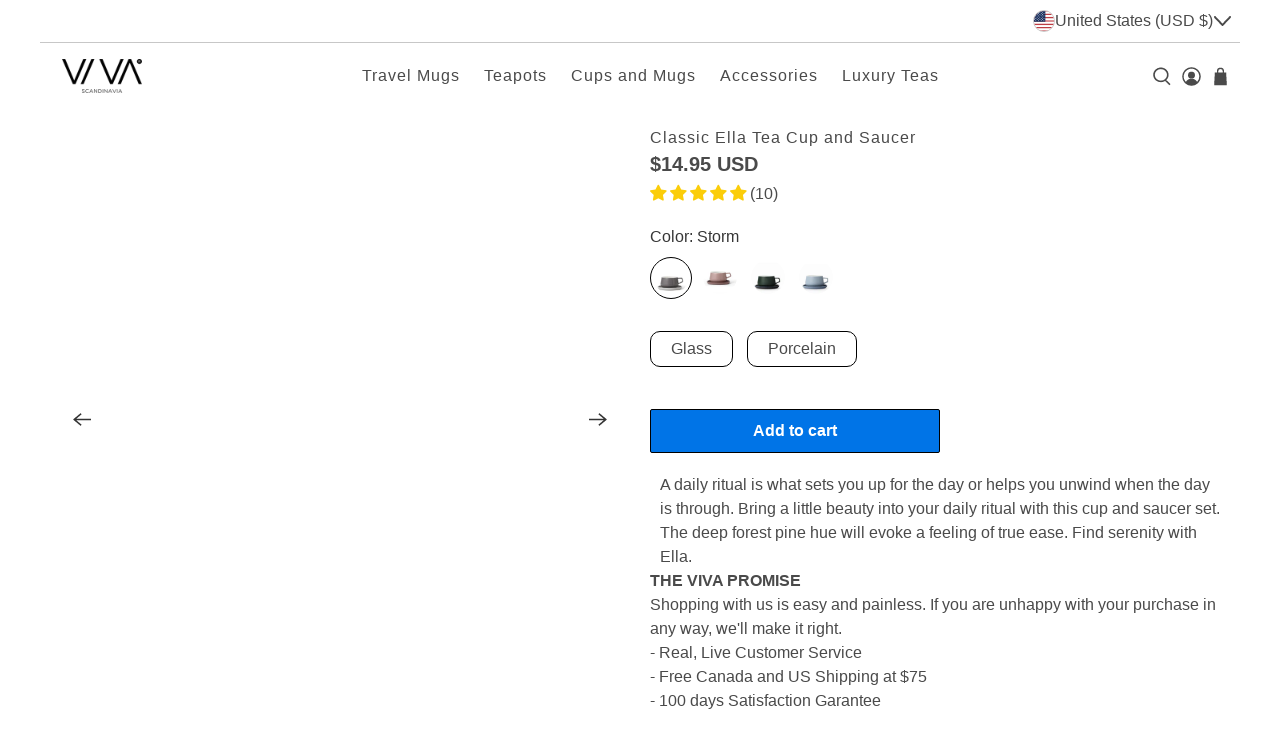

--- FILE ---
content_type: text/html; charset=utf-8
request_url: https://us.shopviva.com/products/ella-tea-mug?variant=10300765896740
body_size: 148717
content:


 <!doctype html>
<html class="no-js no-touch" lang="en">
 <head>
 <meta charset="utf-8">
 <meta http-equiv="cleartype" content="on">
 <meta name="robots" content="index,follow">
 <meta name="viewport" content="width=device-width,initial-scale=1">
 <meta name="theme-color" content="#ffffff">
 <link rel="canonical" href="https://us.shopviva.com/products/ella-tea-mug">
 <!-- Google Tag Manager -->
 <script type="lazyload2">(function(w,d,s,l,i){w[l]=w[l]||[];w[l].push({'gtm.start':
        new Date().getTime(),event:'gtm.js'});var f=d.getElementsByTagName(s)[0],
        j=d.createElement(s),dl=l!='dataLayer'?'&l='+l:'';j.async=true;j.src=
        'https://www.googletagmanager.com/gtm.js?id='+i+dl;f.parentNode.insertBefore(j,f);
        })(window,document,'script','dataLayer','GTM-56WNR32');</script>
 <!-- End Google Tag Manager --><title>Buy Classic™ Ella Tea Cup Online - VIVA Canada
</title>
 <!-- DNS prefetches -->
 <link rel="dns-prefetch" href="https://cdn.shopify.com">
 <link rel="dns-prefetch" href="https://fonts.shopify.com">
 <link rel="dns-prefetch" href="https://monorail-edge.shopifysvc.com">
 <link rel="dns-prefetch" href="https://ajax.googleapis.com">
 <link rel="dns-prefetch" href="https://productreviews.shopifycdn.com">
 <!-- Preconnects -->
 <link rel="preconnect" href="https://cdn.shopify.com" crossorigin>
 <link rel="preconnect" href="https://fonts.shopify.com" crossorigin>
 <link rel="preconnect" href="https://monorail-edge.shopifysvc.com">
 <link rel="preconnect" href="https://ajax.googleapis.com">
 <link rel="preconnect" href="https://productreviews.shopifycdn.com">
 <!-- Preloads -->
 <!-- Preload CSS -->
 <!-- language -->
 <link rel="alternate" hreflang="x-default" href="https://shopviva.com" />
 <link rel="alternate" hreflang="en-ca" href="https://ca.shopviva.com/products/ella-tea-mug"/>
 <link rel="alternate" hreflang="en" href="https://eu.shopviva.com/products/ella-tea-mug"/>
 <link rel="alternate" hreflang="en-gb" href="https://uk.shopviva.com/products/ella-tea-mug"/>
 <link rel="alternate" hreflang="be-nl" href="https://benl.shopviva.com/products/ella-tea-mug"/>
 <link rel="alternate" hreflang="nl-nl" href="https://nl.shopviva.com/products/ella-tea-mug"/>
 <link rel="alternate" hreflang="en-us" href="https://us.shopviva.com/products/ella-tea-mug"/>
 <link rel="alternate" hreflang="en-de" href="https://de.shopviva.com/products/ella-tea-mug"/>
 <link rel="alternate" hreflang="ru" href="https://www.vivascandinavia.ru/products/ella-tea-mug"/>
 <!-- language -->
 <!-- CSS for Flex -->
 <style class="critical2">
  body.compensate-for-scrollbar {
    overflow: hidden
  }

  .fancybox-active {
    height: auto
  }

  .fancybox-is-hidden {
    left: -9999px;
    margin: 0;
    position: absolute !important;
    top: -9999px;
    visibility: hidden
  }

  .fancybox-container {
    -webkit-backface-visibility: hidden;
    height: 100%;
    left: 0;
    outline: none;
    position: fixed;
    -webkit-tap-highlight-color: transparent;
    top: 0;
    -ms-touch-action: manipulation;
    touch-action: manipulation;
    transform: translateZ(0);
    width: 100%;
    z-index: 99992
  }

  .fancybox-container * {
    box-sizing: border-box
  }

  .fancybox-bg,
  .fancybox-inner,
  .fancybox-outer,
  .fancybox-stage {
    bottom: 0;
    left: 0;
    position: absolute;
    right: 0;
    top: 0
  }

  .fancybox-outer {
    -webkit-overflow-scrolling: touch;
    overflow-y: auto
  }

  .fancybox-bg {
    background: #1e1e1e;
    opacity: 0;
    transition-duration: inherit;
    transition-property: opacity;
    transition-timing-function: cubic-bezier(.47, 0, .74, .71)
  }

  .fancybox-is-open .fancybox-bg {
    opacity: .9;
    transition-timing-function: cubic-bezier(.22, .61, .36, 1)
  }

  .fancybox-caption,
  .fancybox-infobar,
  .fancybox-navigation .fancybox-button,
  .fancybox-toolbar {
    direction: ltr;
    opacity: 0;
    position: absolute;
    transition: opacity .25s ease, visibility 0s ease .25s;
    visibility: hidden;
    z-index: 99997
  }

  .fancybox-show-caption .fancybox-caption,
  .fancybox-show-infobar .fancybox-infobar,
  .fancybox-show-nav .fancybox-navigation .fancybox-button,
  .fancybox-show-toolbar .fancybox-toolbar {
    opacity: 1;
    transition: opacity .25s ease 0s, visibility 0s ease 0s;
    visibility: visible
  }

  .fancybox-infobar {
    color: #ccc;
    font-size: 13px;
    -webkit-font-smoothing: subpixel-antialiased;
    height: 44px;
    left: 0;
    line-height: 44px;
    min-width: 44px;
    mix-blend-mode: difference;
    padding: 0 10px;
    pointer-events: none;
    top: 0;
    -webkit-touch-callout: none;
    -webkit-user-select: none;
    -moz-user-select: none;
    -ms-user-select: none;
    user-select: none
  }

  .fancybox-toolbar {
    right: 0;
    top: 0
  }

  .fancybox-stage {
    direction: ltr;
    overflow: visible;
    transform: translateZ(0);
    z-index: 99994
  }

  .fancybox-is-open .fancybox-stage {
    overflow: hidden
  }

  .fancybox-slide {
    -webkit-backface-visibility: hidden;
    display: none;
    height: 100%;
    left: 0;
    outline: none;
    overflow: auto;
    -webkit-overflow-scrolling: touch;
    padding: 44px;
    position: absolute;
    text-align: center;
    top: 0;
    transition-property: transform, opacity;
    white-space: normal;
    width: 100%;
    z-index: 99994
  }

  .fancybox-slide:before {
    content: "";
    display: inline-block;
    font-size: 0;
    height: 100%;
    vertical-align: middle;
    width: 0
  }

  .fancybox-is-sliding .fancybox-slide,
  .fancybox-slide--current,
  .fancybox-slide--next,
  .fancybox-slide--previous {
    display: block
  }

  .fancybox-slide--image {
    overflow: hidden;
    padding: 44px 0
  }

  .fancybox-slide--image:before {
    display: none
  }

  .fancybox-slide--html {
    padding: 6px
  }

  .fancybox-content {
    background: #fff;
    display: inline-block;
    margin: 0;
    max-width: 100%;
    overflow: auto;
    -webkit-overflow-scrolling: touch;
    padding: 44px;
    position: relative;
    text-align: left;
    vertical-align: middle
  }

  .fancybox-slide--image .fancybox-content {
    animation-timing-function: cubic-bezier(.5, 0, .14, 1);
    -webkit-backface-visibility: hidden;
    background: transparent;
    background-repeat: no-repeat;
    background-size: 100% 100%;
    left: 0;
    max-width: none;
    overflow: visible;
    padding: 0;
    position: absolute;
    top: 0;
    transform-origin: top left;
    transition-property: transform, opacity;
    -webkit-user-select: none;
    -moz-user-select: none;
    -ms-user-select: none;
    user-select: none;
    z-index: 99995
  }

  .fancybox-can-zoomOut .fancybox-content {
    cursor: zoom-out
  }

  .fancybox-can-zoomIn .fancybox-content {
    cursor: zoom-in
  }

  .fancybox-can-pan .fancybox-content,
  .fancybox-can-swipe .fancybox-content {
    cursor: grab
  }

  .fancybox-is-grabbing .fancybox-content {
    cursor: grabbing
  }

  .fancybox-container [data-selectable=true] {
    cursor: text
  }

  .fancybox-image,
  .fancybox-spaceball {
    background: transparent;
    border: 0;
    height: 100%;
    left: 0;
    margin: 0;
    max-height: none;
    max-width: none;
    padding: 0;
    position: absolute;
    top: 0;
    -webkit-user-select: none;
    -moz-user-select: none;
    -ms-user-select: none;
    user-select: none;
    width: 100%
  }

  .fancybox-spaceball {
    z-index: 1
  }

  .fancybox-slide--iframe .fancybox-content,
  .fancybox-slide--map .fancybox-content,
  .fancybox-slide--pdf .fancybox-content,
  .fancybox-slide--video .fancybox-content {
    height: 100%;
    overflow: visible;
    padding: 0;
    width: 100%
  }

  .fancybox-slide--video .fancybox-content {
    background: #000
  }

  .fancybox-slide--map .fancybox-content {
    background: #e5e3df
  }

  .fancybox-slide--iframe .fancybox-content {
    background: #fff
  }

  .fancybox-iframe,
  .fancybox-video {
    background: transparent;
    border: 0;
    display: block;
    height: 100%;
    margin: 0;
    overflow: hidden;
    padding: 0;
    width: 100%
  }

  .fancybox-iframe {
    left: 0;
    position: absolute;
    top: 0
  }

  .fancybox-error {
    background: #fff;
    cursor: default;
    max-width: 400px;
    padding: 40px;
    width: 100%
  }

  .fancybox-error p {
    color: #444;
    font-size: 16px;
    line-height: 20px;
    margin: 0;
    padding: 0
  }

  .fancybox-button {
    background: rgba(30, 30, 30, .6);
    border: 0;
    border-radius: 0;
    box-shadow: none;
    cursor: pointer;
    display: inline-block;
    height: 44px;
    margin: 0;
    padding: 10px;
    position: relative;
    transition: color .2s;
    vertical-align: top;
    visibility: inherit;
    width: 44px
  }

  .fancybox-button,
  .fancybox-button:link,
  .fancybox-button:visited {
    color: #ccc
  }

  .fancybox-button:hover {
    color: #fff
  }

  .fancybox-button:focus {
    outline: none
  }

  .fancybox-button.fancybox-focus {
    outline: 1px dotted
  }

  .fancybox-button[disabled],
  .fancybox-button[disabled]:hover {
    color: #888;
    cursor: default;
    outline: none
  }

  .fancybox-button div {
    height: 100%
  }

  .fancybox-button svg {
    display: block;
    height: 100%;
    overflow: visible;
    position: relative;
    width: 100%
  }

  .fancybox-button svg path {
    fill: currentColor;
    stroke-width: 0
  }

  .fancybox-button--fsenter svg:nth-child(2),
  .fancybox-button--fsexit svg:first-child,
  .fancybox-button--pause svg:first-child,
  .fancybox-button--play svg:nth-child(2) {
    display: none
  }

  .fancybox-progress {
    background: #ff5268;
    height: 2px;
    left: 0;
    position: absolute;
    right: 0;
    top: 0;
    transform: scaleX(0);
    transform-origin: 0;
    transition-property: transform;
    transition-timing-function: linear;
    z-index: 99998
  }

  .fancybox-close-small {
    background: transparent;
    border: 0;
    border-radius: 0;
    color: #ccc;
    cursor: pointer;
    opacity: .8;
    padding: 8px;
    position: absolute;
    right: -12px;
    top: -44px;
    z-index: 401
  }

  .fancybox-close-small:hover {
    color: #fff;
    opacity: 1
  }

  .fancybox-slide--html .fancybox-close-small {
    color: currentColor;
    padding: 10px;
    right: 0;
    top: 0
  }

  .fancybox-slide--image.fancybox-is-scaling .fancybox-content {
    overflow: hidden
  }

  .fancybox-is-scaling .fancybox-close-small,
  .fancybox-is-zoomable.fancybox-can-pan .fancybox-close-small {
    display: none
  }

  .fancybox-navigation .fancybox-button {
    background-clip: content-box;
    height: 100px;
    opacity: 0;
    position: absolute;
    top: calc(50% - 50px);
    width: 70px
  }

  .fancybox-navigation .fancybox-button div {
    padding: 7px
  }

  .fancybox-navigation .fancybox-button--arrow_left {
    left: 0;
    left: env(safe-area-inset-left);
    padding: 31px 26px 31px 6px
  }

  .fancybox-navigation .fancybox-button--arrow_right {
    padding: 31px 6px 31px 26px;
    right: 0;
    right: env(safe-area-inset-right)
  }

  .fancybox-caption {
    background: linear-gradient(0deg, rgba(0, 0, 0, .85) 0, rgba(0, 0, 0, .3) 50%, rgba(0, 0, 0, .15) 65%, rgba(0, 0, 0, .075) 75.5%, rgba(0, 0, 0, .037) 82.85%, rgba(0, 0, 0, .019) 88%, transparent);
    bottom: 0;
    color: #eee;
    font-size: 14px;
    font-weight: 400;
    left: 0;
    line-height: 1.5;
    padding: 75px 44px 25px;
    pointer-events: none;
    right: 0;
    text-align: center;
    z-index: 99996
  }

  @supports (padding:max(0)) {
    .fancybox-caption {
      padding: 75px max(44px, env(safe-area-inset-right)) max(25px, env(safe-area-inset-bottom)) max(44px, env(safe-area-inset-left))
    }
  }

  .fancybox-caption--separate {
    margin-top: -50px
  }

  .fancybox-caption__body {
    max-height: 50vh;
    overflow: auto;
    pointer-events: all
  }

  .fancybox-caption a,
  .fancybox-caption a:link,
  .fancybox-caption a:visited {
    color: #ccc;
    text-decoration: none
  }

  .fancybox-caption a:hover {
    color: #fff;
    text-decoration: underline
  }

  .fancybox-loading {
    animation: a 1s linear infinite;
    background: transparent;
    border: 4px solid #888;
    border-bottom-color: #fff;
    border-radius: 50%;
    height: 50px;
    left: 50%;
    margin: -25px 0 0 -25px;
    opacity: .7;
    padding: 0;
    position: absolute;
    top: 50%;
    width: 50px;
    z-index: 99999
  }

  @keyframes a {
    to {
      transform: rotate(1turn)
    }
  }

  .fancybox-animated {
    transition-timing-function: cubic-bezier(0, 0, .25, 1)
  }

  .fancybox-fx-slide.fancybox-slide--previous {
    opacity: 0;
    transform: translate3d(-100%, 0, 0)
  }

  .fancybox-fx-slide.fancybox-slide--next {
    opacity: 0;
    transform: translate3d(100%, 0, 0)
  }

  .fancybox-fx-slide.fancybox-slide--current {
    opacity: 1;
    transform: translateZ(0)
  }

  .fancybox-fx-fade.fancybox-slide--next,
  .fancybox-fx-fade.fancybox-slide--previous {
    opacity: 0;
    transition-timing-function: cubic-bezier(.19, 1, .22, 1)
  }

  .fancybox-fx-fade.fancybox-slide--current {
    opacity: 1
  }

  .fancybox-fx-zoom-in-out.fancybox-slide--previous {
    opacity: 0;
    transform: scale3d(1.5, 1.5, 1.5)
  }

  .fancybox-fx-zoom-in-out.fancybox-slide--next {
    opacity: 0;
    transform: scale3d(.5, .5, .5)
  }

  .fancybox-fx-zoom-in-out.fancybox-slide--current {
    opacity: 1;
    transform: scaleX(1)
  }

  .fancybox-fx-rotate.fancybox-slide--previous {
    opacity: 0;
    transform: rotate(-1turn)
  }

  .fancybox-fx-rotate.fancybox-slide--next {
    opacity: 0;
    transform: rotate(1turn)
  }

  .fancybox-fx-rotate.fancybox-slide--current {
    opacity: 1;
    transform: rotate(0deg)
  }

  .fancybox-fx-circular.fancybox-slide--previous {
    opacity: 0;
    transform: scale3d(0, 0, 0) translate3d(-100%, 0, 0)
  }

  .fancybox-fx-circular.fancybox-slide--next {
    opacity: 0;
    transform: scale3d(0, 0, 0) translate3d(100%, 0, 0)
  }

  .fancybox-fx-circular.fancybox-slide--current {
    opacity: 1;
    transform: scaleX(1) translateZ(0)
  }

  .fancybox-fx-tube.fancybox-slide--previous {
    transform: translate3d(-100%, 0, 0) scale(.1) skew(-10deg)
  }

  .fancybox-fx-tube.fancybox-slide--next {
    transform: translate3d(100%, 0, 0) scale(.1) skew(10deg)
  }

  .fancybox-fx-tube.fancybox-slide--current {
    transform: translateZ(0) scale(1)
  }

  @media (max-height:576px) {
    .fancybox-slide {
      padding-left: 6px;
      padding-right: 6px
    }

    .fancybox-slide--image {
      padding: 6px 0
    }

    .fancybox-close-small {
      right: -6px
    }

    .fancybox-slide--image .fancybox-close-small {
      background: #4e4e4e;
      color: #f2f4f6;
      height: 36px;
      opacity: 1;
      padding: 6px;
      right: 0;
      top: 0;
      width: 36px
    }

    .fancybox-caption {
      padding-left: 12px;
      padding-right: 12px
    }

    @supports (padding:max(0)) {
      .fancybox-caption {
        padding-left: max(12px, env(safe-area-inset-left));
        padding-right: max(12px, env(safe-area-inset-right))
      }
    }
  }

  .fancybox-share {
    background: #f4f4f4;
    border-radius: 3px;
    max-width: 90%;
    padding: 30px;
    text-align: center
  }

  .fancybox-share h1 {
    color: #222;
    font-size: 35px;
    font-weight: 700;
    margin: 0 0 20px
  }

  .fancybox-share p {
    margin: 0;
    padding: 0
  }

  .fancybox-share__button {
    border: 0;
    border-radius: 3px;
    display: inline-block;
    font-size: 14px;
    font-weight: 700;
    line-height: 40px;
    margin: 0 5px 10px;
    min-width: 130px;
    padding: 0 15px;
    text-decoration: none;
    transition: all .2s;
    -webkit-user-select: none;
    -moz-user-select: none;
    -ms-user-select: none;
    user-select: none;
    white-space: nowrap
  }

  .fancybox-share__button:link,
  .fancybox-share__button:visited {
    color: #fff
  }

  .fancybox-share__button:hover {
    text-decoration: none
  }

  .fancybox-share__button--fb {
    background: #3b5998
  }

  .fancybox-share__button--fb:hover {
    background: #344e86
  }

  .fancybox-share__button--pt {
    background: #bd081d
  }

  .fancybox-share__button--pt:hover {
    background: #aa0719
  }

  .fancybox-share__button--tw {
    background: #1da1f2
  }

  .fancybox-share__button--tw:hover {
    background: #0d95e8
  }

  .fancybox-share__button svg {
    height: 25px;
    margin-right: 7px;
    position: relative;
    top: -1px;
    vertical-align: middle;
    width: 25px
  }

  .fancybox-share__button svg path {
    fill: #fff
  }

  .fancybox-share__input {
    background: transparent;
    border: 0;
    border-bottom: 1px solid #d7d7d7;
    border-radius: 0;
    color: #5d5b5b;
    font-size: 14px;
    margin: 10px 0 0;
    outline: none;
    padding: 10px 15px;
    width: 100%
  }

  .fancybox-thumbs {
    background: #ddd;
    bottom: 0;
    display: none;
    margin: 0;
    -webkit-overflow-scrolling: touch;
    -ms-overflow-style: -ms-autohiding-scrollbar;
    padding: 2px 2px 4px;
    position: absolute;
    right: 0;
    -webkit-tap-highlight-color: rgba(0, 0, 0, 0);
    top: 0;
    width: 212px;
    z-index: 99995
  }

  .fancybox-thumbs-x {
    overflow-x: auto;
    overflow-y: hidden
  }

  .fancybox-show-thumbs .fancybox-thumbs {
    display: block
  }

  .fancybox-show-thumbs .fancybox-inner {
    right: 212px
  }

  .fancybox-thumbs__list {
    font-size: 0;
    height: 100%;
    list-style: none;
    margin: 0;
    overflow-x: hidden;
    overflow-y: auto;
    padding: 0;
    position: absolute;
    position: relative;
    white-space: nowrap;
    width: 100%
  }

  .fancybox-thumbs-x .fancybox-thumbs__list {
    overflow: hidden
  }

  .fancybox-thumbs-y .fancybox-thumbs__list::-webkit-scrollbar {
    width: 7px
  }

  .fancybox-thumbs-y .fancybox-thumbs__list::-webkit-scrollbar-track {
    background: #fff;
    border-radius: 10px;
    box-shadow: inset 0 0 6px rgba(0, 0, 0, .3)
  }

  .fancybox-thumbs-y .fancybox-thumbs__list::-webkit-scrollbar-thumb {
    background: #2a2a2a;
    border-radius: 10px
  }

  .fancybox-thumbs__list a {
    -webkit-backface-visibility: hidden;
    backface-visibility: hidden;
    background-color: rgba(0, 0, 0, .1);
    background-position: 50%;
    background-repeat: no-repeat;
    background-size: cover;
    cursor: pointer;
    float: left;
    height: 75px;
    margin: 2px;
    max-height: calc(100% - 8px);
    max-width: calc(50% - 4px);
    outline: none;
    overflow: hidden;
    padding: 0;
    position: relative;
    -webkit-tap-highlight-color: transparent;
    width: 100px
  }

  .fancybox-thumbs__list a:before {
    border: 6px solid #ff5268;
    bottom: 0;
    content: "";
    left: 0;
    opacity: 0;
    position: absolute;
    right: 0;
    top: 0;
    transition: all .2s cubic-bezier(.25, .46, .45, .94);
    z-index: 99991
  }

  .fancybox-thumbs__list a:focus:before {
    opacity: .5
  }

  .fancybox-thumbs__list a.fancybox-thumbs-active:before {
    opacity: 1
  }

  @media (max-width:576px) {
    .fancybox-thumbs {
      width: 110px
    }

    .fancybox-show-thumbs .fancybox-inner {
      right: 110px
    }

    .fancybox-thumbs__list a {
      max-width: calc(100% - 10px)
    }
  }

  @keyframes bounceIn {

    0%,
    20%,
    40%,
    60%,
    80%,
    to {
      animation-timing-function: cubic-bezier(.215, .61, .355, 1)
    }

    0% {
      opacity: 0;
      transform: scale3d(.3, .3, .3)
    }

    20% {
      transform: scale3d(1.1, 1.1, 1.1)
    }

    40% {
      transform: scale3d(.9, .9, .9)
    }

    60% {
      opacity: 1;
      transform: scale3d(1.03, 1.03, 1.03)
    }

    80% {
      transform: scale3d(.97, .97, .97)
    }

    to {
      opacity: 1;
      transform: scaleX(1)
    }
  }

  .bounceIn {
    animation-duration: .75s;
    animation-name: bounceIn
  }

  @keyframes fadeIn {
    0% {
      opacity: 0
    }

    to {
      opacity: 1
    }
  }

  .fadeIn {
    animation-name: fadeIn
  }

  @keyframes fadeInDown {
    0% {
      opacity: 0;
      transform: translate3d(0, -20px, 0)
    }

    to {
      opacity: 1;
      transform: translateZ(0)
    }
  }

  .fadeInDown {
    animation-name: fadeInDown
  }

  @keyframes fadeInLeft {
    0% {
      opacity: 0;
      transform: translate3d(-20px, 0, 0)
    }

    to {
      opacity: 1;
      transform: translateZ(0)
    }
  }

  .fadeInLeft {
    animation-name: fadeInLeft
  }

  @keyframes fadeInRight {
    0% {
      opacity: 0;
      transform: translate3d(20px, 0, 0)
    }

    to {
      opacity: 1;
      transform: translateZ(0)
    }
  }

  .fadeInRight {
    animation-name: fadeInRight
  }

  @keyframes fadeInUp {
    0% {
      opacity: 0;
      transform: translate3d(0, 20px, 0)
    }

    to {
      opacity: 1;
      transform: translateZ(0)
    }
  }

  .fadeInUp {
    animation-name: fadeInUp
  }

  @keyframes fadeOut {
    0% {
      opacity: 1
    }

    to {
      opacity: 0
    }
  }

  .fadeOut {
    animation-name: fadeOut
  }

  @keyframes fadeOutUp {
    0% {
      opacity: 1
    }

    to {
      opacity: 0;
      transform: translate3d(0, -100%, 0)
    }
  }

  .fadeOutUp {
    animation-name: fadeOutUp
  }

  @keyframes zoomIn {
    0% {
      opacity: 0;
      transform: scale3d(.3, .3, .3)
    }

    50% {
      opacity: 1
    }

    to {
      opacity: 1
    }
  }

  .zoomIn {
    animation-name: zoomIn
  }

  @keyframes zoomOut {
    0% {
      opacity: 1
    }

    50% {
      opacity: 0;
      transform: scale3d(.3, .3, .3)
    }

    to {
      opacity: 0
    }
  }

  .zoomOut {
    animation-name: zoomOut
  }

  @keyframes slideInLeft {
    0% {
      transform: translate3d(-100%, 0, 0);
      visibility: visible;
      opacity: 1
    }

    to {
      transform: translateZ(0);
      opacity: 1
    }
  }

  .slideInLeft {
    animation-name: slideInLeft
  }

  @keyframes slideInRight {
    0% {
      transform: translate3d(100%, 0, 0);
      visibility: visible;
      opacity: 1
    }

    to {
      transform: translateZ(0);
      opacity: 1
    }
  }

  .slideInRight {
    animation-name: slideInRight
  }

  @keyframes slideOutRight {
    0% {
      transform: translateZ(0)
    }

    to {
      visibility: hidden;
      transform: translate3d(100%, 0, 0)
    }
  }

  .slideOutRight {
    animation-name: slideOutRight
  }

  .animated {
    animation-duration: 1s;
    animation-fill-mode: both
  }

  .animated.infinite {
    animation-iteration-count: infinite
  }

  .animated.delay-1s {
    animation-delay: 1s
  }

  .animated.delay-2s {
    animation-delay: 2s
  }

  .animated.delay-3s {
    animation-delay: 3s
  }

  .animated.delay-4s {
    animation-delay: 4s
  }

  .animated.delay-5s {
    animation-delay: 5s
  }

  .animated.fast {
    animation-duration: .8s
  }

  .animated.faster {
    animation-duration: .5s
  }

  .animated.slow {
    animation-duration: 2s
  }

  .animated.slower {
    animation-duration: 3s
  }

  @media (print) {
    .animated {
      animation: unset !important;
      transition: none !important
    }
  }

  .flickity-enabled {
    position: relative
  }

  .flickity-enabled:focus {
    outline: 0
  }

  .flickity-viewport {
    overflow: hidden;
    position: relative;
    height: 100%
  }

  .flickity-slider {
    position: absolute;
    width: 100%;
    height: 100%
  }

  .flickity-enabled.is-draggable {
    -webkit-tap-highlight-color: transparent;
    tap-highlight-color: transparent;
    -webkit-user-select: none;
    user-select: none
  }

  .flickity-enabled.is-draggable .flickity-viewport {
    cursor: move;
    cursor: grab
  }

  .flickity-enabled.is-draggable .flickity-viewport.is-pointer-down {
    cursor: grabbing
  }

  .flickity-button {
    position: absolute;
    background: rgba(255, 255, 255, .75);
    border: none;
    color: #333
  }

  .flickity-button:hover {
    background: #fff;
    cursor: pointer
  }

  .flickity-button:focus {
    outline: 0;
    box-shadow: 0 0 0 5px #19f
  }

  .flickity-button:active {
    opacity: .6
  }

  .flickity-button:disabled {
    opacity: .3;
    cursor: auto;
    pointer-events: none
  }

  .flickity-button-icon {
    fill: #333
  }

  .flickity-prev-next-button {
    top: 50%;
    width: 44px;
    height: 44px;
    border-radius: 50%;
    transform: translateY(-50%)
  }

  .flickity-prev-next-button.previous {
    left: 10px
  }

  .flickity-prev-next-button.next {
    right: 10px
  }

  .flickity-rtl .flickity-prev-next-button.previous {
    left: auto;
    right: 10px
  }

  .flickity-rtl .flickity-prev-next-button.next {
    right: auto;
    left: 10px
  }

  .flickity-prev-next-button .flickity-button-icon {
    position: absolute;
    left: 20%;
    top: 20%;
    width: 60%;
    height: 60%
  }

  .flickity-page-dots {
    position: absolute;
    width: 100%;
    bottom: -25px;
    padding: 0;
    margin: 0;
    list-style: none;
    text-align: center;
    line-height: 1
  }

  .flickity-rtl .flickity-page-dots {
    direction: rtl
  }

  .flickity-page-dots .dot {
    display: inline-block;
    width: 10px;
    height: 10px;
    margin: 0 8px;
    background: #333;
    border-radius: 50%;
    opacity: .25;
    cursor: pointer
  }

  .flickity-page-dots .dot.is-selected {
    opacity: 1
  }

  .flickity-enabled.is-fade .flickity-slider>* {
    pointer-events: none;
    z-index: 0
  }

  .flickity-enabled.is-fade .flickity-slider>.is-selected {
    pointer-events: auto;
    z-index: 1
  }

  .lazyframe {
    position: relative;
    background-color: currentColor;
    background-repeat: no-repeat;
    background-size: cover
  }

  .lazyframe__title {
    position: absolute;
    top: 0;
    left: 0;
    right: 0;
    padding: 15px 17px;
    z-index: 3
  }

  .lazyframe__title:after {
    z-index: -1
  }

  .lazyframe:hover {
    cursor: pointer
  }

  .lazyframe:before {
    display: block;
    content: "";
    width: 100%;
    padding-top: 100%
  }

  .lazyframe[data-ratio="16:9"]:before {
    padding-top: 56.25%
  }

  .lazyframe[data-ratio="4:3"]:before {
    padding-top: 75%
  }

  .lazyframe[data-ratio="1:1"]:before {
    padding-top: 100%
  }

  .lazyframe iframe {
    position: absolute;
    top: 0;
    left: 0;
    right: 0;
    bottom: 0;
    z-index: 5;
    width: 100%;
    height: 100%
  }

  .lazyframe[data-vendor=youtube],
  .lazyframe[data-vendor=youtube_nocookie] {
    background-color: #e52d27;
    font-family: Roboto, Arial, Helvetica, sans-serif
  }

  .lazyframe[data-vendor=youtube] .lazyframe__title,
  .lazyframe[data-vendor=youtube_nocookie] .lazyframe__title {
    color: #eee;
    font-family: Roboto, Arial, Helvetica, sans-serif;
    font-size: 18px;
    text-shadow: rgba(0, 0, 0, .498039) 0 0 2px;
    -webkit-font-smoothing: antialiased;
    -webkit-tap-highlight-color: transparent;
    transition: color .1s cubic-bezier(.4, 0, 1, 1)
  }

  .lazyframe[data-vendor=youtube] .lazyframe__title:hover,
  .lazyframe[data-vendor=youtube_nocookie] .lazyframe__title:hover {
    color: #fff
  }

  .lazyframe[data-vendor=youtube] .lazyframe__title:before,
  .lazyframe[data-vendor=youtube_nocookie] .lazyframe__title:before {
    content: "";
    display: block;
    background: linear-gradient(rgba(0, 0, 0, .2), transparent);
    height: 98px;
    width: 100%;
    pointer-events: none;
    position: absolute;
    top: 0;
    left: 0;
    right: 0;
    z-index: -1;
    -webkit-tap-highlight-color: transparent
  }

  .lazyframe[data-vendor=youtube]:before,
  .lazyframe[data-vendor=youtube_nocookie]:before {
    padding-top: 56.25%
  }

  .lazyframe[data-vendor=youtube][data-ratio="16:9"]:before,
  .lazyframe[data-vendor=youtube_nocookie][data-ratio="16:9"]:before {
    padding-top: 56.25%
  }

  .lazyframe[data-vendor=youtube][data-ratio="4:3"]:before,
  .lazyframe[data-vendor=youtube_nocookie][data-ratio="4:3"]:before {
    padding-top: 75%
  }

  .lazyframe[data-vendor=youtube][data-ratio="1:1"]:before,
  .lazyframe[data-vendor=youtube_nocookie][data-ratio="1:1"]:before {
    padding-top: 100%
  }

  .lazyframe[data-vendor=youtube]:after,
  .lazyframe[data-vendor=youtube_nocookie]:after {
    content: "";
    position: absolute;
    left: 50%;
    top: 50%;
    width: 68px;
    height: 48px;
    margin-left: -34px;
    margin-top: -24px;
    background-position: center center;
    background-size: 100%;
    background-repeat: no-repeat;
    opacity: .81;
    border: none;
    z-index: 4
  }

  .lazyframe[data-vendor=youtube]:hover:after,
  .lazyframe[data-vendor=youtube_nocookie]:hover:after {
    opacity: 1
  }

  .lazyframe[data-vendor=vimeo] {
    background-color: #00adef
  }

  .lazyframe[data-vendor=vimeo] .lazyframe__title {
    font-family: Helvetica Neue, Helvetica, Arial;
    color: #00adef;
    font-size: 20px;
    font-weight: 700;
    text-rendering: optimizeLegibility;
    -webkit-user-select: none;
    user-select: none;
    -webkit-font-smoothing: auto;
    -webkit-tap-highlight-color: transparent;
    background-color: #00000080
  }

  .lazyframe[data-vendor=vimeo]:before {
    padding-top: 48.25%
  }

  .lazyframe[data-vendor=vimeo][data-ratio="16:9"]:before {
    padding-top: 56.25%
  }

  .lazyframe[data-vendor=vimeo][data-ratio="4:3"]:before {
    padding-top: 75%
  }

  .lazyframe[data-vendor=vimeo][data-ratio="1:1"]:before {
    padding-top: 100%
  }

  .lazyframe[data-vendor=vimeo]:after {
    content: "";
    height: 40px;
    width: 65px;
    display: block;
    position: absolute;
    bottom: 10px;
    left: 10px;
    z-index: 3;
    background-color: #00000080;
    background-position: center center;
    background-size: 100% 100%;
    background-repeat: no-repeat;
    border-radius: 5px;
    position: relative
  }

  .lazyframe[data-vendor=vimeo]:hover:after {
    background-color: #00adef
  }

  .lazyframe[data-vendor=vine] {
    background-color: #00bf8f
  }

  .lazyframe[data-vendor=vine] .lazyframe__title {
    color: #fff;
    font-family: Helvetica Neue, Helvetica, Arial, sans-serif;
    font-size: 14px;
    line-height: 16px;
    white-space: nowrap;
    z-index: 3;
    positon: relative
  }

  .lazyframe[data-vendor=vine] .lazyframe__title:after {
    content: "";
    position: absolute;
    top: 0;
    left: 0;
    right: 0;
    z-index: -1;
    height: 115px;
    padding: 24px 70px 24px 24px;
    background: linear-gradient(to top, rgba(23, 23, 23, 0) 0, rgba(23, 23, 23, .7) 100%);
    filter: progid:DXImageTransform.Microsoft.gradient(startColorstr="#b3171717", endColorstr="#00171717", GradientType=0)
  }

  .lazyframe[data-vendor=vine]:before {
    padding-top: 100%
  }

  .lazyframe[data-vendor=vine][data-ratio="16:9"]:before {
    padding-top: 56.25%
  }

  .lazyframe[data-vendor=vine][data-ratio="4:3"]:before {
    padding-top: 75%
  }

  .lazyframe[data-vendor=vine][data-ratio="1:1"]:before {
    padding-top: 100%
  }

  .lazyframe[data-vendor=vine]:after {
    content: "";
    width: 60px;
    height: 60px;
    position: absolute;
    left: 50%;
    top: 50%;
    z-index: 4;
    background-color: #00000080;
    background-size: cover;
    background-repeat: no-repeat;
    margin-top: -30px;
    margin-left: -30px;
    border-radius: 50%
  }

  .lazyframe[data-vendor=vine]:hover:after {
    background-color: #000000bf
  }

  @keyframes plyr-progress {
    to {
      background-position: 25px 0
    }
  }

  @keyframes plyr-popup {
    0% {
      opacity: .5;
      transform: translateY(10px)
    }

    to {
      opacity: 1;
      transform: translateY(0)
    }
  }

  @keyframes plyr-fade-in {
    0% {
      opacity: 0
    }

    to {
      opacity: 1
    }
  }

  .plyr {
    -moz-osx-font-smoothing: auto;
    -webkit-font-smoothing: subpixel-antialiased;
    direction: ltr;
    font-family: Avenir, Avenir Next, Helvetica Neue, Segoe UI, Helvetica, Arial, sans-serif;
    font-variant-numeric: tabular-nums;
    font-weight: 500;
    line-height: 1.7;
    max-width: 100%;
    min-width: 50px;
    position: relative;
    text-shadow: none;
    transition: box-shadow .3s ease
  }

  .plyr audio,
  .plyr video {
    border-radius: inherit;
    height: auto;
    vertical-align: middle;
    width: 100%
  }

  .plyr button {
    font: inherit;
    line-height: inherit;
    width: auto
  }

  .plyr:focus {
    outline: 0
  }

  .plyr--full-ui {
    box-sizing: border-box
  }

  .plyr--full-ui *,
  .plyr--full-ui :after,
  .plyr--full-ui :before {
    box-sizing: inherit
  }

  .plyr--full-ui a,
  .plyr--full-ui button,
  .plyr--full-ui input,
  .plyr--full-ui label {
    touch-action: manipulation
  }

  .plyr__badge {
    background: #4a5764;
    border-radius: 2px;
    color: #fff;
    font-size: 9px;
    line-height: 1;
    padding: 3px 4px
  }

  .plyr--full-ui ::-webkit-media-text-track-container {
    display: none
  }

  .plyr__captions {
    animation: plyr-fade-in .3s ease;
    bottom: 0;
    color: #fff;
    display: none;
    font-size: 14px;
    left: 0;
    padding: 10px;
    position: absolute;
    text-align: center;
    transition: transform .4s ease-in-out;
    width: 100%
  }

  .plyr__captions .plyr__caption {
    background: rgba(0, 0, 0, .8);
    border-radius: 2px;
    -webkit-box-decoration-break: clone;
    box-decoration-break: clone;
    line-height: 185%;
    padding: .2em .5em;
    white-space: pre-wrap
  }

  .plyr__captions .plyr__caption div {
    display: inline
  }

  .plyr__captions span:empty {
    display: none
  }

  @media (min-width:480px) {
    .plyr__captions {
      font-size: 16px;
      padding: 20px
    }
  }

  @media (min-width:768px) {
    .plyr__captions {
      font-size: 18px
    }
  }

  .plyr--captions-active .plyr__captions {
    display: block
  }

  .plyr:not(.plyr--hide-controls) .plyr__controls:not(:empty)~.plyr__captions {
    transform: translateY(-40px)
  }

  .plyr__control {
    background: 0 0;
    border: 0;
    border-radius: 3px;
    color: inherit;
    cursor: pointer;
    flex-shrink: 0;
    overflow: visible;
    padding: 7px;
    position: relative;
    transition: all .3s ease
  }

  .plyr__control svg {
    display: block;
    fill: currentColor;
    height: 18px;
    pointer-events: none;
    width: 18px
  }

  .plyr__control:focus {
    outline: 0
  }

  .plyr__control.plyr__tab-focus {
    box-shadow: 0 0 0 5px #00b3ff80;
    outline: 0
  }

  a.plyr__control {
    text-decoration: none
  }

  a.plyr__control:after,
  a.plyr__control:before {
    display: none
  }

  .plyr__control.plyr__control--pressed .icon--not-pressed,
  .plyr__control.plyr__control--pressed .label--not-pressed,
  .plyr__control:not(.plyr__control--pressed) .icon--pressed,
  .plyr__control:not(.plyr__control--pressed) .label--pressed {
    display: none
  }

  .plyr--audio .plyr__control.plyr__tab-focus,
  .plyr--audio .plyr__control:hover,
  .plyr--audio .plyr__control[aria-expanded=true],
  .plyr--video .plyr__control.plyr__tab-focus,
  .plyr--video .plyr__control:hover,
  .plyr--video .plyr__control[aria-expanded=true] {
    background: #00b3ff;
    color: #fff
  }

  .plyr__control--overlaid {
    background: rgba(0, 179, 255, .8);
    border: 0;
    border-radius: 100%;
    color: #fff;
    display: none;
    left: 50%;
    padding: 15px;
    position: absolute;
    top: 50%;
    transform: translate(-50%, -50%);
    z-index: 2
  }

  .plyr__control--overlaid svg {
    left: 2px;
    position: relative
  }

  .plyr__control--overlaid:focus,
  .plyr__control--overlaid:hover {
    background: #00b3ff
  }

  .plyr--playing .plyr__control--overlaid {
    opacity: 0;
    visibility: hidden
  }

  .plyr--full-ui.plyr--video .plyr__control--overlaid {
    display: block
  }

  .plyr--full-ui ::-webkit-media-controls {
    display: none
  }

  .plyr__controls {
    align-items: center;
    display: flex;
    justify-content: flex-end;
    text-align: center
  }

  .plyr__controls .plyr__progress__container {
    flex: 1;
    min-width: 0
  }

  .plyr__controls .plyr__controls__item {
    margin-left: 2.5px
  }

  .plyr__controls .plyr__controls__item:first-child {
    margin-left: 0;
    margin-right: auto
  }

  .plyr__controls .plyr__controls__item.plyr__progress__container {
    padding-left: 2.5px
  }

  .plyr__controls .plyr__controls__item.plyr__time {
    padding: 0 5px
  }

  .plyr__controls .plyr__controls__item.plyr__progress__container:first-child,
  .plyr__controls .plyr__controls__item.plyr__time+.plyr__time,
  .plyr__controls .plyr__controls__item.plyr__time:first-child {
    padding-left: 0
  }

  .plyr__controls .plyr__controls__item.plyr__volume {
    padding-right: 5px
  }

  .plyr__controls .plyr__controls__item.plyr__volume:first-child {
    padding-right: 0
  }

  .plyr__controls:empty {
    display: none
  }

  .plyr--audio .plyr__controls {
    background: #fff;
    border-radius: inherit;
    color: #4a5764;
    padding: 10px
  }

  .plyr--video .plyr__controls {
    background: linear-gradient(rgba(0, 0, 0, 0), rgba(0, 0, 0, .7));
    border-bottom-left-radius: inherit;
    border-bottom-right-radius: inherit;
    bottom: 0;
    color: #fff;
    left: 0;
    padding: 20px 5px 5px;
    position: absolute;
    right: 0;
    transition: opacity .4s ease-in-out, transform .4s ease-in-out;
    z-index: 3
  }

  @media (min-width:480px) {
    .plyr--video .plyr__controls {
      padding: 35px 10px 10px
    }
  }

  .plyr--video.plyr--hide-controls .plyr__controls {
    opacity: 0;
    pointer-events: none;
    transform: translateY(100%)
  }

  .plyr [data-plyr=airplay],
  .plyr [data-plyr=captions],
  .plyr [data-plyr=fullscreen],
  .plyr [data-plyr=pip] {
    display: none
  }

  .plyr--airplay-supported [data-plyr=airplay],
  .plyr--captions-enabled [data-plyr=captions],
  .plyr--fullscreen-enabled [data-plyr=fullscreen],
  .plyr--pip-supported [data-plyr=pip] {
    display: inline-block
  }

  .plyr__menu {
    display: flex;
    position: relative
  }

  .plyr__menu .plyr__control svg {
    transition: transform .3s ease
  }

  .plyr__menu .plyr__control[aria-expanded=true] svg {
    transform: rotate(90deg)
  }

  .plyr__menu .plyr__control[aria-expanded=true] .plyr__tooltip {
    display: none
  }

  .plyr__menu__container {
    animation: plyr-popup .2s ease;
    background: rgba(255, 255, 255, .9);
    border-radius: 4px;
    bottom: 100%;
    box-shadow: 0 1px 2px #00000026;
    color: #4a5764;
    font-size: 16px;
    margin-bottom: 10px;
    position: absolute;
    right: -3px;
    text-align: left;
    white-space: nowrap;
    z-index: 3
  }

  .plyr__menu__container>div {
    overflow: hidden;
    transition: height .35s cubic-bezier(.4, 0, .2, 1), width .35s cubic-bezier(.4, 0, .2, 1)
  }

  .plyr__menu__container:after {
    border: 4px solid transparent;
    border-top-color: #ffffffe6;
    content: "";
    height: 0;
    position: absolute;
    right: 15px;
    top: 100%;
    width: 0
  }

  .plyr__menu__container [role=menu] {
    padding: 7px
  }

  .plyr__menu__container [role=menuitem],
  .plyr__menu__container [role=menuitemradio] {
    margin-top: 2px
  }

  .plyr__menu__container [role=menuitem]:first-child,
  .plyr__menu__container [role=menuitemradio]:first-child {
    margin-top: 0
  }

  .plyr__menu__container .plyr__control {
    align-items: center;
    color: #4a5764;
    display: flex;
    font-size: 14px;
    padding: 4px 11px;
    -webkit-user-select: none;
    user-select: none;
    width: 100%
  }

  .plyr__menu__container .plyr__control>span {
    align-items: inherit;
    display: flex;
    width: 100%
  }

  .plyr__menu__container .plyr__control:after {
    border: 4px solid transparent;
    content: "";
    position: absolute;
    top: 50%;
    transform: translateY(-50%)
  }

  .plyr__menu__container .plyr__control--forward {
    padding-right: 28px
  }

  .plyr__menu__container .plyr__control--forward:after {
    border-left-color: #4a5764cc;
    right: 5px
  }

  .plyr__menu__container .plyr__control--forward.plyr__tab-focus:after,
  .plyr__menu__container .plyr__control--forward:hover:after {
    border-left-color: currentColor
  }

  .plyr__menu__container .plyr__control--back {
    font-weight: 500;
    margin: 7px 7px 3px;
    padding-left: 28px;
    position: relative;
    width: calc(100% - 14px)
  }

  .plyr__menu__container .plyr__control--back:after {
    border-right-color: #4a5764cc;
    left: 7px
  }

  .plyr__menu__container .plyr__control--back:before {
    background: #c1c9d1;
    box-shadow: 0 1px #fff;
    content: "";
    height: 1px;
    left: 0;
    margin-top: 4px;
    overflow: hidden;
    position: absolute;
    right: 0;
    top: 100%
  }

  .plyr__menu__container .plyr__control--back.plyr__tab-focus:after,
  .plyr__menu__container .plyr__control--back:hover:after {
    border-right-color: currentColor
  }

  .plyr__menu__container .plyr__control[role=menuitemradio] {
    padding-left: 7px
  }

  .plyr__menu__container .plyr__control[role=menuitemradio]:after,
  .plyr__menu__container .plyr__control[role=menuitemradio]:before {
    border-radius: 100%
  }

  .plyr__menu__container .plyr__control[role=menuitemradio]:before {
    background: rgba(0, 0, 0, .1);
    content: "";
    display: block;
    flex-shrink: 0;
    height: 16px;
    margin-right: 10px;
    transition: all .3s ease;
    width: 16px
  }

  .plyr__menu__container .plyr__control[role=menuitemradio]:after {
    background: #fff;
    border: 0;
    height: 6px;
    left: 12px;
    opacity: 0;
    top: 50%;
    transform: translateY(-50%) scale(0);
    transition: transform .3s ease, opacity .3s ease;
    width: 6px
  }

  .plyr__menu__container .plyr__control[role=menuitemradio][aria-checked=true]:before {
    background: #00b3ff
  }

  .plyr__menu__container .plyr__control[role=menuitemradio][aria-checked=true]:after {
    opacity: 1;
    transform: translateY(-50%) scale(1)
  }

  .plyr__menu__container .plyr__control[role=menuitemradio].plyr__tab-focus:before,
  .plyr__menu__container .plyr__control[role=menuitemradio]:hover:before {
    background: rgba(0, 0, 0, .1)
  }

  .plyr__menu__container .plyr__menu__value {
    align-items: center;
    display: flex;
    margin-left: auto;
    margin-right: -5px;
    overflow: hidden;
    padding-left: 25px;
    pointer-events: none
  }

  .plyr--full-ui input[type=range] {
    -webkit-appearance: none;
    background: 0 0;
    border: 0;
    border-radius: 26px;
    color: #00b3ff;
    display: block;
    height: 19px;
    margin: 0;
    padding: 0;
    transition: box-shadow .3s ease;
    width: 100%
  }

  .plyr--full-ui input[type=range]::-webkit-slider-runnable-track {
    background: 0 0;
    border: 0;
    border-radius: 2.5px;
    height: 5px;
    -webkit-transition: box-shadow .3s ease;
    transition: box-shadow .3s ease;
    -webkit-user-select: none;
    user-select: none;
    background-image: linear-gradient(to right, currentColor var(--value, 0), transparent var(--value, 0))
  }

  .plyr--full-ui input[type=range]::-webkit-slider-thumb {
    background: #fff;
    border: 0;
    border-radius: 100%;
    box-shadow: 0 1px 1px #00000026, 0 0 0 1px #23292f33;
    height: 13px;
    position: relative;
    -webkit-transition: all .2s ease;
    transition: all .2s ease;
    width: 13px;
    -webkit-appearance: none;
    margin-top: -4px
  }

  .plyr--full-ui input[type=range]::-moz-range-track {
    background: 0 0;
    border: 0;
    border-radius: 2.5px;
    height: 5px;
    -moz-transition: box-shadow .3s ease;
    transition: box-shadow .3s ease;
    user-select: none
  }

  .plyr--full-ui input[type=range]::-moz-range-thumb {
    background: #fff;
    border: 0;
    border-radius: 100%;
    box-shadow: 0 1px 1px #00000026, 0 0 0 1px #23292f33;
    height: 13px;
    position: relative;
    -moz-transition: all .2s ease;
    transition: all .2s ease;
    width: 13px
  }

  .plyr--full-ui input[type=range]::-moz-range-progress {
    background: currentColor;
    border-radius: 2.5px;
    height: 5px
  }

  .plyr--full-ui input[type=range]::-ms-track {
    background: 0 0;
    border: 0;
    border-radius: 2.5px;
    height: 5px;
    -ms-transition: box-shadow .3s ease;
    transition: box-shadow .3s ease;
    user-select: none;
    color: transparent
  }

  .plyr--full-ui input[type=range]::-ms-fill-upper {
    background: 0 0;
    border: 0;
    border-radius: 2.5px;
    height: 5px;
    -ms-transition: box-shadow .3s ease;
    transition: box-shadow .3s ease;
    user-select: none
  }

  .plyr--full-ui input[type=range]::-ms-fill-lower {
    background: 0 0;
    border: 0;
    border-radius: 2.5px;
    height: 5px;
    -ms-transition: box-shadow .3s ease;
    transition: box-shadow .3s ease;
    user-select: none;
    background: currentColor
  }

  .plyr--full-ui input[type=range]::-ms-thumb {
    background: #fff;
    border: 0;
    border-radius: 100%;
    box-shadow: 0 1px 1px #00000026, 0 0 0 1px #23292f33;
    height: 13px;
    position: relative;
    -ms-transition: all .2s ease;
    transition: all .2s ease;
    width: 13px;
    margin-top: 0
  }

  .plyr--full-ui input[type=range]::-ms-tooltip {
    display: none
  }

  .plyr--full-ui input[type=range]:focus {
    outline: 0
  }

  .plyr--full-ui input[type=range]::-moz-focus-outer {
    border: 0
  }

  .plyr--full-ui input[type=range].plyr__tab-focus::-webkit-slider-runnable-track {
    box-shadow: 0 0 0 5px #00b3ff80;
    outline: 0
  }

  .plyr--full-ui input[type=range].plyr__tab-focus::-moz-range-track {
    box-shadow: 0 0 0 5px #00b3ff80;
    outline: 0
  }

  .plyr--full-ui input[type=range].plyr__tab-focus::-ms-track {
    box-shadow: 0 0 0 5px #00b3ff80;
    outline: 0
  }

  .plyr--full-ui.plyr--video input[type=range]::-webkit-slider-runnable-track {
    background-color: #ffffff40
  }

  .plyr--full-ui.plyr--video input[type=range]::-moz-range-track {
    background-color: #ffffff40
  }

  .plyr--full-ui.plyr--video input[type=range]::-ms-track {
    background-color: #ffffff40
  }

  .plyr--full-ui.plyr--video input[type=range]:active::-webkit-slider-thumb {
    box-shadow: 0 1px 1px #00000026, 0 0 0 1px #23292f33, 0 0 0 3px #ffffff80
  }

  .plyr--full-ui.plyr--video input[type=range]:active::-moz-range-thumb {
    box-shadow: 0 1px 1px #00000026, 0 0 0 1px #23292f33, 0 0 0 3px #ffffff80
  }

  .plyr--full-ui.plyr--video input[type=range]:active::-ms-thumb {
    box-shadow: 0 1px 1px #00000026, 0 0 0 1px #23292f33, 0 0 0 3px #ffffff80
  }

  .plyr--full-ui.plyr--audio input[type=range]::-webkit-slider-runnable-track {
    background-color: #c1c9d1a8
  }

  .plyr--full-ui.plyr--audio input[type=range]::-moz-range-track {
    background-color: #c1c9d1a8
  }

  .plyr--full-ui.plyr--audio input[type=range]::-ms-track {
    background-color: #c1c9d1a8
  }

  .plyr--full-ui.plyr--audio input[type=range]:active::-webkit-slider-thumb {
    box-shadow: 0 1px 1px #00000026, 0 0 0 1px #23292f33, 0 0 0 3px #0000001a
  }

  .plyr--full-ui.plyr--audio input[type=range]:active::-moz-range-thumb {
    box-shadow: 0 1px 1px #00000026, 0 0 0 1px #23292f33, 0 0 0 3px #0000001a
  }

  .plyr--full-ui.plyr--audio input[type=range]:active::-ms-thumb {
    box-shadow: 0 1px 1px #00000026, 0 0 0 1px #23292f33, 0 0 0 3px #0000001a
  }

  .plyr__poster {
    background-color: #000;
    background-position: 50% 50%;
    background-repeat: no-repeat;
    background-size: contain;
    height: 100%;
    left: 0;
    opacity: 0;
    position: absolute;
    top: 0;
    transition: opacity .2s ease;
    width: 100%;
    z-index: 1
  }

  .plyr--stopped.plyr__poster-enabled .plyr__poster {
    opacity: 1
  }

  .plyr__time {
    font-size: 14px
  }

  .plyr__time+.plyr__time:before {
    content: "\2044";
    margin-right: 10px
  }

  @media (max-width:767px) {
    .plyr__time+.plyr__time {
      display: none
    }
  }

  .plyr--video .plyr__time {
    text-shadow: 0 1px 1px rgba(0, 0, 0, .15)
  }

  .plyr__tooltip {
    background: rgba(255, 255, 255, .9);
    border-radius: 3px;
    bottom: 100%;
    box-shadow: 0 1px 2px #00000026;
    color: #4a5764;
    font-size: 14px;
    font-weight: 500;
    left: 50%;
    line-height: 1.3;
    margin-bottom: 10px;
    opacity: 0;
    padding: 5px 7.5px;
    pointer-events: none;
    position: absolute;
    transform: translate(-50%, 10px) scale(.8);
    transform-origin: 50% 100%;
    transition: transform .2s .1s ease, opacity .2s .1s ease;
    white-space: nowrap;
    z-index: 2
  }

  .plyr__tooltip:before {
    border-left: 4px solid transparent;
    border-right: 4px solid transparent;
    border-top: 4px solid rgba(255, 255, 255, .9);
    bottom: -4px;
    content: "";
    height: 0;
    left: 50%;
    position: absolute;
    transform: translate(-50%);
    width: 0;
    z-index: 2
  }

  .plyr .plyr__control.plyr__tab-focus .plyr__tooltip,
  .plyr .plyr__control:hover .plyr__tooltip,
  .plyr__tooltip--visible {
    opacity: 1;
    transform: translate(-50%) scale(1)
  }

  .plyr .plyr__control:hover .plyr__tooltip {
    z-index: 3
  }

  .plyr__controls>.plyr__control:first-child .plyr__tooltip,
  .plyr__controls>.plyr__control:first-child+.plyr__control .plyr__tooltip {
    left: 0;
    transform: translateY(10px) scale(.8);
    transform-origin: 0 100%
  }

  .plyr__controls>.plyr__control:first-child .plyr__tooltip:before,
  .plyr__controls>.plyr__control:first-child+.plyr__control .plyr__tooltip:before {
    left: 16px
  }

  .plyr__controls>.plyr__control:last-child .plyr__tooltip {
    left: auto;
    right: 0;
    transform: translateY(10px) scale(.8);
    transform-origin: 100% 100%
  }

  .plyr__controls>.plyr__control:last-child .plyr__tooltip:before {
    left: auto;
    right: 16px;
    transform: translate(50%)
  }

  .plyr__controls>.plyr__control:first-child .plyr__tooltip--visible,
  .plyr__controls>.plyr__control:first-child+.plyr__control .plyr__tooltip--visible,
  .plyr__controls>.plyr__control:first-child+.plyr__control.plyr__tab-focus .plyr__tooltip,
  .plyr__controls>.plyr__control:first-child+.plyr__control:hover .plyr__tooltip,
  .plyr__controls>.plyr__control:first-child.plyr__tab-focus .plyr__tooltip,
  .plyr__controls>.plyr__control:first-child:hover .plyr__tooltip,
  .plyr__controls>.plyr__control:last-child .plyr__tooltip--visible,
  .plyr__controls>.plyr__control:last-child.plyr__tab-focus .plyr__tooltip,
  .plyr__controls>.plyr__control:last-child:hover .plyr__tooltip {
    transform: translate(0) scale(1)
  }

  .plyr--video {
    background: #000;
    overflow: hidden
  }

  .plyr--video.plyr--menu-open {
    overflow: visible
  }

  .plyr__video-wrapper {
    background: #000;
    border-radius: inherit;
    overflow: hidden;
    position: relative;
    z-index: 0
  }

  .plyr__video-embed,
  .plyr__video-wrapper--fixed-ratio {
    height: 0;
    padding-bottom: 56.25%
  }

  .plyr__video-embed iframe,
  .plyr__video-wrapper--fixed-ratio video {
    border: 0;
    height: 100%;
    left: 0;
    position: absolute;
    top: 0;
    -webkit-user-select: none;
    user-select: none;
    width: 100%
  }

  .plyr--full-ui .plyr__video-embed>.plyr__video-embed__container {
    padding-bottom: 240%;
    position: relative;
    transform: translateY(-38.28125%)
  }

  .plyr__progress {
    left: 6.5px;
    margin-right: 13px;
    position: relative
  }

  .plyr__progress input[type=range],
  .plyr__progress__buffer {
    margin-left: -6.5px;
    margin-right: -6.5px;
    width: calc(100% + 13px)
  }

  .plyr__progress input[type=range] {
    position: relative;
    z-index: 2
  }

  .plyr__progress .plyr__tooltip {
    font-size: 14px;
    left: 0
  }

  .plyr__progress__buffer {
    -webkit-appearance: none;
    background: 0 0;
    border: 0;
    border-radius: 100px;
    height: 5px;
    left: 0;
    margin-top: -2.5px;
    padding: 0;
    position: absolute;
    top: 50%
  }

  .plyr__progress__buffer::-webkit-progress-bar {
    background: 0 0
  }

  .plyr__progress__buffer::-webkit-progress-value {
    background: currentColor;
    border-radius: 100px;
    min-width: 5px;
    -webkit-transition: width .2s ease;
    transition: width .2s ease
  }

  .plyr__progress__buffer::-moz-progress-bar {
    background: currentColor;
    border-radius: 100px;
    min-width: 5px;
    -moz-transition: width .2s ease;
    transition: width .2s ease
  }

  .plyr__progress__buffer::-ms-fill {
    border-radius: 100px;
    -ms-transition: width .2s ease;
    transition: width .2s ease
  }

  .plyr--video .plyr__progress__buffer {
    box-shadow: 0 1px 1px #00000026;
    color: #ffffff40
  }

  .plyr--audio .plyr__progress__buffer {
    color: #c1c9d1a8
  }

  .plyr--loading .plyr__progress__buffer {
    animation: plyr-progress 1s linear infinite;
    background-image: linear-gradient(-45deg, rgba(35, 41, 47, .6) 25%, transparent 25%, transparent 50%, rgba(35, 41, 47, .6) 50%, rgba(35, 41, 47, .6) 75%, transparent 75%, transparent);
    background-repeat: repeat-x;
    background-size: 25px 25px;
    color: transparent
  }

  .plyr--video.plyr--loading .plyr__progress__buffer {
    background-color: #ffffff40
  }

  .plyr--audio.plyr--loading .plyr__progress__buffer {
    background-color: #c1c9d1a8
  }

  .plyr__volume {
    align-items: center;
    display: flex;
    flex: 1;
    position: relative
  }

  .plyr__volume input[type=range] {
    margin-left: 5px;
    position: relative;
    z-index: 2
  }

  @media (min-width:480px) {
    .plyr__volume {
      max-width: 90px
    }
  }

  @media (min-width:768px) {
    .plyr__volume {
      max-width: 110px
    }
  }

  .plyr--is-ios .plyr__volume,
  .plyr--is-ios.plyr--vimeo [data-plyr=mute] {
    display: none !important
  }

  .plyr:fullscreen {
    background: #000;
    border-radius: 0 !important;
    height: 100%;
    margin: 0;
    width: 100%
  }

  .plyr:fullscreen video {
    height: 100%
  }

  .plyr:fullscreen .plyr__video-wrapper {
    height: 100%;
    position: static
  }

  .plyr:fullscreen.plyr--vimeo .plyr__video-wrapper {
    height: 0;
    position: relative;
    top: 50%;
    transform: translateY(-50%)
  }

  .plyr:fullscreen .plyr__control .icon--exit-fullscreen {
    display: block
  }

  .plyr:fullscreen .plyr__control .icon--exit-fullscreen+svg {
    display: none
  }

  .plyr:fullscreen.plyr--hide-controls {
    cursor: none
  }

  @media (min-width:1024px) {
    .plyr:-webkit-full-screen .plyr__captions {
      font-size: 21px
    }

    .plyr:fullscreen .plyr__captions {
      font-size: 21px
    }
  }

  .plyr:-webkit-full-screen {
    background: #000;
    border-radius: 0 !important;
    height: 100%;
    margin: 0;
    width: 100%
  }

  .plyr:-webkit-full-screen video {
    height: 100%
  }

  .plyr:-webkit-full-screen .plyr__video-wrapper {
    height: 100%;
    position: static
  }

  .plyr:-webkit-full-screen.plyr--vimeo .plyr__video-wrapper {
    height: 0;
    position: relative;
    top: 50%;
    transform: translateY(-50%)
  }

  .plyr:-webkit-full-screen .plyr__control .icon--exit-fullscreen {
    display: block
  }

  .plyr:-webkit-full-screen .plyr__control .icon--exit-fullscreen+svg {
    display: none
  }

  .plyr:-webkit-full-screen.plyr--hide-controls {
    cursor: none
  }

  @media (min-width:1024px) {
    .plyr:-webkit-full-screen .plyr__captions {
      font-size: 21px
    }
  }

  .plyr:-moz-full-screen {
    background: #000;
    border-radius: 0 !important;
    height: 100%;
    margin: 0;
    width: 100%
  }

  .plyr:-moz-full-screen video {
    height: 100%
  }

  .plyr:-moz-full-screen .plyr__video-wrapper {
    height: 100%;
    position: static
  }

  .plyr:-moz-full-screen.plyr--vimeo .plyr__video-wrapper {
    height: 0;
    position: relative;
    top: 50%;
    transform: translateY(-50%)
  }

  .plyr:-moz-full-screen .plyr__control .icon--exit-fullscreen {
    display: block
  }

  .plyr:-moz-full-screen .plyr__control .icon--exit-fullscreen+svg {
    display: none
  }

  .plyr:-moz-full-screen.plyr--hide-controls {
    cursor: none
  }

  @media (min-width:1024px) {
    .plyr:-moz-full-screen .plyr__captions {
      font-size: 21px
    }
  }

  .plyr:-ms-fullscreen {
    background: #000;
    border-radius: 0 !important;
    height: 100%;
    margin: 0;
    width: 100%
  }

  .plyr:-ms-fullscreen video {
    height: 100%
  }

  .plyr:-ms-fullscreen .plyr__video-wrapper {
    height: 100%;
    position: static
  }

  .plyr:-ms-fullscreen.plyr--vimeo .plyr__video-wrapper {
    height: 0;
    position: relative;
    top: 50%;
    transform: translateY(-50%)
  }

  .plyr:-ms-fullscreen .plyr__control .icon--exit-fullscreen {
    display: block
  }

  .plyr:-ms-fullscreen .plyr__control .icon--exit-fullscreen+svg {
    display: none
  }

  .plyr:-ms-fullscreen.plyr--hide-controls {
    cursor: none
  }

  @media (min-width:1024px) {
    .plyr:-ms-fullscreen .plyr__captions {
      font-size: 21px
    }
  }

  .plyr--fullscreen-fallback {
    background: #000;
    border-radius: 0 !important;
    height: 100%;
    margin: 0;
    width: 100%;
    bottom: 0;
    left: 0;
    position: fixed;
    right: 0;
    top: 0;
    z-index: 10000000
  }

  .plyr--fullscreen-fallback video {
    height: 100%
  }

  .plyr--fullscreen-fallback .plyr__video-wrapper {
    height: 100%;
    position: static
  }

  .plyr--fullscreen-fallback.plyr--vimeo .plyr__video-wrapper {
    height: 0;
    position: relative;
    top: 50%;
    transform: translateY(-50%)
  }

  .plyr--fullscreen-fallback .plyr__control .icon--exit-fullscreen {
    display: block
  }

  .plyr--fullscreen-fallback .plyr__control .icon--exit-fullscreen+svg {
    display: none
  }

  .plyr--fullscreen-fallback.plyr--hide-controls {
    cursor: none
  }

  @media (min-width:1024px) {
    .plyr--fullscreen-fallback .plyr__captions {
      font-size: 21px
    }
  }

  .plyr__ads {
    border-radius: inherit;
    bottom: 0;
    cursor: pointer;
    left: 0;
    overflow: hidden;
    position: absolute;
    right: 0;
    top: 0;
    z-index: -1
  }

  .plyr__ads>div,
  .plyr__ads>div iframe {
    height: 100%;
    position: absolute;
    width: 100%
  }

  .plyr__ads:after {
    background: rgba(35, 41, 47, .8);
    border-radius: 2px;
    bottom: 10px;
    color: #fff;
    content: attr(data-badge-text);
    font-size: 11px;
    padding: 2px 6px;
    pointer-events: none;
    position: absolute;
    right: 10px;
    z-index: 3
  }

  .plyr__ads:after:empty {
    display: none
  }

  .plyr__cues {
    background: currentColor;
    display: block;
    height: 5px;
    left: 0;
    margin: -2.5px 0 0;
    opacity: .8;
    position: absolute;
    top: 50%;
    width: 3px;
    z-index: 3
  }

  .plyr__preview-thumb {
    background-color: #ffffffe6;
    border-radius: 3px;
    bottom: 100%;
    box-shadow: 0 1px 2px #00000026;
    margin-bottom: 10px;
    opacity: 0;
    padding: 3px;
    pointer-events: none;
    position: absolute;
    transform: translateY(10px) scale(.8);
    transform-origin: 50% 100%;
    transition: transform .2s .1s ease, opacity .2s .1s ease;
    z-index: 2
  }

  .plyr__preview-thumb--is-shown {
    opacity: 1;
    transform: translate(0) scale(1)
  }

  .plyr__preview-thumb:before {
    border-left: 4px solid transparent;
    border-right: 4px solid transparent;
    border-top: 4px solid rgba(255, 255, 255, .9);
    bottom: -4px;
    content: "";
    height: 0;
    left: 50%;
    position: absolute;
    transform: translate(-50%);
    width: 0;
    z-index: 2
  }

  .plyr__preview-thumb__image-container {
    background: #c1c9d1;
    border-radius: 2px;
    overflow: hidden;
    position: relative;
    z-index: 0
  }

  .plyr__preview-thumb__image-container img {
    height: 100%;
    left: 0;
    max-height: none;
    max-width: none;
    position: absolute;
    top: 0;
    width: 100%
  }

  .plyr__preview-thumb__time-container {
    bottom: 6px;
    left: 0;
    position: absolute;
    right: 0;
    white-space: nowrap;
    z-index: 3
  }

  .plyr__preview-thumb__time-container span {
    background-color: #0000008c;
    border-radius: 2px;
    color: #fff;
    font-size: 14px;
    padding: 3px 6px
  }

  .plyr__preview-scrubbing {
    bottom: 0;
    filter: blur(1px);
    height: 100%;
    left: 0;
    margin: auto;
    opacity: 0;
    overflow: hidden;
    position: absolute;
    right: 0;
    top: 0;
    transition: opacity .3s ease;
    width: 100%;
    z-index: 1
  }

  .plyr__preview-scrubbing--is-shown {
    opacity: 1
  }

  .plyr__preview-scrubbing img {
    height: 100%;
    left: 0;
    max-height: none;
    max-width: none;
    object-fit: contain;
    position: absolute;
    top: 0;
    width: 100%
  }

  .plyr--no-transition {
    transition: none !important
  }

  .plyr__sr-only {
    clip: rect(1px, 1px, 1px, 1px);
    overflow: hidden;
    border: 0 !important;
    height: 1px !important;
    padding: 0 !important;
    position: absolute !important;
    width: 1px !important
  }

  .plyr [hidden] {
    display: none !important
  }

  .shopify-model-viewer-ui {
    position: relative;
    display: block;
    cursor: pointer
  }

  .shopify-model-viewer-ui model-viewer {
    transform: translateZ(0);
    z-index: 1
  }

  .shopify-model-viewer-ui model-viewer.shopify-model-viewer-ui__disabled {
    pointer-events: none
  }

  .shopify-model-viewer-ui.shopify-model-viewer-ui--fullscreen model-viewer {
    position: relative;
    width: 100vw;
    height: 100vh
  }

  .shopify-model-viewer-ui.shopify-model-viewer-ui--fullscreen .shopify-model-viewer-ui__control-icon--exit-fullscreen {
    display: block
  }

  .shopify-model-viewer-ui.shopify-model-viewer-ui--fullscreen .shopify-model-viewer-ui__control-icon--enter-fullscreen {
    display: none
  }

  .shopify-model-viewer-ui.shopify-model-viewer-ui--desktop.shopify-model-viewer-ui--child-focused .shopify-model-viewer-ui__controls-area,
  .shopify-model-viewer-ui.shopify-model-viewer-ui--desktop:hover .shopify-model-viewer-ui__controls-area {
    opacity: 1
  }

  .shopify-model-viewer-ui:not(.shopify-model-viewer-ui--desktop) .shopify-model-viewer-ui__controls-area {
    display: none
  }

  .shopify-model-viewer-ui .shopify-model-viewer-ui__controls-overlay {
    position: absolute;
    width: 100%;
    height: 100%;
    top: 0
  }

  .shopify-model-viewer-ui .shopify-model-viewer-ui__controls-area {
    display: flex;
    flex-direction: column;
    background: #fff;
    opacity: 0;
    border: 1px solid rgba(0, 0, 0, .05);
    position: absolute;
    bottom: 10px;
    right: 10px;
    z-index: 1;
    transition: opacity .1s linear
  }

  .shopify-model-viewer-ui .shopify-model-viewer-ui__controls-area:not(.shopify-model-viewer-ui__controls-area--playing) {
    display: none
  }

  .shopify-model-viewer-ui .shopify-model-viewer-ui__button {
    color: #3a3a3a;
    border-radius: 0;
    border: none;
    margin: 0;
    cursor: pointer
  }

  .shopify-model-viewer-ui .shopify-model-viewer-ui__button:not(.focus-visible) {
    outline: 0
  }

  .shopify-model-viewer-ui .shopify-model-viewer-ui__button--control {
    padding: 0;
    height: 44px;
    width: 44px;
    background: 0 0;
    position: relative
  }

  .shopify-model-viewer-ui .shopify-model-viewer-ui__button--control:hover {
    color: #0000008c
  }

  .shopify-model-viewer-ui .shopify-model-viewer-ui__button--control.focus-visible:focus,
  .shopify-model-viewer-ui .shopify-model-viewer-ui__button--control:active {
    color: #0000008c;
    background: rgba(0, 0, 0, .05)
  }

  .shopify-model-viewer-ui .shopify-model-viewer-ui__button--control:not(:last-child):after {
    position: absolute;
    content: "";
    border-bottom: 1px solid rgba(0, 0, 0, .05);
    width: 28px;
    bottom: 0;
    right: 8px
  }

  .shopify-model-viewer-ui .shopify-model-viewer-ui__control-icon {
    width: 44px;
    height: 44px;
    fill: none
  }

  .shopify-model-viewer-ui .shopify-model-viewer-ui__button--poster {
    background: #fff;
    position: absolute;
    border: 1px solid rgba(0, 0, 0, .05);
    top: 50%;
    left: 50%;
    padding: 0;
    transform: translate3d(-50%, -50%, 0);
    height: 62px;
    width: 62px;
    z-index: 1
  }

  .shopify-model-viewer-ui .shopify-model-viewer-ui__button--poster:focus,
  .shopify-model-viewer-ui .shopify-model-viewer-ui__button--poster:hover {
    color: #0000008c
  }

  .shopify-model-viewer-ui .shopify-model-viewer-ui__poster-control-icon {
    width: 60px;
    height: 60px;
    z-index: 1;
    fill: none
  }

  .shopify-model-viewer-ui .shopify-model-viewer-ui__control-icon--exit-fullscreen {
    display: none
  }

  .shopify-model-viewer-ui .shopify-model-viewer-ui__control-icon--enter-fullscreen {
    display: block
  }

  .shopify-model-viewer-ui .shopify-model-viewer-ui__spritesheet {
    display: none
  }

  .shopify-model-viewer-ui .shopify-model-viewer-ui__sr-only {
    border: 0;
    clip: rect(0, 0, 0, 0);
    height: 1px;
    margin: -1px;
    overflow: hidden;
    padding: 0;
    position: absolute;
    white-space: nowrap;
    width: 1px
  }

  ul.tabs,
  .tabs,
  .pagination-previous,
  .pagination-next,
  .pagination-link,
  .pagination-ellipsis,
  .file,
  .breadcrumb,
  .button,
  .is-unselectable,
  .close,
  .delete {
    -webkit-user-select: none;
    user-select: none
  }

  .mobile-menu-link:after,
  .navbar-link:not(.is-arrowless):after,
  .select:not(.is-multiple):not(.is-loading):not(.is-arrowless):after {
    font-family: flex-icon !important;
    speak: none;
    font-style: normal;
    font-weight: 400;
    font-variant: normal;
    text-transform: none;
    line-height: 1;
    -webkit-font-smoothing: antialiased;
    -moz-osx-font-smoothing: grayscale;
    content: "\e902";
    display: block;
    pointer-events: none;
    position: absolute;
    transform-origin: center;
    top: 50%;
    transform: translateY(-50%);
    font-size: .8em
  }

  .tabs:not(:last-child),
  .highlight:not(:last-child),
  .block:not(:last-child),
  .notification:not(:last-child),
  .content:not(:last-child),
  .shopify-policy__body:not(:last-child),
  .title:not(:last-child),
  .subtitle:not(:last-child) {
    margin-bottom: 1.5rem
  }

  .delete {
    -webkit-appearance: none;
    appearance: none;
    background-color: #0a0a0a33;
    border: none;
    border-radius: 290486px;
    cursor: pointer;
    pointer-events: auto;
    display: inline-block;
    flex-grow: 0;
    flex-shrink: 0;
    font-size: 0;
    height: 20px;
    max-height: 20px;
    max-width: 20px;
    min-height: 20px;
    min-width: 20px;
    outline: none;
    position: relative;
    vertical-align: top;
    width: 20px
  }

  .delete:before,
  .delete:after {
    background-color: #fff;
    content: "";
    display: block;
    left: 50%;
    position: absolute;
    top: 50%;
    transform: translate(-50%) translateY(-50%) rotate(45deg);
    transform-origin: center center
  }

  .delete:before {
    height: 2px;
    width: 50%
  }

  .delete:after {
    height: 50%;
    width: 2px
  }

  .delete:hover,
  .delete:focus {
    background-color: #0a0a0a4d
  }

  .delete:active {
    background-color: #0a0a0a66
  }

  .is-small.delete {
    height: 16px;
    max-height: 16px;
    max-width: 16px;
    min-height: 16px;
    min-width: 16px;
    width: 16px
  }

  .is-medium.delete {
    height: 24px;
    max-height: 24px;
    max-width: 24px;
    min-height: 24px;
    min-width: 24px;
    width: 24px
  }

  .is-large.delete {
    height: 32px;
    max-height: 32px;
    max-width: 32px;
    min-height: 32px;
    min-width: 32px;
    width: 32px
  }

  .close {
    -webkit-appearance: none;
    appearance: none;
    background-color: #0a0a0a33;
    border: none;
    border-radius: 290486px;
    cursor: pointer;
    pointer-events: auto;
    display: inline-block;
    display: inline-flex;
    flex-grow: 0;
    flex-shrink: 0;
    justify-content: center;
    align-items: center;
    position: relative;
    height: 20px;
    max-height: 20px;
    max-width: 20px;
    min-height: 20px;
    min-width: 20px;
    width: 20px;
    padding: 0;
    color: currentColor;
    transition: .2s linear
  }

  .close .icon {
    fill: currentColor;
    height: 50%;
    max-height: 50%;
    max-width: 50%;
    min-height: 50%;
    min-width: 50%;
    width: 50%
  }

  .close:hover,
  .close:focus {
    background-color: #0a0a0a4d
  }

  .close:active {
    background-color: #0a0a0a66
  }

  .is-small.close {
    height: 16px;
    max-height: 16px;
    max-width: 16px;
    min-height: 16px;
    min-width: 16px;
    width: 16px
  }

  .is-medium.close {
    height: 24px;
    max-height: 24px;
    max-width: 24px;
    min-height: 24px;
    min-width: 24px;
    width: 24px
  }

  .is-large.close {
    height: 32px;
    max-height: 32px;
    max-width: 32px;
    min-height: 32px;
    min-width: 32px;
    width: 32px
  }

  .control.is-loading:after,
  .select.is-loading:after,
  .loader,
  .button.is-loading:after {
    animation: spinAround .5s infinite linear;
    border: 2px solid #dbdbdb;
    border-radius: 290486px;
    border-right-color: transparent;
    border-top-color: transparent;
    content: "";
    display: block;
    height: 1em;
    position: relative;
    width: 1em
  }

  html,
  body,
  p,
  ol,
  ul,
  li,
  dl,
  dt,
  dd,
  blockquote,
  figure,
  fieldset,
  legend,
  textarea,
  pre,
  iframe,
  hr,
  h1,
  h2,
  h3,
  h4,
  h5,
  h6 {
    margin: 0;
    padding: 0
  }

  h1,
  h2,
  h3,
  h4,
  h5,
  h6 {
    font-size: 100%;
    font-weight: 400
  }

  ul {
    list-style: none
  }

  button,
  input,
  select,
  textarea {
    margin: 0
  }

  html {
    box-sizing: border-box
  }

  *,
  *:before,
  *:after {
    box-sizing: inherit
  }

  img,
  audio,
  video {
    height: auto;
    max-width: 100%
  }

  iframe {
    border: 0
  }

  table {
    border-collapse: collapse;
    border-spacing: 0
  }

  td,
  th {
    padding: 0;
    text-align: left
  }

  html {
    min-width: 300px;
    overflow-x: hidden;
    overflow-y: auto;
    font-size: 16px;
    background-color: #fff;
    -moz-osx-font-smoothing: grayscale;
    -webkit-font-smoothing: antialiased;
    text-rendering: optimizeLegibility;
    -webkit-text-size-adjust: 100%;
    text-size-adjust: 100%;
    -webkit-backface-visibility: hidden;
    backface-visibility: hidden
  }

  main {
    min-height: 30vh
  }

  article,
  aside,
  figure,
  footer,
  header,
  main,
  hgroup,
  section {
    display: block
  }

  body,
  button,
  input,
  select,
  textarea {
    font-family: Open Sans, sans-serif
  }

  code,
  pre {
    -moz-osx-font-smoothing: auto;
    -webkit-font-smoothing: auto;
    font-family: monospace
  }

  a {
    color: #4a4a4a;
    text-decoration: none;
    cursor: pointer;
    transition: color .3s ease-in-out
  }

  a strong {
    color: currentColor
  }

  a:hover {
    color: #4a4a4a
  }

  code {
    padding: .25em .5em;
    font-size: .875em;
    font-weight: 400;
    color: #ff3860;
    background-color: #fff
  }

  hr {
    display: block;
    height: 2px;
    margin: 1.5rem 0;
    background-color: #fff;
    border: none
  }

  img {
    max-width: 100%;
    height: auto
  }

  input[type=checkbox],
  input[type=radio] {
    vertical-align: baseline
  }

  small {
    font-size: .875rem
  }

  span {
    font-style: inherit;
    font-weight: inherit
  }

  strong {
    font-weight: 700
  }

  fieldset {
    border: none
  }

  pre {
    -webkit-overflow-scrolling: touch;
    padding: 1.25rem 1.5rem;
    overflow-x: auto;
    font-size: .875rem;
    color: #4a4a4a;
    word-wrap: normal;
    white-space: pre;
    background-color: #fff
  }

  pre code {
    padding: 0;
    font-size: 1em;
    color: currentColor;
    background-color: transparent
  }

  table td,
  table th {
    text-align: left;
    vertical-align: top
  }

  table th {
    color: #363636
  }

  .table.is-bordered td,
  .table.is-bordered th {
    padding: 5px;
    border: 1px solid #d3d3d3
  }

  .table.is-striped tbody tr:not(.is-selected):nth-child(even) {
    background-color: #fafafa
  }

  .noscript {
    display: none
  }

  @font-face {
    font-family: flex-icon;
    src: url([data-uri]) format("woff");
    font-weight: 400;
    font-style: normal;
    font-display: swap
  }

  body {
    font-family: Open Sans, sans-serif;
    font-size: 16px;
    font-weight: 400;
    line-height: 1.5;
    color: #4a4a4a;
    text-rendering: optimizeLegibility;
    -webkit-font-smoothing: antialiased;
    -moz-osx-font-smoothing: grayscale
  }

  h1,
  .h1 {
    font-family: Open Sans, sans-serif;
    font-weight: 400;
    font-style: normal;
    font-size: 25px;
    text-transform: none;
    line-height: 1.5;
    color: #4a4a4a;
    display: block;
    letter-spacing: 1px;
    text-rendering: optimizeLegibility;
    -webkit-font-smoothing: antialiased;
    -moz-osx-font-smoothing: grayscale
  }

  @media only screen and (max-width:798px) {

    h1,
    .h1 {
      font-size: 20px
    }
  }

  h1>a,
  h1>a:link,
  h1>a:visited,
  .h1>a,
  .h1>a:link,
  .h1>a:visited {
    color: #4a4a4a
  }

  h1>a:hover,
  h1>a:focus,
  .h1>a:hover,
  .h1>a:focus {
    color: #4a4a4a
  }

  h2,
  .h2 {
    font-family: Open Sans, sans-serif;
    font-weight: 400;
    font-style: normal;
    font-size: 22px;
    text-transform: none;
    line-height: 1.5;
    color: #4a4a4a;
    display: block;
    letter-spacing: 1px;
    text-rendering: optimizeLegibility;
    -webkit-font-smoothing: antialiased;
    -moz-osx-font-smoothing: grayscale
  }

  @media only screen and (max-width:798px) {

    h2,
    .h2 {
      font-size: 17px
    }
  }

  h2>a,
  h2>a:link,
  h2>a:visited,
  .h2>a,
  .h2>a:link,
  .h2>a:visited {
    color: #4a4a4a
  }

  h2>a:hover,
  h2>a:focus,
  .h2>a:hover,
  .h2>a:focus {
    color: #4a4a4a
  }

  h3,
  .h3 {
    font-family: Open Sans, sans-serif;
    font-weight: 400;
    font-style: normal;
    font-size: 20px;
    text-transform: none;
    line-height: 1.5;
    color: #4a4a4a;
    display: block;
    letter-spacing: 1px;
    text-rendering: optimizeLegibility;
    -webkit-font-smoothing: antialiased;
    -moz-osx-font-smoothing: grayscale
  }

  @media only screen and (max-width:798px) {

    h3,
    .h3 {
      font-size: 16px
    }
  }

  h3>a,
  h3>a:link,
  h3>a:visited,
  .h3>a,
  .h3>a:link,
  .h3>a:visited {
    color: #4a4a4a
  }

  h3>a:hover,
  h3>a:focus,
  .h3>a:hover,
  .h3>a:focus {
    color: #4a4a4a
  }

  h4,
  .h4 {
    font-family: Open Sans, sans-serif;
    font-weight: 400;
    font-style: normal;
    font-size: 17px;
    text-transform: none;
    line-height: 1.5;
    color: #4a4a4a;
    display: block;
    letter-spacing: 1px;
    text-rendering: optimizeLegibility;
    -webkit-font-smoothing: antialiased;
    -moz-osx-font-smoothing: grayscale
  }

  @media only screen and (max-width:798px) {

    h4,
    .h4 {
      font-size: 13px
    }
  }

  h4>a,
  h4>a:link,
  h4>a:visited,
  .h4>a,
  .h4>a:link,
  .h4>a:visited {
    color: #4a4a4a
  }

  h4>a:hover,
  h4>a:focus,
  .h4>a:hover,
  .h4>a:focus {
    color: #4a4a4a
  }

  h5,
  .h5 {
    font-family: Open Sans, sans-serif;
    font-weight: 400;
    font-style: normal;
    font-size: 16px;
    text-transform: none;
    line-height: 1.5;
    color: #4a4a4a;
    display: block;
    letter-spacing: 1px;
    text-rendering: optimizeLegibility;
    -webkit-font-smoothing: antialiased;
    -moz-osx-font-smoothing: grayscale
  }

  @media only screen and (max-width:798px) {

    h5,
    .h5 {
      font-size: 12px
    }
  }

  h5>a,
  h5>a:link,
  h5>a:visited,
  .h5>a,
  .h5>a:link,
  .h5>a:visited {
    color: #4a4a4a
  }

  h5>a:hover,
  h5>a:focus,
  .h5>a:hover,
  .h5>a:focus {
    color: #4a4a4a
  }

  h6,
  .h6 {
    font-family: Open Sans, sans-serif;
    font-weight: 400;
    font-style: normal;
    font-size: 15px;
    text-transform: none;
    line-height: 1.5;
    color: #4a4a4a;
    display: block;
    letter-spacing: 1px;
    text-rendering: optimizeLegibility;
    -webkit-font-smoothing: antialiased;
    -moz-osx-font-smoothing: grayscale
  }

  @media only screen and (max-width:798px) {

    h6,
    .h6 {
      font-size: 12px
    }
  }

  h6>a,
  h6>a:link,
  h6>a:visited,
  .h6>a,
  .h6>a:link,
  .h6>a:visited {
    color: #4a4a4a
  }

  h6>a:hover,
  h6>a:focus,
  .h6>a:hover,
  .h6>a:focus {
    color: #4a4a4a
  }

  a {
    color: #4a4a4a;
    text-decoration: none;
    cursor: pointer
  }

  a strong {
    color: currentColor
  }

  a:hover {
    color: #4a4a4a
  }

  sub {
    font-size: smaller
  }

  em,
  i {
    font-style: italic
  }

  strong,
  b {
    font-weight: 700
  }

  small {
    font-size: smaller
  }

  blockquote {
    font-size: larger;
    font-style: italic;
    line-height: 1.2
  }

  blockquote cite {
    display: block;
    font-size: smaller
  }

  blockquote cite:before {
    content: "\2014  "
  }

  .text-align-center {
    text-align: center
  }

  .text-align-left,
  .text-align-start {
    text-align: left
  }

  .text-align-right,
  .text-align-end {
    text-align: right
  }

  .text-align-justify {
    text-align: justify
  }

  .is-capitalized {
    text-transform: capitalize
  }

  .is-lowercase {
    text-transform: lowercase
  }

  .is-uppercase {
    text-transform: uppercase
  }

  .is-italic {
    font-style: italic !important
  }

  .text-is-large {
    font-size: larger
  }

  .text-is-medium {
    font-size: initial
  }

  .text-is-small {
    font-size: smaller
  }

  .title,
  .subtitle {
    overflow-wrap: break-word
  }

  .title em,
  .title span,
  .subtitle em,
  .subtitle span {
    font-weight: inherit
  }

  .title sub,
  .subtitle sub,
  .title sup,
  .subtitle sup {
    font-size: .75em
  }

  .title .tag,
  .subtitle .tag {
    vertical-align: middle
  }

  .title {
    font-size: 25px;
    font-weight: 400;
    line-height: 1.125;
    color: #4a4a4a
  }

  .title strong {
    font-weight: inherit;
    color: inherit
  }

  .title+.highlight {
    margin-top: -.75rem
  }

  .title:not(.is-spaced)+.subtitle:not(.modal_price) {
    margin-top: -1.25rem
  }

  .title.is-1 {
    font-size: 3rem
  }

  .title.is-2 {
    font-size: 2.5rem
  }

  .title.is-3 {
    font-size: 2rem
  }

  .title.is-4 {
    font-size: 1.5rem
  }

  .title.is-5 {
    font-size: 1.25rem
  }

  .title.is-6 {
    font-size: 1rem
  }

  .title.is-7 {
    font-size: .875rem
  }

  .title.is-8 {
    font-size: .75rem
  }

  .subtitle {
    font-size: 1.25rem;
    font-weight: 400;
    line-height: 1.25;
    color: #4a4a4a
  }

  .subtitle strong {
    font-weight: 600;
    color: inherit
  }

  .subtitle:not(.is-spaced)+.title {
    margin-top: -1.25rem
  }

  .subtitle.is-1 {
    font-size: 3rem
  }

  .subtitle.is-2 {
    font-size: 2.5rem
  }

  .subtitle.is-3 {
    font-size: 2rem
  }

  .subtitle.is-4 {
    font-size: 1.5rem
  }

  .subtitle.is-5 {
    font-size: 1.25rem
  }

  .subtitle.is-6 {
    font-size: 1rem
  }

  .subtitle.is-7 {
    font-size: .875rem
  }

  .subtitle.is-8 {
    font-size: .75rem
  }

  .large-heading {
    padding-bottom: 40px
  }

  .signature {
    font-family: fantasy
  }

  .heading-divider:not(.heading-divider--vertical) {
    border-color: #000;
    border-style: solid;
    border-width: 2px;
    border-bottom: none;
    margin: 0 auto
  }

  .heading-divider--short {
    width: 70px
  }

  .heading-divider--long {
    width: 100%
  }

  .heading-divider--vertical {
    width: 2px;
    height: 40px;
    background: #000
  }

  @keyframes spinAround {
    0% {
      transform: rotate(0)
    }

    to {
      transform: rotate(359deg)
    }
  }

  .is-flex {
    display: flex
  }

  .is-inline-flex {
    display: inline-flex
  }

  .is-align-start,
  .is-align-left {
    align-items: flex-start
  }

  .is-align-end,
  .is-align-right {
    align-items: flex-end
  }

  .is-align-self-end,
  .is-align-self-right {
    align-self: flex-end
  }

  .is-align-baseline {
    align-items: baseline
  }

  .is-align-center {
    align-items: center
  }

  .is-align-stretch {
    align-items: stretch
  }

  .is-justify-start,
  .is-justify-left {
    justify-content: flex-start
  }

  .is-justify-end,
  .is-justify-right {
    justify-content: flex-end
  }

  .is-justify-center {
    justify-content: center
  }

  .is-justify-space-around {
    justify-content: space-around
  }

  .is-justify-space-between {
    justify-content: space-between
  }

  .is-flex-nowrap {
    flex-wrap: nowrap
  }

  .is-flex-wrap {
    flex-wrap: wrap
  }

  .is-flex-wrap-reverse {
    flex-wrap: wrap-reverse
  }

  .is-flex-row {
    flex-direction: row
  }

  .is-flex-row-reverse {
    flex-direction: row-reverse
  }

  .is-flex-column {
    flex-direction: column
  }

  .is-flex-column-reverse {
    flex-direction: column-reverse
  }

  @media only screen and (max-width:480px) {
    .is-flex-column--mobile {
      flex-direction: column
    }
  }

  @media only screen and (max-width:480px) {
    .is-flex-column-reverse-mobile {
      flex-direction: column-reverse
    }
  }

  .is-order-aligned-left {
    order: -1
  }

  @media only screen and (max-width:480px) {
    .is-order-aligned-left {
      order: inherit
    }
  }

  .is-order-aligned-right {
    order: 1
  }

  @media only screen and (max-width:480px) {
    .is-order-aligned-right {
      order: inherit
    }
  }

  .is-pulled-left {
    float: left !important
  }

  .is-pulled-right {
    float: right !important
  }

  .is-clipped {
    overflow: hidden !important
  }

  .is-hidden {
    display: none !important
  }

  .is-visible {
    display: block !important
  }

  .is-sr-only {
    border: none !important;
    clip: rect(0, 0, 0, 0) !important;
    height: .01em !important;
    overflow: hidden !important;
    padding: 0 !important;
    position: absolute !important;
    white-space: nowrap !important;
    width: .01em !important
  }

  @media only screen and (min-width:481px) and (max-width:798px) {
    .is-hidden-small {
      display: none !important
    }
  }

  @media only screen and (min-width:799px) and (max-width:1024px) {
    .is-hidden-medium {
      display: none !important
    }
  }

  @media only screen and (min-width:1025px) and (max-width:1400px) {
    .is-hidden-large {
      display: none !important
    }
  }

  @media only screen and (max-width:798px) {
    .is-hidden-mobile-only {
      display: none !important
    }
  }

  @media only screen and (min-width:799px) {
    .is-hidden-desktop-only {
      display: none !important
    }
  }

  .is-invisible {
    visibility: hidden !important
  }

  .has-padding-top {
    padding-top: 20px
  }

  .has-padding-bottom {
    padding-bottom: 20px
  }

  .has-padding-left {
    padding-left: 20px
  }

  .has-padding-right {
    padding-right: 20px
  }

  .has-padding {
    padding: 20px
  }

  .has-large-padding-top {
    padding-top: 40px
  }

  .has-large-padding-bottom {
    padding-bottom: 40px
  }

  .has-small-padding-top {
    padding-top: 10px
  }

  .has-small-padding-bottom {
    padding-bottom: 10px
  }

  .has-margin-top {
    margin-top: 20px
  }

  .has-margin-bottom {
    margin-bottom: 20px
  }

  .has-margin-left {
    margin-left: 20px
  }

  .has-margin-right {
    margin-right: 20px
  }

  .has-margin {
    margin: 20px
  }

  .border--true {
    border: 1px solid #d3d3d3
  }

  .border-top {
    border: none;
    border-top: 1px solid #d3d3d3
  }

  .border-bottom {
    border: none;
    border-bottom: 1px solid #d3d3d3
  }

  .border-right {
    border: none;
    border-right: 1px solid #d3d3d3
  }

  .border-left {
    border: none;
    border-left: 1px solid #d3d3d3
  }

  .box {
    border-radius: 6px;
    box-shadow: 0 2px 3px #0a0a0a1a, 0 0 0 1px #0a0a0a1a
  }

  .container-border--top:before {
    display: block;
    content: "";
    height: 0;
    width: calc(100% - 20px);
    border-top: thin solid #d3d3d3;
    position: absolute;
    top: 0;
    left: 0;
    right: 0;
    margin: 0 auto;
    float: left
  }

  @media only screen and (max-width:480px) {
    .container-border--top:before {
      width: 100%
    }
  }

  .container-border--bottom:after {
    display: block;
    content: "";
    height: 0;
    width: calc(100% - 20px);
    border-top: thin solid #d3d3d3;
    position: absolute;
    bottom: 0;
    left: 0;
    right: 0;
    margin: 0 auto;
    clear: both
  }

  @media only screen and (max-width:480px) {
    .container-border--bottom:after {
      width: 100%
    }
  }

  .has-columns--2 {
    column-count: 2
  }

  @media only screen and (max-width:480px) {
    .has-columns--2 {
      column-count: 1
    }
  }

  .has-columns--3 {
    column-count: 3
  }

  @media only screen and (max-width:480px) {
    .has-columns--3 {
      column-count: 1
    }
  }

  .is-marginless {
    margin: 0 !important
  }

  .is-paddingless {
    padding: 0 !important
  }

  .is-radiusless {
    border-radius: 0 !important
  }

  .is-shadowless {
    box-shadow: none !important
  }

  .is-relative {
    position: relative
  }

  .visuallyhidden {
    position: absolute !important;
    overflow: hidden;
    clip: rect(0 0 0 0);
    height: 1px;
    width: 1px;
    margin: -1px;
    padding: 0;
    border: 0
  }

  @media only screen and (max-width:798px) {
    .is-fullwidth-mobile {
      width: 100vw !important;
      padding: 20px !important;
      position: relative !important;
      left: 50% !important;
      right: 50% !important;
      margin-left: -50vw !important;
      margin-right: -50vw !important
    }
  }

  [data-scroll-class] {
    opacity: 0;
    animation-delay: .2s
  }

  .fancybox-thumbs__list a:before {
    border: 6px solid #4a4a4a
  }

  .fancybox-button {
    transition: opacity .3s ease-in-out
  }

  .flickity-viewport {
    width: 100%
  }

  .flickity-prev-next-button {
    position: absolute;
    display: flex
  }

  .flickity-prev-next-button .flickity-button-icon {
    position: static;
    top: initial;
    left: initial;
    margin: auto
  }

  .flickity-button {
    transition: background-color .3s ease-in-out
  }

  .shopify-challenge__container {
    padding: 40px 0
  }

  .flickity-resize .image-slideshow__slide {
    min-height: 100%
  }

  .image-slideshow--fade .image-slideshow__slide {
    opacity: 0 !important;
    transition: opacity 1s ease !important
  }

  .image-slideshow--fade .image-slideshow__slide.is-selected {
    opacity: 1 !important
  }

  .lazyframe {
    background-color: #000 !important
  }

  .slider .flickity-slider li,
  .flexslider .flickity-slider li {
    width: 100%;
    list-style: none;
    padding-left: .1%;
    padding-right: .1%;
    margin: 0 !important
  }

  .slider .flickity-slider li img,
  .flexslider .flickity-slider li img {
    width: 100%
  }

  .slider .flickity-page-dots,
  .flexslider .flickity-page-dots {
    margin: 0
  }

  .zoomImg {
    background-color: #fff
  }

  .index {
    display: flex;
    flex-wrap: wrap
  }

  .index-sections {
    overflow: hidden
  }

  .dynamic-sections {
    display: flex;
    flex-wrap: wrap;
    justify-content: center;
    width: 100%
  }

  .shopify-section {
    width: 100%
  }

  @media only screen and (max-width:480px) {
    .shopify-section {
      width: 100% !important;
      padding-left: 0 !important;
      padding-right: 0 !important
    }
  }

  .section {
    width: 95%;
    max-width: 1200px;
    margin-left: auto;
    margin-right: auto
  }

  .section.has-background {
    width: calc(95% - 20px);
    max-width: 1180px;
    padding-left: 10px;
    padding-right: 10px
  }

  .section.is-width-half {
    height: 100%;
    display: flex;
    align-items: center;
    width: 100%;
    max-width: none
  }

  @media only screen and (max-width:798px) {
    .section.is-width-half {
      width: 100%
    }
  }

  @media only screen and (max-width:480px) {
    .section.is-width-half .container.small-down--has-limit {
      max-width: 1200px;
      width: 95%
    }
  }

  .section.is-width-wide {
    width: 100%;
    max-width: none
  }

  .section.is-width-wide .container.has-limit {
    max-width: 1200px;
    width: 95%
  }

  @media only screen and (max-width:480px) {
    .section.is-width-wide .container.has-limit {
      width: 100%
    }
  }

  @media only screen and (max-width:480px) {
    .section.is-width-wide .container.small-down--has-limit {
      max-width: 1200px;
      width: 95%
    }
  }

  @media only screen and (max-width:480px) {
    .section.section__wrapper {
      max-width: 1200px;
      width: 95%
    }
  }

  .container {
    position: relative;
    margin: 0 auto;
    display: -webkit-box;
    display: -moz-box;
    display: -ms-flexbox;
    display: -webkit-flex;
    display: flex;
    -webkit-flex-wrap: wrap;
    -moz-flex-wrap: wrap;
    -ms-flex-wrap: wrap;
    flex-wrap: wrap
  }

  .container .column,
  .container .columns {
    margin-left: 10px;
    margin-right: 10px
  }

  .container.is-small {
    width: 50%
  }

  @media only screen and (max-width:480px) {
    .container.is-small {
      width: 60%
    }
  }

  .container.is-medium {
    width: 70%
  }

  @media only screen and (max-width:480px) {
    .container.is-medium {
      width: 80%
    }
  }

  .container.has-column-padding-bottom .column,
  .container.has-column-padding-bottom .columns {
    margin-bottom: 20px
  }

  .row {
    display: flex;
    flex-wrap: wrap;
    margin-bottom: 20px
  }

  @media only screen and (max-width:798px) {

    .row .column,
    .row .columns {
      width: 100%;
      margin-left: 0;
      margin-right: 0
    }
  }

  [class*=offset-by] {
    position: relative
  }

  @media only screen and (max-width:480px) {
    [class*=offset-by] {
      position: static
    }
  }

  @media only screen and (max-width:798px) {
    .has-gutter-enabled .has-gutter--mobile {
      margin-bottom: 20px
    }
  }

  .has-gutter-enabled.has-multirow-blocks .has-gutter {
    margin-bottom: 20px
  }

  .hidden {
    display: none !important
  }

  .visible {
    display: block !important
  }

  .one {
    width: calc(6.25% - 20px)
  }

  .two {
    width: calc(12.5% - 20px)
  }

  .three {
    width: calc(18.75% - 20px)
  }

  .four {
    width: calc(25% - 20px)
  }

  .five {
    width: calc(31.25% - 20px)
  }

  .six {
    width: calc(37.5% - 20px)
  }

  .seven {
    width: calc(43.75% - 20px)
  }

  .eight {
    width: calc(50% - 20px)
  }

  .nine {
    width: calc(56.25% - 20px)
  }

  .ten {
    width: calc(62.5% - 20px)
  }

  .eleven {
    width: calc(68.75% - 20px)
  }

  .twelve {
    width: calc(75% - 20px)
  }

  .thirteen {
    width: calc(81.25% - 20px)
  }

  .fourteen {
    width: calc(87.5% - 20px)
  }

  .fifteen {
    width: calc(93.75% - 20px)
  }

  .sixteen,
  .one-whole {
    width: calc(100% - 20px)
  }

  .one-half {
    width: calc(50% - 20px)
  }

  .one-third {
    width: calc(33.3333333333% - 20px)
  }

  .two-thirds {
    width: calc(66.6666666667% - 20px)
  }

  .one-fourth {
    width: calc(25% - 20px)
  }

  .two-fourths {
    width: calc(50% - 20px)
  }

  .three-fourths {
    width: calc(75% - 20px)
  }

  .one-fifth {
    width: calc(20% - 20px)
  }

  .two-fifths {
    width: calc(40% - 20px)
  }

  .three-fifths {
    width: calc(60% - 20px)
  }

  .four-fifths {
    width: calc(80% - 20px)
  }

  .one-sixth {
    width: calc(16.6666666667% - 20px)
  }

  .two-sixths {
    width: calc(33.3333333333% - 20px)
  }

  .three-sixths {
    width: calc(50% - 20px)
  }

  .four-sixths {
    width: calc(66.6666666667% - 20px)
  }

  .five-sixths {
    width: calc(83.3333333333% - 20px)
  }

  .one-seventh {
    width: calc(14.2857142857% - 20px)
  }

  .two-sevenths {
    width: calc(28.5714285714% - 20px)
  }

  .three-sevenths {
    width: calc(42.8571428571% - 20px)
  }

  .four-sevenths {
    width: calc(57.1428571429% - 20px)
  }

  .five-sevenths {
    width: calc(71.4285714286% - 20px)
  }

  .one-eighth {
    width: calc(12.5% - 20px)
  }

  .two-eighths {
    width: calc(25% - 20px)
  }

  .three-eighths {
    width: calc(37.5% - 20px)
  }

  .four-eighths {
    width: calc(50% - 20px)
  }

  .five-eighths {
    width: calc(62.5% - 20px)
  }

  .six-eighths {
    width: calc(75% - 20px)
  }

  .seven-eighths {
    width: calc(87.5% - 20px)
  }

  .one-tenth {
    width: calc(10% - 20px)
  }

  .two-tenths {
    width: calc(20% - 20px)
  }

  .three-tenths {
    width: calc(30% - 20px)
  }

  .four-tenths {
    width: calc(40% - 20px)
  }

  .five-tenths {
    width: calc(50% - 20px)
  }

  .six-tenths {
    width: calc(60% - 20px)
  }

  .seven-tenths {
    width: calc(70% - 20px)
  }

  .eight-tenths {
    width: calc(80% - 20px)
  }

  .nine-tenths {
    width: calc(90% - 20px)
  }

  .one-twelfth {
    width: calc(8.3333333333% - 20px)
  }

  .two-twelfths {
    width: calc(16.6666666667% - 20px)
  }

  .three-twelfths {
    width: calc(25% - 20px)
  }

  .four-twelfths {
    width: calc(33.3333333333% - 20px)
  }

  .five-twelfths {
    width: calc(41.6666666667% - 20px)
  }

  .six-twelfths {
    width: calc(50% - 20px)
  }

  .seven-twelfths {
    width: calc(58.3333333333% - 20px)
  }

  .eight-twelfths {
    width: calc(66.6666666667% - 20px)
  }

  .nine-twelfths {
    width: calc(75% - 20px)
  }

  .ten-twelfths {
    width: calc(83.3333333333% - 20px)
  }

  .eleven-twelfths {
    width: calc(91.6666666667% - 20px)
  }

  .offset-by-one {
    left: 6.25%
  }

  .offset-by-two {
    left: 12.5%
  }

  .offset-by-three {
    left: 18.75%
  }

  .offset-by-four {
    left: 25%
  }

  .offset-by-five {
    left: 31.25%
  }

  .offset-by-six {
    left: 37.5%
  }

  .offset-by-seven {
    left: 43.75%
  }

  .offset-by-eight {
    left: 50%
  }

  .offset-by-nine {
    left: 56.25%
  }

  .offset-by-ten {
    left: 62.5%
  }

  .offset-by-eleven {
    left: 68.75%
  }

  .offset-by-twelve {
    left: 75%
  }

  .offset-by-thirteen {
    left: 81.25%
  }

  .offset-by-fourteen {
    left: 87.5%
  }

  .offset-by-fifteen {
    left: 93.75%
  }

  .equal-columns--outside-trim .one-half:nth-of-type(2n),
  .equal-columns--outside-trim .eight:nth-of-type(2n),
  .equal-columns--outside-trim .one-third:nth-of-type(3n),
  .equal-columns--outside-trim .one-fourth:nth-of-type(4n),
  .equal-columns--outside-trim .four:nth-of-type(4n),
  .equal-columns--outside-trim .one-fifth:nth-of-type(5n),
  .equal-columns--outside-trim .one-sixth:nth-of-type(6n),
  .equal-columns--outside-trim .one-seventh:nth-of-type(7n),
  .equal-columns--outside-trim .two:nth-of-type(8n) {
    margin-right: 0
  }

  .equal-columns--outside-trim .one-half:nth-of-type(2n+1),
  .equal-columns--outside-trim .eight:nth-of-type(2n+1),
  .equal-columns--outside-trim .one-third:nth-of-type(3n+1),
  .equal-columns--outside-trim .one-fourth:nth-of-type(4n+1),
  .equal-columns--outside-trim .four:nth-of-type(4n+1),
  .equal-columns--outside-trim .one-fifth:nth-of-type(5n+1),
  .equal-columns--outside-trim .one-sixth:nth-of-type(6n+1),
  .equal-columns--outside-trim .one-seventh:nth-of-type(7n+1),
  .equal-columns--outside-trim .two:nth-of-type(8n+1) {
    margin-left: 0
  }

  .equal-columns--outside-trim .one-whole:nth-of-type(1n+1) {
    width: 100%;
    margin-right: 0;
    margin-left: 0
  }

  .equal-columns--outside-trim .one-half {
    width: calc(50% - 10px)
  }

  .equal-columns--outside-trim .one-third {
    width: calc(33.3333333333% - (20px - (20px / 3)))
  }

  .equal-columns--outside-trim .one-fifth {
    width: calc(20% - 16px)
  }

  .equal-columns--outside-trim .one-fourth {
    width: calc(25% - 15px)
  }

  .equal-columns--outside-trim .one-sixth {
    width: calc(16.6666666667% - (20px - (20px / 6)))
  }

  .equal-columns--outside-trim .one-seventh {
    width: calc(14.2857142857% - (20px - (20px / 7)))
  }

  .equal-columns--outside-trim .two {
    width: calc(12.5% - 17.5px)
  }

  .equal-columns--outside-trim .four {
    width: calc(25% - 15px)
  }

  .equal-columns--outside-trim .seven {
    width: calc(43.75% - 10px)
  }

  .equal-columns--outside-trim .eight {
    width: calc(50% - 10px)
  }

  .equal-columns--outside-trim .nine {
    width: calc(56.25% - 10px)
  }

  .has-no-side-gutter.has-background {
    padding-right: 0;
    padding-left: 0
  }

  .has-no-side-gutter .one-whole,
  .has-no-side-gutter .one-half,
  .has-no-side-gutter .eight,
  .has-no-side-gutter .one-third,
  .has-no-side-gutter .two-thirds,
  .has-no-side-gutter .one-fourth,
  .has-no-side-gutter .four,
  .has-no-side-gutter .one-fifth,
  .has-no-side-gutter .three-fifths,
  .has-no-side-gutter .two-fifths,
  .has-no-side-gutter .one-sixth,
  .has-no-side-gutter .one-seventh,
  .has-no-side-gutter .one-eighth,
  .has-no-side-gutter .two {
    margin-right: 0;
    margin-left: 0
  }

  .has-no-side-gutter .one-whole {
    width: 100%
  }

  .has-no-side-gutter .one-half {
    width: 50%
  }

  .has-no-side-gutter .one-third {
    width: 33.3333333333%
  }

  .has-no-side-gutter .one-fourth {
    width: 25%
  }

  .has-no-side-gutter .one-fifth {
    width: 20%
  }

  .has-no-side-gutter .two-fifths {
    width: 40%
  }

  .has-no-side-gutter .three-fifths {
    width: 60%
  }

  .has-no-side-gutter .one-sixth {
    width: 16.6666666667%
  }

  .has-no-side-gutter .one-seventh {
    width: 14.2857142857%
  }

  .has-no-side-gutter .one-eighth {
    width: 12.5%
  }

  .has-no-side-gutter .two-thirds {
    width: 66.6666666667%
  }

  .has-no-side-gutter .two {
    width: 12.5%
  }

  .has-no-side-gutter .four {
    width: 25%
  }

  .has-no-side-gutter .seven {
    width: 43.75%
  }

  .has-no-side-gutter .eight {
    width: 50%
  }

  .has-no-side-gutter .nine {
    width: 56.25%
  }

  .show {
    display: block !important
  }

  .hide {
    display: none !important
  }

  .text-left {
    text-align: left !important
  }

  .text-right {
    text-align: right !important
  }

  .text-center {
    text-align: center !important
  }

  @media only screen and (max-width:1024px) {
    .large-down--hidden {
      display: none !important
    }

    .large-down--visible {
      display: block !important
    }

    .large-down--one {
      width: calc(6.25% - 20px)
    }

    .large-down--two {
      width: calc(12.5% - 20px)
    }

    .large-down--three {
      width: calc(18.75% - 20px)
    }

    .large-down--four {
      width: calc(25% - 20px)
    }

    .large-down--five {
      width: calc(31.25% - 20px)
    }

    .large-down--six {
      width: calc(37.5% - 20px)
    }

    .large-down--seven {
      width: calc(43.75% - 20px)
    }

    .large-down--eight {
      width: calc(50% - 20px)
    }

    .large-down--nine {
      width: calc(56.25% - 20px)
    }

    .large-down--ten {
      width: calc(62.5% - 20px)
    }

    .large-down--eleven {
      width: calc(68.75% - 20px)
    }

    .large-down--twelve {
      width: calc(75% - 20px)
    }

    .large-down--thirteen {
      width: calc(81.25% - 20px)
    }

    .large-down--fourteen {
      width: calc(87.5% - 20px)
    }

    .large-down--fifteen {
      width: calc(93.75% - 20px)
    }

    .large-down--sixteen,
    .large-down--one-whole {
      width: calc(100% - 20px)
    }

    .large-down--one-half {
      width: calc(50% - 20px)
    }

    .large-down--one-third {
      width: calc(33.3333333333% - 20px)
    }

    .large-down--two-thirds {
      width: calc(66.6666666667% - 20px)
    }

    .large-down--one-fourth {
      width: calc(25% - 20px)
    }

    .large-down--two-fourths {
      width: calc(50% - 20px)
    }

    .large-down--three-fourths {
      width: calc(75% - 20px)
    }

    .large-down--one-fifth {
      width: calc(20% - 20px)
    }

    .large-down--two-fifths {
      width: calc(40% - 20px)
    }

    .large-down--three-fifths {
      width: calc(60% - 20px)
    }

    .large-down--four-fifths {
      width: calc(80% - 20px)
    }

    .large-down--one-sixth {
      width: calc(16.6666666667% - 20px)
    }

    .large-down--two-sixths {
      width: calc(33.3333333333% - 20px)
    }

    .large-down--three-sixths {
      width: calc(50% - 20px)
    }

    .large-down--four-sixths {
      width: calc(66.6666666667% - 20px)
    }

    .large-down--five-sixths {
      width: calc(83.3333333333% - 20px)
    }

    .large-down--one-seventh {
      width: calc(14.2857142857% - 20px)
    }

    .large-down--two-sevenths {
      width: calc(28.5714285714% - 20px)
    }

    .large-down--three-sevenths {
      width: calc(42.8571428571% - 20px)
    }

    .large-down--four-sevenths {
      width: calc(57.1428571429% - 20px)
    }

    .large-down--five-sevenths {
      width: calc(71.4285714286% - 20px)
    }

    .large-down--one-eighth {
      width: calc(12.5% - 20px)
    }

    .large-down--two-eighths {
      width: calc(25% - 20px)
    }

    .large-down--three-eighths {
      width: calc(37.5% - 20px)
    }

    .large-down--four-eighths {
      width: calc(50% - 20px)
    }

    .large-down--five-eighths {
      width: calc(62.5% - 20px)
    }

    .large-down--six-eighths {
      width: calc(75% - 20px)
    }

    .large-down--seven-eighths {
      width: calc(87.5% - 20px)
    }

    .large-down--one-tenth {
      width: calc(10% - 20px)
    }

    .large-down--two-tenths {
      width: calc(20% - 20px)
    }

    .large-down--three-tenths {
      width: calc(30% - 20px)
    }

    .large-down--four-tenths {
      width: calc(40% - 20px)
    }

    .large-down--five-tenths {
      width: calc(50% - 20px)
    }

    .large-down--six-tenths {
      width: calc(60% - 20px)
    }

    .large-down--seven-tenths {
      width: calc(70% - 20px)
    }

    .large-down--eight-tenths {
      width: calc(80% - 20px)
    }

    .large-down--nine-tenths {
      width: calc(90% - 20px)
    }

    .large-down--one-twelfth {
      width: calc(8.3333333333% - 20px)
    }

    .large-down--two-twelfths {
      width: calc(16.6666666667% - 20px)
    }

    .large-down--three-twelfths {
      width: calc(25% - 20px)
    }

    .large-down--four-twelfths {
      width: calc(33.3333333333% - 20px)
    }

    .large-down--five-twelfths {
      width: calc(41.6666666667% - 20px)
    }

    .large-down--six-twelfths {
      width: calc(50% - 20px)
    }

    .large-down--seven-twelfths {
      width: calc(58.3333333333% - 20px)
    }

    .large-down--eight-twelfths {
      width: calc(66.6666666667% - 20px)
    }

    .large-down--nine-twelfths {
      width: calc(75% - 20px)
    }

    .large-down--ten-twelfths {
      width: calc(83.3333333333% - 20px)
    }

    .large-down--eleven-twelfths {
      width: calc(91.6666666667% - 20px)
    }

    .large-down--offset-by-one {
      left: 6.25%
    }

    .large-down--offset-by-two {
      left: 12.5%
    }

    .large-down--offset-by-three {
      left: 18.75%
    }

    .large-down--offset-by-four {
      left: 25%
    }

    .large-down--offset-by-five {
      left: 31.25%
    }

    .large-down--offset-by-six {
      left: 37.5%
    }

    .large-down--offset-by-seven {
      left: 43.75%
    }

    .large-down--offset-by-eight {
      left: 50%
    }

    .large-down--offset-by-nine {
      left: 56.25%
    }

    .large-down--offset-by-ten {
      left: 62.5%
    }

    .large-down--offset-by-eleven {
      left: 68.75%
    }

    .large-down--offset-by-twelve {
      left: 75%
    }

    .large-down--offset-by-thirteen {
      left: 81.25%
    }

    .large-down--offset-by-fourteen {
      left: 87.5%
    }

    .large-down--offset-by-fifteen {
      left: 93.75%
    }

    .equal-columns--outside-trim .large-down--one-half:nth-of-type(2n),
    .equal-columns--outside-trim .large-down--eight:nth-of-type(2n),
    .equal-columns--outside-trim .large-down--one-third:nth-of-type(3n),
    .equal-columns--outside-trim .large-down--one-fourth:nth-of-type(4n),
    .equal-columns--outside-trim .large-down--four:nth-of-type(4n),
    .equal-columns--outside-trim .large-down--one-fifth:nth-of-type(5n),
    .equal-columns--outside-trim .large-down--one-sixth:nth-of-type(6n),
    .equal-columns--outside-trim .large-down--one-seventh:nth-of-type(7n),
    .equal-columns--outside-trim .large-down--two:nth-of-type(8n) {
      margin-right: 0
    }

    .equal-columns--outside-trim .large-down--one-half:nth-of-type(2n+1),
    .equal-columns--outside-trim .large-down--eight:nth-of-type(2n+1),
    .equal-columns--outside-trim .large-down--one-third:nth-of-type(3n+1),
    .equal-columns--outside-trim .large-down--one-fourth:nth-of-type(4n+1),
    .equal-columns--outside-trim .large-down--four:nth-of-type(4n+1),
    .equal-columns--outside-trim .large-down--one-fifth:nth-of-type(5n+1),
    .equal-columns--outside-trim .large-down--one-sixth:nth-of-type(6n+1),
    .equal-columns--outside-trim .large-down--one-seventh:nth-of-type(7n+1),
    .equal-columns--outside-trim .large-down--two:nth-of-type(8n+1) {
      margin-left: 0
    }
  }

  @media only screen and (max-width:1024px) and (max-width:1024px) {

    .equal-columns--outside-trim .large-down--one-half.large-down--one-half,
    .equal-columns--outside-trim .large-down--eight.large-down--eight,
    .equal-columns--outside-trim .large-down--one-third.large-down--one-third,
    .equal-columns--outside-trim .large-down--one-fourth.large-down--one-fourth,
    .equal-columns--outside-trim .large-down--four.large-down--four,
    .equal-columns--outside-trim .large-down--one-fifth.large-down--one-fifth,
    .equal-columns--outside-trim .large-down--one-sixth.large-down--one-sixth,
    .equal-columns--outside-trim .large-down--one-seventh.large-down--one-seventh,
    .equal-columns--outside-trim .large-down--two.large-down--two {
      margin-right: 20px;
      margin-left: 20px
    }

    .equal-columns--outside-trim .large-down--one-half:nth-of-type(2n),
    .equal-columns--outside-trim .large-down--eight:nth-of-type(2n),
    .equal-columns--outside-trim .large-down--one-third:nth-of-type(3n),
    .equal-columns--outside-trim .large-down--one-fourth:nth-of-type(4n),
    .equal-columns--outside-trim .large-down--four:nth-of-type(4n),
    .equal-columns--outside-trim .large-down--one-fifth:nth-of-type(5n),
    .equal-columns--outside-trim .large-down--one-sixth:nth-of-type(6n),
    .equal-columns--outside-trim .large-down--one-seventh:nth-of-type(7n),
    .equal-columns--outside-trim .large-down--two:nth-of-type(8n) {
      margin-right: 0
    }

    .equal-columns--outside-trim .large-down--one-half:nth-of-type(2n+1),
    .equal-columns--outside-trim .large-down--eight:nth-of-type(2n+1),
    .equal-columns--outside-trim .large-down--one-third:nth-of-type(3n+1),
    .equal-columns--outside-trim .large-down--one-fourth:nth-of-type(4n+1),
    .equal-columns--outside-trim .large-down--four:nth-of-type(4n+1),
    .equal-columns--outside-trim .large-down--one-fifth:nth-of-type(5n+1),
    .equal-columns--outside-trim .large-down--one-sixth:nth-of-type(6n+1),
    .equal-columns--outside-trim .large-down--one-seventh:nth-of-type(7n+1),
    .equal-columns--outside-trim .large-down--two:nth-of-type(8n+1) {
      margin-left: 0
    }
  }

  @media only screen and (max-width:1024px) {
    .equal-columns--outside-trim .large-down--one-whole:nth-of-type(1n+1) {
      width: 100%;
      margin-right: 0;
      margin-left: 0
    }
  }

  @media only screen and (max-width:1024px) {
    .equal-columns--outside-trim .large-down--one-half {
      width: calc(50% - 10px)
    }
  }

  @media only screen and (max-width:1024px) {
    .equal-columns--outside-trim .large-down--one-third {
      width: calc(33.3333333333% - (20px - (20px / 3)))
    }
  }

  @media only screen and (max-width:1024px) {
    .equal-columns--outside-trim .large-down--one-fifth {
      width: calc(20% - 16px)
    }
  }

  @media only screen and (max-width:1024px) {
    .equal-columns--outside-trim .large-down--one-fourth {
      width: calc(25% - 15px)
    }
  }

  @media only screen and (max-width:1024px) {
    .equal-columns--outside-trim .large-down--one-sixth {
      width: calc(16.6666666667% - (20px - (20px / 6)))
    }
  }

  @media only screen and (max-width:1024px) {
    .equal-columns--outside-trim .large-down--one-seventh {
      width: calc(14.2857142857% - (20px - (20px / 7)))
    }
  }

  @media only screen and (max-width:1024px) {
    .equal-columns--outside-trim .large-down--two {
      width: calc(12.5% - 17.5px)
    }
  }

  @media only screen and (max-width:1024px) {
    .equal-columns--outside-trim .large-down--four {
      width: calc(25% - 15px)
    }
  }

  @media only screen and (max-width:1024px) {
    .equal-columns--outside-trim .large-down--seven {
      width: calc(43.75% - 10px)
    }
  }

  @media only screen and (max-width:1024px) {
    .equal-columns--outside-trim .large-down--eight {
      width: calc(50% - 10px)
    }
  }

  @media only screen and (max-width:1024px) {
    .equal-columns--outside-trim .large-down--nine {
      width: calc(56.25% - 10px)
    }
  }

  @media only screen and (max-width:1024px) {
    .has-no-side-gutter.has-background {
      padding-right: 0;
      padding-left: 0
    }

    .has-no-side-gutter .large-down--one-whole,
    .has-no-side-gutter .large-down--one-half,
    .has-no-side-gutter .large-down--eight,
    .has-no-side-gutter .large-down--one-third,
    .has-no-side-gutter .large-down--two-thirds,
    .has-no-side-gutter .large-down--one-fourth,
    .has-no-side-gutter .large-down--four,
    .has-no-side-gutter .large-down--one-fifth,
    .has-no-side-gutter .large-down--three-fifths,
    .has-no-side-gutter .large-down--two-fifths,
    .has-no-side-gutter .large-down--one-sixth,
    .has-no-side-gutter .large-down--one-seventh,
    .has-no-side-gutter .large-down--one-eighth,
    .has-no-side-gutter .large-down--two {
      margin-right: 0;
      margin-left: 0
    }

    .has-no-side-gutter .large-down--one-whole {
      width: 100%
    }

    .has-no-side-gutter .large-down--one-half {
      width: 50%
    }

    .has-no-side-gutter .large-down--one-third {
      width: 33.3333333333%
    }

    .has-no-side-gutter .large-down--one-fourth {
      width: 25%
    }

    .has-no-side-gutter .large-down--one-fifth {
      width: 20%
    }

    .has-no-side-gutter .large-down--two-fifths {
      width: 40%
    }

    .has-no-side-gutter .large-down--three-fifths {
      width: 60%
    }

    .has-no-side-gutter .large-down--one-sixth {
      width: 16.6666666667%
    }

    .has-no-side-gutter .large-down--one-seventh {
      width: 14.2857142857%
    }

    .has-no-side-gutter .large-down--one-eighth {
      width: 12.5%
    }

    .has-no-side-gutter .large-down--two-thirds {
      width: 66.6666666667%
    }

    .has-no-side-gutter .large-down--two {
      width: 12.5%
    }

    .has-no-side-gutter .large-down--four {
      width: 25%
    }

    .has-no-side-gutter .large-down--seven {
      width: 43.75%
    }

    .has-no-side-gutter .large-down--eight {
      width: 50%
    }

    .has-no-side-gutter .large-down--nine {
      width: 56.25%
    }
  }

  @media only screen and (max-width:1024px) {
    .large-down--show {
      display: block !important
    }
  }

  @media only screen and (max-width:1024px) {
    .large-down--hide {
      display: none !important
    }
  }

  @media only screen and (max-width:1024px) {
    .large-down--text-left {
      text-align: left !important
    }
  }

  @media only screen and (max-width:1024px) {
    .large-down--text-right {
      text-align: right !important
    }
  }

  @media only screen and (max-width:1024px) {
    .large-down--text-center {
      text-align: center !important
    }
  }

  @media only screen and (max-width:798px) {
    .medium-down--hidden {
      display: none !important
    }

    .medium-down--visible {
      display: block !important
    }

    .medium-down--one {
      width: calc(6.25% - 20px)
    }

    .medium-down--two {
      width: calc(12.5% - 20px)
    }

    .medium-down--three {
      width: calc(18.75% - 20px)
    }

    .medium-down--four {
      width: calc(25% - 20px)
    }

    .medium-down--five {
      width: calc(31.25% - 20px)
    }

    .medium-down--six {
      width: calc(37.5% - 20px)
    }

    .medium-down--seven {
      width: calc(43.75% - 20px)
    }

    .medium-down--eight {
      width: calc(50% - 20px)
    }

    .medium-down--nine {
      width: calc(56.25% - 20px)
    }

    .medium-down--ten {
      width: calc(62.5% - 20px)
    }

    .medium-down--eleven {
      width: calc(68.75% - 20px)
    }

    .medium-down--twelve {
      width: calc(75% - 20px)
    }

    .medium-down--thirteen {
      width: calc(81.25% - 20px)
    }

    .medium-down--fourteen {
      width: calc(87.5% - 20px)
    }

    .medium-down--fifteen {
      width: calc(93.75% - 20px)
    }

    .medium-down--sixteen,
    .medium-down--one-whole {
      width: calc(100% - 20px)
    }

    .medium-down--one-half {
      width: calc(50% - 20px)
    }

    .medium-down--one-third {
      width: calc(33.3333333333% - 20px)
    }

    .medium-down--two-thirds {
      width: calc(66.6666666667% - 20px)
    }

    .medium-down--one-fourth {
      width: calc(25% - 20px)
    }

    .medium-down--two-fourths {
      width: calc(50% - 20px)
    }

    .medium-down--three-fourths {
      width: calc(75% - 20px)
    }

    .medium-down--one-fifth {
      width: calc(20% - 20px)
    }

    .medium-down--two-fifths {
      width: calc(40% - 20px)
    }

    .medium-down--three-fifths {
      width: calc(60% - 20px)
    }

    .medium-down--four-fifths {
      width: calc(80% - 20px)
    }

    .medium-down--one-sixth {
      width: calc(16.6666666667% - 20px)
    }

    .medium-down--two-sixths {
      width: calc(33.3333333333% - 20px)
    }

    .medium-down--three-sixths {
      width: calc(50% - 20px)
    }

    .medium-down--four-sixths {
      width: calc(66.6666666667% - 20px)
    }

    .medium-down--five-sixths {
      width: calc(83.3333333333% - 20px)
    }

    .medium-down--one-seventh {
      width: calc(14.2857142857% - 20px)
    }

    .medium-down--two-sevenths {
      width: calc(28.5714285714% - 20px)
    }

    .medium-down--three-sevenths {
      width: calc(42.8571428571% - 20px)
    }

    .medium-down--four-sevenths {
      width: calc(57.1428571429% - 20px)
    }

    .medium-down--five-sevenths {
      width: calc(71.4285714286% - 20px)
    }

    .medium-down--one-eighth {
      width: calc(12.5% - 20px)
    }

    .medium-down--two-eighths {
      width: calc(25% - 20px)
    }

    .medium-down--three-eighths {
      width: calc(37.5% - 20px)
    }

    .medium-down--four-eighths {
      width: calc(50% - 20px)
    }

    .medium-down--five-eighths {
      width: calc(62.5% - 20px)
    }

    .medium-down--six-eighths {
      width: calc(75% - 20px)
    }

    .medium-down--seven-eighths {
      width: calc(87.5% - 20px)
    }

    .medium-down--one-tenth {
      width: calc(10% - 20px)
    }

    .medium-down--two-tenths {
      width: calc(20% - 20px)
    }

    .medium-down--three-tenths {
      width: calc(30% - 20px)
    }

    .medium-down--four-tenths {
      width: calc(40% - 20px)
    }

    .medium-down--five-tenths {
      width: calc(50% - 20px)
    }

    .medium-down--six-tenths {
      width: calc(60% - 20px)
    }

    .medium-down--seven-tenths {
      width: calc(70% - 20px)
    }

    .medium-down--eight-tenths {
      width: calc(80% - 20px)
    }

    .medium-down--nine-tenths {
      width: calc(90% - 20px)
    }

    .medium-down--one-twelfth {
      width: calc(8.3333333333% - 20px)
    }

    .medium-down--two-twelfths {
      width: calc(16.6666666667% - 20px)
    }

    .medium-down--three-twelfths {
      width: calc(25% - 20px)
    }

    .medium-down--four-twelfths {
      width: calc(33.3333333333% - 20px)
    }

    .medium-down--five-twelfths {
      width: calc(41.6666666667% - 20px)
    }

    .medium-down--six-twelfths {
      width: calc(50% - 20px)
    }

    .medium-down--seven-twelfths {
      width: calc(58.3333333333% - 20px)
    }

    .medium-down--eight-twelfths {
      width: calc(66.6666666667% - 20px)
    }

    .medium-down--nine-twelfths {
      width: calc(75% - 20px)
    }

    .medium-down--ten-twelfths {
      width: calc(83.3333333333% - 20px)
    }

    .medium-down--eleven-twelfths {
      width: calc(91.6666666667% - 20px)
    }

    .medium-down--offset-by-one {
      left: 6.25%
    }

    .medium-down--offset-by-two {
      left: 12.5%
    }

    .medium-down--offset-by-three {
      left: 18.75%
    }

    .medium-down--offset-by-four {
      left: 25%
    }

    .medium-down--offset-by-five {
      left: 31.25%
    }

    .medium-down--offset-by-six {
      left: 37.5%
    }

    .medium-down--offset-by-seven {
      left: 43.75%
    }

    .medium-down--offset-by-eight {
      left: 50%
    }

    .medium-down--offset-by-nine {
      left: 56.25%
    }

    .medium-down--offset-by-ten {
      left: 62.5%
    }

    .medium-down--offset-by-eleven {
      left: 68.75%
    }

    .medium-down--offset-by-twelve {
      left: 75%
    }

    .medium-down--offset-by-thirteen {
      left: 81.25%
    }

    .medium-down--offset-by-fourteen {
      left: 87.5%
    }

    .medium-down--offset-by-fifteen {
      left: 93.75%
    }

    .equal-columns--outside-trim .medium-down--one-half:nth-of-type(2n),
    .equal-columns--outside-trim .medium-down--eight:nth-of-type(2n),
    .equal-columns--outside-trim .medium-down--one-third:nth-of-type(3n),
    .equal-columns--outside-trim .medium-down--one-fourth:nth-of-type(4n),
    .equal-columns--outside-trim .medium-down--four:nth-of-type(4n),
    .equal-columns--outside-trim .medium-down--one-fifth:nth-of-type(5n),
    .equal-columns--outside-trim .medium-down--one-sixth:nth-of-type(6n),
    .equal-columns--outside-trim .medium-down--one-seventh:nth-of-type(7n),
    .equal-columns--outside-trim .medium-down--two:nth-of-type(8n) {
      margin-right: 0
    }

    .equal-columns--outside-trim .medium-down--one-half:nth-of-type(2n+1),
    .equal-columns--outside-trim .medium-down--eight:nth-of-type(2n+1),
    .equal-columns--outside-trim .medium-down--one-third:nth-of-type(3n+1),
    .equal-columns--outside-trim .medium-down--one-fourth:nth-of-type(4n+1),
    .equal-columns--outside-trim .medium-down--four:nth-of-type(4n+1),
    .equal-columns--outside-trim .medium-down--one-fifth:nth-of-type(5n+1),
    .equal-columns--outside-trim .medium-down--one-sixth:nth-of-type(6n+1),
    .equal-columns--outside-trim .medium-down--one-seventh:nth-of-type(7n+1),
    .equal-columns--outside-trim .medium-down--two:nth-of-type(8n+1) {
      margin-left: 0
    }
  }

  @media only screen and (max-width:798px) and (max-width:798px) {

    .equal-columns--outside-trim .medium-down--one-half.medium-down--one-half,
    .equal-columns--outside-trim .medium-down--eight.medium-down--eight,
    .equal-columns--outside-trim .medium-down--one-third.medium-down--one-third,
    .equal-columns--outside-trim .medium-down--one-fourth.medium-down--one-fourth,
    .equal-columns--outside-trim .medium-down--four.medium-down--four,
    .equal-columns--outside-trim .medium-down--one-fifth.medium-down--one-fifth,
    .equal-columns--outside-trim .medium-down--one-sixth.medium-down--one-sixth,
    .equal-columns--outside-trim .medium-down--one-seventh.medium-down--one-seventh,
    .equal-columns--outside-trim .medium-down--two.medium-down--two {
      margin-right: 20px;
      margin-left: 20px
    }

    .equal-columns--outside-trim .medium-down--one-half:nth-of-type(2n),
    .equal-columns--outside-trim .medium-down--eight:nth-of-type(2n),
    .equal-columns--outside-trim .medium-down--one-third:nth-of-type(3n),
    .equal-columns--outside-trim .medium-down--one-fourth:nth-of-type(4n),
    .equal-columns--outside-trim .medium-down--four:nth-of-type(4n),
    .equal-columns--outside-trim .medium-down--one-fifth:nth-of-type(5n),
    .equal-columns--outside-trim .medium-down--one-sixth:nth-of-type(6n),
    .equal-columns--outside-trim .medium-down--one-seventh:nth-of-type(7n),
    .equal-columns--outside-trim .medium-down--two:nth-of-type(8n) {
      margin-right: 0
    }

    .equal-columns--outside-trim .medium-down--one-half:nth-of-type(2n+1),
    .equal-columns--outside-trim .medium-down--eight:nth-of-type(2n+1),
    .equal-columns--outside-trim .medium-down--one-third:nth-of-type(3n+1),
    .equal-columns--outside-trim .medium-down--one-fourth:nth-of-type(4n+1),
    .equal-columns--outside-trim .medium-down--four:nth-of-type(4n+1),
    .equal-columns--outside-trim .medium-down--one-fifth:nth-of-type(5n+1),
    .equal-columns--outside-trim .medium-down--one-sixth:nth-of-type(6n+1),
    .equal-columns--outside-trim .medium-down--one-seventh:nth-of-type(7n+1),
    .equal-columns--outside-trim .medium-down--two:nth-of-type(8n+1) {
      margin-left: 0
    }
  }

  @media only screen and (max-width:798px) {
    .equal-columns--outside-trim .medium-down--one-whole:nth-of-type(1n+1) {
      width: 100%;
      margin-right: 0;
      margin-left: 0
    }
  }

  @media only screen and (max-width:798px) {
    .equal-columns--outside-trim .medium-down--one-half {
      width: calc(50% - 20px)
    }
  }

  @media only screen and (max-width:798px) {
    .equal-columns--outside-trim .medium-down--one-third {
      width: calc(33.3333333333% - (20px - (20px / 3)))
    }
  }

  @media only screen and (max-width:798px) {
    .equal-columns--outside-trim .medium-down--one-fifth {
      width: calc(20% - 16px)
    }
  }

  @media only screen and (max-width:798px) {
    .equal-columns--outside-trim .medium-down--one-fourth {
      width: calc(25% - 15px)
    }
  }

  @media only screen and (max-width:798px) {
    .equal-columns--outside-trim .medium-down--one-sixth {
      width: calc(16.6666666667% - (20px - (20px / 6)))
    }
  }

  @media only screen and (max-width:798px) {
    .equal-columns--outside-trim .medium-down--one-seventh {
      width: calc(14.2857142857% - (20px - (20px / 7)))
    }
  }

  @media only screen and (max-width:798px) {
    .equal-columns--outside-trim .medium-down--two {
      width: calc(12.5% - 17.5px)
    }
  }

  @media only screen and (max-width:798px) {
    .equal-columns--outside-trim .medium-down--four {
      width: calc(25% - 15px)
    }
  }

  @media only screen and (max-width:798px) {
    .equal-columns--outside-trim .medium-down--seven {
      width: calc(43.75% - 10px)
    }
  }

  @media only screen and (max-width:798px) {
    .equal-columns--outside-trim .medium-down--eight {
      width: calc(50% - 10px)
    }
  }

  @media only screen and (max-width:798px) {
    .equal-columns--outside-trim .medium-down--nine {
      width: calc(56.25% - 10px)
    }
  }

  @media only screen and (max-width:798px) {
    .has-no-side-gutter.has-background {
      padding-right: 0;
      padding-left: 0
    }

    .has-no-side-gutter .medium-down--one-whole,
    .has-no-side-gutter .medium-down--one-half,
    .has-no-side-gutter .medium-down--eight,
    .has-no-side-gutter .medium-down--one-third,
    .has-no-side-gutter .medium-down--two-thirds,
    .has-no-side-gutter .medium-down--one-fourth,
    .has-no-side-gutter .medium-down--four,
    .has-no-side-gutter .medium-down--one-fifth,
    .has-no-side-gutter .medium-down--three-fifths,
    .has-no-side-gutter .medium-down--two-fifths,
    .has-no-side-gutter .medium-down--one-sixth,
    .has-no-side-gutter .medium-down--one-seventh,
    .has-no-side-gutter .medium-down--one-eighth,
    .has-no-side-gutter .medium-down--two {
      margin-right: 0;
      margin-left: 0
    }

    .has-no-side-gutter .medium-down--one-whole {
      width: 100%
    }

    .has-no-side-gutter .medium-down--one-half {
      width: 50%
    }

    .has-no-side-gutter .medium-down--one-third {
      width: 33.3333333333%
    }

    .has-no-side-gutter .medium-down--one-fourth {
      width: 25%
    }

    .has-no-side-gutter .medium-down--one-fifth {
      width: 20%
    }

    .has-no-side-gutter .medium-down--two-fifths {
      width: 40%
    }

    .has-no-side-gutter .medium-down--three-fifths {
      width: 60%
    }

    .has-no-side-gutter .medium-down--one-sixth {
      width: 16.6666666667%
    }

    .has-no-side-gutter .medium-down--one-seventh {
      width: 14.2857142857%
    }

    .has-no-side-gutter .medium-down--one-eighth {
      width: 12.5%
    }

    .has-no-side-gutter .medium-down--two-thirds {
      width: 66.6666666667%
    }

    .has-no-side-gutter .medium-down--two {
      width: 12.5%
    }

    .has-no-side-gutter .medium-down--four {
      width: 25%
    }

    .has-no-side-gutter .medium-down--seven {
      width: 43.75%
    }

    .has-no-side-gutter .medium-down--eight {
      width: 50%
    }

    .has-no-side-gutter .medium-down--nine {
      width: 56.25%
    }
  }

  @media only screen and (max-width:798px) {
    .medium-down--show {
      display: block !important
    }
  }

  @media only screen and (max-width:798px) {
    .medium-down--hide {
      display: none !important
    }
  }

  @media only screen and (max-width:798px) {
    .medium-down--text-left {
      text-align: left !important
    }
  }

  @media only screen and (max-width:798px) {
    .medium-down--text-right {
      text-align: right !important
    }
  }

  @media only screen and (max-width:798px) {
    .medium-down--text-center {
      text-align: center !important
    }
  }

  @media only screen and (max-width:480px) {
    .small-down--hidden {
      display: none !important
    }

    .small-down--visible {
      display: block !important
    }

    .small-down--one {
      width: calc(6.25% - 20px)
    }

    .small-down--two {
      width: calc(12.5% - 20px)
    }

    .small-down--three {
      width: calc(18.75% - 20px)
    }

    .small-down--four {
      width: calc(25% - 20px)
    }

    .small-down--five {
      width: calc(31.25% - 20px)
    }

    .small-down--six {
      width: calc(37.5% - 20px)
    }

    .small-down--seven {
      width: calc(43.75% - 20px)
    }

    .small-down--eight {
      width: calc(50% - 20px)
    }

    .small-down--nine {
      width: calc(56.25% - 20px)
    }

    .small-down--ten {
      width: calc(62.5% - 20px)
    }

    .small-down--eleven {
      width: calc(68.75% - 20px)
    }

    .small-down--twelve {
      width: calc(75% - 20px)
    }

    .small-down--thirteen {
      width: calc(81.25% - 20px)
    }

    .small-down--fourteen {
      width: calc(87.5% - 20px)
    }

    .small-down--fifteen {
      width: calc(93.75% - 20px)
    }

    .small-down--sixteen,
    .small-down--one-whole {
      width: calc(100% - 20px)
    }

    .small-down--one-half {
      width: calc(50% - 20px)
    }

    .small-down--one-third {
      width: calc(33.3333333333% - 20px)
    }

    .small-down--two-thirds {
      width: calc(66.6666666667% - 20px)
    }

    .small-down--one-fourth {
      width: calc(25% - 20px)
    }

    .small-down--two-fourths {
      width: calc(50% - 20px)
    }

    .small-down--three-fourths {
      width: calc(75% - 20px)
    }

    .small-down--one-fifth {
      width: calc(20% - 20px)
    }

    .small-down--two-fifths {
      width: calc(40% - 20px)
    }

    .small-down--three-fifths {
      width: calc(60% - 20px)
    }

    .small-down--four-fifths {
      width: calc(80% - 20px)
    }

    .small-down--one-sixth {
      width: calc(16.6666666667% - 20px)
    }

    .small-down--two-sixths {
      width: calc(33.3333333333% - 20px)
    }

    .small-down--three-sixths {
      width: calc(50% - 20px)
    }

    .small-down--four-sixths {
      width: calc(66.6666666667% - 20px)
    }

    .small-down--five-sixths {
      width: calc(83.3333333333% - 20px)
    }

    .small-down--one-seventh {
      width: calc(14.2857142857% - 20px)
    }

    .small-down--two-sevenths {
      width: calc(28.5714285714% - 20px)
    }

    .small-down--three-sevenths {
      width: calc(42.8571428571% - 20px)
    }

    .small-down--four-sevenths {
      width: calc(57.1428571429% - 20px)
    }

    .small-down--five-sevenths {
      width: calc(71.4285714286% - 20px)
    }

    .small-down--one-eighth {
      width: calc(12.5% - 20px)
    }

    .small-down--two-eighths {
      width: calc(25% - 20px)
    }

    .small-down--three-eighths {
      width: calc(37.5% - 20px)
    }

    .small-down--four-eighths {
      width: calc(50% - 20px)
    }

    .small-down--five-eighths {
      width: calc(62.5% - 20px)
    }

    .small-down--six-eighths {
      width: calc(75% - 20px)
    }

    .small-down--seven-eighths {
      width: calc(87.5% - 20px)
    }

    .small-down--one-tenth {
      width: calc(10% - 20px)
    }

    .small-down--two-tenths {
      width: calc(20% - 20px)
    }

    .small-down--three-tenths {
      width: calc(30% - 20px)
    }

    .small-down--four-tenths {
      width: calc(40% - 20px)
    }

    .small-down--five-tenths {
      width: calc(50% - 20px)
    }

    .small-down--six-tenths {
      width: calc(60% - 20px)
    }

    .small-down--seven-tenths {
      width: calc(70% - 20px)
    }

    .small-down--eight-tenths {
      width: calc(80% - 20px)
    }

    .small-down--nine-tenths {
      width: calc(90% - 20px)
    }

    .small-down--one-twelfth {
      width: calc(8.3333333333% - 20px)
    }

    .small-down--two-twelfths {
      width: calc(16.6666666667% - 20px)
    }

    .small-down--three-twelfths {
      width: calc(25% - 20px)
    }

    .small-down--four-twelfths {
      width: calc(33.3333333333% - 20px)
    }

    .small-down--five-twelfths {
      width: calc(41.6666666667% - 20px)
    }

    .small-down--six-twelfths {
      width: calc(50% - 20px)
    }

    .small-down--seven-twelfths {
      width: calc(58.3333333333% - 20px)
    }

    .small-down--eight-twelfths {
      width: calc(66.6666666667% - 20px)
    }

    .small-down--nine-twelfths {
      width: calc(75% - 20px)
    }

    .small-down--ten-twelfths {
      width: calc(83.3333333333% - 20px)
    }

    .small-down--eleven-twelfths {
      width: calc(91.6666666667% - 20px)
    }

    .small-down--offset-by-one {
      left: 6.25%
    }

    .small-down--offset-by-two {
      left: 12.5%
    }

    .small-down--offset-by-three {
      left: 18.75%
    }

    .small-down--offset-by-four {
      left: 25%
    }

    .small-down--offset-by-five {
      left: 31.25%
    }

    .small-down--offset-by-six {
      left: 37.5%
    }

    .small-down--offset-by-seven {
      left: 43.75%
    }

    .small-down--offset-by-eight {
      left: 50%
    }

    .small-down--offset-by-nine {
      left: 56.25%
    }

    .small-down--offset-by-ten {
      left: 62.5%
    }

    .small-down--offset-by-eleven {
      left: 68.75%
    }

    .small-down--offset-by-twelve {
      left: 75%
    }

    .small-down--offset-by-thirteen {
      left: 81.25%
    }

    .small-down--offset-by-fourteen {
      left: 87.5%
    }

    .small-down--offset-by-fifteen {
      left: 93.75%
    }

    .equal-columns--outside-trim .small-down--one-half:nth-of-type(2n),
    .equal-columns--outside-trim .small-down--eight:nth-of-type(2n),
    .equal-columns--outside-trim .small-down--one-third:nth-of-type(3n),
    .equal-columns--outside-trim .small-down--one-fourth:nth-of-type(4n),
    .equal-columns--outside-trim .small-down--four:nth-of-type(4n),
    .equal-columns--outside-trim .small-down--one-fifth:nth-of-type(5n),
    .equal-columns--outside-trim .small-down--one-sixth:nth-of-type(6n),
    .equal-columns--outside-trim .small-down--one-seventh:nth-of-type(7n),
    .equal-columns--outside-trim .small-down--two:nth-of-type(8n) {
      margin-right: 0
    }

    .equal-columns--outside-trim .small-down--one-half:nth-of-type(2n+1),
    .equal-columns--outside-trim .small-down--eight:nth-of-type(2n+1),
    .equal-columns--outside-trim .small-down--one-third:nth-of-type(3n+1),
    .equal-columns--outside-trim .small-down--one-fourth:nth-of-type(4n+1),
    .equal-columns--outside-trim .small-down--four:nth-of-type(4n+1),
    .equal-columns--outside-trim .small-down--one-fifth:nth-of-type(5n+1),
    .equal-columns--outside-trim .small-down--one-sixth:nth-of-type(6n+1),
    .equal-columns--outside-trim .small-down--one-seventh:nth-of-type(7n+1),
    .equal-columns--outside-trim .small-down--two:nth-of-type(8n+1) {
      margin-left: 0
    }
  }

  @media only screen and (max-width:480px) and (max-width:480px) {

    .equal-columns--outside-trim .small-down--one-half.small-down--one-half,
    .equal-columns--outside-trim .small-down--eight.small-down--eight,
    .equal-columns--outside-trim .small-down--one-third.small-down--one-third,
    .equal-columns--outside-trim .small-down--one-fourth.small-down--one-fourth,
    .equal-columns--outside-trim .small-down--four.small-down--four,
    .equal-columns--outside-trim .small-down--one-fifth.small-down--one-fifth,
    .equal-columns--outside-trim .small-down--one-sixth.small-down--one-sixth,
    .equal-columns--outside-trim .small-down--one-seventh.small-down--one-seventh,
    .equal-columns--outside-trim .small-down--two.small-down--two {
      margin-right: 20px;
      margin-left: 20px
    }

    .equal-columns--outside-trim .small-down--one-half:nth-of-type(2n),
    .equal-columns--outside-trim .small-down--eight:nth-of-type(2n),
    .equal-columns--outside-trim .small-down--one-third:nth-of-type(3n),
    .equal-columns--outside-trim .small-down--one-fourth:nth-of-type(4n),
    .equal-columns--outside-trim .small-down--four:nth-of-type(4n),
    .equal-columns--outside-trim .small-down--one-fifth:nth-of-type(5n),
    .equal-columns--outside-trim .small-down--one-sixth:nth-of-type(6n),
    .equal-columns--outside-trim .small-down--one-seventh:nth-of-type(7n),
    .equal-columns--outside-trim .small-down--two:nth-of-type(8n) {
      margin-right: 0
    }

    .equal-columns--outside-trim .small-down--one-half:nth-of-type(2n+1),
    .equal-columns--outside-trim .small-down--eight:nth-of-type(2n+1),
    .equal-columns--outside-trim .small-down--one-third:nth-of-type(3n+1),
    .equal-columns--outside-trim .small-down--one-fourth:nth-of-type(4n+1),
    .equal-columns--outside-trim .small-down--four:nth-of-type(4n+1),
    .equal-columns--outside-trim .small-down--one-fifth:nth-of-type(5n+1),
    .equal-columns--outside-trim .small-down--one-sixth:nth-of-type(6n+1),
    .equal-columns--outside-trim .small-down--one-seventh:nth-of-type(7n+1),
    .equal-columns--outside-trim .small-down--two:nth-of-type(8n+1) {
      margin-left: 0
    }
  }

  @media only screen and (max-width:480px) {
    .equal-columns--outside-trim .small-down--one-whole:nth-of-type(1n+1) {
      width: 100%;
      margin-right: 0;
      margin-left: 0
    }
  }

  @media only screen and (max-width:480px) {
    .equal-columns--outside-trim .small-down--one-half {
      width: calc(50% - 20px)
    }
  }

  @media only screen and (max-width:480px) {
    .equal-columns--outside-trim .small-down--one-third {
      width: calc(33.3333333333% - (20px - (20px / 3)))
    }
  }

  @media only screen and (max-width:480px) {
    .equal-columns--outside-trim .small-down--one-fifth {
      width: calc(20% - 16px)
    }
  }

  @media only screen and (max-width:480px) {
    .equal-columns--outside-trim .small-down--one-fourth {
      width: calc(25% - 15px)
    }
  }

  @media only screen and (max-width:480px) {
    .equal-columns--outside-trim .small-down--one-sixth {
      width: calc(16.6666666667% - (20px - (20px / 6)))
    }
  }

  @media only screen and (max-width:480px) {
    .equal-columns--outside-trim .small-down--one-seventh {
      width: calc(14.2857142857% - (20px - (20px / 7)))
    }
  }

  @media only screen and (max-width:480px) {
    .equal-columns--outside-trim .small-down--two {
      width: calc(12.5% - 17.5px)
    }
  }

  @media only screen and (max-width:480px) {
    .equal-columns--outside-trim .small-down--four {
      width: calc(25% - 15px)
    }
  }

  @media only screen and (max-width:480px) {
    .equal-columns--outside-trim .small-down--seven {
      width: calc(43.75% - 10px)
    }
  }

  @media only screen and (max-width:480px) {
    .equal-columns--outside-trim .small-down--eight {
      width: calc(50% - 10px)
    }
  }

  @media only screen and (max-width:480px) {
    .equal-columns--outside-trim .small-down--nine {
      width: calc(56.25% - 10px)
    }
  }

  @media only screen and (max-width:480px) {
    .has-no-side-gutter.has-background {
      padding-right: 0;
      padding-left: 0
    }

    .has-no-side-gutter .small-down--one-whole,
    .has-no-side-gutter .small-down--one-half,
    .has-no-side-gutter .small-down--eight,
    .has-no-side-gutter .small-down--one-third,
    .has-no-side-gutter .small-down--two-thirds,
    .has-no-side-gutter .small-down--one-fourth,
    .has-no-side-gutter .small-down--four,
    .has-no-side-gutter .small-down--one-fifth,
    .has-no-side-gutter .small-down--three-fifths,
    .has-no-side-gutter .small-down--two-fifths,
    .has-no-side-gutter .small-down--one-sixth,
    .has-no-side-gutter .small-down--one-seventh,
    .has-no-side-gutter .small-down--one-eighth,
    .has-no-side-gutter .small-down--two {
      margin-right: 0;
      margin-left: 0
    }

    .has-no-side-gutter .small-down--one-whole {
      width: 100%
    }

    .has-no-side-gutter .small-down--one-half {
      width: 50%
    }

    .has-no-side-gutter .small-down--one-third {
      width: 33.3333333333%
    }

    .has-no-side-gutter .small-down--one-fourth {
      width: 25%
    }

    .has-no-side-gutter .small-down--one-fifth {
      width: 20%
    }

    .has-no-side-gutter .small-down--two-fifths {
      width: 40%
    }

    .has-no-side-gutter .small-down--three-fifths {
      width: 60%
    }

    .has-no-side-gutter .small-down--one-sixth {
      width: 16.6666666667%
    }

    .has-no-side-gutter .small-down--one-seventh {
      width: 14.2857142857%
    }

    .has-no-side-gutter .small-down--one-eighth {
      width: 12.5%
    }

    .has-no-side-gutter .small-down--two-thirds {
      width: 66.6666666667%
    }

    .has-no-side-gutter .small-down--two {
      width: 12.5%
    }

    .has-no-side-gutter .small-down--four {
      width: 25%
    }

    .has-no-side-gutter .small-down--seven {
      width: 43.75%
    }

    .has-no-side-gutter .small-down--eight {
      width: 50%
    }

    .has-no-side-gutter .small-down--nine {
      width: 56.25%
    }
  }

  @media only screen and (max-width:480px) {
    .small-down--show {
      display: block !important
    }
  }

  @media only screen and (max-width:480px) {
    .small-down--hide {
      display: none !important
    }
  }

  @media only screen and (max-width:480px) {
    .small-down--text-left {
      text-align: left !important
    }
  }

  @media only screen and (max-width:480px) {
    .small-down--text-right {
      text-align: right !important
    }
  }

  @media only screen and (max-width:480px) {
    .small-down--text-center {
      text-align: center !important
    }
  }

  .pagination-previous,
  .pagination-next,
  .pagination-link,
  .pagination-ellipsis,
  .file-cta,
  .file-name,
  .select select,
  .input,
  .textarea,
  .button {
    -webkit-appearance: none;
    appearance: none;
    align-items: center;
    border: 1px solid transparent;
    border-radius: 0;
    box-shadow: none;
    display: inline-flex;
    font-size: 1rem;
    height: 2.25em;
    justify-content: flex-start;
    line-height: 1.5;
    padding-bottom: calc(.375em - 1px);
    padding-left: calc(.625em - 1px);
    padding-right: calc(.625em - 1px);
    padding-top: calc(.375em - 1px);
    position: relative;
    vertical-align: top
  }

  .pagination-previous:focus,
  .pagination-next:focus,
  .pagination-link:focus,
  .pagination-ellipsis:focus,
  .file-cta:focus,
  .file-name:focus,
  .select select:focus,
  .input:focus,
  .textarea:focus,
  .button:focus,
  .is-focused.pagination-previous,
  .is-focused.pagination-next,
  .is-focused.pagination-link,
  .is-focused.pagination-ellipsis,
  .is-focused.file-cta,
  .is-focused.file-name,
  .select select.is-focused,
  .is-focused.input,
  .is-focused.textarea,
  .is-focused.button,
  .pagination-previous:active,
  .pagination-next:active,
  .pagination-link:active,
  .pagination-ellipsis:active,
  .file-cta:active,
  .file-name:active,
  .select select:active,
  .input:active,
  .textarea:active,
  .button:active,
  .is-active.pagination-previous,
  .is-active.pagination-next,
  .is-active.pagination-link,
  .is-active.pagination-ellipsis,
  .is-active.file-cta,
  .is-active.file-name,
  .select select.is-active,
  .is-active.input,
  .is-active.textarea,
  .is-active.button {
    outline: none
  }

  [disabled].pagination-previous,
  [disabled].pagination-next,
  [disabled].pagination-link,
  [disabled].pagination-ellipsis,
  [disabled].file-cta,
  [disabled].file-name,
  .select select[disabled],
  [disabled].input,
  [disabled].textarea,
  [disabled].button,
  fieldset[disabled] .pagination-previous,
  fieldset[disabled] .pagination-next,
  fieldset[disabled] .pagination-link,
  fieldset[disabled] .pagination-ellipsis,
  fieldset[disabled] .file-cta,
  fieldset[disabled] .file-name,
  fieldset[disabled] .select select,
  .select fieldset[disabled] select,
  fieldset[disabled] .input,
  fieldset[disabled] .textarea,
  fieldset[disabled] .button {
    cursor: not-allowed
  }

  .media {
    align-items: flex-start;
    display: flex;
    text-align: left
  }

  .media .content:not(:last-child) {
    margin-bottom: .75rem
  }

  .media .media {
    border-top: 1px solid rgba(211, 211, 211, .5);
    display: flex;
    padding-top: .75rem
  }

  .media .media .content:not(:last-child),
  .media .media .control:not(:last-child) {
    margin-bottom: .5rem
  }

  .media .media .media {
    padding-top: .5rem
  }

  .media .media .media+.media {
    margin-top: .5rem
  }

  .media+.media {
    border-top: 1px solid rgba(211, 211, 211, .5);
    margin-top: 1rem;
    padding-top: 1rem
  }

  .media.is-large+.media {
    margin-top: 1.5rem;
    padding-top: 1.5rem
  }

  .media-left,
  .media-right {
    flex-basis: auto;
    flex-grow: 0;
    flex-shrink: 0
  }

  .media-left {
    margin-right: 1rem
  }

  .media-right {
    margin-left: 1rem
  }

  .media-content {
    flex-basis: auto;
    flex-grow: 1;
    flex-shrink: 1;
    text-align: left
  }

  .tile {
    display: flex;
    align-items: stretch;
    display: block;
    flex-basis: 0%;
    flex-grow: 1;
    flex-shrink: 1;
    min-height: -webkit-min-content;
    min-height: min-content;
    overflow: hidden
  }

  .tile .tile-image {
    display: block
  }

  .tile.is-ancestor {
    margin-left: -.75rem;
    margin-right: -.75rem;
    margin-top: -.75rem
  }

  .tile.is-ancestor:last-child {
    margin-bottom: -.75rem
  }

  .tile.is-ancestor:not(:last-child) {
    margin-bottom: .75rem
  }

  .tile.is-child {
    margin: 0 !important
  }

  .tile.is-parent {
    padding: .75rem
  }

  .tile.is-vertical {
    flex-direction: column
  }

  .tile.is-vertical>.tile.is-child:not(:last-child) {
    margin-bottom: 1.5rem !important
  }

  @media only screen and (min-width:481px) {
    .tile:not(.is-child) {
      display: flex
    }

    .tile.is-1 {
      flex: none;
      width: 8.3333333333%
    }

    .tile.is-2 {
      flex: none;
      width: 16.6666666667%
    }

    .tile.is-3 {
      flex: none;
      width: 25%
    }

    .tile.is-4 {
      flex: none;
      width: 33.3333333333%
    }

    .tile.is-5 {
      flex: none;
      width: 41.6666666667%
    }

    .tile.is-6 {
      flex: none;
      width: 50%
    }

    .tile.is-7 {
      flex: none;
      width: 58.3333333333%
    }

    .tile.is-8 {
      flex: none;
      width: 66.6666666667%
    }

    .tile.is-9 {
      flex: none;
      width: 75%
    }

    .tile.is-10 {
      flex: none;
      width: 83.3333333333%
    }

    .tile.is-11 {
      flex: none;
      width: 91.6666666667%
    }

    .tile.is-12 {
      flex: none;
      width: 100%
    }
  }

  .header-cart__icon {
    display: flex;
    justify-content: center;
    position: relative;
    width: -webkit-max-content;
    width: max-content;
    margin: 0 auto
  }

  .badge {
    height: 1rem;
    width: 1rem;
    position: absolute;
    top: -.3rem;
    left: calc(65% - .2rem);
    font-size: .7rem;
    background: #007ace;
    color: #fff;
    display: flex;
    justify-content: center;
    align-items: center;
    border-radius: 50%;
    letter-spacing: 0
  }

/*   .button {
    font-family: Open Sans, sans-serif;
    font-weight: 400;
    font-style: normal;
    letter-spacing: 0;
    background-color: #fff;
    border-color: #dbdbdb;
    border-width: 1px;
    color: #363636;
    cursor: pointer;
    justify-content: center;
    padding-bottom: calc(.375em - 1px);
    padding-left: 1em;
    padding-right: 1em;
    padding-top: calc(.375em - 1px);
    text-align: center;
    text-transform: none;
    transition: background .2s ease-in-out;
    white-space: nowrap
  } */

  .button {
    font-family: Montserrat,sans-serif;
    font-weight: 700;
    font-style: normal;
    letter-spacing: 0px;
    background-color: #fff;
    border-color: #dbdbdb;
    border-width: 1px;
    color: #363636;
    cursor: pointer;
    justify-content: center;
    padding-bottom: calc(0.375em - 1px);
    padding-left: 1em;
    padding-right: 1em;
    padding-top: calc(0.375em - 1px);
    text-align: center;
    text-transform: none;
    transition: background .2s ease-in-out;
    white-space: nowrap;
  }

  .button strong {
    color: inherit
  }

  .button .icon,
  .button .icon.is-small,
  .button .icon.is-medium,
  .button .icon.is-large {
    height: 1.5em;
    width: 1.5em
  }

  .button .icon:first-child:not(:last-child) {
    margin-left: calc(-.375em - 1px);
    margin-right: 10px
  }

  .button .icon.icon--cart {
    font-size: 14px
  }

  .button .icon.icon--right {
    margin-left: 10px;
    margin-right: calc(-.375em - 1px)
  }

  .button .icon:first-child:last-child {
    margin-left: calc(-.375em - 1px);
    margin-right: calc(-.375em - 1px)
  }

  .button:hover,
  .button.is-hovered {
    border-color: #4a4a4a;
    color: #4a4a4a
  }

  .button:focus,
  .button.is-focused {
    border-color: #4a4a4a;
    color: #4a4a4a
  }

  .button:focus:not(:active),
  .button.is-focused:not(:active) {
    box-shadow: 0 0 0 .125em #4a4a4a40
  }

  .button:active,
  .button.is-active {
    border-color: #4a4a4a;
    color: #4a4a4a
  }

  .button.is-inverse {
    background-color: #363636;
    border-color: transparent;
    color: #fff
  }

  .button.is-text {
    background-color: transparent;
    border-color: transparent;
    color: #4a4a4a;
    text-decoration: underline
  }

  .button.is-text:hover,
  .button.is-text.is-hovered,
  .button.is-text:focus,
  .button.is-text.is-focused {
    background-color: #fff;
    color: #363636
  }

  .button.is-text:active,
  .button.is-text.is-active {
    background-color: #f2f2f2;
    color: #363636
  }

  .button.is-text[disabled],
  fieldset[disabled] .button.is-text {
    background-color: transparent;
    border-color: transparent;
    box-shadow: none
  }

  .button.is-small {
    font-size: .75rem
  }

  .button.is-normal {
    font-size: 1rem
  }

  .button.is-medium {
    font-size: 1.25rem
  }

  .button.is-large {
    font-size: 1.5rem;
    line-height: 1.25em;
    width: 100%
  }

  .button[disabled],
  fieldset[disabled] .button {
    box-shadow: none;
    opacity: .5
  }

  .button.is-fullwidth {
    display: flex;
    width: 100%
  }

  .button.is-loading {
    color: transparent !important;
    pointer-events: none
  }

  .button.is-loading:after {
    position: absolute;
    left: calc(50% - .5em);
    top: calc(50% - .5em);
    position: absolute !important
  }

  .button.is-loading--icon-only {
    background: transparent !important;
    border: transparent !important;
    font-size: 2rem !important;
    outline: none
  }

  .button.is-loading--icon-only:after {
    color: #4a4a4a
  }

  .button.is-static {
    background-color: #f5f5f5;
    border-color: #dbdbdb;
    color: #7a7a7a;
    box-shadow: none;
    pointer-events: none
  }

  .button.is-rounded {
    border-radius: 290486px;
    padding-left: 1em;
    padding-right: 1em
  }

  .buttons {
    align-items: center;
    display: flex;
    flex-wrap: wrap;
    justify-content: flex-start
  }

  .buttons.are-small .button:not(.is-normal):not(.is-medium):not(.is-large) {
    font-size: .75rem
  }

  .buttons.are-medium .button:not(.is-small):not(.is-normal):not(.is-large) {
    font-size: 1.25rem
  }

  .buttons.are-large .button:not(.is-small):not(.is-normal):not(.is-medium) {
    font-size: 1.5rem;
    line-height: 1.25em;
    width: 100%
  }

  .buttons.has-addons .button:not(:first-child) {
    border-bottom-left-radius: 0;
    border-top-left-radius: 0
  }

  .buttons.has-addons .button:not(:last-child) {
    border-bottom-right-radius: 0;
    border-top-right-radius: 0;
    margin-right: -1px
  }

  .buttons.has-addons .button:last-child {
    margin-right: 0
  }

  .buttons.has-addons .button:hover,
  .buttons.has-addons .button.is-hovered {
    z-index: 2
  }

  .buttons.has-addons .button:focus,
  .buttons.has-addons .button.is-focused,
  .buttons.has-addons .button:active,
  .buttons.has-addons .button.is-active,
  .buttons.has-addons .button.is-selected {
    z-index: 3
  }

  .buttons.has-addons .button:focus:hover,
  .buttons.has-addons .button.is-focused:hover,
  .buttons.has-addons .button:active:hover,
  .buttons.has-addons .button.is-active:hover,
  .buttons.has-addons .button.is-selected:hover {
    z-index: 4
  }

  .buttons.has-addons .button.is-expanded {
    flex-grow: 1
  }

  .buttons.is-center {
    justify-content: center
  }

  .buttons.is-right {
    justify-content: flex-end
  }

  .button--primary,
  a.button--primary.button {
    font-size: 1rem;
    border-radius: 10px;
    width: auto;
    line-height: inherit;
    height: auto;
    max-width: 100%;
    white-space: normal;
    overflow-wrap: normal
  }

  .button--primary,
  .button--primary:link,
  .button--primary:visited,
  a.button--primary.button,
  a.button--primary.button:link,
  a.button--primary.button:visited {
    /*color:#fff;
    background-color:#244a6c;
    border-color:#0000*/
    color: #fff;
    background-color: #4a4a4a;
    border-color: #0000;
  }

  .button--primary:hover,
  .button--primary.is-hovered,
  a.button--primary.button:hover,
  a.button--primary.button.is-hovered {
    color: #fff;
    border-color: #51b2f5;
    background-color: #0071e3
  }

  .button--primary:focus,
  .button--primary.is-focused,
  a.button--primary.button:focus,
  a.button--primary.button.is-focused {
    color: #fff;
    border-color: #51b2f5;
    background-color: #0071e3
  }

  .button--primary:focus:not(:active),
  .button--primary.is-focused:not(:active),
  a.button--primary.button:focus:not(:active),
  a.button--primary.button.is-focused:not(:active) {
    box-shadow: 0 0 0 .125em #4a4a4a40
  }

  .button--primary:active,
  .button--primary.is-active,
  a.button--primary.button:active,
  a.button--primary.button.is-active {
    color: #fff;
    border-color: #51b2f5;
    background-color: #0071e3
  }

  .button--primary.is-inverted,
  a.button--primary.button.is-inverted {
    color: #244a6c;
    background-color: #fff;
    border-color: #244a6c
  }

  .button--primary.is-small,
  a.button--primary.button.is-small {
    font-size: .75rem
  }

  .button--primary.is-normal,
  a.button--primary.button.is-normal {
    font-size: 1rem
  }

  .button--primary.is-medium,
  a.button--primary.button.is-medium {
    font-size: 1.25rem
  }

  .button--primary.is-large,
  a.button--primary.button.is-large {
    font-size: 1.5rem;
    line-height: 1.25em;
    width: 100%
  }

  .button--secondary,
  .action_button--secondary,
  a.button--secondary.button {
    font-size: 1rem;
    border-radius: 10px;
    line-height: inherit;
    width: auto;
    height: auto;
    max-width: 100%;
    white-space: normal;
  }

  /*.button--secondary,
  .button--secondary:link,
  .button--secondary:visited,
  .action_button--secondary,
  .action_button--secondary:link,
  .action_button--secondary:visited,
  a.button--secondary.button,
  a.button--secondary.button:link,
  a.button--secondary.button:visited {
    color: #fff;
    background-color: #244a6c;
    border-color: #0000
  }*/

  .button--secondary:hover,
  .button--secondary.is-hovered,
  .action_button--secondary:hover,
  .action_button--secondary.is-hovered,
  a.button--secondary.button:hover,
  a.button--secondary.button.is-hovered {
    color: #fff;
    border-color: #0000;
    background-color: #0074e782
  }

  .button--secondary:focus,
  .button--secondary.is-focused,
  .action_button--secondary:focus,
  .action_button--secondary.is-focused,
  a.button--secondary.button:focus,
  a.button--secondary.button.is-focused {
    color: #fff;
    border-color: #0000;
    background-color: #0074e782
  }

  .button--secondary:focus:not(:active),
  .button--secondary.is-focused:not(:active),
  .action_button--secondary:focus:not(:active),
  .action_button--secondary.is-focused:not(:active),
  a.button--secondary.button:focus:not(:active),
  a.button--secondary.button.is-focused:not(:active) {
    box-shadow: 0 0 0 .125em #4a4a4a40
  }

  .button--secondary:active,
  .button--secondary.is-active,
  .action_button--secondary:active,
  .action_button--secondary.is-active,
  a.button--secondary.button:active,
  a.button--secondary.button.is-active {
    color: #fff;
    border-color: #0000;
    background-color: #0074e782
  }

  .button--secondary.is-inverted,
  .action_button--secondary.is-inverted,
  a.button--secondary.button.is-inverted {
    color: #244a6c;
    background-color: #fff;
    border-color: #244a6c
  }

  .button--secondary.is-small,
  .action_button--secondary.is-small,
  a.button--secondary.button.is-small {
    font-size: .75rem
  }

  .button--secondary.is-normal,
  .action_button--secondary.is-normal,
  a.button--secondary.button.is-normal {
    font-size: 1rem
  }

  .button--secondary.is-medium,
  .action_button--secondary.is-medium,
  a.button--secondary.button.is-medium {
    font-size: 1.25rem
  }

  .button--secondary.is-large,
  .action_button--secondary.is-large,
  a.button--secondary.button.is-large {
    font-size: 1.5rem;
    line-height: 1.25em;
    width: 100%
  }

  .button--link-style,
  a.button--link-style.button {
    font-size: 1rem;
    border: none;
    border-bottom: 0 solid;
    height: auto;
    line-height: inherit;
    padding: 0;
    transition: .3s linear;
    background: transparent;
    max-width: 100%;
    white-space: normal
  }

  .button--link-style,
  .button--link-style:link,
  .button--link-style:visited,
  a.button--link-style.button,
  a.button--link-style.button:link,
  a.button--link-style.button:visited {
    color: #000;
    border-bottom-color: #000
  }

  .button--link-style:hover,
  .button--link-style.is-hovered,
  a.button--link-style.button:hover,
  a.button--link-style.button.is-hovered {
    color: #ccc;
    border-bottom-color: #ccc !important
  }

  .button--link-style:focus,
  .button--link-style.is-focused,
  a.button--link-style.button:focus,
  a.button--link-style.button.is-focused {
    color: #ccc;
    border-bottom-color: #ccc
  }

  .button--link-style:active,
  .button--link-style.is-active,
  a.button--link-style.button:active,
  a.button--link-style.button.is-active {
    color: #ccc;
    border-bottom-color: #ccc
  }

  .button--link-style.is-within-form,
  a.button--link-style.button.is-within-form {
    padding-bottom: calc(.375em - 1px);
    padding-left: 1em;
    padding-right: 1em;
    padding-top: calc(.375em - 1px)
  }

  .button--add-to-cart,
  a.button--add-to-cart.button {
    font-size: 1rem;
    border-radius: 2px;
    width: 100%;
    line-height: inherit
  }

  .button--add-to-cart,
  .button--add-to-cart:link,
  .button--add-to-cart:visited,
  a.button--add-to-cart.button,
  a.button--add-to-cart.button:link,
  a.button--add-to-cart.button:visited {
    color: #fff;
    background-color: #0074e7;
    border-color: #000
  }

  .button--add-to-cart:hover,
  .button--add-to-cart.is-hovered,
  a.button--add-to-cart.button:hover,
  a.button--add-to-cart.button.is-hovered {
    color: #fff;
    border-color: #000 !important;
    background-color: #0071e3
  }

  .button--add-to-cart:focus,
  .button--add-to-cart.is-focused,
  a.button--add-to-cart.button:focus,
  a.button--add-to-cart.button.is-focused {
    color: #fff;
    border-color: #000;
    background-color: #0071e3
  }

  .button--add-to-cart:focus:not(:active),
  .button--add-to-cart.is-focused:not(:active),
  a.button--add-to-cart.button:focus:not(:active),
  a.button--add-to-cart.button.is-focused:not(:active) {
    box-shadow: 0 0 0 .125em #4a4a4a40
  }

  .button--add-to-cart:active,
  .button--add-to-cart.is-active,
  a.button--add-to-cart.button:active,
  a.button--add-to-cart.button.is-active {
    color: #fff;
    border-color: #000;
    background-color: #0071e3
  }

  .button--add-to-cart.is-inverted,
  a.button--add-to-cart.button.is-inverted {
    color: #0074e7;
    background-color: #fff;
    border-color: #0074e7
  }

  .button--add-to-cart.is-small,
  a.button--add-to-cart.button.is-small {
    font-size: .75rem
  }

  .button--add-to-cart.is-normal,
  a.button--add-to-cart.button.is-normal {
    font-size: 1rem
  }

  .button--add-to-cart.is-medium,
  a.button--add-to-cart.button.is-medium {
    font-size: 1.25rem
  }

  .button--add-to-cart.is-large,
  a.button--add-to-cart.button.is-large {
    font-size: 1.5rem;
    line-height: 1.25em;
    width: 100%
  }

  .shopify-challenge__button {
    font-size: 1rem;
    border-radius: 10px;
    width: auto;
    line-height: inherit;
    height: auto;
    max-width: 100%;
    white-space: normal;
    overflow-wrap: normal;
    padding: .5em 4em
  }

  .shopify-challenge__button,
  .shopify-challenge__button:link,
  .shopify-challenge__button:visited {
    color: #fff;
    background-color: #244a6c;
    border-color: #0000
  }

  .shopify-challenge__button:hover,
  .shopify-challenge__button.is-hovered {
    color: #fff;
    border-color: #51b2f5;
    background-color: #0071e3
  }

  .shopify-challenge__button:focus,
  .shopify-challenge__button.is-focused {
    color: #fff;
    border-color: #51b2f5;
    background-color: #0071e3
  }

  .shopify-challenge__button:focus:not(:active),
  .shopify-challenge__button.is-focused:not(:active) {
    box-shadow: 0 0 0 .125em #4a4a4a40
  }

  .shopify-challenge__button:active,
  .shopify-challenge__button.is-active {
    color: #fff;
    border-color: #51b2f5;
    background-color: #0071e3
  }

  .shopify-challenge__button.is-inverted {
    color: #244a6c;
    background-color: #fff;
    border-color: #244a6c
  }

  .shopify-challenge__button.is-small {
    font-size: .75rem
  }

  .shopify-challenge__button.is-normal {
    font-size: 1rem
  }

  .shopify-challenge__button.is-medium {
    font-size: 1.25rem
  }

  .shopify-challenge__button.is-large {
    font-size: 1.5rem;
    line-height: 1.25em;
    width: 100%
  }

  .content li+li,
  .shopify-policy__body li+li {
    margin-top: .25em
  }

  .content p:not(:last-child),
  .content dl:not(:last-child),
  .content ol:not(:last-child),
  .content ul:not(:last-child),
  .content blockquote:not(:last-child),
  .content pre:not(:last-child),
  .content table:not(:last-child),
  .shopify-policy__body p:not(:last-child),
  .shopify-policy__body dl:not(:last-child),
  .shopify-policy__body ol:not(:last-child),
  .shopify-policy__body ul:not(:last-child),
  .shopify-policy__body blockquote:not(:last-child),
  .shopify-policy__body pre:not(:last-child),
  .shopify-policy__body table:not(:last-child) {
    margin-bottom: 1em
  }

  .content h1,
  .shopify-policy__body h1 {
    font-size: 2em;
    margin-bottom: .5em;
    word-wrap: break-word
  }

  .content h1:not(:first-child),
  .shopify-policy__body h1:not(:first-child) {
    margin-top: 1em
  }

  .content h2,
  .shopify-policy__body h2 {
    font-size: 1.75em;
    margin-bottom: .5714em;
    word-wrap: break-word
  }

  .content h2:not(:first-child),
  .shopify-policy__body h2:not(:first-child) {
    margin-top: 1.1428em
  }

  .content h3,
  .shopify-policy__body h3 {
    font-size: 1.5em;
    margin-bottom: .6666em;
    word-wrap: break-word
  }

  .content h3:not(:first-child),
  .shopify-policy__body h3:not(:first-child) {
    margin-top: 1.3333em
  }

  .content h4,
  .shopify-policy__body h4 {
    font-size: 1.25em;
    margin-bottom: .8em;
    word-wrap: break-word
  }

  .content h5,
  .shopify-policy__body h5 {
    font-size: 1.125em;
    margin-bottom: .8888em;
    word-wrap: break-word
  }

  .content h6,
  .shopify-policy__body h6 {
    font-size: 1em;
    margin-bottom: 1em;
    word-wrap: break-word
  }

  .content blockquote,
  .shopify-policy__body blockquote {
    background-color: #fff;
    border-left: 5px solid #d3d3d3;
    padding: 1.25em 1.5em
  }

  .content ol,
  .shopify-policy__body ol {
    list-style-position: outside;
    margin-left: 2em;
    margin-top: 1em
  }

  .content ol:not([type]),
  .shopify-policy__body ol:not([type]) {
    list-style-type: decimal
  }

  .content ol:not([type]).is-lower-alpha,
  .shopify-policy__body ol:not([type]).is-lower-alpha {
    list-style-type: lower-alpha
  }

  .content ol:not([type]).is-lower-roman,
  .shopify-policy__body ol:not([type]).is-lower-roman {
    list-style-type: lower-roman
  }

  .content ol:not([type]).is-upper-alpha,
  .shopify-policy__body ol:not([type]).is-upper-alpha {
    list-style-type: upper-alpha
  }

  .content ol:not([type]).is-upper-roman,
  .shopify-policy__body ol:not([type]).is-upper-roman {
    list-style-type: upper-roman
  }

  .content ul,
  .shopify-policy__body ul {
    list-style: disc outside;
    margin-left: 2em;
    margin-top: 1em
  }

  .content ul ul,
  .shopify-policy__body ul ul {
    list-style-type: circle;
    margin-top: .5em
  }

  .content ul ul ul,
  .shopify-policy__body ul ul ul {
    list-style-type: square
  }

  .content dd,
  .shopify-policy__body dd {
    margin-left: 2em
  }

  .content figure,
  .shopify-policy__body figure {
    margin-left: 2em;
    margin-right: 2em;
    text-align: center
  }

  .content figure:not(:first-child),
  .shopify-policy__body figure:not(:first-child) {
    margin-top: 2em
  }

  .content figure:not(:last-child),
  .shopify-policy__body figure:not(:last-child) {
    margin-bottom: 2em
  }

  .content figure img,
  .shopify-policy__body figure img {
    display: inline-block
  }

  .content figure figcaption,
  .shopify-policy__body figure figcaption {
    font-style: italic
  }

  .content pre,
  .shopify-policy__body pre {
    -webkit-overflow-scrolling: touch;
    overflow-x: auto;
    padding: 1.25em 1.5em;
    white-space: pre;
    word-wrap: normal
  }

  .content sup,
  .content sub,
  .shopify-policy__body sup,
  .shopify-policy__body sub {
    font-size: 75%
  }

  .content table,
  .shopify-policy__body table {
    width: 100%
  }

  .content table td,
  .content table th,
  .shopify-policy__body table td,
  .shopify-policy__body table th {
    border: 1px solid #d3d3d3;
    border-width: 1px;
    padding: .5em .75em;
    vertical-align: top
  }

  .content table th,
  .shopify-policy__body table th {
    color: #363636;
    text-align: left
  }

  .content table thead td,
  .content table thead th,
  .shopify-policy__body table thead td,
  .shopify-policy__body table thead th {
    border-width: 0 0 2px;
    color: #363636
  }

  .content table tfoot td,
  .content table tfoot th,
  .shopify-policy__body table tfoot td,
  .shopify-policy__body table tfoot th {
    border-width: 2px 0 0;
    color: #363636
  }

  .content.is-small,
  .shopify-policy__body.is-small {
    font-size: .75rem
  }

  .content.is-medium,
  .shopify-policy__body.is-medium {
    font-size: 1.25rem
  }

  .content.is-large,
  .shopify-policy__body.is-large {
    font-size: 1.5rem
  }

  .selectors-form {
    margin-bottom: 0
  }

  .selectors-form__wrap {
    display: flex;
    flex-wrap: wrap;
    justify-content: center
  }

  @media only screen and (min-width:799px) and (max-width:1024px) {
    .selectors-form__wrap {
      width: 100%;
      margin-bottom: 10px
    }
  }

  .selectors-form__item {
    margin-right: 20px
  }

  .selectors-form__item:last-child {
    margin-right: 0
  }

  .disclosure {
    position: relative
  }

  .disclosure .disclosure__list-wrap {
    min-width: 100%
  }

  @media only screen and (min-width:799px) and (max-width:1024px) {

    .disclosure--i18n,
    .disclosure--currency {
      margin-right: 0
    }
  }

  .disclosure-text-style-none button.disclosure__toggle,
  .disclosure-text-style-none button.disclosure__button {
    text-transform: capitalize
  }

  .disclosure-text-style-uppercase button.disclosure__toggle,
  .disclosure-text-style-uppercase button.disclosure__button {
    text-transform: uppercase
  }

  .disclosure-text-style-lowercase button.disclosure__toggle,
  .disclosure-text-style-lowercase button.disclosure__button {
    text-transform: lowercase
  }

  .disclosure__toggle {
    position: relative;
    z-index: 2;
    display: flex;
    align-items: center;
    padding: 10px;
    margin-top: 5px;
    font-family: Open Sans, sans-serif;
    font-size: 16px;
    font-style: normal;
    font-weight: 400;
    color: #4a4a4a;
    text-transform: none;
    white-space: nowrap;
    cursor: pointer;
    background-color: #fff;
    border: 1px solid #d3d3d3;
    border-radius: 2px
  }

  .disclosure__toggle:active {
    border-color: #d3d3d3;
    box-shadow: none
  }

  .disclosure__toggle.is-clicked,
  .disclosure__toggle:focus,
  .disclosure__toggle:hover,
  .disclosure__toggle:focus-within {
    color: #4a4a4a54;
    background-color: #fff;
    border-color: #d3d3d3
  }

  .disclosure__toggle.is-clicked .icon,
  .disclosure__toggle:focus .icon,
  .disclosure__toggle:hover .icon,
  .disclosure__toggle:focus-within .icon {
    transform: rotate(180deg)
  }

  .disclosure__toggle.is-clicked+.disclosure__list-wrap,
  .disclosure__toggle:focus+.disclosure__list-wrap,
  .disclosure__toggle:focus-within+.disclosure__list-wrap {
    pointer-events: all;
    visibility: visible;
    opacity: 1
  }

  .disclosure__toggle .icon {
    width: 1rem;
    height: 1rem;
    margin-left: 10px;
    pointer-events: none;
    transition: transform .2s linear;
    transform: rotate(0)
  }

  .disclosure-list {
    padding: 0 10px;
    margin-bottom: 0;
    margin-left: 0;
    white-space: nowrap;
    list-style: none;
    background-color: #fff;
    border: 1px solid #d3d3d3;
    border-radius: 2px
  }

  li.disclosure-list__item {
    padding: 0;
    line-height: 1;
    text-transform: uppercase;
    list-style: none
  }

  .disclosure__list-wrap {
    position: absolute;
    bottom: 100%;
    z-index: 12;
    padding-bottom: 10px;
    pointer-events: none;
    visibility: hidden;
    opacity: 0
  }

  .disclosure__list-wrap.animated {
    animation-duration: .5s
  }

  button.disclosure__button {
    display: flex;
    align-items: center;
    gap: 5px;
    width: 100%;
    padding: 10px 0;
    font-family: Open Sans, sans-serif;
    font-size: 16px;
    font-style: normal;
    font-weight: 400;
    color: #4a4a4a;
    text-align: left;
    text-transform: none;
    cursor: pointer;
    background-color: transparent;
    border: 0
  }

  button.disclosure__button:hover,
  button.disclosure__button[aria-current=true] {
    color: #4a4a4a54
  }

  .selectors-form--mobile {
    padding: .5rem 1.5rem
  }

  .selectors-form--mobile .selectors-wrap {
    justify-content: flex-start
  }

  .selectors-form--mobile .disclosure {
    position: relative;
    z-index: 2;
    display: flex;
    align-items: center;
    margin-top: 5px;
    color: #4a4a4a;
    white-space: nowrap;
    cursor: pointer;
    background-color: #fff;
    border: 1px solid #d3d3d3;
    border-radius: 2px
  }

  .selectors-form--mobile .disclosure:hover,
  .selectors-form--mobile .disclosure[aria-current=true] {
    color: #4a4a4a54
  }

  .selectors-form--mobile .disclosure.is-clicked .icon {
    transform: rotate(180deg)
  }

  .selectors-form--mobile .disclosure select {
    z-index: 2;
    padding: 10px 30px 10px 10px;
    -webkit-appearance: none;
    appearance: none;
    font-family: Open Sans, sans-serif;
    font-size: 16px;
    font-style: normal;
    font-weight: 400;
    text-indent: 1px;
    text-overflow: "";
    text-transform: capitalize;
    background-color: transparent;
    border: 0
  }

  .selectors-form--mobile .disclosure select option {
    text-transform: capitalize
  }

  .selectors-form--mobile .disclosure .icon {
    position: absolute;
    right: 10px;
    transition: transform .2s linear;
    transform: rotate(0)
  }

  .icon {
    align-items: center;
    display: inline-flex;
    justify-content: center;
    height: 1.2rem;
    width: 1.2rem;
    fill: currentColor
  }

  .is-large .icon {
    height: 1.8rem;
    width: 1.8rem
  }

  .is-medium .icon {
    height: 1.2rem;
    width: 1.2rem
  }

  .is-small .icon {
    height: 1rem;
    width: 1rem
  }

  .icon svg {
    height: 100%;
    width: 100%
  }

  .image__container {
    display: block;
    margin-left: auto;
    margin-right: auto;
    font-size: 0
  }

  .image__container img {
    width: 100%
  }

  .image-element__wrap {
    overflow: hidden;
    margin-left: auto;
    margin-right: auto;
    max-width: 100%
  }

  .image-element__wrap img {
    height: auto;
    width: 100%;
    margin-left: auto;
    margin-right: auto;
    display: block
  }

  .has-image-crop .image-element__wrap {
    height: 100%
  }

  .has-image-crop img {
    height: 100% !important;
    object-fit: cover
  }

  .has-image-crop.image-crop--left img {
    object-fit: cover;
    object-position: left
  }

  .has-image-crop.image-crop--right img {
    object-fit: cover;
    object-position: right
  }

  .has-image-crop.image-crop--center img {
    object-fit: cover;
    object-position: center
  }

  .has-image-crop.image-crop--none {
    height: auto
  }

  .has-image-crop.image-crop--none img {
    position: static;
    height: auto !important;
    object-fit: fill
  }

  .notification {
    background-color: #dbdbdb;
    border-radius: 4px;
    padding: 1.25rem 2.5rem 1.25rem 1.5rem;
    position: relative
  }

  .notification a:not(.button):not(.dropdown-item) {
    color: currentColor;
    text-decoration: underline
  }

  .notification strong {
    color: currentColor
  }

  .notification code,
  .notification pre {
    background: #fff
  }

  .notification pre code {
    background: transparent
  }

  .notification>.delete {
    position: absolute;
    right: .5rem;
    top: .5rem
  }

  .notification .title,
  .notification .subtitle,
  .notification .content {
    color: currentColor
  }

  .highlight {
    font-weight: 400;
    max-width: 100%;
    overflow: hidden;
    padding: 0
  }

  .highlight pre {
    overflow: auto;
    max-width: 100%
  }

  .number {
    align-items: center;
    background-color: #fff;
    border-radius: 290486px;
    display: inline-flex;
    font-size: 1.25rem;
    height: 2em;
    justify-content: center;
    margin-right: 1.5rem;
    min-width: 2.5em;
    padding: .25rem .5rem;
    text-align: center;
    vertical-align: top
  }

  .placeholder-svg {
    display: block;
    fill: #4a4a4a59;
    background-color: #4a4a4a1a;
    width: 100%;
    height: 100%;
    max-width: 100%;
    max-height: 100%;
    border: 1px solid rgba(74, 74, 74, .2)
  }

  .placeholder-background {
    position: absolute;
    top: 0;
    right: 0;
    bottom: 0;
    left: 0
  }

  .placeholder-background .icon {
    border: 0
  }

  .share-btn.share-btn--twitter .button {
    color: #1da1f1
  }

  .share-btn.share-btn--twitter .button:hover {
    border-color: #1da1f1;
    background-color: #1da1f1
  }

  .share-btn.share-btn--facebook .button {
    color: #4266b2
  }

  .share-btn.share-btn--facebook .button:hover {
    border-color: #4266b2;
    background-color: #4266b2
  }

  .share-btn.share-btn--pinterest .button {
    color: #e50122
  }

  .share-btn.share-btn--pinterest .button:hover {
    border-color: #e50122;
    background-color: #e50122
  }

  .share-btn.share-btn--mail .button {
    color: #f14336
  }

  .share-btn.share-btn--mail .button:hover {
    border-color: #f14336;
    background-color: #f14336
  }

  .share-btn .button {
    width: 38px;
    height: 38px
  }

  .share-btn .button:hover {
    color: #fff
  }

  .social-share-buttons--rounded .button {
    border-radius: 50%
  }

  .tags {
    align-items: center;
    display: flex;
    flex-wrap: wrap;
    justify-content: flex-start
  }

  .tags .tag {
    margin-bottom: .5rem
  }

  .tags .tag.tag--solid {
    background-color: #4a4a4a1a
  }

  .tags .tag.tag--solid a {
    color: #4a4a4a
  }

  .tags .tag.tag--solid:hover {
    background-color: #4a4a4a
  }

  .tags .tag.tag--solid:hover a {
    color: #fff
  }

  .tags .tag.tag--outline {
    background-color: transparent;
    border: 1px solid #4a4a4a
  }

  .tags .tag.tag--outline a {
    color: #4a4a4a
  }

  .tags .tag.tag--outline:hover {
    background-color: #4a4a4a
  }

  .tags .tag.tag--outline:hover a {
    color: #fff
  }

  .tags .tag:not(:last-child) {
    margin-right: .5rem
  }

  .tags:last-child {
    margin-bottom: -.5rem
  }

  .tags:not(:last-child) {
    margin-bottom: 0
  }

  .tags.are-medium .tag:not(.is-normal):not(.is-large) {
    font-size: 1rem
  }

  .tags.are-large .tag:not(.is-normal):not(.is-medium) {
    font-size: 1.25rem
  }

  .tags.are-outline .tag:not(.is-regular) {
    background-color: transparent;
    border: 1px solid #4a4a4a
  }

  .tags.has-addons .tag:not(:first-child) {
    border-bottom-left-radius: 0;
    border-top-left-radius: 0
  }

  .tags.is-center {
    justify-content: center
  }

  .tags.is-center .tag {
    margin-right: .25rem;
    margin-left: .25rem
  }

  .tags.is-right {
    justify-content: flex-end
  }

  .tags.is-right .tag:not(:first-child) {
    margin-left: .5rem
  }

  .tags.is-right .tag:not(:last-child) {
    margin-right: 0
  }

  .tags.has-addons .tag {
    margin-right: 0
  }

  .tags.has-addons .tag:not(:first-child) {
    margin-left: 0;
    border-bottom-left-radius: 0;
    border-top-left-radius: 0
  }

  .tags.has-addons .tag:not(:last-child) {
    border-bottom-right-radius: 0;
    border-top-right-radius: 0
  }

  .tag:not(body) {
    align-items: center;
    background-color: #dbdbdb;
    border-radius: 4px;
    color: #4a4a4a;
    display: inline-flex;
    font-size: .75rem;
    height: 2em;
    justify-content: center;
    line-height: 1.5;
    padding-left: .75em;
    padding-right: .75em;
    white-space: nowrap;
    margin-bottom: .3em;
    transition: background-color .3s ease-in-out
  }

  .tag:not(body) a {
    color: #4a4a4a
  }

  .tag:not(body) .delete {
    margin-left: .25rem;
    margin-right: -.375rem
  }

  .tag:not(body).is-normal {
    font-size: .75rem
  }

  .tag:not(body).is-medium {
    font-size: 1rem
  }

  .tag:not(body).is-large {
    font-size: 1.25rem
  }

  .tag:not(body) .icon:first-child:not(:last-child) {
    margin-left: -.375em;
    margin-right: .1875em
  }

  .tag:not(body) .icon:last-child:not(:first-child) {
    margin-left: .1875em;
    margin-right: -.375em
  }

  .tag:not(body) .icon:first-child:last-child {
    margin-left: -.375em;
    margin-right: -.375em
  }

  .tag:not(body).is-delete {
    margin-left: 1px;
    padding: 0;
    position: relative;
    width: 2em
  }

  .tag:not(body).is-delete:before,
  .tag:not(body).is-delete:after {
    background-color: currentColor;
    content: "";
    display: block;
    left: 50%;
    position: absolute;
    top: 50%;
    transform: translate(-50%) translateY(-50%) rotate(45deg);
    transform-origin: center center
  }

  .tag:not(body).is-delete:before {
    height: 1px;
    width: 50%
  }

  .tag:not(body).is-delete:after {
    height: 50%;
    width: 1px
  }

  .tag:not(body).is-delete:hover,
  .tag:not(body).is-delete:focus {
    background-color: #cfcfcf
  }

  .tag:not(body).is-delete:active {
    background-color: #c2c2c2
  }

  .tag:not(body).is-rounded {
    border-radius: 290486px
  }

  .tag:not(body).is-outline {
    background-color: transparent;
    border: 1px solid #4a4a4a
  }

  a.tag:hover {
    text-decoration: underline
  }

  .tag--sale:not(body) {
    background-color: #cc0a0a;
    color: #fff
  }

  .tag--new:not(body) {
    background-color: #007ace;
    color: #fff
  }

  .tag--best-seller:not(body) {
    background-color: #94b7bb;
    color: #4a4a4a
  }

  .tag--coming-soon:not(body) {
    background-color: #585757;
    color: #fff
  }

  .tag--staff-pick:not(body) {
    background-color: #94b7bb;
    color: #4a4a4a
  }

  .tag--pre-order:not(body) {
    background-color: #6e6e6f;
    color: #fff
  }

  .cart__count--text:before {
    content: "("
  }

  .cart__count--text:after {
    content: ")"
  }

  #theme-ajax-cart {
    z-index: 50;
    box-shadow: 0 8px 8px #0a0a0a1a
  }

  @media only screen and (max-width:798px) {
    #theme-ajax-cart {
      z-index: 70
    }
  }

  @media only screen and (min-width:799px) {
    #theme-ajax-cart {
      max-height: 100vh;
      overflow-y: auto
    }
  }

  .ajax-cart {
    width: 100%;
    font-size: 15px;
    color: #4a4a4a;
    text-shadow: none;
    text-transform: none;
    letter-spacing: 0
  }

  .ajax-cart a,
  .ajax-cart a:active,
  .ajax-cart a:visited {
    color: #4a4a4a
  }

  .ajax-cart a:hover {
    color: #007ace
  }

  .is-drawer,
  .is-mini-cart .card {
    background-color: #fff
  }

  .ajax-cart__close-icon {
    position: absolute;
    right: 0;
    margin: 15px 10px;
    cursor: pointer
  }

  .ajax-cart__cart-title {
    padding: 1rem;
    font-weight: 700;
    border-bottom: 2px solid rgba(211, 211, 211, .5)
  }

  .ajax-cart__product {
    position: relative;
    align-items: center;
    min-height: 120px;
    padding: 1rem 1rem 0;
    margin-top: 0
  }

  .ajax-cart__product:last-child {
    margin-bottom: 1rem
  }

  .ajax-cart__product-image {
    width: 20%
  }

  .ajax-cart__quantity-box {
    max-width: 150px;
    margin-top: 10px
  }

  .ajax-cart__quantity-box .quantity-wrapper.quantity-style--box .quantity-input-control--fill {
    width: auto
  }

  .ajax-cart__right-content {
    display: flex;
    flex-direction: column;
    align-items: flex-end;
    align-self: flex-start;
    justify-content: space-between
  }

  .ajax-cart__unit-price {
    font-size: .8em
  }

  .ajax-cart__price .was-price {
    margin-left: 3px
  }

  .ajax-cart__line-items-discount .ajax-cart__price-comparison {
    display: flex
  }

  .ajax-cart__line-items-discount .ajax-cart__price-comparison p,
  .ajax-cart__line-items-discount .ajax-cart__price-comparison s {
    padding: 5px 5px 5px 0
  }

  .ajax-cart__line-items-discount .line-item-discount__container {
    padding: 0;
    margin: 0;
    background: none
  }

  .ajax-cart__details-wrapper {
    padding: 1rem;
    border-top: 2px solid rgba(211, 211, 211, .5)
  }

  .ajax-cart__details-wrapper .ajax-cart__details-row {
    padding: 10px 0
  }

  @media only screen and (max-width:798px) {
    .ajax-cart__details-wrapper .ajax-cart__row-description {
      max-width: 50%
    }
  }

  .ajax-cart__note {
    width: 100%;
    min-height: 80px;
    padding: .625em;
    margin-top: 20px;
    font-size: inherit
  }

  .ajax-cart__tos-checkbox,
  .ajax-cart__cart-message {
    margin-top: 20px
  }

  .ajax-cart__empty-cart-message .icon {
    width: 2.4rem;
    height: 2.4rem
  }

  .ajax-cart__empty-text {
    margin: 10px 0
  }

  .ajax-cart__button {
    width: 100%;
    margin-top: 20px
  }

  .ajax-cart__button.button .icon {
    width: 1em;
    height: 1em
  }

  .ajax-cart__button.button .icon:first-child:last-child {
    margin-right: 5px;
    margin-left: 0
  }

  .ajax-cart__cart-link {
    display: block;
    margin-top: 20px;
    text-decoration: underline
  }

  .ajax-cart__delete .close,
  .ajax-cart__delete:hover .close {
    color: #4a4a4a
  }

  .show-mini-cart #theme-ajax-cart.is-mini-cart {
    visibility: visible;
    opacity: 1;
    transition: opacity .3s ease-in
  }

  #theme-ajax-cart.is-mini-cart {
    position: absolute;
    top: 100%;
    right: 0;
    width: 420px;
    visibility: hidden;
    opacity: 0;
    transition: opacity .3s ease-in
  }

  #theme-ajax-cart.is-mini-cart .ajax-cart__empty-cart-message {
    padding-bottom: 1rem
  }

  #theme-ajax-cart.is-mini-cart.theme-ajax-cart--header-vertical {
    top: 60%;
    left: 0;
    max-height: 50vh;
    overflow-y: auto
  }

  @media only screen and (max-width:798px) {
    #theme-ajax-cart.is-mini-cart.theme-ajax-cart--header-vertical {
      top: 100%;
      right: 0;
      left: auto;
      max-height: 100vh
    }
  }

  #theme-ajax-cart.is-mini-cart.theme-ajax-cart--header-vertical a,
  #theme-ajax-cart.is-mini-cart.theme-ajax-cart--header-vertical a:hover {
    color: #4a4a4a
  }

  .ajax-cart--mini-cart .ajax-cart__close-icon {
    display: none
  }

  @media only screen and (max-width:1024px) {
    .touchevents .ajax-cart--mini-cart .ajax-cart__close-icon {
      display: block
    }
  }

  .ajax-cart--drawer {
    position: relative;
    z-index: 50
  }

  .ajax-cart__overlay {
    position: fixed;
    top: 0;
    right: -100%;
    bottom: 0;
    z-index: 49;
    width: 100%;
    height: 100%;
    background-color: #000c;
    opacity: 0;
    transition: opacity .2s
  }

  .ajax-cart__overlay.is-visible {
    right: 0;
    opacity: 1
  }

  @media only screen and (max-width:798px) {
    .ajax-cart__overlay {
      background-color: #00000080
    }
  }

  #theme-ajax-cart.is-drawer {
    position: fixed;
    top: 0;
    right: -40%;
    bottom: 0;
    width: 40%;
    height: 100%;
    transition: right .3s ease-in-out
  }

  @media only screen and (max-width:798px) {
    #theme-ajax-cart.is-drawer {
      right: -60%;
      width: 60%
    }
  }

  @media only screen and (max-width:480px) {
    #theme-ajax-cart.is-drawer {
      right: -100%;
      width: 100%
    }
  }

  #theme-ajax-cart.is-drawer.is-visible {
    right: 0
  }

  @media only screen and (min-width:799px) {
    #theme-ajax-cart.is-drawer.theme-ajax-cart--header-vertical {
      right: auto;
      left: -30%;
      width: 30%;
      margin-left: 20%;
      transition: left .3s ease-in-out
    }

    #theme-ajax-cart.is-drawer.theme-ajax-cart--header-vertical.is-visible {
      left: 0
    }
  }

  .breadcrumb {
    font-size: 1rem;
    white-space: nowrap
  }

  .breadcrumb a {
    align-items: center;
    color: #4a4a4a;
    display: flex;
    justify-content: center;
    padding: 0;
    line-height: 1
  }

  .breadcrumb a:hover {
    color: #4a4a4a
  }

  .breadcrumb li {
    align-items: center;
    display: flex;
    line-height: 2;
    white-space: normal
  }

  .breadcrumb li:not(.tag):first-child span {
    padding-left: 0
  }

  .breadcrumb li.is-active a {
    color: #4a4a4a;
    cursor: default;
    pointer-events: none
  }

  .breadcrumb ul,
  .breadcrumb ol {
    align-items: center;
    display: flex;
    flex-wrap: wrap;
    justify-content: flex-start
  }

  @media only screen and (max-width:480px) {

    .breadcrumb ul,
    .breadcrumb ol {
      justify-content: center
    }
  }

  .breadcrumb .icon:first-child {
    margin-right: .5em
  }

  .breadcrumb .icon:last-child {
    margin-left: .5em
  }

  .breadcrumb.is-center ol,
  .breadcrumb.is-center ul {
    justify-content: center
  }

  .breadcrumb.is-right ol,
  .breadcrumb.is-right ul {
    justify-content: flex-end
  }

  .breadcrumb.is-small {
    font-size: .75rem
  }

  .breadcrumb.is-small .icon {
    height: .75rem;
    width: .75rem
  }

  .breadcrumb.is-regular {
    font-size: 1rem
  }

  .breadcrumb.is-regular .icon {
    height: 1rem;
    width: 1rem
  }

  .breadcrumb.is-large {
    font-size: 1.2rem
  }

  .breadcrumb.is-large .icon {
    height: 1.2rem;
    width: 1.2rem
  }

  .breadcrumb .page-navigation-arrows a {
    display: inline
  }

  .page-navigation-arrows {
    display: flex;
    align-items: center
  }

  @media only screen and (max-width:480px) {
    .page-navigation-arrows {
      justify-content: center;
      text-align: center;
      width: 100%;
      padding-top: 0
    }
  }

  .page-navigation-arrows .page-navigation__divider {
    padding: 0 5px
  }

  .breadcrumb-separator {
    display: flex;
    align-items: flex-end
  }

  @media only screen and (max-width:480px) {
    .breadcrumb__container {
      flex-direction: column-reverse;
      flex-wrap: wrap
    }
  }

  .card {
    background-color: #fff;
    box-shadow: 0 2px 3px #0000001a, 0 0 0 1px #0000001a;
    color: #4a4a4a;
    max-width: 100%;
    position: relative
  }

  .card-header {
    background-color: transparent;
    align-items: stretch;
    box-shadow: 0 1px 2px #0000001a;
    display: flex;
    width: 100%
  }

  .card-header-title {
    align-items: center;
    display: flex;
    flex-grow: 1;
    font-weight: 700;
    padding: .75rem
  }

  .card-header-title.is-center {
    justify-content: center
  }

  .card-header-icon {
    align-items: center;
    cursor: pointer;
    display: flex;
    justify-content: center;
    padding: .75rem
  }

  .card-image {
    display: block;
    position: relative
  }

  .card-content {
    background-color: transparent;
    padding: 1.5rem
  }

  .card-footer {
    background-color: transparent;
    border-top: 1px solid #d3d3d3;
    align-items: stretch;
    display: flex
  }

  .card-footer-item {
    align-items: center;
    display: flex;
    flex-basis: 0%;
    flex-grow: 1;
    flex-shrink: 0;
    justify-content: center;
    padding: .75rem
  }

  .card-footer-item:not(:last-child) {
    border-right: 1px solid #d3d3d3
  }

  .input,
  .textarea {
    background-color: #fff;
    border-color: #d3d3d3;
    color: #363636;
    box-shadow: none;
    max-width: 100%;
    width: 100%
  }

  .input::-moz-placeholder,
  .textarea::-moz-placeholder {
    color: #36363680
  }

  .input::-webkit-input-placeholder,
  .textarea::-webkit-input-placeholder {
    color: #36363680
  }

  .input:-moz-placeholder,
  .textarea:-moz-placeholder {
    color: #36363680
  }

  .input:-ms-input-placeholder,
  .textarea:-ms-input-placeholder {
    color: #36363680
  }

  .input:hover,
  .input.is-hovered,
  .textarea:hover,
  .textarea.is-hovered {
    border-color: #b5b5b5
  }

  .input:focus,
  .input.is-focused,
  .input:active,
  .input.is-active,
  .textarea:focus,
  .textarea.is-focused,
  .textarea:active,
  .textarea.is-active {
    border-color: #4a4a4a;
    box-shadow: 0 0 0 .125em #4a4a4a40
  }

  .input[disabled],
  fieldset[disabled] .input,
  .textarea[disabled],
  fieldset[disabled] .textarea {
    background-color: #fff;
    border-color: #fff;
    box-shadow: none;
    color: #7a7a7a
  }

  .input[disabled]::-moz-placeholder,
  fieldset[disabled] .input::-moz-placeholder,
  .textarea[disabled]::-moz-placeholder,
  fieldset[disabled] .textarea::-moz-placeholder {
    color: #7a7a7a4d
  }

  .input[disabled]::-webkit-input-placeholder,
  fieldset[disabled] .input::-webkit-input-placeholder,
  .textarea[disabled]::-webkit-input-placeholder,
  fieldset[disabled] .textarea::-webkit-input-placeholder {
    color: #7a7a7a4d
  }

  .input[disabled]:-moz-placeholder,
  fieldset[disabled] .input:-moz-placeholder,
  .textarea[disabled]:-moz-placeholder,
  fieldset[disabled] .textarea:-moz-placeholder {
    color: #7a7a7a4d
  }

  .input[disabled]:-ms-input-placeholder,
  fieldset[disabled] .input:-ms-input-placeholder,
  .textarea[disabled]:-ms-input-placeholder,
  fieldset[disabled] .textarea:-ms-input-placeholder {
    color: #7a7a7a4d
  }

  .input[readonly],
  .textarea[readonly] {
    box-shadow: none
  }

  .input.is-small,
  .textarea.is-small {
    border-radius: 2px;
    font-size: .75rem
  }

  .input.is-medium,
  .textarea.is-medium {
    font-size: 1.25rem
  }

  .input.is-large,
  .textarea.is-large {
    font-size: 1.25rem;
    height: 2em
  }

  .input.is-fullwidth,
  .textarea.is-fullwidth {
    display: block;
    width: 100%
  }

  .input.is-inline,
  .textarea.is-inline {
    display: inline;
    width: auto
  }

  .input.is-rounded {
    border-radius: 290486px;
    padding-left: 1em;
    padding-right: 1em
  }

  .input.is-static {
    background-color: transparent;
    border-color: transparent;
    box-shadow: none;
    padding-left: 0;
    padding-right: 0
  }

  .input.is-primary-btn-style {
    border-radius: 10px;
    padding-left: 1em;
    padding-right: 1em
  }

  .input.is-secondary-btn-style {
    border-radius: 3px;
    padding-left: 1em;
    padding-right: 1em
  }

  .textarea {
    display: block;
    max-width: 100%;
    min-width: 100%;
    padding: .625em;
    resize: vertical
  }

  .textarea:not([rows]) {
    max-height: 600px;
    min-height: 120px
  }

  .textarea[rows] {
    height: initial
  }

  .textarea.has-fixed-size {
    resize: none
  }

  .textarea.is-rounded {
    border-radius: 5px
  }

  .textarea.is-primary-btn-style {
    border-radius: 5px;
    padding-left: 1em;
    padding-right: 1em
  }

  .textarea.is-secondary-btn-style {
    border-radius: 3px;
    padding-left: 1em;
    padding-right: 1em
  }

  .checkbox,
  .radio {
    cursor: pointer;
    display: inline-block;
    line-height: 1.25;
    position: relative
  }

  .checkbox input,
  .radio input {
    cursor: pointer
  }

  .checkbox:hover,
  .radio:hover {
    color: #363636
  }

  .checkbox[disabled],
  fieldset[disabled] .checkbox,
  .radio[disabled],
  fieldset[disabled] .radio {
    color: #7a7a7a;
    cursor: not-allowed
  }

  .radio+.radio {
    margin-left: .5em
  }

  .select {
    position: relative;
    display: inline-block;
    width: -webkit-min-content;
    width: min-content;
    max-width: 100%;
    vertical-align: top
  }

  .select:not(.is-multiple) {
    height: 2.25em
  }

  .select:not(.is-multiple):not(.is-loading):not(.is-arrowless):after {
    border-color: #4a4a4a;
    right: 1.125em;
    z-index: 4
  }

  .select.is-rounded select {
    border-radius: 290486px;
    padding-left: 1em
  }

  .select.is-primary-btn-style select {
    border-radius: 10px;
    padding-left: 1em
  }

  .select.is-secondary-btn-style select {
    border-radius: 3px;
    padding-left: 1em
  }

  .select.is-wide {
    width: 100%
  }

  .select.is-wide select {
    width: inherit
  }

  .select select {
    background-color: #fff;
    border-color: #d3d3d3;
    color: #363636;
    cursor: pointer;
    display: block;
    font-size: 1em;
    max-width: 100%;
    outline: none
  }

  .select select::-moz-placeholder {
    color: #36363680
  }

  .select select::-webkit-input-placeholder {
    color: #36363680
  }

  .select select:-moz-placeholder {
    color: #36363680
  }

  .select select:-ms-input-placeholder {
    color: #36363680
  }

  .select select:hover,
  .select select.is-hovered {
    border-color: #b5b5b5
  }

  .select select:focus,
  .select select.is-focused,
  .select select:active,
  .select select.is-active {
    border-color: #4a4a4a;
    box-shadow: 0 0 0 .125em #4a4a4a40
  }

  .select select[disabled],
  fieldset[disabled] .select select {
    background-color: #fff;
    border-color: #fff;
    box-shadow: none;
    color: #7a7a7a
  }

  .select select[disabled]::-moz-placeholder,
  fieldset[disabled] .select select::-moz-placeholder {
    color: #7a7a7a4d
  }

  .select select[disabled]::-webkit-input-placeholder,
  fieldset[disabled] .select select::-webkit-input-placeholder {
    color: #7a7a7a4d
  }

  .select select[disabled]:-moz-placeholder,
  fieldset[disabled] .select select:-moz-placeholder {
    color: #7a7a7a4d
  }

  .select select[disabled]:-ms-input-placeholder,
  fieldset[disabled] .select select:-ms-input-placeholder {
    color: #7a7a7a4d
  }

  .select select::-ms-expand {
    display: none
  }

  .select select[disabled]:hover,
  fieldset[disabled] .select select:hover {
    border-color: #fff
  }

  .select select:not([multiple]):not(.is-arrowless) {
    padding-right: 2.5em
  }

  .select select[multiple] {
    height: auto;
    padding: 0
  }

  .select select[multiple] option {
    padding: .5em 1em
  }

  .select:not(.is-multiple):not(.is-loading):hover:after {
    border-color: #363636
  }

  .select.is-small {
    border-radius: 2px;
    font-size: .75rem
  }

  .select.is-medium,
  .select.is-large {
    font-size: 1.25rem
  }

  .select.is-disabled:after {
    border-color: #7a7a7a
  }

  .select.is-fullwidth,
  .select.is-fullwidth select {
    width: 100%
  }

  .select.is-loading:after {
    margin-top: 0;
    position: absolute;
    right: .625em;
    top: .625em;
    transform: none
  }

  .select.is-loading.is-small:after {
    font-size: .75rem
  }

  .select.is-loading.is-medium:after {
    font-size: 1.25rem
  }

  .select.is-loading.is-large:after {
    font-size: 1.5rem
  }

  .file {
    align-items: stretch;
    display: flex;
    justify-content: flex-start;
    position: relative
  }

  .file.is-small {
    font-size: .75rem
  }

  .file.is-medium {
    font-size: 1.25rem
  }

  .file.is-medium .file-icon .fa {
    font-size: 21px
  }

  .file.is-large {
    font-size: 1.5rem
  }

  .file.is-large .file-icon .fa {
    font-size: 28px
  }

  .file.has-name .file-cta {
    border-bottom-right-radius: 0;
    border-top-right-radius: 0
  }

  .file.has-name .file-name {
    border-bottom-left-radius: 0;
    border-top-left-radius: 0
  }

  .file.has-name.is-empty .file-cta {
    border-radius: 4px
  }

  .file.has-name.is-empty .file-name {
    display: none
  }

  .file.is-boxed .file-label {
    flex-direction: column
  }

  .file.is-boxed .file-cta {
    flex-direction: column;
    height: auto;
    padding: 1em 3em
  }

  .file.is-boxed .file-name {
    border-width: 0 1px 1px
  }

  .file.is-boxed .file-icon {
    height: 1.5em;
    width: 1.5em
  }

  .file.is-boxed .file-icon .fa {
    font-size: 21px
  }

  .file.is-boxed.is-small .file-icon .fa {
    font-size: 14px
  }

  .file.is-boxed.is-medium .file-icon .fa {
    font-size: 28px
  }

  .file.is-boxed.is-large .file-icon .fa {
    font-size: 35px
  }

  .file.is-boxed.has-name .file-cta {
    border-radius: 4px 4px 0 0
  }

  .file.is-boxed.has-name .file-name {
    border-radius: 0 0 4px 4px;
    border-width: 0 1px 1px
  }

  .file.is-center {
    justify-content: center
  }

  .file.is-fullwidth .file-label {
    width: 100%
  }

  .file.is-fullwidth .file-name {
    flex-grow: 1;
    max-width: none
  }

  .file.is-right {
    justify-content: flex-end
  }

  .file.is-right .file-cta {
    border-radius: 0 4px 4px 0
  }

  .file.is-right .file-name {
    border-radius: 4px 0 0 4px;
    border-width: 1px 0 1px 1px;
    order: -1
  }

  .file-label {
    align-items: stretch;
    display: flex;
    cursor: pointer;
    justify-content: flex-start;
    overflow: hidden;
    position: relative
  }

  .file-label:hover .file-cta {
    background-color: #eee;
    color: #363636
  }

  .file-label:hover .file-name {
    border-color: #cdcdcd
  }

  .file-label:active .file-cta {
    background-color: #e8e8e8;
    color: #363636
  }

  .file-label:active .file-name {
    border-color: #c6c6c6
  }

  .file-input {
    height: 100%;
    left: 0;
    opacity: 0;
    outline: none;
    position: absolute;
    top: 0;
    width: 100%
  }

  .file-cta,
  .file-name {
    border-color: #d3d3d3;
    border-radius: 4px;
    font-size: 1em;
    padding-left: 1em;
    padding-right: 1em;
    white-space: nowrap
  }

  .file-cta {
    background-color: #f5f5f5;
    color: #4a4a4a
  }

  .file-name {
    border-color: #d3d3d3;
    border-style: solid;
    border-width: 1px 1px 1px 0;
    display: block;
    max-width: 16em;
    overflow: hidden;
    text-align: left;
    text-overflow: ellipsis
  }

  .file-icon {
    align-items: center;
    display: flex;
    height: 1em;
    justify-content: center;
    margin-right: .5em;
    width: 1em
  }

  .file-icon .fa {
    font-size: 14px
  }

  .label,
  .selector-wrapper label {
    color: #363636;
    display: block;
    font-size: 1rem;
    font-weight: 400
  }

  .label:not(:last-child),
  .selector-wrapper label:not(:last-child) {
    margin-bottom: .5em
  }

  .label.is-small,
  .selector-wrapper label.is-small {
    font-size: .75rem
  }

  .label.is-medium,
  .selector-wrapper label.is-medium {
    font-size: 1.25rem
  }

  .label.is-large,
  .selector-wrapper label.is-large {
    font-size: 1.5rem
  }

  .help {
    display: block;
    font-size: .75rem;
    margin-top: .25rem
  }

  .field:not(:last-child) {
    margin-bottom: .75rem
  }

  .field.has-addons {
    display: flex;
    justify-content: flex-start
  }

  .field.has-addons .control:not(:last-child) {
    margin-right: -1px
  }

  .field.has-addons .control:not(:first-child):not(:last-child) .button,
  .field.has-addons .control:not(:first-child):not(:last-child) .input,
  .field.has-addons .control:not(:first-child):not(:last-child) .select select {
    border-radius: 0
  }

  .field.has-addons .control:first-child:not(:only-child) .button,
  .field.has-addons .control:first-child:not(:only-child) .input,
  .field.has-addons .control:first-child:not(:only-child) .select select {
    border-bottom-right-radius: 0;
    border-top-right-radius: 0
  }

  .field.has-addons .control:last-child:not(:only-child) .button,
  .field.has-addons .control:last-child:not(:only-child) .input,
  .field.has-addons .control:last-child:not(:only-child) .select select {
    border-bottom-left-radius: 0;
    border-top-left-radius: 0
  }

  .field.has-addons .control .button:not([disabled]):hover,
  .field.has-addons .control .button:not([disabled]).is-hovered,
  .field.has-addons .control .input:not([disabled]):hover,
  .field.has-addons .control .input:not([disabled]).is-hovered,
  .field.has-addons .control .select select:not([disabled]):hover,
  .field.has-addons .control .select select:not([disabled]).is-hovered {
    z-index: 2
  }

  .field.has-addons .control .button:not([disabled]):focus,
  .field.has-addons .control .button:not([disabled]).is-focused,
  .field.has-addons .control .button:not([disabled]):active,
  .field.has-addons .control .button:not([disabled]).is-active,
  .field.has-addons .control .input:not([disabled]):focus,
  .field.has-addons .control .input:not([disabled]).is-focused,
  .field.has-addons .control .input:not([disabled]):active,
  .field.has-addons .control .input:not([disabled]).is-active,
  .field.has-addons .control .select select:not([disabled]):focus,
  .field.has-addons .control .select select:not([disabled]).is-focused,
  .field.has-addons .control .select select:not([disabled]):active,
  .field.has-addons .control .select select:not([disabled]).is-active {
    z-index: 3
  }

  .field.has-addons .control .button:not([disabled]):focus:hover,
  .field.has-addons .control .button:not([disabled]).is-focused:hover,
  .field.has-addons .control .button:not([disabled]):active:hover,
  .field.has-addons .control .button:not([disabled]).is-active:hover,
  .field.has-addons .control .input:not([disabled]):focus:hover,
  .field.has-addons .control .input:not([disabled]).is-focused:hover,
  .field.has-addons .control .input:not([disabled]):active:hover,
  .field.has-addons .control .input:not([disabled]).is-active:hover,
  .field.has-addons .control .select select:not([disabled]):focus:hover,
  .field.has-addons .control .select select:not([disabled]).is-focused:hover,
  .field.has-addons .control .select select:not([disabled]):active:hover,
  .field.has-addons .control .select select:not([disabled]).is-active:hover {
    z-index: 4
  }

  .field.has-addons .control.is-expanded {
    flex-grow: 1
  }

  .field.has-addons.has-addons-center {
    justify-content: center
  }

  .field.has-addons.has-addons-right {
    justify-content: flex-end
  }

  .field.has-addons.has-addons-fullwidth .control {
    flex-grow: 1;
    flex-shrink: 0
  }

  .field.is-grouped {
    display: flex;
    justify-content: flex-start
  }

  .field.is-grouped>.control {
    flex-shrink: 0
  }

  .field.is-grouped>.control:not(:last-child) {
    margin-bottom: 0;
    margin-right: .75rem
  }

  .field.is-grouped>.control.is-expanded {
    flex-grow: 1;
    flex-shrink: 1
  }

  .field.is-grouped.is-grouped-center {
    justify-content: center
  }

  .field.is-grouped.is-grouped-right {
    justify-content: flex-end
  }

  .field.is-grouped.is-grouped-multiline {
    flex-wrap: wrap
  }

  .field.is-grouped.is-grouped-multiline>.control:last-child,
  .field.is-grouped.is-grouped-multiline>.control:not(:last-child) {
    margin-bottom: .75rem
  }

  .field.is-grouped.is-grouped-multiline:last-child {
    margin-bottom: -.75rem
  }

  .field.is-grouped.is-grouped-multiline:not(:last-child) {
    margin-bottom: 0
  }

  @media only screen and (min-width:799px) {
    .field.is-horizontal {
      display: flex
    }
  }

  .field-label .label {
    font-size: inherit
  }

  @media only screen and (min-width:481px) {
    .field-label {
      margin-bottom: .5rem
    }
  }

  @media only screen and (min-width:799px) {
    .field-label {
      flex-basis: 0%;
      flex-grow: 1;
      flex-shrink: 0;
      margin-right: 1.5rem;
      text-align: right
    }

    .field-label.is-small {
      font-size: .75rem;
      padding-top: .375em
    }

    .field-label.is-normal {
      padding-top: .375em
    }

    .field-label.is-medium {
      font-size: 1.25rem;
      padding-top: .375em
    }

    .field-label.is-large {
      font-size: 1.5rem;
      padding-top: .375em
    }
  }

  .field-body .field .field {
    margin-bottom: 0
  }

  @media only screen and (min-width:799px) {
    .field-body {
      display: flex;
      flex-basis: 0%;
      flex-grow: 5;
      flex-shrink: 1
    }

    .field-body .field {
      margin-bottom: 0
    }

    .field-body>.field {
      flex-shrink: 1
    }

    .field-body>.field:not(.is-narrow) {
      flex-grow: 1
    }

    .field-body>.field:not(:last-child) {
      margin-right: .75rem
    }
  }

  .control {
    box-sizing: border-box;
    clear: both;
    font-size: 1rem;
    position: relative;
    text-align: left
  }

  .control.has-icons-left .input:focus~.icon,
  .control.has-icons-left .select:focus~.icon,
  .control.has-icons-right .input:focus~.icon,
  .control.has-icons-right .select:focus~.icon {
    color: #7a7a7a
  }

  .control.has-icons-left .input.is-small~.icon,
  .control.has-icons-left .select.is-small~.icon,
  .control.has-icons-right .input.is-small~.icon,
  .control.has-icons-right .select.is-small~.icon {
    font-size: .5rem
  }

  .control.has-icons-left .input.is-regular~.icon,
  .control.has-icons-left .select.is-regular~.icon,
  .control.has-icons-right .input.is-regular~.icon,
  .control.has-icons-right .select.is-regular~.icon {
    font-size: .75rem
  }

  .control.has-icons-left .input.is-medium~.icon,
  .control.has-icons-left .select.is-medium~.icon,
  .control.has-icons-right .input.is-medium~.icon,
  .control.has-icons-right .select.is-medium~.icon {
    font-size: 1rem
  }

  .control.has-icons-left .input.is-large~.icon,
  .control.has-icons-left .select.is-large~.icon,
  .control.has-icons-right .input.is-large~.icon,
  .control.has-icons-right .select.is-large~.icon {
    font-size: 1.25rem
  }

  .control.has-icons-left .icon,
  .control.has-icons-right .icon {
    color: #dbdbdb;
    height: 1.5em;
    pointer-events: none;
    position: absolute;
    top: 0;
    width: 1.8em;
    z-index: 4
  }

  .control.has-icons-left .input,
  .control.has-icons-left .select select {
    padding-left: 2.25em
  }

  .control.has-icons-left .icon {
    left: 0;
    top: 50%;
    transform: translate(40%, -50%)
  }

  .control.has-icons-right .input,
  .control.has-icons-right .select select {
    padding-right: 2.25em;
  }

  .control.has-icons-right .icon {
    right: 0;
  }

  .control.has-icons-right .icon.is-right {
    left: initial;
  }

  .control.is-loading:after {
    position: absolute !important;
    right: .625em;
    top: .625em;
    z-index: 4;
  }

  .control.is-loading.is-small:after {
    font-size: .75rem;
  }

  .control.is-loading.is-medium:after {
    font-size: 1.25rem;
  }

  .control.is-loading.is-large:after {
    font-size: 1.5rem;
  }

  .newsletter-section.has-background {
    background-size: cover;
    background-repeat: no-repeat;
    background-position: center center;
  }

  @media only screen and (max-width:798px) {
    .newsletter-section.newsletter-section--is-width-half {
      height: auto;
    }
  }

  .newsletter-section .dark-overlay-true {
    position: static;
  }

  @media only screen and (min-width:799px) {
    .newsletter-section.has-full-width-crop {
      padding: 0;
    }

    .newsletter-section.has-full-width-crop .column {
      margin: 0;
      width: 100%;
    }

    .newsletter-section.has-full-width-crop .newsletter__wrapper {
      max-width: 100%;
    }
  }

  .newsletter-section.newsletter-section--popup {
    margin: 0;
    padding: 0;
    width: 100%;
    max-width: none;
  }

  .newsletter-section.newsletter-section--popup .newsletter__wrapper {
    max-width: 100%;
    padding: 2em 2em 0;
  }

  .newsletter__image--mobile-wrapper {
    display: none;
  }

  .newsletter__image--mobile-wrapper.has-image-crop {
    padding-bottom: 100%;
  }

  .newsletter__image--mobile-wrapper.has-image-crop img {
    position: absolute;
  }

  @media only screen and (max-width:798px) {
    .newsletter__image--mobile-wrapper {
      display: block;
      overflow: hidden;
      position: relative;
    }
  }

  .newsletter-container {
    display: flex;
    justify-content: center;
    flex-wrap: nowrap;
    align-self: normal;
    width: 100%;
    z-index: 3;
    position: relative;
  }

  .newsletter-form.is-responsive {
    display: flex;
    flex-wrap: wrap;
    justify-content: center;
  }

  .newsletter-form .field {
    justify-content: center;
    flex: 1 0 100%;
    margin-bottom: 20px;
  }

  .newsletter-form .field.is-stretched-width {
    flex: 3 0 50%;
    min-width: 200px;
    max-width: 100%;
  }

  .newsletter-form .field.is-default-width {
    flex: 1 0 auto;
    min-width: 150px;
  }

  .newsletter-form .field.is-default-width .button {
    width: 100%;
  }

  .newsletter-form .field.is-full-width {
    flex-basis: 100%;
  }

  .newsletter-form .field label {
    text-align: left;
  }

  .newsletter-form .field .control {
    width: calc(100% - 12px);
  }

  @media only screen and (max-width:798px) {
    .newsletter-form .field .control {
      width: 100%;
    }
  }

  .newsletter__image {
    position: relative;
  }

  .newsletter__image img {
    position: absolute;
    margin-left: auto;
    margin-right: auto;
    left: 0;
    right: 0;
  }

  @media only screen and (max-width:798px) {
    .newsletter__image img {
      position: static;
    }
  }

  .newsletter__image.image-crop--none img {
    object-fit: contain;
    object-position: center;
  }

  @media only screen and (max-width:798px) {
    .newsletter__image {
      display: none;
    }
  }

  @media only screen and (min-width:799px) {
    .is-active-image {
      display: flex;
      flex-direction: column;
      justify-content: center
    }
  }

  .newsletter__wrapper {
    padding: 40px;
    max-width: 55%;
  }

  @media only screen and (max-width:480px) {
    .newsletter__wrapper {
      max-width: 100%;
    }
  }

  .newsletter__text-wrapper {
    width: calc(100% - 12px);
  }

  .newsletter__subheading {
    margin-bottom: 20px;
  }
</style>
 <style class="critical2">.contact-form__form-errors .form__error{margin-bottom:15px;background:#ffdd57}.contact-form__form-errors .form__error strong{font-weight:400}@media only screen and (max-width:480px){.button,.input,.textarea,.select select{font-size:16px!important}}.message{font-size:1rem}.message strong{color:currentColor}.message a:not(.button):not(.tag):not(.dropdown-item){color:currentColor;text-decoration:underline}.message.is-small{font-size:.75rem}.message.is-medium{font-size:1.25rem}.message.is-large{font-size:1.5rem}.message-header{align-items:center;display:flex;justify-content:space-between;line-height:1.25;padding:.75em 1em;position:relative}.message-header .delete{flex-grow:0;flex-shrink:0;margin-left:.75em}.message-header+.message-body{border-width:0;border-top-left-radius:0;border-top-right-radius:0}.message-body{border-radius:4px;border-style:solid;border-width:0 0 0 4px;padding:1.25em 1.5em}.message-body code,.message-body pre{background-color:#fff}.message-body pre code{background-color:transparent}.navbar{min-height:3.25rem;position:relative}.navbar>.container{align-items:stretch;display:flex;min-height:3.25rem;width:100%}.navbar.has-shadow{box-shadow:0 2px #fff}.navbar.is-transparent{background-color:transparent}.is-fixed-bottom,.is-fixed-top{left:0;position:fixed;right:0;z-index:70}.is-fixed-bottom{bottom:0}.is-fixed-bottom.has-shadow{box-shadow:0 -2px #fff}.is-fixed-top{top:0}html.has-fixed-bottom,body.has-fixed-bottom{padding-bottom:var(--header-height)}.fixed-message__text{padding-left:.75rem;padding-right:.75rem}@media only screen and (max-width:798px){.fixed-message__text{width:100%}}@media only screen and (max-width:798px){.fixed-message__button{padding-bottom:20px;width:100%}}.fixed-message__button .button{min-height:2.25em;height:auto}.navbar-brand,.navbar-tabs{align-items:stretch;display:flex;flex-shrink:0;min-height:3.25rem}.navbar-tabs{-webkit-overflow-scrolling:touch;max-width:100vw;overflow-x:auto;overflow-y:hidden}.navbar-burger{color:inherit;cursor:pointer;display:block;height:3.25rem;position:relative;width:3.25rem;margin-left:auto}.navbar-burger span{background-color:currentColor;display:block;height:1px;left:calc(50% - 8px);position:absolute;transform-origin:center;transition-duration:86ms;transition-property:background-color,opacity,transform;transition-timing-function:ease-out;width:16px}.navbar-burger span:nth-child(1){top:calc(50% - 6px)}.navbar-burger span:nth-child(2){top:calc(50% - 1px)}.navbar-burger span:nth-child(3){top:calc(50% + 4px)}.navbar-burger:hover{background-color:#0000000d}.navbar-burger.is-active span:nth-child(1){transform:translateY(5px) rotate(45deg)}.navbar-burger.is-active span:nth-child(2){opacity:0}.navbar-burger.is-active span:nth-child(3){transform:translateY(-5px) rotate(-45deg)}.navbar-menu{display:none}.navbar-item{display:block;line-height:1.5;padding:0;position:relative}.navbar-link{display:block;line-height:1.5;padding:1rem .75rem;position:relative}a.navbar-item,.navbar-link{cursor:pointer}.navbar-item{display:block;flex-grow:0;flex-shrink:0}.navbar-item img{max-height:1.75rem}.navbar-item.is-expanded{flex-grow:1;flex-shrink:1}.navbar-item.is-tab{border-bottom:1px solid transparent;min-height:3.25rem;padding-bottom:calc(.5rem - 1px)}.navbar-item.is-tab:hover{border-bottom-color:#4a4a4a}.navbar-item.is-tab.is-active{border-bottom-color:#4a4a4a;border-bottom-style:solid;border-bottom-width:3px;padding-bottom:calc(.5rem - 3px)}.navbar-content{flex-grow:1;flex-shrink:1}.navbar-link:not(.is-arrowless){padding-right:2.5em}.navbar-link:not(.is-arrowless):after{right:1em}.navbar-dropdown{padding-bottom:1rem;padding-top:1rem}.navbar-dropdown .navbar-link,.navbar-dropdown .navbar-item{color:#4a4a4a;font-size:15px;text-transform:none;padding-left:.5rem;padding-right:.5rem}.navbar-dropdown .navbar-link:hover,.navbar-dropdown .navbar-item:hover{color:#007ace}.navbar-dropdown .navbar-link{padding-top:0}.navbar-divider{background-color:#fff;border:none;display:none;height:2px;margin:.5rem 0}@media only screen and (max-width:798px){.navbar>.container{display:block}.navbar-brand .navbar-item,.navbar-tabs .navbar-item{align-items:center;display:flex}.navbar-link:after{display:none}.navbar-menu{background-color:#fff;box-shadow:0 8px 16px #0a0a0a1a;padding:.5rem 0}.navbar.is-fixed-bottom-touch,.navbar.is-fixed-top-touch{left:0;position:fixed;right:0;z-index:70}.navbar.is-fixed-bottom-touch{bottom:0}.navbar.is-fixed-bottom-touch.has-shadow{box-shadow:0 -2px 3px #0a0a0a1a}.navbar.is-fixed-top-touch{top:0}.navbar.is-fixed-top .navbar-menu,.navbar.is-fixed-top-touch .navbar-menu{-webkit-overflow-scrolling:touch;max-height:calc(100vh - 3.25rem);overflow:auto}html.has-navbar-fixed-top-touch,body.has-navbar-fixed-top-touch{padding-top:3.25rem}html.has-navbar-fixed-bottom-touch,body.has-navbar-fixed-bottom-touch{padding-bottom:3.25rem}}@media only screen and (min-width:799px){.navbar,.navbar-menu,.navbar-start,.navbar-end{align-items:stretch;display:flex}.navbar{min-height:3.25rem}.navbar.is-spaced{padding:1rem 2rem}.navbar.is-spaced .navbar-start,.navbar.is-spaced .navbar-end{align-items:center}.navbar.is-spaced a.navbar-item,.navbar.is-spaced .navbar-link{border-radius:4px}.navbar.is-transparent a.navbar-item:hover,.navbar.is-transparent a.navbar-item.is-active,.navbar.is-transparent .navbar-link:hover,.navbar.is-transparent .navbar-link.is-active,.navbar.is-transparent .navbar-item.has-dropdown.is-active .navbar-link,.navbar.is-transparent .navbar-item.has-dropdown.is-hoverable:hover .navbar-link{background-color:transparent!important}.navbar-burger{display:none}.navbar-item,.navbar-link{align-items:center;display:flex}.dropdown-click--false .navbar-item.has-dropdown:hover .navbar-dropdown,.dropdown-click--false .navbar-item.has-dropdown.show-dropdown .navbar-dropdown,.dropdown-click--false .navbar-item.has-mega-menu:hover .navbar-dropdown,.dropdown-click--false .navbar-item.has-mega-menu.show-dropdown .navbar-dropdown,.dropdown-click--true .navbar-item.has-dropdown.is-opened .navbar-dropdown,.dropdown-click--true .navbar-item.has-mega-menu.is-opened .navbar-dropdown{visibility:visible;opacity:1;display:block}.navbar-item{display:flex}.navbar-item.has-dropdown a:after,.navbar-item.has-mega-menu a:after{font-size:16px}.navbar-item.has-dropdown-up .navbar-link:after{transform:rotate(135deg) translate(.25em,-.25em)}.navbar-item.has-dropdown-up .navbar-dropdown{border-top:none;bottom:100%;box-shadow:0 -8px 8px #0a0a0a1a;top:auto}.navbar-item.is-active:hover .navbar-dropdown .navbar.is-spaced,.navbar-item.is-active:hover .navbar-dropdown.is-boxed,.navbar-item.is-hoverable:hover .navbar-dropdown .navbar.is-spaced,.navbar-item.is-hoverable:hover .navbar-dropdown.is-boxed{opacity:1;pointer-events:auto;transform:translateY(0)}.has-submenu input:checked~.navbar-submenu{display:block}.has-submenu label .navbar-link:after{top:37%}.has-submenu input:checked+label .navbar-link:after{transform:translateY(-60%) rotate(180deg)}.dropdown-style-horizontal .navbar-item.is-active,.dropdown-style-horizontal .navbar-item.is-hoverable:hover .navbar-dropdown .section{display:flex;flex-wrap:wrap}.navbar-menu{flex-grow:1;flex-shrink:0}.navbar-start{justify-content:flex-start;margin-right:auto}.navbar-end{justify-content:flex-end;margin-left:auto}.navbar-dropdown{font-size:15px;letter-spacing:0;text-transform:none;background-color:#fff;box-shadow:0 8px 8px #0a0a0a1a;display:none;left:0;position:absolute;top:100%;z-index:20;opacity:0;transition:visibility 0s,opacity .5s linear}.navbar-dropdown.navbar-dropdown--below-parent{top:90%}.navbar-dropdown.is-right{left:auto;right:0}.navbar-dropdown.is-vertical{padding:1rem .8em;max-width:300px;min-width:200px}.navbar-dropdown.is-horizontal{padding:1.2em 0;width:100%}.navbar-dropdown .navbar-link span{max-width:80%}.show-nested-dropdown .has-submenu .navbar-submenu{display:block}.navbar-link:after{transition:transform .2s linear}.dropdown-click--false .has-dropdown:hover>.header__link,.dropdown-click--false .has-dropdown:hover>.header__link>a,.dropdown-click--false .has-mega-menu:hover>.header__link,.dropdown-click--false .has-mega-menu:hover>.header__link>a,.has-dropdown.is-opened>.header__link,.has-dropdown.is-opened>.header__link>a,.has-mega-menu.is-opened>.header__link,.has-mega-menu.is-opened>.header__link>a{color:#4a4a4a}.dropdown-click--false .has-dropdown:hover>.navbar-link:after,.dropdown-click--false .has-mega-menu:hover>.navbar-link:after,.has-dropdown.is-opened>.navbar-link:after,.has-mega-menu.is-opened>.navbar-link:after{transform:translateY(-60%) rotate(180deg)}.horizontal-dropdown__column .navbar-submenu{margin-bottom:0}.navbar-submenu{display:none;margin-left:20px;margin-top:0;margin-bottom:10px;border-left:2px solid rgba(74,74,74,.3)}.navbar-submenu li:first-child .navbar-item{padding-top:0}.navbar-submenu li:last-child .navbar-item{padding-bottom:0}.navbar-submenu .navbar-item,.navbar-submenu .navbar-link{white-space:normal;padding:10px 15px}.has-small-vertical-spacing .menu__heading{padding-bottom:5px}.has-small-vertical-spacing .navbar-item{padding-top:0;padding-bottom:5px}.has-small-vertical-spacing .navbar-link{padding-bottom:5px}.has-small-vertical-spacing>.navbar-item:last-child{padding-bottom:0}.has-medium-vertical-spacing .menu__heading{padding-bottom:10px}.has-medium-vertical-spacing .navbar-item{padding-top:0;padding-bottom:10px}.has-medium-vertical-spacing .navbar-link{padding-bottom:10px}.has-medium-vertical-spacing>.navbar-item:last-child{padding-bottom:0}.has-large-vertical-spacing .menu__heading{padding-bottom:15px}.has-large-vertical-spacing .navbar-item{padding-top:0;padding-bottom:15px}.has-large-vertical-spacing .navbar-link{padding-bottom:15px}.has-large-vertical-spacing>.navbar-item:last-child{padding-bottom:0}.navbar-divider{display:block}.navbar>.container .navbar-brand,.container>.navbar .navbar-brand{margin-left:-.75rem}.navbar>.container .navbar-menu,.container>.navbar .navbar-menu{margin-right:-.75rem}.navbar.is-fixed-bottom-desktop,.navbar.is-fixed-top-desktop{left:0;position:fixed;right:0;z-index:70}.navbar.is-fixed-bottom-desktop{bottom:0}.navbar.is-fixed-bottom-desktop.has-shadow{box-shadow:0 -2px 3px #0a0a0a1a}.navbar.is-fixed-top-desktop{top:0}html.has-navbar-fixed-top-desktop,body.has-navbar-fixed-top-desktop{padding-top:3.25rem}html.has-navbar-fixed-bottom-desktop,body.has-navbar-fixed-bottom-desktop{padding-bottom:3.25rem}html.has-spaced-navbar-fixed-top,body.has-spaced-navbar-fixed-top{padding-top:5.25rem}html.has-spaced-navbar-fixed-bottom,body.has-spaced-navbar-fixed-bottom{padding-bottom:5.25rem}.navbar-item.has-dropdown:hover .navbar-link,.navbar-item.has-dropdown.is-active .navbar-link{background-color:transparent}}.box-shadow-false .navbar-dropdown,.box-shadow-false .mega-menu{box-shadow:none}.paginate{display:inline-block}@media only screen and (max-width:798px){.paginate{width:100%;margin-bottom:20px}}.pagination{font-size:1rem;margin:-.25rem}.pagination .pagination-previous{margin-right:16px}.pagination .pagination-next{margin-left:16px}.pagination.is-small{font-size:.75rem}.pagination.is-medium{font-size:1.25rem}.pagination.is-large{font-size:1.5rem}.pagination.is-rounded .pagination-previous,.pagination.is-rounded .pagination-next{padding-left:1em;padding-right:1em;border-radius:290486px}.pagination.is-rounded .pagination-link{border-radius:290486px}.pagination,.pagination-list{align-items:center;display:flex;justify-content:center;text-align:center}.pagination-previous,.pagination-next,.pagination-link,.pagination-ellipsis{font-size:1em;padding-left:.5em;padding-right:.5em;justify-content:center;margin:.25rem;text-align:center}.pagination-previous,.pagination-next,.pagination-link{border-color:#4a4a4a33;color:#4a4a4a;min-width:2.25em}.pagination-previous:hover,.pagination-next:hover,.pagination-link:hover{border-color:#4a4a4a;color:#4a4a4a}.pagination-previous:focus,.pagination-next:focus,.pagination-link:focus{border-color:#4a4a4a}.pagination-previous:active,.pagination-next:active,.pagination-link:active{box-shadow:inset 0 1px 2px #0a0a0a33}.pagination-previous[disabled],.pagination-next[disabled],.pagination-link[disabled]{background-color:#dbdbdb;border-color:#dbdbdb;box-shadow:none;color:#7a7a7a;opacity:.5}.pagination-previous,.pagination-next{padding-left:.75em;padding-right:.75em;white-space:nowrap}.pagination-link.is-current{background-color:#4a4a4a;border-color:#4a4a4a;color:#fff}.pagination-ellipsis{color:#b5b5b5;pointer-events:none}@media only screen and (max-width:798px){.pagination .pagination-previous,.pagination .pagination-next{width:calc(50% - 10px);margin-left:5px;margin-right:5px}.pagination.paginate--both{flex-wrap:wrap}.pagination.paginate--both .pagination-previous,.pagination.paginate--both .pagination-next{order:2}}@media only screen and (min-width:799px){.pagination-list{flex-grow:1;flex-shrink:1;justify-content:flex-start}.pagination{justify-content:space-between}.pagination.is-center .pagination-previous{order:1}.pagination.is-center .pagination-list{justify-content:center;order:2}.pagination.is-center .pagination-next{order:3}.pagination.is-right .pagination-previous{order:1}.pagination.is-right .pagination-next{order:2}.pagination.is-right .pagination-list{justify-content:flex-end;order:3}}.pagination-button__infinite-scroll:not(.is-loading){display:none}.tabs{-webkit-overflow-scrolling:touch;align-items:stretch;display:flex;justify-content:flex-start}.tabs a{align-items:center;border-bottom-color:#d3d3d3;border-bottom-style:solid;border-bottom-width:1px;color:#4a4a4a;display:flex;justify-content:center;margin-bottom:-1px;padding:.5em 1em;vertical-align:top}.tabs a:hover{border-bottom-color:#363636;color:#363636}.tabs a:hover *{color:#363636}.tabs li{display:block;margin-top:.25em}.tabs li.active a,.tabs li.is-active a{border-bottom-color:#4a4a4a;color:#4a4a4a}.tabs li.active a *,.tabs li.is-active a *{color:#363636}.tabs li a *{margin-bottom:0;font-size:1rem}.tabs ul{align-items:center;border-bottom-color:#d3d3d3;border-bottom-style:solid;border-bottom-width:1px;display:flex;flex-grow:1;flex-shrink:0;justify-content:flex-start;margin-left:0}.tabs ul.is-left{padding-right:.75em}.tabs ul.is-center{flex:none;justify-content:center;padding-left:.75em;padding-right:.75em}.tabs ul.is-right{justify-content:flex-end;padding-left:.75em}.tabs .icon:first-child{margin-right:.5em}.tabs .icon:last-child{margin-left:.5em}.tabs.is-center ul{justify-content:center}.tabs.is-right ul{justify-content:flex-end}.tabs.is-small{font-size:.75rem}.tabs.is-medium{font-size:1.25rem}.tabs.is-large{font-size:1.5rem}.tabs-content{padding-left:0;margin-left:0;list-style:none;width:100%}.tabs-content>li{display:none;width:100%}.tabs-content>li.is-active,.tabs-content>li.active{display:block}ul.tabs{-webkit-overflow-scrolling:touch;display:flex;flex-grow:1;flex-shrink:0;justify-content:flex-start;align-items:stretch;border-bottom-color:#d3d3d3;border-bottom-style:solid;border-bottom-width:1px;padding-left:0;margin-left:0}ul.tabs a{align-items:center;border-bottom-color:#d3d3d3;border-bottom-style:solid;border-bottom-width:1px;color:#4a4a4a;display:flex;justify-content:center;margin-bottom:-1px;padding:.5em 1em;vertical-align:top}ul.tabs a:hover{border-bottom-color:#363636;color:#363636}ul.tabs li{display:block;margin-top:.25em}ul.tabs li.active a,ul.tabs li.is-active a,ul.tabs li a.active,ul.tabs li a.is-active{border-bottom-color:#4a4a4a;color:#4a4a4a}ul.tabs li a.active *,ul.tabs li a.is-active *{color:#4a4a4a}ul.tabs-content{margin-left:0}ul.tabs a{padding-left:0}ul.tabs.is-fullwidth li{flex-grow:1;flex-shrink:0}ul.tabs.is-toggle a{border-color:#d3d3d3;border-style:solid;border-width:1px;margin-bottom:0;position:relative}ul.tabs.is-toggle a:hover{background-color:#fff;border-color:#fff;z-index:2}ul.tabs.is-toggle li+li{margin-left:-1px}ul.tabs.is-toggle li:first-child a{border-radius:4px 0 0 4px}ul.tabs.is-toggle li:last-child a{border-radius:0 4px 4px 0}ul.tabs.is-toggle li.is-active a{background-color:#4a4a4a;border-color:#4a4a4a;color:#fff;z-index:1}ul.tabs.is-toggle ul{border-bottom:none}ul.tabs.is-toggle.is-toggle-rounded li:first-child a{border-bottom-left-radius:290486px;border-top-left-radius:290486px;padding-left:1.25em}ul.tabs.is-toggle.is-toggle-rounded li:last-child a{border-bottom-right-radius:290486px;border-top-right-radius:290486px;padding-right:1.25em}.surface-pick-up-embed{--surface-pick-up-embed-theme-success-color:limegreen;--surface-pick-up-embed-theme-error-color:#b33a3a;--surface-pick-up-embed-theme-paragraph-font-size:16px;--surface-pick-up-embed-theme-paragraph-smaller-font-size:calc(var(--surface-pick-up-embed-theme-paragraph-font-size) - 4px);--surface-pick-up-embed-theme-body-font-weight-bold:600;--surface-pick-up-embed-theme-body-text-color:gray;--surface-pick-up-embed-theme-link-text-decoration:underline;--surface-pick-up-embed-row-gap:10px;--surface-pick-up-embed-column-gap:10px;display:grid;grid-template-columns:-webkit-min-content auto;grid-template-columns:min-content auto;row-gap:var(--surface-pick-up-embed-row-gap);column-gap:var(--surface-pick-up-embed-column-gap);justify-content:flex-start;text-align:left}.surface-pick-up-embed__in-stock-icon,.surface-pick-up-embed__out-of-stock-icon{grid-column-start:1;grid-column-end:2;margin-top:3px}.surface-pick-up-embed__in-stock-icon{fill:var(--surface-pick-up-embed-theme-success-color)}.surface-pick-up-embed__out-of-stock-icon{fill:var(--surface-pick-up-embed-theme-error-color)}.surface-pick-up-embed__location-info,.surface-pick-up-embed__modal-btn{grid-column-start:2;grid-column-end:3}.surface-pick-up-embed__location-info{grid-row-start:1;grid-row-end:2}.surface-pick-up-embed__location-availability{margin-top:0;margin-bottom:0;font-family:inherit;font-size:var(--surface-pick-up-embed-theme-paragraph-font-size);font-weight:inherit;color:var(--surface-pick-up-embed-theme-body-text-color)}.surface-pick-up-embed__location-availability b{font-weight:var(--surface-pick-up-embed-theme-body-font-weight-bold)}.surface-pick-up-embed__location-pick-up-time{font-size:var(--surface-pick-up-embed-theme-paragraph-smaller-font-size);color:var(--surface-pick-up-embed-theme-body-text-color)}.surface-pick-up-embed__modal-btn{grid-row-start:2;grid-row-end:3;justify-self:start;padding:0;font-size:var(--surface-pick-up-embed-theme-paragraph-smaller-font-size);color:var(--surface-pick-up-theme-embed-body-text-color);text-align:left;-webkit-text-decoration:var(--surface-pick-up-embed-theme-link-text-decoration);text-decoration:var(--surface-pick-up-embed-theme-link-text-decoration);cursor:pointer;background-color:initial;border:0}.surface-pick-up-items{padding:0;margin:0}.surface-pick-up-item{--surface-pick-up-item-theme-success-color:limegreen;--surface-pick-up-item-theme-error-color:#b33a3a;--surface-pick-up-item-theme-paragraph-font-size:16px;--surface-pick-up-item-theme-paragraph-smaller-font-size:calc(var(--surface-pick-up-item-theme-paragraph-font-size) - 4px);--surface-pick-up-item-theme-body-font-weight-bold:600;--surface-pick-up-item-theme-body-text-color:gray;--surface-pick-up-item-theme-border-color:#d9d9d9;--surface-pick-up-item-theme-link-text-decoration:underline;--surface-pick-up-item-row-gap:10px;--surface-pick-up-item-column-gap:5px;--surface-pick-up-item-gap:28px;display:grid;grid-template-columns:repeat(2,auto) 1fr;row-gap:var(--surface-pick-up-item-row-gap);column-gap:var(--surface-pick-up-item-column-gap);justify-content:flex-start;padding-bottom:var(--surface-pick-up-item-gap);margin:var(--surface-pick-up-item-gap) 0 0;text-align:left;border-bottom:1px solid var(--surface-pick-up-item-theme-border-color)}.surface-pick-up-item:last-child{padding-bottom:0;border-bottom:none}.surface-pick-up-item__header{display:flex;grid-column:span 3;align-items:flex-end}.surface-pick-up-item__pick-up-location{margin-top:0;margin-bottom:0;font-family:inherit;font-size:var(--surface-pick-up-item-theme-paragraph-font-size);font-weight:var(--surface-pick-up-item-theme-body-font-weight-bold);color:var(--surface-pick-up-item-theme-body-text-color)}.surface-pick-up-item__pick-up-distance{padding-left:2rem;margin:0 0 0 auto}.surface-pick-up-item__in-stock-icon,.surface-pick-up-item__out-of-stock-icon{grid-row-start:2;grid-row-end:3;grid-column-start:1;grid-column-end:2;margin-top:1px}.surface-pick-up-item__in-stock-icon{fill:var(--surface-pick-up-item-theme-success-color)}.surface-pick-up-item__out-of-stock-icon{fill:var(--surface-pick-up-item-theme-error-color)}.surface-pick-up-item__availability{grid-row-start:2;grid-row-end:3;grid-column-start:2;grid-column-end:3;font-size:var(--surface-pick-up-item-theme-paragraph-smaller-font-size);color:var(--surface-pick-up-item-theme-body-text-color)}.surface-pick-up-item__address-info{grid-row-start:3;grid-row-end:4;grid-column-start:1;grid-column-end:3;font-size:var(--surface-pick-up-item-theme-paragraph-smaller-font-size);font-style:normal;line-height:1.4;color:var(--surface-pick-up-item-theme-body-text-color)}.surface-pick-up-item__address-info p{margin:0}.surface-pick-up-item__address-info a,.surface-pick-up-item__address-info a:visited{color:inherit;text-decoration:none}.surface-pick-up-item__address-info a:focus,.surface-pick-up-item__address-info a:active,.surface-pick-up-item__address-info a:hover{color:inherit}.surface-pick-up-item__confirm-address{margin-top:var(--surface-pick-up-item-row-gap)}.surface-pick-up-item__confirm-address-icon{display:inline-block;width:10px;height:10px;margin-right:5px}.surface-pick-up{opacity:1;transition:opacity .3s ease-in}.surface-pick-up.surface-pick-up--loading{visibility:hidden;opacity:0}.surface-pick-up-embed{--surface-pick-up-embed-theme-success-color:#099E4D;--surface-pick-up-embed-theme-error-color:#DE3618;--surface-pick-up-embed-theme-paragraph-font-size:16px;--surface-pick-up-embed-theme-paragraph-smaller-font-size:.85em;--surface-pick-up-embed-theme-body-font-weight-bold:600;--surface-pick-up-embed-theme-body-text-color:#4a4a4a;--surface-pick-up-embed-theme-link-text-decoration:underline;--surface-pick-up-embed-row-gap:10px;--surface-pick-up-embed-column-gap:10px;margin-top:20px;margin-bottom:20px}.surface-pick-up-item{--surface-pick-up-item-theme-success-color:#099E4D;--surface-pick-up-item-theme-error-color:#DE3618;--surface-pick-up-item-theme-paragraph-font-size:16px;--surface-pick-up-item-theme-paragraph-smaller-font-size:.85em;--surface-pick-up-item-theme-body-font-weight-bold:600;--surface-pick-up-item-theme-body-text-color:#4a4a4a;--surface-pick-up-item-theme-border-color:rgba(211,211,211,.5);--surface-pick-up-item-theme-link-text-decoration:underline;--surface-pick-up-item-row-gap:.8em;--surface-pick-up-item-column-gap:.5em;--surface-pick-up-item-gap:12px;word-break:break-all}@media only screen and (min-width:799px){.surface-pick-up-item{--surface-pick-up-item-gap:22px}}.surface-pick-up-item:last-child{padding-bottom:calc(var(--surface-pick-up-item-gap) / 2)}.surface-pick-up__modal.fancybox-content{padding:2em}.surface-pick-up__modal.fancybox-content .fancybox-close-small svg{background-color:#0000001a;border-radius:50%}.surface-pick-up__modal-header{display:flex;flex-direction:column;padding-bottom:14px;border-bottom:1px solid rgba(211,211,211,.5)}@media only screen and (min-width:799px){.surface-pick-up__modal-header{padding-bottom:28px}}.surface-pick-up__modal-title{font-family:Open Sans,sans-serif;font-weight:400;font-style:normal;font-size:20px;text-transform:none;line-height:1.5;color:#4a4a4a;display:block;letter-spacing:1px;text-rendering:optimizeLegibility;-webkit-font-smoothing:antialiased;-moz-osx-font-smoothing:grayscale;font-weight:700;word-break:break-all}@media only screen and (max-width:798px){.surface-pick-up__modal-title{font-size:16px}}.surface-pick-up__modal-title>a,.surface-pick-up__modal-title>a:link,.surface-pick-up__modal-title>a:visited{color:#4a4a4a}.surface-pick-up__modal-title>a:hover,.surface-pick-up__modal-title>a:focus{color:#4a4a4a}.surface-pick-up__modal-subtitle{font-size:16px;word-break:break-all}.surface-pick-up-embed__in-stock-icon,.surface-pick-up-embed__out-of-stock-icon,.surface-pick-up-item__in-stock-icon,.surface-pick-up-item__out-of-stock-icon{width:.85em;height:.85em;margin-top:.3em}.surface-pick-up-embed__location-availability{text-transform:none;letter-spacing:initial}.surface-pick-up-item__pick-up-location{font-size:16px;font-weight:700;text-transform:none;letter-spacing:initial}.surface-pick-up-item__address-info{grid-column:span 3;font-size:.85em;line-height:1.5}.surface-pick-up-item__in-stock-icon,.surface-pick-up-item__out-of-stock-icon{margin-top:.2em}.surface-pick-up-item__pick-up-distance{flex-shrink:0}.price-ui{display:flex;flex-wrap:wrap;row-gap:.25rem}.price-ui-badge{display:inline-block;width:100%}.price-ui,.price-ui-badge{color:#4a4a4a;opacity:1;transition:opacity .25s ease-in-out}.price-ui--loading,.price-ui-badge--loading{opacity:0}.price--sale{color:#cc0a0a}.price+.compare-at-price{margin-left:5px}.price .money,.compare-at-price .money{display:inline-block}.compare-at-price{text-decoration:line-through;opacity:.6}.compare-at-price .money{text-decoration:line-through}.sale.savings{width:100%}.unit-pricing{order:1;width:100%;font-size:1rem;color:#4a4a4a}shopify-payment-terms{display:block;margin-top:8px;margin-bottom:12px;font-size:.75rem}.options-selection__input-select-wrapper{display:flex;flex-direction:column}.options-selection__input-select-label{order:0}.options-selection__input-select-chevron{order:1}.options-selection__input-select{order:2}.options-selection__select-label{display:block;font-size:1rem;font-weight:400;color:#363636}.options-selection__select-label:not(:last-child){margin-bottom:.5em}.options-selection__select-label.is-small{font-size:.75rem}.options-selection__select-label.is-medium{font-size:1.25rem}.options-selection__select-label.is-large{font-size:1.5rem}.shopify-product-reviews-badge{height:30px;display:block}.reviews-visibility-false{display:none}.spr-badge-container{cursor:pointer;display:inline-block}@media only screen and (max-width:798px){.product__images{margin-bottom:60px}}@media only screen and (min-width:799px){.product-gallery .flickity-prev-next-button{opacity:0;visibility:hidden}.product-gallery.display-arrows--true .product-gallery__main:hover .flickity-prev-next-button{opacity:1;visibility:visible}}.product-gallery__main{width:100%}.product-gallery__main,.product-gallery__thumbnails.is-slide-nav--true{opacity:0;transition:ease-in-out .2s opacity}.product-gallery__main.flickity-enabled,.product-gallery__main.vertical-slider-enabled,.product-gallery__thumbnails.is-slide-nav--true.flickity-enabled,.product-gallery__thumbnails.is-slide-nav--true.vertical-slider-enabled{opacity:1}.product-gallery__image{width:100%;height:auto}.product-gallery__image img{width:100%;height:auto;display:block}.product-gallery__link{display:block}.zoom-container{width:100%;display:block}.product-gallery.has-height-set model-viewer{margin:0 auto}.product-gallery.has-height-set .product-gallery__main img,.product-gallery.has-height-set .product-gallery__main .plyr--html5 video{width:100%}.product-gallery.has-height-set .product-gallery__main img{object-fit:contain}.product-gallery.has-height-set .product-gallery__main .plyr--youtube .plyr__video-embed{height:100%}.is-slide-nav--true .product-gallery__thumbnail{position:relative;opacity:.3}.is-slide-nav--true .product-gallery__thumbnail.is-nav-selected{opacity:1}.product-thumbnail{padding-top:10px;line-height:1.2}.product-thumbnail__vendor,.product-thumbnail__price{display:block}.thumbnail__caption{padding:0 3px}.thumbnail-swatch{display:flex;padding:3px 3px 0}.thumbnail-swatch.is-justify-left{margin-left:-5px}.thumbnail-swatch.is-justify-right{margin-right:-5px}.thumbnail-swatch .swatch{display:flex;box-sizing:border-box;border:1px solid transparent;padding:2px;margin:0 3px}.thumbnail-swatch .swatch:hover{border:1px solid #000}.thumbnail-swatch .swatch__style--circle,.thumbnail-swatch .swatch__style--circle span,.thumbnail-swatch .swatch__style--circle img{border-radius:50%}.thumbnail-swatch span{border:1px solid #d3d3d3;min-height:20px;min-width:20px;display:inline-block;background-size:cover}.thumbnail-swatch span img{max-width:20px;max-height:20px;display:block}.thumbnail-swatch span .swatch__image--empty{display:none}.thumbnail-swatch span,.thumbnail-swatch span img{width:35px;height:35px;max-width:35px;max-height:35px;border:none}.product-gallery__thumbnails--bottom-slider{margin-top:20px;display:flex;justify-content:center}.product-gallery__thumbnails--bottom-slider .flickity-button:disabled{display:none}.product-gallery__thumbnails--bottom-slider .product-gallery__thumbnail{margin-right:20px;width:20%;text-align:center}.product-gallery__thumbnails--bottom-thumbnails{margin-top:20px;display:flex;justify-content:center}.product-gallery__thumbnails--bottom-thumbnails.is-slide-nav--false .product-gallery__thumbnail{margin-bottom:20px;line-height:0}@media only screen and (min-width:799px){.product-gallery--right-thumbnails:not(.product-gallery--image-amount-1){display:flex}.product-gallery--right-thumbnails:not(.product-gallery--image-amount-1) .product-gallery__main{width:85%;height:auto;align-self:flex-start}.product-gallery--right-thumbnails:not(.product-gallery--image-amount-1) .product-gallery__thumbnails{width:15%;margin-left:20px}.product-gallery--right-thumbnails:not(.product-gallery--image-amount-1) .product-gallery__thumbnail{width:100%;margin-bottom:20px}.product-gallery--right-thumbnails:not(.product-gallery--image-amount-1) .product-gallery__thumbnail:last-child{margin-bottom:0}}@media only screen and (min-width:799px){.product-gallery--left-thumbnails:not(.product-gallery--image-amount-1){display:flex}.product-gallery--left-thumbnails:not(.product-gallery--image-amount-1) .product-gallery__main{width:85%;height:auto;align-self:flex-start;order:2}.product-gallery--left-thumbnails:not(.product-gallery--image-amount-1) .product-gallery__thumbnails{width:15%;margin-right:20px;order:1}.product-gallery--left-thumbnails:not(.product-gallery--image-amount-1) .product-gallery__thumbnail{width:100%;margin-bottom:20px}.product-gallery--left-thumbnails:not(.product-gallery--image-amount-1) .product-gallery__thumbnail:last-child{margin-bottom:0}}.product-gallery__thumbnails--right-thumbnails,.product-gallery__thumbnails--left-thumbnails{padding-top:20px;display:flex;justify-content:center}@media only screen and (min-width:799px){.product-gallery__thumbnails--right-thumbnails,.product-gallery__thumbnails--left-thumbnails{display:block;width:100%;margin:0 10px 10px;padding-top:0;justify-content:flex-start;align-self:flex-start}.product-gallery__thumbnails--right-thumbnails.is-slide-nav--true,.product-gallery__thumbnails--left-thumbnails.is-slide-nav--true{overflow-y:auto;overflow-x:hidden;scrollbar-width:none;-ms-overflow-style:none}.product-gallery__thumbnails--right-thumbnails.is-slide-nav--true::-webkit-scrollbar,.product-gallery__thumbnails--left-thumbnails.is-slide-nav--true::-webkit-scrollbar{width:0;height:0}.product-gallery__thumbnails--right-thumbnails .product-gallery__thumbnail,.product-gallery__thumbnails--left-thumbnails .product-gallery__thumbnail{margin:0;width:100%;line-height:0;cursor:pointer}.product-gallery__thumbnails--right-thumbnails .product-gallery__thumbnail:last-child,.product-gallery__thumbnails--left-thumbnails .product-gallery__thumbnail:last-child{margin-bottom:0}.product-gallery__thumbnails--right-thumbnails .product-gallery__thumbnail:before,.product-gallery__thumbnails--left-thumbnails .product-gallery__thumbnail:before{line-height:0;color:transparent;display:block;text-align:center;content:counter(carousel-cell)}}.product__collections-list,.product__type-list,.product__tags-list{padding-bottom:5px}.product__collections-list.tags,.product__type-list.tags,.product__tags-list.tags{margin-bottom:0}.product__collections-list.tags .tag,.product__type-list.tags .tag,.product__tags-list.tags .tag{margin-bottom:1rem}.product__collections-list .product__classification-title,.product__type-list .product__classification-title,.product__tags-list .product__classification-title{margin-right:.5rem;margin-bottom:1rem}.savings{display:block}.sold-out{color:#4a4a4a4d}.product-template--image-scroll .product-gallery__main{opacity:1}.product-template--image-scroll .product-gallery__main:after{content:"flickity";display:none}@media only screen and (min-width:799px){.product-template--image-scroll .product-gallery__main:after{content:""}}.product-template--image-scroll .product-gallery__image{margin-bottom:20px;opacity:1!important}@media only screen and (min-width:799px){.product-template--image-scroll .product-gallery__thumbnails{display:none}}.product-gallery .product-gallery__main .flickity-prev-next-button{transition:all .3s ease-in-out}@media only screen and (max-width:798px){.product-gallery .product-gallery__main .flickity-prev-next-button{opacity:1;padding:0;z-index:3;height:initial;width:initial;transform:none;opacity:.5;background:none}.product-gallery .product-gallery__main .flickity-prev-next-button:hover{opacity:1}.product-gallery .product-gallery__main .flickity-prev-next-button .flickity-button-icon{height:30px;width:30px;fill:#4a4a4a}.product-gallery .product-gallery__main .flickity-prev-next-button.next{right:0}.product-gallery .product-gallery__main .flickity-prev-next-button.previous{left:0}}.product-gallery .flickity-page-dots{display:none}@media only screen and (max-width:798px){.product-gallery--no-thumbnails .flickity-page-dots{display:block}}.product-gallery__nav .gallery-cell{width:calc(20% - 10px);margin:0 5px}@media only screen and (max-width:798px){.product-gallery__thumbnails{padding-top:0;margin-top:60px}}.product-gallery__main.slideshow-transition--fade .flickity-slider .product-gallery__image{opacity:0!important;transition:opacity 1s ease!important}.product-gallery__main.slideshow-transition--fade .flickity-slider .product-gallery__image.is-selected{opacity:1!important}.block__related-products{width:100%}.block__product-reviews{min-width:50%}.dynamic-blocks--has-limit .section{width:100%}.dynamic-blocks--has-limit .section.has-background{width:calc(100% - 20px)}.section.product-info__block,.section.product-gallery__block{display:flex;align-items:flex-start}.block__product-gallery .product-gallery__container{width:100%}.product_section .has-product-sticker .sticker-holder__content{font-size:16px}.related-products .products-slider .gallery-cell{padding:0 10px}@media only screen and (max-width:798px){.related-products .products-slider .gallery-cell{width:calc(50% - 20px)}}.product__size-chart{float:right}.product__notify-form{margin-bottom:1.5rem;max-width:350px}.notify-form__success-message{margin:0}.selector-wrapper{display:flex;flex-direction:column;margin-bottom:10px}.selector-wrapper:last-of-type{margin-bottom:1.5rem}.selector-wrapper label{margin-bottom:.5rem}.product_form--swatches .select-container{display:none}.items_left{margin-bottom:1.5rem}.quantity-wrapper .quantity-element{min-height:44px}.quantity-wrapper .quantity-input{text-align:center;width:100%}.quantity-wrapper .quantity-plus .icon,.quantity-wrapper .quantity-minus .icon{padding:.3em}.cart-warning{display:block;width:100%;margin-top:20px}.cart-warning__message{display:inline-block}.add_to_cart.action_button{margin-bottom:0}.shopify-payment-button{position:relative}.shopify-payment-button button{padding-top:10px;padding-bottom:10px;margin-bottom:0}.shopify-payment-button__button.shopify-payment-button__button--hidden,.shopify-payment-button__more-options.shopify-payment-button__button--hidden{display:none}.shopify-payment-button__button{border-radius:0}.shopify-payment-button__button--branded,.shopify-payment-button__button--unbranded{min-height:44px;overflow:hidden}.shopify-payment-button__more-options{max-width:80%;padding:16px 0 28px;margin:0 auto;font-family:Open Sans,sans-serif;font-size:.8rem;font-style:normal;font-weight:400;color:#4a4a4a;text-transform:none;letter-spacing:0;box-shadow:none}.shopify-payment-button__more-options:hover{background-color:transparent;border:none}.purchase-details{display:flex;align-items:center;flex-wrap:wrap}.variant_button{margin-top:1.5rem}.variant_button a{display:inline-block;padding:5px 20px;border:1px solid #000;border-radius:10px;margin-right:10px;margin-bottom:10px}.product_section .smart-payment-button--true.product_form{max-width:100%}.product-quantity-box.purchase-details__quantity{margin-top:12px}@media only screen and (max-width:798px){.smart-payment-button--true .purchase-details{padding-bottom:10px}}@media only screen and (max-width:798px){.smart-payment-button--true .product-quantity-box.purchase-details__quantity{width:100%;margin-right:0}.smart-payment-button--true .product-quantity-box.purchase-details__quantity .input.quantity{width:calc(100% - 88px)}}.smart-payment-button--false .purchase-details{align-items:flex-start}.quantity-input.input{-moz-appearance:textfield;box-shadow:none;border:0}.quantity-input.input::-webkit-inner-spin-button,.quantity-input.input::-webkit-outer-spin-button{-webkit-appearance:none;appearance:none}.quantity-plus.button,.quantity-minus.button{background-color:#000}.quantity-plus.button:hover,.quantity-minus.button:hover{background-color:#222}.quantity-plus.button:hover .icon,.quantity-minus.button:hover .icon{fill:#ddd}.quantity-plus.button .icon,.quantity-minus.button .icon{fill:#fff}.quantity-plus.button[disabled],.quantity-minus.button[disabled]{opacity:1;background-color:#00000080}.quantity-wrapper.field.has-addons .control:not(:last-child){margin-right:0}.quantity-wrapper.quantity-style--box{border-radius:0}.quantity-wrapper.quantity-style--box .quantity-minus{width:44px;border-top-left-radius:0;border-bottom-left-radius:0}.quantity-wrapper.quantity-style--box .minus-control{border-top-left-radius:0;border-bottom-left-radius:0}.quantity-wrapper.quantity-style--box .quantity-plus{width:44px;border-top-right-radius:0;border-bottom-right-radius:0}.quantity-wrapper.quantity-style--box .plus-control{border-top-right-radius:0;border-bottom-right-radius:0}.quantity-wrapper.quantity-style--box .quantity-input-control{width:100%}.quantity-wrapper.quantity-style--box .quantity-input-control input{border-top:thin solid #d3d3d3;border-bottom:thin solid #d3d3d3}.quantity-wrapper.quantity-style--box .quantity-input-control--fill,.quantity-wrapper.quantity-style--box .quantity-input{width:100%}.quantity-wrapper.quantity-style--box.is-medium .quantity-element{min-height:auto;min-width:38px;height:38px}.quantity-wrapper.quantity-style--box.is-medium .quantity-plus,.quantity-wrapper.quantity-style--box.is-medium .quantity-minus{width:38px}.quantity-wrapper.quantity-style--stacked{position:relative;border-radius:0!important}.quantity-wrapper.quantity-style--stacked .quantity-input-control{width:calc(100% - 48px)}.quantity-wrapper.quantity-style--stacked .minus-control{position:absolute;height:22px;bottom:0;right:0;z-index:3;margin-right:0;width:48px}.quantity-wrapper.quantity-style--stacked .plus-control{position:absolute;min-height:22px;top:0;right:0;z-index:3;width:48px}.quantity-wrapper.quantity-style--stacked .quantity-input{border-left:thin solid #d3d3d3;border-top:thin solid #d3d3d3;border-bottom:thin solid #d3d3d3;border-top-left-radius:0!important;border-bottom-left-radius:0!important;text-align:center;width:100%}.quantity-wrapper.quantity-style--stacked .quantity-minus{height:22px;min-height:22px;width:48px;border-radius:0;border-left:0;border-bottom:thin solid #d3d3d3;border-right:thin solid #d3d3d3;border-bottom-right-radius:0!important;margin-right:1px;z-index:4;opacity:1!important}.quantity-wrapper.quantity-style--stacked .quantity-plus{height:22px;min-height:22px;width:48px;border:0;border-left:0;border-top:thin solid #d3d3d3;border-right:thin solid #d3d3d3;border-top-right-radius:0;border-bottom-right-radius:0;z-index:4}.product-quantity-box.purchase-details__quantity{margin-right:10px;width:calc(50% - 12px)}@media only screen and (max-width:480px){.product-quantity-box.purchase-details__quantity{width:100%;margin-right:0}}.product-quantity-box.purchase-details__quantity input.quantity{padding-top:11px;padding-bottom:11px;line-height:1.4;margin-bottom:0;width:calc(100% - 88px);min-height:44px}@media only screen and (max-width:798px){.smart-payment-button--true .product-quantity-box.purchase-details__quantity{width:100%;margin-right:0}.smart-payment-button--true .product-quantity-box.purchase-details__quantity .input.quantity{width:calc(100% - 88px)}}.purchase-details__buttons{display:flex;flex:1 0 calc(50% - 12px);align-items:flex-end;flex-wrap:wrap;margin-left:6px}@media only screen and (max-width:798px){.purchase-details__buttons{margin-top:20px;margin-left:12px;flex:1 0 calc(50% - 12px)}}@media only screen and (max-width:480px){.purchase-details__buttons{margin-top:12px;margin-left:0;flex:1 0 100%}}.purchase-details__buttons .button{width:100%;height:auto;align-items:center;min-height:44px}.purchase-details__buttons .shopify-payment-button{flex:1 0 100%;margin-bottom:0;max-width:100%}@media only screen and (min-width:1401px){.purchase-details__buttons .shopify-payment-button{flex:1 0 calc(50% - 12px);max-width:calc(50% - 12px)}}.purchase-details__buttons .action_button.action_button--secondary{background-color:transparent;border:1px solid #d3d3d3;color:#4a4a4a;box-shadow:none;line-height:1.2;padding:10px 0;flex:1 0 100%;margin:0;max-width:100%}@media only screen and (min-width:1401px){.purchase-details__buttons .action_button.action_button--secondary{flex:1 0 calc(50% - 12px);max-width:calc(50% - 12px);margin-right:8px}}@media only screen and (max-width:798px){.purchase-details__buttons .action_button.action_button--secondary{margin-bottom:12px}}.purchase-details__buttons .action_button.action_button--secondary:hover,.purchase-details__buttons .action_button.action_button--secondary:focus{border:1px solid #0074e7;background-color:#0074e7;color:#fff}.purchase-details .purchase-details__spb--true{flex:1 0 100%;align-items:flex-start;margin-top:12px;margin-left:0}@media all and (-ms-high-contrast:none),(-ms-high-contrast:active){.purchase-details .purchase-details__spb--true{width:100%}}@media only screen and (max-width:798px){.purchase-details .purchase-details__spb--true{margin-left:0;margin-bottom:0}}.purchase-details .purchase-details__spb--true .action_button.action_button--secondary{flex:1 0 calc(50% - 12px);margin:0 6px 0 0;max-width:calc(50% - 12px)}@media all and (-ms-high-contrast:none),(-ms-high-contrast:active){.purchase-details .purchase-details__spb--true .action_button.action_button--secondary{width:100%!important;max-width:calc(50% - 12px)!important}}@media only screen and (max-width:798px){.purchase-details .purchase-details__spb--true .action_button.action_button--secondary{flex:1 0 100%;margin-right:0;margin-top:0;margin-bottom:12px;max-width:100%}}.purchase-details .purchase-details__spb--true .shopify-payment-button{margin:0 0 0 6px;max-width:calc(50% - 12px);line-height:1.2}@media all and (-ms-high-contrast:none),(-ms-high-contrast:active){.purchase-details .purchase-details__spb--true .shopify-payment-button{width:100%!important;max-width:calc(50% - 12px)!important}}@media only screen and (max-width:798px){.purchase-details .purchase-details__spb--true .shopify-payment-button{margin-left:0;margin-top:0;margin-bottom:10px;max-width:100%}}.purchase-details .purchase-details__spb--true .shopify-payment-button .shopify-payment-button__button--unbranded{font-size:1rem;border-radius:2px;width:100%;line-height:inherit;font-family:Open Sans,sans-serif;font-weight:400;font-style:normal;letter-spacing:0;text-transform:none;border:1px solid #000}.purchase-details .purchase-details__spb--true .shopify-payment-button .shopify-payment-button__button--unbranded,.purchase-details .purchase-details__spb--true .shopify-payment-button .shopify-payment-button__button--unbranded:link,.purchase-details .purchase-details__spb--true .shopify-payment-button .shopify-payment-button__button--unbranded:visited{color:#fff;background-color:#0074e7;border-color:#000}.purchase-details .purchase-details__spb--true .shopify-payment-button .shopify-payment-button__button--unbranded:hover,.purchase-details .purchase-details__spb--true .shopify-payment-button .shopify-payment-button__button--unbranded.is-hovered{color:#fff;border-color:#000!important;background-color:#0071e3}.purchase-details .purchase-details__spb--true .shopify-payment-button .shopify-payment-button__button--unbranded:focus,.purchase-details .purchase-details__spb--true .shopify-payment-button .shopify-payment-button__button--unbranded.is-focused{color:#fff;border-color:#000;background-color:#0071e3}.purchase-details .purchase-details__spb--true .shopify-payment-button .shopify-payment-button__button--unbranded:focus:not(:active),.purchase-details .purchase-details__spb--true .shopify-payment-button .shopify-payment-button__button--unbranded.is-focused:not(:active){box-shadow:0 0 0 .125em #4a4a4a40}.purchase-details .purchase-details__spb--true .shopify-payment-button .shopify-payment-button__button--unbranded:active,.purchase-details .purchase-details__spb--true .shopify-payment-button .shopify-payment-button__button--unbranded.is-active{color:#fff;border-color:#000;background-color:#0071e3}.purchase-details .purchase-details__spb--true .shopify-payment-button .shopify-payment-button__button--unbranded.is-inverted{color:#0074e7;background-color:#fff;border-color:#0074e7}.purchase-details .purchase-details__spb--true .shopify-payment-button .shopify-payment-button__button--unbranded.is-small{font-size:.75rem}.purchase-details .purchase-details__spb--true .shopify-payment-button .shopify-payment-button__button--unbranded.is-normal{font-size:1rem}.purchase-details .purchase-details__spb--true .shopify-payment-button .shopify-payment-button__button--unbranded.is-medium{font-size:1.25rem}.purchase-details .purchase-details__spb--true .shopify-payment-button .shopify-payment-button__button--unbranded.is-large{font-size:1.5rem;line-height:1.25em;width:100%}.purchase-details .purchase-details__spb--true .shopify-payment-button .shopify-paymeny-button__button--branded{border-radius:2px}.purchase-details .purchase-details__spb--false{height:44px;margin:12px 0 0;display:inline-block}@media all and (-ms-high-contrast:none),(-ms-high-contrast:active){.purchase-details .purchase-details__spb--false{width:100%}}.purchase-details .purchase-details__spb--false .button--add-to-cart{height:inherit;width:50%}@media only screen and (max-width:798px){.purchase-details .purchase-details__spb--false .button--add-to-cart{width:100%}}.purchase-details.has-quantity-box .purchase-details__spb--false{max-width:50%}@media only screen and (max-width:798px){.purchase-details.has-quantity-box .purchase-details__spb--false{max-width:100%}}.purchase-details.has-quantity-box .purchase-details__spb--false .button--add-to-cart{width:100%}.button--add-to-cart{position:relative}.button--add-to-cart .text{display:block;animation-duration:.5s}.button--add-to-cart .fadeInDown.text{animation-duration:.8s}.button--add-to-cart .checkmark{position:absolute;top:0;left:0;bottom:0;right:0;margin:auto}.button--add-to-cart .checkmark path{stroke-dasharray:19.79 19.79;stroke-dashoffset:19.79;stroke:#fff;opacity:0}.button--add-to-cart .checkmark.checkmark-active path{animation:drawCheckmark .5s linear alternate forwards}@keyframes drawCheckmark{0%{stroke-dashoffset:19.79;opacity:1}to{stroke-dashoffset:0;opacity:1}}.ie button .checkmark path{stroke-dashoffset:0;opacity:0}.ie button .checkmark.checkmark-active path{animation:fadeCheckmark .5s linear alternate forwards}@keyframes fadeCheckmark{0%{opacity:0}to{opacity:1}}@media all and (-ms-high-contrast:none),(-ms-high-contrast:active){button .checkmark path{stroke-dashoffset:0;opacity:0}button .checkmark.checkmark-active path{animation:fadeCheckmark .5s linear alternate forwards}@keyframes fadeCheckmark{0%{opacity:0}to{opacity:1}}}.shopify-product-form--unselected-error .options-selection__option-name[data-variant-option-chosen-value=false],.shopify-product-form--unselected-error label[data-variant-option-chosen-value=false]{color:#de3618}.product-gallery__model model-viewer,.product-gallery__video iframe{width:100%}.product-gallery__model{position:relative}.product-gallery__model model-viewer{width:100%;min-height:300px}.view-in-your-space{padding:0;width:100%;display:flex;justify-content:center;align-items:center;min-height:44px;background:#e6e6e6;color:#4a4a4a;font:inherit;text-transform:none;border-radius:0;border:0}.view-in-your-space svg path:first-child{stroke:#4a4a4a}.view-in-your-space svg path:last-child{fill:#4a4a4a}.plyr--video .plyr__controls{background:rgba(255,255,255,.6);padding:10px}.plyr--video .plyr__control{background:transparent;color:#4a4a4a}.plyr--video .plyr__control:hover{background:#fff;color:#4a4a4a}.plyr--video .plyr__controls__item.plyr__time,.plyr--video input[type=range],.plyr--video .plyr__controls__item{color:#4a4a4a}.plyr--video .plyr__progress input[type=range]+.thumb{background-color:#4a4a4a;color:#4a4a4a}.plyr--video input[type=range]::-webkit-slider-thumb{background-color:#4a4a4a}.plyr--video input[type=range]::-moz-range-thumb{background-color:#4a4a4a}.plyr--video input[type=range]::-ms-thumb{background-color:#4a4a4a}.plyr--video .plyr__progress__buffer,.plyr--video .plyr__control[aria-expanded=true]{background-color:#4a4a4a99}.plyr--video .plyr__control.plyr__tab-focus{background-color:#4a4a4a}.plyr--video .plyr__control--overlaid{background:#fff;border-radius:0;border:1px solid rgba(0,0,0,.05);padding:3px}.plyr--video .plyr__control--overlaid svg{left:auto}.plyr--video .plyr__control--overlaid:hover{background:#fff}.plyr--video .plyr__control--overlaid:hover .play-icon-button-control rect{opacity:.75}.plyr--video .plyr__control .play-icon-button-control{width:52px;height:52px}.plyr--video .plyr__control .play-icon-button-control rect{fill:#fff}.plyr--video .plyr__control .play-icon-button-control path{fill:#4a4a4a}.plyr__controls .plyr__controls__item.plyr__progress__container{padding-right:10px;padding-left:10px}.plyr--full-ui .plyr__volume{background-color:#fff9;border-radius:5px;bottom:105px;height:40px;opacity:0;padding:10px 15px!important;position:absolute;transform:rotate(270deg);transition:visibility .4s linear .4s,opacity .4s linear .3s;width:140px}.plyr--full-ui .plyr__volume:before{border-left:4px solid transparent;border-right:4px solid transparent;border-top:4px solid rgba(255,255,255,.25);bottom:18px;content:"";left:-6px;position:absolute;transform:rotate(90deg);z-index:2}.plyr--full-ui .plyr__volume:hover{opacity:1;visibility:visible}.plyr--full-ui .plyr__volume.plyr__volume--is-visible{opacity:1;transition:visibility .4s linear,opacity .4s linear}.plyr--full-ui .plyr__volume input[type=range]{color:#4a4a4a;margin:0 auto}.plyr--full-ui .plyr__volume input[type=range]::-webkit-slider-runnable-track,.plyr--full-ui .plyr__volume input[type=range]::-moz-range-track,.plyr--full-ui .plyr__volume input[type=range]::-webkit-slider-thumb,.plyr--full-ui .plyr__volume input[type=range]::-moz-range-thumb{box-shadow:none}.plyr--full-ui .plyr__volume input[type=range]::-ms-fill-upper,.plyr--full-ui .plyr__volume input[type=range]::-ms-thumb,.plyr--full-ui .plyr__volume input[type=range].plyr__tab-focus::-webkit-slider-runnable-track,.plyr--full-ui .plyr__volume input[type=range].plyr__tab-focus::-moz-range-track,.plyr--full-ui .plyr__volume input[type=range].plyr__tab-focus::-ms-track{box-shadow:0 0 0 4px #ffffff40}.plyr--full-ui .plyr__volume input[type=range].plyr__tab-focus::-webkit-slider-thumb,.plyr--full-ui .plyr__volume input[type=range].plyr__tab-focus::-moz-range-thumb,.plyr--full-ui .plyr__volume input[type=range].plyr__tab-focus::-ms-thumb,.plyr--full-ui .plyr__volume input[type=range]:active::-webkit-slider-thumb,.plyr--full-ui .plyr__volume input[type=range]:active::-moz-range-thumb,.plyr--full-ui .plyr__volume input[type=range]:active::-ms-thumb{box-shadow:none}.plyr--audio .plyr--full-ui .plyr__volume{bottom:125px;right:-37px}.plyr--is-ios .plyr__volume{display:none!important}.plyr__control[data-plyr=mute]:hover+.plyr__volume{opacity:1;transition:visibility .4s linear,opacity .4s linear}@media (min-width:480px){.plyr--full-ui .plyr__volume input[type=range]{max-width:90px}}@media (min-width:750px){.plyr--full-ui .plyr__volume input[type=range]{max-width:110px}}@media only screen and (max-width:989px){.plyr--is-touch .plyr__volume{display:none!important}}.shopify-model-viewer-ui .shopify-model-viewer-ui__button{color:#4a4a4a;background:#fff}.shopify-model-viewer-ui .shopify-model-viewer-ui__button[hidden]{display:none}.shopify-model-viewer-ui .shopify-model-viewer-ui__button--poster:hover,.shopify-model-viewer-ui .shopify-model-viewer-ui__button--poster:focus{color:#4a4a4a8c}.shopify-model-viewer-ui .shopify-model-viewer-ui__controls-area{background:#fff;border:1px solid rgba(74,74,74,.05)}.shopify-model-viewer-ui .shopify-model-viewer-ui__button--control:not(:last-child):after{border-bottom:1px solid rgba(74,74,74,.05)}@media only screen and (min-width:799px){.video-on-hover .plyr__controls,.video-on-hover .plyr__control--overlaid,.swap-true .plyr--youtube .plyr__controls,.swap-true .plyr--youtube .plyr__control--overlaid,.video-controls-enabled--false .plyr__controls,.video-controls-enabled--false .plyr__control--overlaid{opacity:0}.video-on-hover .plyr__controls>*,.video-on-hover .plyr__control--overlaid>*,.swap-true .plyr--youtube .plyr__controls>*,.swap-true .plyr--youtube .plyr__control--overlaid>*,.video-controls-enabled--false .plyr__controls>*,.video-controls-enabled--false .plyr__control--overlaid>*{pointer-events:none;cursor:auto}}.product-template:not(.product-template--image-scroll) .product-gallery .product-gallery__image{visibility:hidden}.product-template:not(.product-template--image-scroll) .product-gallery .product-gallery__image.is-selected{visibility:visible}.plyr.plyr--stopped .plyr__controls{display:none}.product_slider.product-height-set model-viewer{margin:0 auto}.product_slider.product-height-set .product-gallery__main img,.product_slider.product-height-set .product-gallery__main .plyr--html5 video,.product_slider.product-height-set .product-gallery__main .plyr--youtube{width:100%;object-fit:contain}.product-gallery__thumbnails .product-gallery__thumbnail{position:relative}.product-gallery__thumbnails .media-badge{position:absolute;top:0;right:0;max-width:33%;max-height:33%;min-width:20px;width:25px;height:25px}.product-gallery__thumbnails .media-badge svg{width:100%;height:100%}.product-gallery__thumbnails .media-badge path:first-child{fill:#fff}.product-gallery__thumbnails .media-badge path:last-child{fill:#4a4a4a}.product-gallery__thumbnails .media-badge g path:first-child{stroke:#4a4a4a}.product-gallery__thumbnails .media-badge .media-badge__outline{stroke:#4a4a4a0d}@media only screen and (max-width:798px){.product__thumbnail.has-padding-bottom{padding-bottom:40px}}.product-image__wrapper{position:relative}.product-image__wrapper video,.product-image__wrapper iframe{width:100%}.product-image__wrapper:hover .thumbnail-overlay__container,.product-image__wrapper:hover .thumbnail-overlay__container .quick-shop__buttons,.product-image__wrapper:hover .thumbnail-overlay__container .quick-shop__info{display:flex}@media only screen and (max-width:798px){.product-image__wrapper:hover .thumbnail-overlay__container{opacity:0;visibility:hidden}}.thumbnail-overlay__container{justify-content:center;align-items:center;flex-wrap:nowrap;flex-direction:column;display:none;position:absolute;padding:20px;top:0;left:0;width:100%;height:100%;background-color:#ffffffb3;color:#000;z-index:10}.thumbnail-overlay__container a,.thumbnail-overlay__container a:visited{color:#000}.thumbnail-overlay__container .spr-icon-star:before{color:#000}.thumbnail-overlay__container .product-thumbnail__title,.thumbnail-overlay__container .product-thumbnail__price{color:#000}.thumbnail-overlay__container .quick-shop__info,.thumbnail-overlay__container .quick-shop__buttons{display:flex;justify-content:center;display:none;width:100%}.thumbnail-overlay__container .quick-shop__info{align-items:center}.thumbnail-overlay__container .quick-shop__buttons{align-items:flex-start;padding-top:20px;position:relative}.thumbnail-overlay__container .animated{animation-duration:.5s}.thumbnail-overlay__container .sold-out{color:#000}@media only screen and (max-width:798px){.thumbnail__hover-overlay--true .quick-shop__info{display:none}}.thumbnail__hover-overlay--true .thumbnail__caption{display:none}@media only screen and (max-width:798px){.thumbnail__hover-overlay--true .thumbnail__caption{display:block}}.hidden-product-link{line-height:0;font-size:0;color:transparent;display:block;position:absolute;top:0;left:0;right:0;bottom:0;z-index:11}.has-thumbnail-sticker .image__container{position:relative}.has-thumbnail-sticker .sticker-holder{display:flex;height:100%;position:absolute;width:100%;z-index:2}.has-thumbnail-sticker .sticker-position-right{justify-content:flex-end;text-align:right}.has-thumbnail-sticker .sticker-position-bottom-left{align-items:flex-end}.has-thumbnail-sticker .sticker-position-bottom-right{justify-content:flex-end;align-items:flex-end;text-align:right}.has-thumbnail-sticker .spr-badge{display:flex;flex-direction:column;padding-top:3px;padding-right:3px}.has-thumbnail-sticker .spr-badge .spr-badge-starrating,.has-thumbnail-sticker .spr-badge .spr-badge-caption{text-align:left}.has-thumbnail-sticker .thumbnail-overlay__container .spr-badge-starrating,.has-thumbnail-sticker .thumbnail-overlay__container .spr-badge-caption{justify-content:center;text-align:center}.has-thumbnail-sticker .spr-badge-starrating .spr-icon-star,.has-thumbnail-sticker .spr-badge-starrating .spr-icon-star-empty,.has-thumbnail-sticker .spr-badge-caption{font-size:80%}.has-thumbnail-sticker .product-thumbnail__title,.has-thumbnail-sticker .product-thumbnail__price{display:block;padding-top:3px}.has-thumbnail-sticker .thumbnail-sticker:nth-child(1n+4){display:none}.thumbnail-sticker{display:flex;width:100%;padding:5px 10px;text-align:center}.thumbnail-sticker.sale-sticker,.thumbnail-sticker.sold-out-sticker{background-color:#cc0a0a;color:#fff}.thumbnail-sticker.new-sticker{background-color:#007ace;color:#fff}.thumbnail-sticker.best-seller-sticker{background-color:#94b7bb;color:#4a4a4a}.thumbnail-sticker.coming-soon-sticker{background-color:#585757;color:#fff}.thumbnail-sticker.staff-pick-sticker{background-color:#94b7bb;color:#4a4a4a}.thumbnail-sticker.pre-order-sticker{background-color:#6e6e6f;color:#fff}.sticker-text{font-size:1em}@media only screen and (max-width:1024px){.sticker-text{font-size:.8em}}.sticker-holder.sticker-shape-square{flex-wrap:wrap}.sticker-holder.sticker-shape-square .sticker-text{width:100%}.one-seventh .sticker-shape-square .sticker-holder__content,.one-sixth .sticker-shape-square .sticker-holder__content,.one-fifth .sticker-shape-square .sticker-holder__content,.sticker-shape-square .sticker-holder__content{max-width:50%;font-size:12px}@media only screen and (max-width:480px){.one-seventh .sticker-shape-square .sticker-holder__content,.one-sixth .sticker-shape-square .sticker-holder__content,.one-fifth .sticker-shape-square .sticker-holder__content,.sticker-shape-square .sticker-holder__content{max-width:60%}}.one-fourth .sticker-shape-square .sticker-holder__content{max-width:40%;font-size:14px}@media only screen and (max-width:480px){.one-fourth .sticker-shape-square .sticker-holder__content{max-width:60%}}.one-third .sticker-shape-square .sticker-holder__content{max-width:33.3334%;font-size:14px}@media only screen and (max-width:480px){.one-third .sticker-shape-square .sticker-holder__content{max-width:60%}}.one-half .sticker-shape-square .sticker-holder__content{max-width:25%;font-size:16px}@media only screen and (max-width:480px){.one-half .sticker-shape-square .sticker-holder__content{max-width:60%}}.sticker-shape-round.sticker-position-bottom-right .thumbnail-sticker,.sticker-shape-round.sticker-position-right .thumbnail-sticker{float:right;margin-right:5px;margin-left:0}.sticker-shape-round .thumbnail-sticker{border-radius:50%;display:inline-block;width:calc(33.3333% - 5px);padding:calc(33.3333% - 5px) 0 0;margin-left:5px;margin-bottom:5px;margin-top:5px;position:relative}.sticker-shape-round .thumbnail-sticker .sticker-text{position:absolute;top:50%;left:50%;line-height:1.1;transform:translate(-50%) translateY(-50%);font-size:.7em;word-wrap:normal}@media only screen and (max-width:798px){.sticker-shape-round .thumbnail-sticker .sticker-text{font-size:1em}}.one-seventh .sticker-shape-round .sticker-holder__content,.one-sixth .sticker-shape-round .sticker-holder__content,.one-fifth .sticker-shape-round .sticker-holder__content,.sticker-shape-round .sticker-holder__content{width:75%;font-size:12px}@media only screen and (max-width:1024px){.one-seventh .sticker-shape-round .sticker-holder__content,.one-sixth .sticker-shape-round .sticker-holder__content,.one-fifth .sticker-shape-round .sticker-holder__content,.sticker-shape-round .sticker-holder__content{width:80%}}@media only screen and (max-width:480px){.one-seventh .sticker-shape-round .sticker-holder__content,.one-sixth .sticker-shape-round .sticker-holder__content,.one-fifth .sticker-shape-round .sticker-holder__content,.sticker-shape-round .sticker-holder__content{width:100%}}.has-vertical-header .one-fourth .sticker-shape-round .sticker-holder__content{width:90%}@media only screen and (min-width:1401px){.has-vertical-header .one-fourth .sticker-shape-round .sticker-holder__content{max-width:60%}}.one-fourth .sticker-shape-round .sticker-holder__content{width:60%;font-size:14px}@media only screen and (max-width:1024px){.one-fourth .sticker-shape-round .sticker-holder__content{width:80%}}@media only screen and (max-width:480px){.one-fourth .sticker-shape-round .sticker-holder__content{width:100%}}.one-third .sticker-shape-round .sticker-holder__content,.one-half .sticker-shape-round .sticker-holder__content{width:50%;font-size:18px}.one-third .sticker-shape-round .sticker-holder__content .thumbnail-sticker,.one-half .sticker-shape-round .sticker-holder__content .thumbnail-sticker{margin:5px;width:100%;max-width:60px;padding:30px}@media only screen and (max-width:1024px){.one-third .sticker-shape-round .sticker-holder__content,.one-half .sticker-shape-round .sticker-holder__content{width:80%}}@media only screen and (max-width:480px){.one-third .sticker-shape-round .sticker-holder__content,.one-half .sticker-shape-round .sticker-holder__content{width:100%}}.one-third .sticker-shape-round.sticker-position-bottom-right .thumbnail-sticker,.one-half .sticker-shape-round.sticker-position-bottom-right .thumbnail-sticker{margin-right:10px;margin-left:0}@media only screen and (max-width:798px){.one-third .sticker-shape-round.sticker-position-bottom-right .thumbnail-sticker,.one-half .sticker-shape-round.sticker-position-bottom-right .thumbnail-sticker{font-size:.8em}}@media only screen and (max-width:798px){.one-third .sticker-shape-round.sticker-position-bottom-right .thumbnail-sticker,.one-half .sticker-shape-round.sticker-position-bottom-right .thumbnail-sticker{font-size:.6em}}@media only screen and (max-width:1024px){.one-half .sticker-shape-round .sticker-holder__content{width:65%}}@media only screen and (max-width:480px){.small-down--one-whole .sticker-shape-round .thumbnail-sticker{font-size:.9em;width:calc(22% - 10px);padding:calc(22% - 10px) 0 0}}.product_section .product__information .thumbnail-sticker:nth-child(1n+4){display:none}.has-product-sticker .sticker-holder__content--product-center{display:flex;justify-content:center;margin:0 auto;max-width:30%;padding-top:20px;font-size:16px}@media only screen and (max-width:798px){.has-product-sticker .sticker-holder__content--product-center{font-size:13px}}.has-product-sticker .sticker-holder__content--product-center .thumbnail-sticker{margin:0 5px}.has-product-sticker .sticker-shape-round .sticker-holder__content--product{display:flex;flex-wrap:wrap;max-width:45%;width:100%;font-size:14px}@media only screen and (max-width:798px){.has-product-sticker .sticker-shape-round .sticker-holder__content--product{max-width:80%}}.has-product-sticker .sticker-shape-round .is-product-slideshow{max-width:30%}@media only screen and (max-width:798px){.has-product-sticker .sticker-shape-round .sticker-holder__content--product-center{max-width:50%}}@media only screen and (max-width:480px){.has-product-sticker .sticker-shape-round .sticker-holder__content--product-center{max-width:80%}}.has-product-sticker .sticker-shape-round .thumbnail-sticker{width:calc(33.333% - 10px);padding:calc(33.3333% - 10px) 0 0;margin:0 10px 0 0;display:inline-block;float:none}.has-product-sticker .sticker-shape-round .thumbnail-sticker .sticker-text{font-size:1em}.has-product-sticker .sticker-shape-square .sticker-holder__content--product{display:flex;max-width:75%;width:100%}@media only screen and (max-width:798px){.has-product-sticker .sticker-shape-square .sticker-holder__content--product{max-width:100%;font-size:13px}}.has-product-sticker .sticker-shape-square .is-product-slideshow{max-width:45%}@media only screen and (max-width:798px){.has-product-sticker .sticker-shape-square .sticker-holder__content--product-center{max-width:100%;font-size:13px}}.has-product-sticker .sticker-shape-square .thumbnail-sticker{width:calc(33.333% - 10px);margin-right:10px;display:inline-block;float:none}.has-product-sticker .sticker-shape-square .thumbnail-sticker .sticker-text{font-size:1em}.has-product-sticker .sticker-holder{display:block;padding-bottom:20px;font-size:14px}.has-secondary-image-swap img{visibility:visible;height:auto}.has-secondary-image-swap .swap--visible{opacity:0;visibility:hidden;height:0!important}.product-thumbnail__unit-price{margin-top:.25rem;font-size:.875rem}.quick-shop__popup,.quickshop-forms__container{display:none}.quick-shop .product-gallery,.quick-shop .product-gallery__nav{opacity:0;transition:opacity .5s ease}.quick-shop.quick-shop--loaded .product-gallery,.quick-shop.quick-shop--loaded .product-gallery__nav{opacity:1}.quick-shop__buttons{z-index:12}.quickshop__gallery--right{flex-direction:row-reverse}.quick-shop__popup{padding:40px 10px}.quick-shop__popup .fancybox-close-small svg{background-color:#0000001a;border-radius:50%}.quick-shop__popup .modal_price{font-size:1.2em}.quick-shop__popup .product_form{padding:20px 0}@media only screen and (max-width:798px){.quick-shop__popup .purchase-details__buttons{margin-top:12px}}@media only screen and (max-width:798px){.quick-shop__popup .select,.quick-shop__popup .select select{width:auto}}.quick-shop__popup .select-container{clear:both;overflow:hidden}.quick-shop__popup .select{display:block;float:left;clear:both;margin-bottom:10px}.quick-shop__gallery{padding-right:10px}.quick-shop__text-wrap{padding-left:10px}.quick-shop .product-gallery__thumbnails--bottom-thumbnails{margin-top:20px}@media only screen and (max-width:798px){.quick-shop .product-gallery__nav{margin-top:60px}}@media only screen and (min-width:799px){.quick-shop .quickshop__arrows--true .product-gallery__main:hover .flickity-prev-next-button{opacity:1;visibility:visible}}.quick-shop__lightbox .fancybox-content{width:90%;max-width:900px;background-color:#f1f1f1}.quick-shop__popup .sticker-shape-square .sticker-holder__content,.quick-shop__popup .sticker-shape-round .sticker-holder__content{max-width:100%;font-size:13px}.product-quickshop{background-color:#1e1e1ee6}.product-quickshop .quickshop-template{margin:0 auto;padding:4rem 0;max-width:900px}.product-quickshop .quickshop-container{background-color:#f1f1f1;padding:44px!important}.product-quickshop .shopify-section:not(.quickshop-template){display:none}.size-chart{display:none}@media only screen and (max-width:798px){.size-chart{width:100%;padding:0}}.size-chart .fancybox-close-small svg{background-color:#0000001a;border-radius:50%}.size-chart-wrap{flex:1 0 60%;max-width:900px;position:relative;padding:40px}@media only screen and (max-width:798px){.size-chart-wrap{padding:10px}}.size-chart-wrap.animated{opacity:0}.product__size-chart{font-size:1rem}.product__size-chart.size-chart--medium-down{float:none;width:100%;display:none;padding-bottom:20px}@media only screen and (max-width:798px){.product__size-chart.size-chart--medium-down{display:block}}.product__size-chart .icon{position:relative;top:2px;width:.9rem;height:.9rem}.swatch-element.swatch--active{border-color:#000;box-shadow:0 0 0 2px #fff}.selector-wrapper label{margin-bottom:.5rem}.swatch_options{margin-bottom:1.5rem}.swatch .option-title{margin-bottom:.5rem;width:100%}.swatch input{display:none}.swatch label{float:left;min-width:40px;height:40px;margin:0;font-size:13px;text-align:center;line-height:40px;white-space:nowrap;text-transform:uppercase;cursor:pointer;padding:0 10px}.swatch .color label{min-width:34px;height:34px!important;line-height:34px;background-position:center;background-size:cover}.swatch-element{display:flex;border:#e2e2e2 thin solid;min-width:40px;min-height:40px}.swatch-element{border-radius:3px}.swatch-element.color{padding:3px}.swatch-element.color,.swatch-element.color label{border:none}.swatch-element.color,.swatch-element.color label{border-radius:50%}.swatch-element.color label{padding:0;margin:0;width:34px;height:34px;overflow:hidden}.swatch input:checked+.swatch-element{border-color:#000;box-shadow:0 0 0 2px #fff}.swatch .swatch__option{transform:translateZ(0);-webkit-font-smoothing:antialiased;-moz-osx-font-smoothing:grayscale;margin:0 8px 8px 0;position:relative;outline:none}.swatch .swatch__option input:checked+.swatch-element{border:1px solid #000}.swatch__options{display:flex;flex-wrap:wrap}.crossed-out{position:absolute;left:0;right:0;top:0;bottom:0;margin:auto}.swatch .swatch-element .crossed-out{display:none}.swatch [data-variant-option-available=false]+.swatch-element .crossed-out{display:block;width:100%;height:100%}.swatch [data-variant-option-available=false]+.swatch-element .crossed-out{border-radius:50%}.swatch [data-variant-option-available=false]+.swatch-element.color [data-variant-image=true]{opacity:1}.swatch [data-variant-option-available=false]+.swatch-element label{text-decoration:line-through;opacity:.6}.swatch input:disabled+.swatch-element .crossed-out,.swatch input:disabled+.swatch-element label{cursor:not-allowed}.swatch .tooltip{text-align:center;background:#333;background:rgba(51,51,51,.9);color:#fff;bottom:100%;padding:5px 10px;display:block;position:absolute;width:120px;font-size:13px;left:-35px;margin-bottom:15px;opacity:0;visibility:hidden;transform:translateY(10px);transition:all .25s ease-out;box-shadow:2px 2px 6px #00000047;z-index:60}.swatch .tooltip:before{bottom:-20px;content:" ";display:block;height:20px;left:0;position:absolute;width:100%}.swatch .tooltip:after{border-left:solid transparent 10px;border-right:solid transparent 10px;border-top:solid rgba(51,51,51,.9) 10px;bottom:-10px;content:" ";height:0;left:50%;margin-left:-13px;position:absolute;width:0}.swatch .swatch-element:hover .tooltip{opacity:1;visibility:visible;transform:translateY(0)}.swatch input:disabled+.swatch-element{opacity:.5}.swatch-element img[src*=no-image-50],.swatch__image--empty{opacity:0}.swatch-element .swatch__image{height:100%;object-fit:cover}.announcement-bar{width:100%;position:absolute}.announcement-bar.is-small{font-size:.75rem}.announcement-bar.is-regular{font-size:1rem}.announcement-bar.is-large{font-size:1.5rem}@media only screen and (max-width:480px){.announcement-bar.is-large{font-size:1rem}}.announcement-bar .is-width-standard .message-header{padding-left:0;padding-right:0}.announcement-bar .is-width-wide .close{right:10px}.announcement-bar .announcement-bar__close{position:absolute;right:0}@media only screen and (max-width:798px){.announcement-bar .padding{display:none}}.announcement-bar__text{display:flex;align-items:center}.announcement-bar__icon{line-height:0}.show-close-icon-true{padding-left:20px}.announcement-bar__content{flex:1 1 auto;display:flex;align-items:center}.announcement-bar__content p{padding:0 .5em;display:inline-block}.announcement-bar__shadow{opacity:0;visibility:hidden;min-height:20px}.announcement-bar--visible .announcement-container{transition:all 0s linear;height:auto}.announcement-container{height:0;overflow:hidden;position:relative}@media only screen and (min-width:799px){.author-share-wrap .blog-share>div{justify-content:flex-end}}.comment-section{display:block}.blog-author{padding-left:0}.blog-author img{width:100px;height:100px}.blog-author p{font-size:.9rem}@media only screen and (max-width:798px){.comment-section--cards img{width:100px}}.banner__wrapper{overflow:hidden;position:relative;max-height:100vh}.banner__wrapper img{object-fit:cover;height:100%}.banner__wrapper.is-small .image-element__wrap{height:30vh}@media only screen and (max-width:798px){.banner__wrapper.is-small .image-element__wrap{height:auto}}.banner__wrapper.is-medium .image-element__wrap{height:60vh}@media only screen and (max-width:798px){.banner__wrapper.is-medium .image-element__wrap{height:auto}}.banner__wrapper.is-large .image-element__wrap{height:90vh}@media only screen and (max-width:798px){.banner__wrapper.is-large .image-element__wrap{height:auto}}.banner__content{position:absolute;top:50%;left:50%;transform:translate(-50%,-50%);margin:auto;z-index:3;width:100%}.banner__text{margin:auto;max-width:900px}.banner__heading{font-family:Open Sans,sans-serif;font-weight:400;font-style:normal;font-size:50px;text-transform:none;color:#fff}@media only screen and (max-width:1024px){.banner__heading{font-size:2.5em}}@media only screen and (max-width:480px){.banner__heading{font-size:2em}}.banner__subheading{font-family:Open Sans,sans-serif;font-weight:400;font-style:normal;font-size:16px;letter-spacing:1px;color:#fff}.dark-overlay-true{position:relative}.dark-overlay-true:after{content:"";position:absolute;z-index:2;background:rgba(0,0,0,.5);top:0;bottom:0;left:0;right:0}.contact-form .contact-form__form{padding:40px}@media only screen and (max-width:798px){.contact-form .contact-form__form{margin:30px 0}}.contact-form .contact-form__image{margin-bottom:25px}.contact-form .contact-form__blocks .contact-form__block{margin-bottom:20px}.contact-form .contact-form__blocks .contact-form__block label{color:inherit!important}.contact-form .contact-form__social .social-icons{align-items:baseline;margin:20px 0 0;list-style:none}.contact-form .contact-form__social .social-icons li{padding-right:10px}.contact-form .text-align-right .social-icons{justify-content:flex-end}.contact-form .text-align-center .social-icons{justify-content:center}.contact-form--left{flex-direction:row-reverse}@media only screen and (max-width:798px){.contact-form--right .contact-form__form,.contact-form--left .contact-form__form{margin-right:0;margin-left:0}}.contact-form--center{justify-content:center}.custom-contact-form__errors,.custom-contact-form__success,.custom-contact-form__block{margin-bottom:20px}.custom-contact-form__block .label{color:inherit}.custom-contact-form__block--checkbox ul,.custom-contact-form__block--radio ul{margin:0;list-style:none}.custom-contact-form__block--checkbox ul li,.custom-contact-form__block--radio ul li{display:flex;align-items:center}.custom-contact-form__block--checkbox ul li .radio,.custom-contact-form__block--checkbox ul li .checkbox,.custom-contact-form__block--radio ul li .radio,.custom-contact-form__block--radio ul li .checkbox{margin-right:10px}.featured-collection-section .slider-gallery,.block__featured-collection .slider-gallery{width:100%}@media only screen and (max-width:798px){.featured-collection-section .slider-gallery{width:80%}.block__featured-collection .flickity-prev-next-button{display:none}}.featured-promotions .has-gutter-enabled .flickity-enabled .featured-promotions__block{margin-left:10px;margin-right:10px}@media only screen and (max-width:480px){.featured-promotions .has-gutter-enabled .featured-promotions__block--2:first-child{margin-bottom:20px}}@media only screen and (max-width:480px){.featured-promotions .is-width-standard .featured-promotions__wrapper.container .featured-promotions__block{margin-bottom:20px}}.featured-promotions .is-width-standard .featured-promotions__wrapper.container .featured-promotions__block:last-child{margin-bottom:0}.featured-promotions__nav-wrapper{justify-content:flex-end}@media only screen and (max-width:480px){.featured-promotions__nav-wrapper{justify-content:space-between}}.featured-promotions__nav{color:#4a4a4a;margin-bottom:10px;cursor:pointer;transition:color .3s ease-in-out}.featured-promotions__nav:first-child{margin-right:10px}.featured-promotions__nav:hover{color:#4a4a4a}.is-width-wide .featured-promotions__nav:last-child{margin-right:10px}.featured-promotions__block{position:relative;display:inline-block}.featured-promotions__block--has-link:hover .featured-promotions__content img,.featured-promotions__block--has-link:hover .featured-promotions__content svg{transform:scale(1.1)}.featured-promotions__block--has-link:hover .has-border{border-width:3px}.featured-promotions__block.has-image-crop:after{content:"";display:block;padding-bottom:100%}.featured-promotions__block.has-image-crop .featured-promotions__content{position:absolute;width:100%;height:100%}.featured-promotions__content{position:relative;overflow:hidden;font-size:1rem}.featured-promotions__content img,.featured-promotions__content svg{transition:all .3s ease-in-out}.featured-promotions__content:before{content:"";position:absolute;top:0;left:0;width:100%;height:100%;z-index:3}.featured-promotions__overlay{position:absolute;top:10px;left:10px;right:10px;bottom:10px;display:flex;flex-direction:column;align-items:center;justify-content:center;z-index:3;transition:all .3s linear;padding:0 20px;text-align:center}.featured-promotions__overlay span{width:50px;height:50px}.featured-promotions__overlay.has-border{border:thin solid}.featured-promotions__title{margin:10px 0;text-align:center;line-height:1.2}.featured-promotions__subtitle p{padding:5px 0}.featured-promotions__wrapper:after{content:"flickity";display:none}@media only screen and (min-width:799px){.mobile-slider .featured-promotions__nav-wrapper{display:none}}@media only screen and (min-width:799px){.mobile-slider .featured-promotions__wrapper:after{content:""}}.featured-product .product-thumbnail__title{display:block;padding-top:.5em}.featured-product .slideshow-enabled--false .product-gallery__image:not(:first-child){display:none}.featured-product-section .select,.featured-product-section .select select{height:44px}.footer__container{width:100%}.footer__content{background-color:#d6d2c4;color:#4a4a4a;font-size:15px}.footer__content a,.footer__content a:visited{color:#4a4a4a}.footer__content a:hover,.footer__content a:active{color:#000}.footer__heading{font-family:Open Sans,sans-serif;font-size:16px;color:#4a4a4a;margin-bottom:10px}@media only screen and (max-width:480px){.footer__block{padding-bottom:20px}}.footer__block.block__logo .footer__heading{font-family:Open Sans,sans-serif;font-weight:400;font-style:normal;font-size:20px;text-transform:none}.footer .social-icons li{padding-right:5px}.footer__logo-wrapper{width:100%}.footer__logo-wrapper.is-small{max-width:60%}@media only screen and (max-width:798px){.footer__logo-wrapper.is-small{max-width:30%}}.footer__logo-wrapper.is-medium{max-width:80%}@media only screen and (max-width:798px){.footer__logo-wrapper.is-medium{max-width:50%}}.footer__logo-wrapper.is-large{max-width:100%}@media only screen and (max-width:798px){.footer__logo-wrapper.is-large{max-width:70%}}.footer__logo-wrapper .image-element__wrap{margin-right:0;margin-left:0}.footer__credits{font-size:smaller}.footer__credits p{display:inline}.footer__content{border-bottom:0;border-top:0}.footer__block.one-fifth .is-stretched-width{min-width:100%!important}@media only screen and (max-width:1024px){.footer__block .is-stretched-width{min-width:100%!important}}.footer-classic__disclosure{justify-content:flex-end}@media only screen and (max-width:798px){.footer-classic__disclosure{justify-content:center}}@media only screen and (max-width:480px){.footer__credits+.footer__payment-methods{margin-top:20px}}@media only screen and (max-width:480px){.footer__credits{text-align:center}}@media only screen and (max-width:480px){.footer__payment-methods{text-align:center;justify-content:center}}.footer__logo-wrapper{display:block}.footer__logo-wrapper:hover .footer__heading,.footer__logo-wrapper:hover img{opacity:.7}.footer__logo-wrapper .footer__heading,.footer__logo-wrapper img{transition:opacity .3s ease-in}.footer-menu__disclosure{display:flex;padding-bottom:20px;width:100%}@media only screen and (max-width:798px){.footer-menu__disclosure{justify-content:center}}.has-no-side-gutter .gallery__item{margin:0}.gallery-type--classic{display:flex;flex-wrap:wrap}@media only screen and (max-width:798px){.has-gutter-enabled .gallery__item{margin-bottom:20px}}.gallery-type--horizontal-masonry{display:flex;flex-wrap:wrap}.gallery-type--horizontal-masonry img{width:100%}.gallery__item{position:relative}.gallery__item:hover .gallery-item__overlay{opacity:1}.has-image-crop .gallery__item-wrap{height:100%}.gallery-item__overlay{display:flex;position:absolute;top:0;left:0;width:100%;height:100%;opacity:0;transition:opacity .2s ease}.gallery-item__overlay .icon{margin:20px;width:2.4rem;height:2.4rem}.header{background-color:#fff;transition:background-color .3s linear,height .2s linear}.header__brand{flex:0 0 auto;display:flex;align-items:center;padding:1rem .75rem}.primary-logo{transition:all .1s linear}.primary-logo+.header__logo-text{display:none}.header__logo{transition:all .3s ease}.header__menu{flex:1 1 auto;display:flex;flex-wrap:wrap}.action-area__link.has-cart-count{padding-right:1.8em}[data-enable_overlay=false] .overlay-logo{display:none}[data-enable_overlay=true]{position:absolute;width:100%}[data-enable_overlay=true] .header{position:absolute;top:0;width:100%;z-index:10}[data-enable_overlay=true] .overlay-logo{display:block}[data-enable_overlay=true] .overlay-logo+.primary-logo{display:none}[data-enable_overlay=true] .overlay-logo+.header__logo-text{display:none}[data-enable_sticky=true] .header{z-index:50}.has-overlaid-header{position:absolute;width:100%}@media only screen and (max-width:798px){header.header{display:none}}.header,.mobile-header{font-family:Open Sans,sans-serif;font-weight:400;font-style:normal;letter-spacing:1px;font-size:16px;text-transform:none}.dropdown-style-horizontal{position:relative}.dropdown-style-horizontal .navbar,.dropdown-style-horizontal .navbar-item{position:initial}.dropdown-style-horizontal .header__menu-items,.header__dropdown--below-header.header__menu-items{height:100%}.dropdown-style-horizontal .header__menu-items .navbar-item.has-dropdown,.header__dropdown--below-header.header__menu-items .navbar-item.has-dropdown{align-self:stretch}.vertical-alignment-center .header__item{align-items:center}.vertical-alignment-top .header__item{align-items:flex-start}.vertical-alignment-bottom .header__item{align-items:flex-end}.header__link,.header__link>a{color:#4a4a4a;fill:#4a4a4a}.header__link:hover,.header__link.is-active,.header__link>a:hover,.header__link>a.is-active{color:#4a4a4a;fill:#4a4a4a}.header__logo-text{font-family:Open Sans,sans-serif;font-weight:400;font-style:normal;font-size:20px;text-transform:none}.header__logo-text,h1.header__logo-text>a{color:#252424}.header__logo-text:hover,h1.header__logo-text>a:hover{color:#252424}.header__icons{display:flex;justify-content:flex-end;align-items:center}.header__icon-style-text .header__icon,.header__icon-style-text .header-cart__count--badge,.header__icon-style-icons .icon-caption{display:none}.header__icon-style-icons-text{text-transform:uppercase}.header__icon-style-icons-text .select{height:auto}.header__icon-style-icons-text .icon-caption{padding:.3em 0 0;font-size:.7em}.header__icon-style-icons-text .action-area__link.has-cart-count{padding-right:1.8em}.header__icon-style-icons-text .header-cart__caption{display:block}.action-area__link:not(.has-cart-count) .header-cart__count{display:none}.action-area__link{display:flex;flex-direction:column;align-items:center;padding:1rem 5px;height:100%}.action-area__link:last-child{padding-right:0}.vertical-alignment-center .action-area__link{justify-content:center}.vertical-alignment-top .action-area__link{justify-content:flex-start}.vertical-alignment-bottom .action-area__link{justify-content:flex-end}.has-submenu label{display:block;position:relative}.has-submenu .close-dropdown,.has-submenu .close-sub-dropdown{position:absolute;cursor:pointer;top:0;right:0;height:100%;width:25%}.has-submenu .has-no-link .close-dropdown,.has-submenu .has-no-link .close-sub-dropdown{width:100%}[data-enable_overlay=false] .overlay-logo__content{display:none}[data-enable_overlay=false] .logo__content,[data-enable_overlay=true] .overlay-logo__content{display:block}[data-enable_overlay=true] .logo__content{display:none}.header__logo:hover img{opacity:.7}.header__logo img{transition:opacity .3s ease-in}@media only screen and (min-width:799px) and (max-width:1024px){.header-menu__disclosure .selectors-form__wrap{margin-bottom:0}}.header-menu__disclosure .disclosure{padding:.5rem 0}.header-menu__disclosure .disclosure__toggle{margin-top:0}.header-menu__disclosure .disclosure__list-wrap{top:100%;padding-top:0;padding-bottom:0;position:absolute;transform:translateY(-1px)}.no-js-main-navigation{display:none}.no-js .mega-menu-section{display:block}.no-js .mega-menu{position:relative}.no-js a.header__link[href="#"],.no-js div.has-dropdown label a.navbar-link.header__link{pointer-events:none;cursor:pointer}.no-js .no-js-main-navigation:checked+.mega-menu{display:block!important}.no-js .no-js-main-navigation:checked+.navbar-dropdown{display:block!important;opacity:1;visibility:visible}.no-js .navbar-link:not(.is-arrowless):after{display:none!important}.no-js a.navbar-link.header__link:not(.is-arrowless){padding-right:.75rem!important}.no-js .navbar-dropdown{display:none!important}.heading-section__preheading,.heading-section__subheading{font-family:Open Sans,sans-serif;font-size:20px;font-weight:400;font-style:normal;text-transform:none}.heading-section__content{padding:1.5rem 0}.vertical-spacing-medium .heading-section__preheading+.heading-section__heading{padding-top:10px}.vertical-spacing-medium .heading-section__preheading+.heading-section__subheading{padding-top:10px}.vertical-spacing-medium .heading-section__heading+.heading-section__subheading{padding-top:10px}.vertical-spacing-medium .heading-divider{margin-top:10px}.vertical-spacing-large .heading-section__preheading+.heading-section__heading{padding-top:20px}.vertical-spacing-large .heading-section__preheading+.heading-section__subheading{padding-top:20px}.vertical-spacing-large .heading-section__heading+.heading-section__subheading{padding-top:20px}.vertical-spacing-large .heading-divider{margin-top:20px}.heading-wrapper{margin-bottom:40px}@media only screen and (max-width:798px){.heading-wrapper{margin-bottom:20px}}.heading-wrapper.text-align-center .heading-divider{margin:0 auto}.heading-wrapper.text-align-right .heading-divider{margin:0 0 0 auto}@media only screen and (min-width:799px){.has-heading-divider-below .heading-wrapper:not(.heading-divider-below){margin-bottom:0}.has-heading-divider-below .heading-wrapper:not(.heading-divider-below) .heading-divider{display:none}}@media only screen and (max-width:798px){.heading-divider-below{display:none}}.icon-bar__block{padding:.5rem .75rem}@media only screen and (min-width:799px){.icon-bar__block:first-child{padding-left:0}.icon-bar__block:last-child{padding-right:0}}.icon-bar__block.is-small{font-size:.75rem}.icon-bar__block.is-medium{font-size:16px}.icon-bar__block.is-large{font-size:1.5rem}.icon-bar__block .icon-bar__text{padding:0 5px}.icon-with-text-column .icon{margin-bottom:20px}@media only screen and (max-width:798px){.icon-with-text-column .icon{margin-bottom:0;margin-top:20px}}.icon-with-text-column .icon.is-small{height:2.8rem;width:2.8rem}.icon-with-text-column .icon.is-medium{height:3.6rem;width:3.6rem}.icon-with-text-column .icon.is-large{height:5.4rem;width:5.4rem}@media only screen and (max-width:798px){.image-with-text .has-gutter-enabled .image-with-text__column:not(:last-child){margin-bottom:20px}}.image-with-text__image-column .image-element__wrap{width:100%}@media only screen and (max-width:798px){.image-with-text__image-column.has-image-crop:not(.image-crop--none){height:100vw}}.image-with-text__text-column{padding:30px}.image-with-text__container{width:100%}.image-with-text__heading{padding-bottom:20px;line-height:1.2}.image-with-text__heading.is-small{font-size:20px}.image-with-text__heading.is-regular{font-size:25px}.image-with-text__heading.is-large{font-size:37px}.image-with-text__link{width:100%;display:block;overflow:hidden}.image-with-text__link:hover .image-with-text__image,.image-with-text__link:hover svg{transform:scale(1.1)}.image-with-text__image,.image-with-text__link svg{transition:transform .3s ease-in-out}@media only screen and (max-width:798px){.block__image-with-text .has-gutter-enabled .image-with-text__column{margin-bottom:20px}}.block__image-with-overlay .image-with-text-overlay__container,.image-with-text-overlay .image-with-text-overlay__container,.image-slideshow .image-with-text-overlay__container{width:100%}.block__image-with-overlay .caption-content,.image-with-text-overlay .caption-content,.image-slideshow .caption-content{padding:30px;min-width:350px}@media only screen and (max-width:480px){.block__image-with-overlay .caption-content,.image-with-text-overlay .caption-content,.image-slideshow .caption-content{min-width:auto}}@media only screen and (max-width:480px){.block__image-with-overlay .mobile-text--below-media>.container,.image-with-text-overlay .mobile-text--below-media>.container,.image-slideshow .mobile-text--below-media>.container{display:block}.block__image-with-overlay .mobile-text--below-media .caption,.image-with-text-overlay .mobile-text--below-media .caption,.image-slideshow .mobile-text--below-media .caption{position:static;text-align:center;margin-top:20px;margin-bottom:20px}.block__image-with-overlay .mobile-text--below-media .caption-content,.image-with-text-overlay .mobile-text--below-media .caption-content,.image-slideshow .mobile-text--below-media .caption-content{padding:20px 0}.block__image-with-overlay .mobile-text--below-media.has-background .caption-content,.block__image-with-overlay .mobile-text--below-media.has-border .caption-content,.image-with-text-overlay .mobile-text--below-media.has-background .caption-content,.image-with-text-overlay .mobile-text--below-media.has-border .caption-content,.image-slideshow .mobile-text--below-media.has-background .caption-content,.image-slideshow .mobile-text--below-media.has-border .caption-content{padding:30px}}@media only screen and (max-width:1024px){.block__image-with-overlay .mobile-text--below-media .is-width-half .caption,.image-with-text-overlay .mobile-text--below-media .is-width-half .caption,.image-slideshow .mobile-text--below-media .is-width-half .caption{position:static;text-align:center;margin-top:20px;margin-bottom:20px;top:0;transform:none}.block__image-with-overlay .mobile-text--below-media .is-width-half .caption-content,.image-with-text-overlay .mobile-text--below-media .is-width-half .caption-content,.image-slideshow .mobile-text--below-media .is-width-half .caption-content{padding:20px 0;width:100%}}@media only screen and (max-width:480px){.block__image-with-overlay .mobile-text--over-media .caption,.image-with-text-overlay .mobile-text--over-media .caption,.image-slideshow .mobile-text--over-media .caption{top:50%;bottom:auto;transform:translateY(-50%)}.block__image-with-overlay .mobile-text--over-media .caption .caption-content,.image-with-text-overlay .mobile-text--over-media .caption .caption-content,.image-slideshow .mobile-text--over-media .caption .caption-content{width:calc(100% - 20px)}}.block__image-with-overlay .image-crop-left img,.image-with-text-overlay .image-crop-left img,.image-slideshow .image-crop-left img{min-height:60vh;object-fit:cover;object-position:left}.block__image-with-overlay .image-crop-center img,.image-with-text-overlay .image-crop-center img,.image-slideshow .image-crop-center img{min-height:60vh;object-fit:cover;object-position:center}.block__image-with-overlay .image-crop-right img,.image-with-text-overlay .image-crop-right img,.image-slideshow .image-crop-right img{min-height:60vh;object-fit:cover;object-position:right}.block__image-with-overlay .pretext,.block__image-with-overlay .subtitle,.image-with-text-overlay .pretext,.image-with-text-overlay .subtitle,.image-slideshow .pretext,.image-slideshow .subtitle{font-size:16px;font-family:Open Sans,sans-serif;font-weight:400;letter-spacing:1px}.block__image-with-overlay .subtitle.image-with-text-overlay__subheading,.image-with-text-overlay .subtitle.image-with-text-overlay__subheading,.image-slideshow .subtitle.image-with-text-overlay__subheading,.block__image-with-overlay .title,.image-with-text-overlay .title,.image-slideshow .title{padding-top:10px}.block__image-with-overlay .image-with-text-overlay__banner,.image-with-text-overlay .image-with-text-overlay__banner,.image-slideshow .image-with-text-overlay__banner{overflow:hidden;position:relative}@media only screen and (max-width:798px){.block__image-with-overlay .image-with-text-overlay__banner,.image-with-text-overlay .image-with-text-overlay__banner,.image-slideshow .image-with-text-overlay__banner{overflow:visible}}.block__image-with-overlay .image-with-text-overlay__banner h1.title,.image-with-text-overlay .image-with-text-overlay__banner h1.title,.image-slideshow .image-with-text-overlay__banner h1.title{font-family:Open Sans,sans-serif;font-weight:400;font-style:normal;font-size:50px;text-transform:none;line-height:1.5;color:#4a4a4a;display:block;letter-spacing:1px;text-rendering:optimizeLegibility;-webkit-font-smoothing:antialiased;-moz-osx-font-smoothing:grayscale}@media only screen and (max-width:798px){.block__image-with-overlay .image-with-text-overlay__banner h1.title,.image-with-text-overlay .image-with-text-overlay__banner h1.title,.image-slideshow .image-with-text-overlay__banner h1.title{font-size:40px}}.block__image-with-overlay .image-with-text-overlay__banner h1.title>a,.block__image-with-overlay .image-with-text-overlay__banner h1.title>a:link,.block__image-with-overlay .image-with-text-overlay__banner h1.title>a:visited,.image-with-text-overlay .image-with-text-overlay__banner h1.title>a,.image-with-text-overlay .image-with-text-overlay__banner h1.title>a:link,.image-with-text-overlay .image-with-text-overlay__banner h1.title>a:visited,.image-slideshow .image-with-text-overlay__banner h1.title>a,.image-slideshow .image-with-text-overlay__banner h1.title>a:link,.image-slideshow .image-with-text-overlay__banner h1.title>a:visited{color:#4a4a4a}.block__image-with-overlay .image-with-text-overlay__banner h1.title>a:hover,.block__image-with-overlay .image-with-text-overlay__banner h1.title>a:focus,.image-with-text-overlay .image-with-text-overlay__banner h1.title>a:hover,.image-with-text-overlay .image-with-text-overlay__banner h1.title>a:focus,.image-slideshow .image-with-text-overlay__banner h1.title>a:hover,.image-slideshow .image-with-text-overlay__banner h1.title>a:focus{color:#4a4a4a}.block__image-with-overlay .image-with-text-overlay__banner .placeholder-svg,.image-with-text-overlay .image-with-text-overlay__banner .placeholder-svg,.image-slideshow .image-with-text-overlay__banner .placeholder-svg{min-height:400px}.block__image-with-overlay .caption,.image-with-text-overlay .caption,.image-slideshow .caption{position:absolute;top:50%;display:block;width:100%;padding:1%;pointer-events:none}@media only screen and (min-width:481px){.block__image-with-overlay .caption,.image-with-text-overlay .caption,.image-slideshow .caption{transform:translateY(-50%)}}@media only screen and (min-width:481px){.block__image-with-overlay .caption.align-middle,.image-with-text-overlay .caption.align-middle,.image-slideshow .caption.align-middle{top:50%;transform:translateY(-50%)}}.block__image-with-overlay .caption.align-top,.image-with-text-overlay .caption.align-top,.image-slideshow .caption.align-top{top:0;transform:none}.block__image-with-overlay .caption.align-bottom,.image-with-text-overlay .caption.align-bottom,.image-slideshow .caption.align-bottom{top:auto;bottom:0;transform:none}.block__image-with-overlay .caption-content,.image-with-text-overlay .caption-content,.image-slideshow .caption-content{pointer-events:all;display:inline-block}.block__image-with-overlay .caption-overlay-true,.image-with-text-overlay .caption-overlay-true,.image-slideshow .caption-overlay-true{z-index:3}.block__image-with-overlay .dark-overlay-true:after,.image-with-text-overlay .dark-overlay-true:after,.image-slideshow .dark-overlay-true:after{content:"";position:absolute;z-index:2;background:rgba(0,0,0,.5);top:0;bottom:0;left:0;right:0}.block__image-with-overlay .banner--full-link,.image-with-text-overlay .banner--full-link,.image-slideshow .banner--full-link{position:absolute;top:0;left:0;bottom:0;right:0;font-size:0;line-height:0}.image-with-text-overlay__buttons{justify-content:space-between}.image-with-text-overlay__buttons.are-small{max-width:300px}.image-with-text-overlay__buttons.are-regular{max-width:400px}.image-with-text-overlay__buttons.are-large{max-width:500px}.image-with-text-overlay__buttons.is-justify-left{justify-content:flex-start}.image-with-text-overlay__buttons.is-justify-right{justify-content:flex-end}.image-with-text-overlay__buttons.is-justify-center{justify-content:center}.image-with-text-overlay__buttons .button{flex:0 0 calc(50% - 6px);margin-bottom:12px;white-space:normal;margin-left:0;margin-right:0}@media all and (-ms-high-contrast:none),(-ms-high-contrast:active){.image-with-text-overlay__buttons .button{width:100%!important;max-width:calc(50% - 6px)!important;margin:0 auto}}@media only screen and (max-width:480px){.image-with-text-overlay__buttons .button{flex:1 0 100%}}.list-collection-wrapper .list-collection__thumbnail{display:block;margin-bottom:30px}.collection-list .has-no-side-gutter .list-collection__thumbnail{margin-bottom:0}.list-collection__thumbnail{overflow:hidden}.list-collection__thumbnail .product-wrap{position:relative;overflow:hidden}.list-collection__thumbnail .product-wrap.enable-zoom-true:hover img,.list-collection__thumbnail .product-wrap.enable-zoom-true:hover svg{transform:scale(1.1)}.list-collection__thumbnail img,.list-collection__thumbnail svg{transition:all .3s ease-in-out}.collection-thumbnail-overlay{position:absolute;top:0;bottom:0;left:0;right:0;z-index:2}.collection-info__caption{display:flex;align-items:flex-end;flex-wrap:wrap;position:absolute;top:0;left:0;width:100%;height:100%;padding:20px;z-index:2}.collection-info__caption .title{margin-bottom:20px;font-family:Open Sans,sans-serif;font-weight:400;font-style:normal;font-size:25px;text-transform:none;line-height:1.5;color:#4a4a4a;display:block;letter-spacing:1px;text-rendering:optimizeLegibility;-webkit-font-smoothing:antialiased;-moz-osx-font-smoothing:grayscale}@media only screen and (max-width:798px){.collection-info__caption .title{font-size:20px}}.collection-info__caption .title>a,.collection-info__caption .title>a:link,.collection-info__caption .title>a:visited{color:#4a4a4a}.collection-info__caption .title>a:hover,.collection-info__caption .title>a:focus{color:#4a4a4a}.collection-info__caption--below-image{padding:20px;display:flex;flex-direction:column;align-items:center}.collection-info__caption--below-image .title{text-align:center}.logo-list .has-background{padding-top:20px}@media only screen and (max-width:480px){.logo-list .logo-list__wrapper{max-width:1200px;width:95%}}.maps{width:100%}.map{height:100%;width:100%}.mobile-menu--opened{overflow:hidden;-webkit-overflow-scrolling:touch;height:100vh}#mobile-header .mobile-header__logo{width:100%}.mobile-header{background-color:#fff;transition:background-color .3s linear,height .2s linear;width:100%}@media only screen and (min-width:799px){.mobile-header{display:none}}.mobile-header__content{display:flex;align-items:center;height:100%;position:relative;z-index:10}@media only screen and (max-width:798px){.mobile-header__content{padding:0 20px}}@media only screen and (max-width:480px){.mobile-header__content{padding:0 10px}}.mobile-menu__toggle-icon{display:flex;align-items:center;cursor:pointer;transition:visibility 0s linear,opacity .33s linear .1s;padding:10px 5px 10px 0}.mobile-menu__toggle-icon .icon{fill:#4a4a4a}.mobile-menu__toggle-icon .mobile-header__open-menu{transition:visibility 0s linear,opacity .33s linear .1s}.mobile-menu__toggle-icon .mobile-header__close-menu{opacity:0;visibility:hidden;position:absolute;transition:visibility 0s linear,opacity .33s linear .1s}.mobile-menu__toggle-icon.is-active .mobile-header__open-menu{opacity:0;visibility:hidden;position:absolute}.mobile-menu__toggle-icon.is-active .mobile-header__close-menu{opacity:1;visibility:visible;position:relative}.mobile-layout--left .mobile-logo{width:calc(50% - 10px)}.mobile-layout--left .mobile-dropdown,.mobile-layout--left .mobile-icons{width:calc(25% - 10px)}.mobile-layout--left .mobile-icons{justify-content:flex-end}.mobile-layout--left.mobile-logo__position--left .mobile-dropdown,.mobile-layout--left.mobile-logo__position--left .mobile-icons{width:auto}.mobile-logo,.mobile-dropdown,.mobile-icons{display:flex;align-items:center;padding:0 5px}.mobile-icons{order:2}.mobile-dropdown{order:0}.mobile-logo{order:1;justify-content:center;flex-grow:1;text-align:center;padding-top:5px;padding-bottom:5px}.mobile-logo .image-element__wrap{max-width:100px!important}.mobile-logo__position--left .mobile-logo{order:0;justify-content:left;text-align:left}.mobile-logo__position--left .mobile-logo .image-element__wrap{margin-left:0}.mobile-layout--left.mobile-logo__position--below{flex-wrap:wrap}.mobile-layout--left.mobile-logo__position--below .mobile-dropdown,.mobile-layout--left.mobile-logo__position--below .mobile-icons{width:50%}.mobile-layout--left.mobile-logo__position--below .mobile-logo{display:none}.mobile-layout--right .action-area__link.has-cart-count{padding-right:5px}.mobile-layout--right.mobile-logo__position--below{flex-wrap:wrap}.mobile-layout--right.mobile-logo__position--below .mobile-icons{flex-grow:1;flex-wrap:wrap;justify-content:flex-end}.mobile-layout--right.mobile-logo__position--below .mobile-logo{display:none}.mobile-dropdown__position--left{order:0}.mobile-dropdown__position--right{order:3;padding-top:5px}.mobile-logo__outer{justify-content:center;display:flex;background-color:#fff;padding:10px 0;width:100%}.mobile-logo__outer a{color:#4a4a4a}.mobile-logo__outer .image-element__wrap{max-width:100px!important}.mobile-menu a,.mobile-menu a:hover{color:#4a4a4a}.submenu__label:hover a{color:#007ace}.mobile-menu__submenu{font-size:15px;letter-spacing:0;text-transform:none}.mobile-menu__toggle-icon.is-active+.mobile-menu{transition:left .5s;left:0}.mobile-menu{max-height:100%;min-height:100vh;left:-100%;position:absolute;top:100%;transition:left .3s ease-in-out;width:100%;z-index:40;overflow-y:auto;-webkit-overflow-scrolling:touch}.mobile-menu .mobile-menu__item{align-items:center}.mobile-menu .mobile-menu__item .icon{fill:#4a4a4a;margin-right:12px}.mobile-menu .mobile-menu__item .icon:hover{fill:#51b2f5}.mobile-menu .mobile-menu__item select,.mobile-menu .mobile-menu__item select:hover{color:#4a4a4a}.mobile-menu .mobile-menu-link,.mobile-menu .mobile-menu__item{display:flex;line-height:1.5;padding:.5rem 1.5rem}.mobile-menu__first-level label{display:block;position:relative}.mobile-menu__first-level .close-dropdown,.mobile-menu__first-level .close-sub-dropdown{position:absolute;cursor:pointer;top:0;right:0;height:100%;width:25%;z-index:2}.mobile-menu__first-level .has-no-link .close-dropdown,.mobile-menu__first-level .has-no-link .close-sub-dropdown{width:100%}.mobile-menu__content .icon-caption{padding:0;font-size:1em}.mobile-menu__content .mobile-menu__list{padding-bottom:100px}.mobile__currency-dropdown{align-items:center;position:relative}.mobile__currency-dropdown .icon-caption{position:absolute}.mobile__currency-dropdown select{border:none;font-family:Open Sans,sans-serif;font-weight:400;font-style:normal;font-size:16px;letter-spacing:1px;text-transform:none;height:inherit;background:transparent;color:currentColor}.mobile-menu-icons{display:flex;justify-content:center;position:absolute;top:75vh;width:100%;padding:0}.mobile-menu-link{position:relative}.mobile-menu-link:after{border-color:#4a4a4a;right:1.125em;z-index:4;font-size:1.1em}.mobile-menu__submenu{transition:max-height .5s;border-left:1px solid #d3d3d3;margin-left:20px;max-height:0;overflow:hidden;padding-left:0}.mobile-menu__submenu.has-mega-menu{margin-left:0;max-height:none;display:none}.mobile-menu__submenu .mega-menu{display:block;position:relative;background-color:#fff!important;left:0}.submenu__input:checked~.mobile-menu__submenu{transition:max-height .8s;max-height:100vh}.submenu__input:checked~.mobile-menu__submenu.has-dropdown{max-height:none}.submenu__input:checked~.mobile-menu__submenu.has-mega-menu{max-height:none;display:block;border-left:0}.submenu__input:checked+label a:after{transform:translateY(-60%) rotate(180deg)}.submenu__input+label a:after{transition:transform .2s linear}.header__icon-style-text .mobile-icons,.header__icon-style-icons-text .mobile-icons{flex-wrap:wrap;justify-content:center}.header__icon-style-text .mobile-icons.has-one-icon,.header__icon-style-icons-text .mobile-icons.has-one-icon{justify-content:flex-end}.header__icon-style-text .mobile-icons .action-area__link,.header__icon-style-icons-text .mobile-icons .action-area__link{padding:5px}.header__icon-style-text .header-cart__caption,.header__icon-style-icons-text .header-cart__caption{white-space:nowrap}.header__icon-style-icons .mobile__currency-dropdown .icon-caption{display:block;opacity:0}.header__icon-style-text .mobile__currency-dropdown{line-height:1.5;padding:.5rem 1.5rem}.header__icon-style-text .mobile__currency-dropdown .icon-caption{position:relative}.header__icon-style-text .mobile__currency-dropdown select,.header__icon-style-text .mobile__currency-dropdown option{padding-left:0}@-moz-document url-prefix(){.header__icon-style-text .mobile__currency-dropdown select{text-indent:-2px}}.header__icon-style-icons-text .mobile__currency-dropdown select{padding-left:25px}.mobile-menu__toggle-button{display:none;cursor:pointer;position:absolute;top:0;left:0;width:45px;z-index:50;bottom:0}.mobile-menu__toggle-button.mobile-toggle__position--right{right:0;left:initial}@media only screen and (max-width:798px){.mobile-menu__toggle-button{display:block}}.mega-menu-section{display:none}#header .is-width-wide .mega-menu{width:calc(100% + 20px);left:-10px}.header--search-focus .mega-menu{overflow:auto}.mega-menu{display:none;left:0;font-size:15px;letter-spacing:0;text-transform:none;position:absolute;top:100%;width:100%;min-width:100%;z-index:20;box-shadow:0 8px 8px #0a0a0a1a}@media only screen and (max-width:798px){.mega-menu{box-shadow:0}}.mega-menu.mega-menu--show{display:block}.mega-menu.mega-menu--force-show{display:block!important;z-index:30!important}.mega-menu a,.mega-menu a:active,.mega-menu a:visited{color:#4a4a4a}.mega-menu a:hover{color:#007ace}.mega-menu .menu__heading{margin-bottom:10px;font-size:15px;line-height:1.2}.mega-menu .mega-menu__linklist-link{display:inline-block;padding:.5em 0;line-height:1}.mega-menu .mega-menu__image{max-height:none}.mega-menu__block{padding:20px}@media only screen and (max-width:798px){.mega-menu__block.block__empty-column{display:none}}.mega-menu__block.block__featured-promo .button{width:100%}.mega-menu__block .mega-menu__content{margin-top:10px}.mega-menu__block .mega-menu__content:first-child{margin-top:0}.mega-menu__block.block__featured-product .price{font-size:.9em}.mega-menu__banner{padding:.75em 1em;width:100%;transition:background-color .2s linear}.mega-menu__banner .icon{flex-shrink:0}.mega-menu__banner .mega-menu__sticker-text{padding:0 .5em}.mega-menu__banner.is-small{font-size:.8rem}.mega-menu__banner.is-regular{font-size:1rem}.mega-menu__banner.is-large{font-size:1.2rem}.navbar-item.has-mega-menu{position:static}.mega-menu__section.is-active .mega-menu{display:block}.mega-menu__content{position:relative;width:100%}.mega-menu__content .has-thumbnail-sticker .sticker-holder__content{font-size:14px}.popup-modal .fancybox-bg{opacity:1}.popup-modal .fancybox-slide{display:flex;justify-content:center;align-items:center;padding:40px}@media only screen and (max-width:480px){.popup-modal .fancybox-slide{align-items:flex-end;padding:0}}.popup__wrapper{display:none;padding:0;max-width:900px;width:90%;position:relative;overflow:hidden}@media only screen and (max-width:480px){.popup__wrapper{width:100%}}.popup__wrapper.animated{opacity:0}.popup__wrapper.has-image .newsletter-form{max-width:100%}.popup__text{font-size:1rem}.popup__close{display:block;position:absolute;top:0;right:0;margin:10px;cursor:pointer}.popup__close .icon--vertical-align{display:flex;justify-content:center;margin:auto}.newsletter-section--popup{margin:0;padding-top:20px;width:100%;max-width:none}.newsletter-section--popup .newsletter__wrapper{max-width:100%;padding:0}.popup__image{align-items:center;position:relative;min-width:200px;width:40%}.popup__image.has-image-crop img{position:absolute;top:50%;left:50%;transform:translate(-50%,-50%);margin:auto;width:100%}@media only screen and (max-width:480px){.popup__image{display:none}}.image-position-right .popup__image{order:1}.image-position-right .popup__close{left:0;right:auto}.popup__content{max-width:calc(75% - 80px);margin:0 auto;display:flex;flex-direction:column;justify-content:center;flex:1 0 60%;padding:40px}@media only screen and (max-width:798px){.popup__content{max-width:100%;padding:20px}}.popup__header{width:calc(100% - 12px)}@media only screen and (max-width:798px){.popup__header{margin:0 10px}}.mobile-shrink-text span,.mobile-shrink-text p{font-size:1em;display:block}@media only screen and (max-width:798px){.mobile-shrink-text span,.mobile-shrink-text p{font-size:.8em}}@media only screen and (max-width:480px){.mobile-shrink-text span,.mobile-shrink-text p{font-size:.5em}}.rich-text__content a.button{max-width:50%}@media only screen and (max-width:798px){.rich-text__content a.button{max-width:100%}}.search-form{position:relative}@media only screen and (max-width:798px){.search-form{padding-top:20px}}.search-form .search__fields input[type=text]{outline:none;border-radius:0;border:thin solid #d3d3d3;color:#7a7a7a}.search-form .search__fields input[type=text]:active,.search-form .search__fields input[type=text]:focus{color:#0a0a0a;box-shadow:none}.search-form .search__fields [data-icon=search]{padding:5px;color:#0a0a0a}.search-form .search__fields .field{margin-bottom:0}@media only screen and (max-width:480px){.search-result__image-container{padding-bottom:20px}}.search-result__description{display:flex;justify-content:center;flex-direction:column}.search__content .search__results-wrapper{position:relative}[data-show-search-trigger]{cursor:pointer}[data-show-search-trigger] *{pointer-events:none}.search-overlay__title,.search-popup__title{color:#000}.search-overlay__form,.search-popup__form{padding:20px 0}.search-overlay__form .field:not(:last-child),.search-popup__form .field:not(:last-child){padding-bottom:0}.search-menu__list{display:inline;list-style:none;padding-left:5px}@media only screen and (max-width:798px){.search-menu__list{padding-left:0;padding-top:5px}}.search-menu__item{display:inline-block;padding:0 5px}@media only screen and (max-width:798px){.search-menu__item{width:100%;padding:0}}.search-menu__item a,.search-menu__item a:visited{color:#4a4a4a}.search-menu__item a:hover,.search-menu__item a:focus,.search-menu__item a:visited:hover,.search-menu__item a:visited:focus{color:#007ace}.search-overlay{background-color:#fff;color:#000;position:absolute;top:100%;left:0;display:none;width:100%;z-index:60}.search-overlay.sticky-search{position:fixed}.search-overlay.is-opened{display:block}@media only screen and (min-width:1025px){.search-overlay .search-menu{max-width:70%;margin:0 auto}}.search-overlay__close{cursor:pointer;position:absolute;top:15px;right:15px}.search-overlay__close:hover{opacity:.5}.search-overlay__wrapper{padding:60px 0}.search-popup{display:none;background-color:#eaeaea;color:#000;max-width:600px;padding:60px 0 45px;font-size:1.2em}.search-popup .search-overlay__wrapper{padding:0 45px}.search-popup .search-menu{display:flex;flex-wrap:wrap;justify-content:space-between}.search-popup .search-menu__title{padding-bottom:20px}@media only screen and (max-width:798px){.search-popup .search-menu__title{padding-bottom:0}}.search-popup .search-menu__item{width:45%;padding:0;display:block}@media only screen and (max-width:798px){.search-popup .search-menu__item{width:100%;text-align:center}}@media only screen and (min-width:1025px){.search-popup__form{margin:0 auto}}.search__results-wrapper{display:none;position:relative}.search__results{width:100%;right:0;left:auto;z-index:30;list-style-type:none;margin:0;padding:0 20px;overflow:hidden;box-shadow:0 8px 8px #0a0a0a1a}@media only screen and (max-width:798px){.search__results{position:relative;padding:0 10px;width:100%}}.search__results li{display:block;width:100%;margin:0;border-top:1px solid #d3d3d3;overflow:hidden}.search__results li:nth-child(-n+2){border-top:none}.search__results li a,.search__results li .no-results{display:flex;align-items:center;color:#4a4a4a;font-size:15px;padding:10px 0}.search__results li a:hover,.search__results li .no-results:hover{color:#4a4a4a}.search__results .thumbnail{padding:0;max-width:12%;margin-right:20px}@media only screen and (max-width:798px){.search__results .thumbnail{max-width:20%}}.search__results .thumbnail img{display:block}.search__results .all-results .icon{margin-left:4px}.vertical-header__block .search__results-wrapper{background-color:#fff;max-width:40%}.header--vertical .vertical-search__title{display:block}.vertical-search__title{padding:10px 20px 0;display:none}.page-not-found-page .content .search__results{margin:0}.mobile-search{display:none;position:absolute;top:0;left:0;height:100vh;z-index:999999;width:100%;background:rgba(0,0,0,.8)}@media only screen and (min-width:799px){.mobile-search{display:none!important}}.mobile-search form{background-color:#fff;margin:0;padding:10px 20px 0;position:relative;min-height:70vh;width:100%}.mobile-search input#q{font-size:16px;padding-left:40px;padding-right:20px;padding-bottom:12px;border:0;border-bottom:1px solid #d3d3d3}.mobile-search input#q:focus,.mobile-search input#q:active{border-bottom:1px solid #d3d3d3}.mobile-search .control .icon{top:4px;transform:none;padding:0;pointer-events:initial;z-index:2;cursor:pointer;color:#7a7a7a}.mobile-search .search__results-wrapper{overflow-y:scroll;-webkit-overflow-scrolling:touch}.mobile-search .search__results{background-color:#fff;margin-top:0;padding:0}.mobile-search .item-result:last-child{padding-bottom:10px}@media only screen and (max-width:798px){.sidebar-section{width:100%!important}.sidebar-section{order:1}.sidebar-section+.has-sidebar-option{width:100%!important}.collection__main{order:2}.collection__tag-filter.select{display:none}}.product-sidebar--mobile-above{padding-bottom:40px}.product-sidebar--mobile-below{padding-bottom:20px}.sidebar-block__heading{cursor:default;display:flex;align-items:center;position:relative}.sidebar-block__heading+.sidebar-block__content{padding-top:.9rem}.sidebar__block.sidebar-toggle-active{padding-top:10px;padding-bottom:10px}.sidebar__block:first-child{padding-top:0}.sidebar__block:last-child{padding-bottom:0}.sidebar-block__toggle-icon{position:absolute;right:0;border:none;top:50%;transform:translateY(-50%);padding:0;background:transparent}.sidebar-block__toggle-icon:focus{outline:0}.sidebar-block__toggle-icon .icon{color:#0a0a0a;transition:transform .2s linear}.icon-style--plus_and_minus .icon.icon--active+.icon{display:none}.sidebar-toggle-active.is-active .icon-style--carets .icon{transform:rotate(180deg)}.sidebar-toggle-active.is-active .icon-style--plus_and_minus .icon.icon--active{display:none}.sidebar-toggle-active.is-active .icon-style--plus_and_minus .icon.icon--active+.icon{display:block}[data-sidebar-block__content--collapsible]{display:none}.sidebar-block__recent-post{margin-bottom:10px}.sidebar-block__recent-post .label{font-weight:400}@media only screen and (min-width:799px){.block__featured-promo{width:75%}}.block__featured-promo .card-content{padding:20px}.block__featured-promo .sidebar__promo-content{margin-left:0}.block__newsletter .newsletter-section{width:100%}.block__newsletter .newsletter__wrapper{max-width:100%}.block__newsletter .newsletter__text{color:inherit!important}.block__menu .sidebar-block__item{margin-bottom:5px}.block__tag-filter .tag-filter__item{display:flex;align-items:center;justify-content:space-between;margin-bottom:5px}.block__tag-filter .tag-filter__label{text-overflow:ellipsis;white-space:nowrap;overflow:hidden;cursor:pointer;color:#4a4a4a;transition:.2s linear;display:flex;align-items:center}.block__tag-filter .tag-filter__label:hover{color:#4a4a4a}.block__tag-filter .tag-filter__item.is-active .tag-filter__label{cursor:initial;color:initial}.block__tag-filter .tag-filter__item.is-active .tag-filter__label:hover{color:initial}.block__tag-filter .tag-filter__checkbox--regular{display:none}.block__tag-filter .tag-filter__swatch{-webkit-appearance:none;appearance:none;box-sizing:border-box;width:20px;height:20px;display:inline-block;position:relative;vertical-align:top;background-size:cover;margin-right:10px;font-size:0}.block__tag-filter .tag-filter__swatch{border-radius:50%}.block__tag-filter .tag-filter__swatch input[style*=no-image-50],.block__tag-filter .tag-filter__swatch input.swatch__image--empty{opacity:0}.block__tag-filter .tag-filter__checkbox--swatch{-webkit-appearance:none;appearance:none;width:100%;height:20px;background-size:cover;background-position:center}.block__tag-filter .tag-filter__checkbox--swatch{border-radius:50%}.faceted-filter-form .clear-filter{width:10px;height:10px}.faceted-filter-group-summary__active-count{margin:0 auto 0 .5rem}.faceted-filter-form{margin:0}.faceted-filter-group-display{margin:0 0 20px}.faceted-filter-group-display__header,.sidebar-block__heading{display:flex;justify-content:space-between}.faceted-filter-group-display__header{margin-bottom:10px}ul.faceted-filter-group-display__list{list-style:none;padding-left:0;margin:0}.faceted-filter-group-display__list-item{margin:0}.faceted-filter-group-display__list-item-input{position:absolute;opacity:0}.faceted-filter-group-display__list-item-label{margin:0;padding:4px 0;display:flex;align-items:center;width:100%}.faceted-filter-group-display__list-item-label-text{padding-left:12px;font-weight:initial;font-size:15px}.faceted-filter-group-display__list-item-input:checked~.faceted-filter-group-display__list-item-label-text{font-weight:700}.faceted-filter-group-display__list-item-input:disabled~*{opacity:.5}.faceted-filter-group-display__checkmark{stroke-width:2;border:1px solid #d3d3d3;cursor:pointer;transition:border-color .1s,background .1s}.faceted-filter-group-display__list-item-input:focus~.faceted-filter-group-display__checkmark{box-shadow:0 0 0 2px #fff,0 0 0 4px #4a4a4a}.faceted-filter-group-display__list-item-input:checked~.faceted-filter-group-display__checkmark{stroke:#fff;background:#4a4a4a;border-color:#4a4a4a}.faceted-filter-group-display__list-item-input:disabled~.faceted-filter-group-display__checkmark{cursor:not-allowed}.faceted-filter-group-display__price-range{display:grid;grid-template-columns:repeat(2,1fr);grid-gap:15px}.faceted-filter-group-display__price-range-from,.faceted-filter-group-display__price-range-to{display:grid;grid-template-columns:auto 1fr;align-items:center;grid-column-gap:5px}.faceted-filter-group-display__price-range-from .faceted-filter-group-display__price-range-input,.faceted-filter-group-display__price-range-to .faceted-filter-group-display__price-range-input{margin:0;padding:10px}.faceted-filter-group-display__price-range-label{grid-column:span 2;margin:0;font-weight:700}.faceted-filter-group-display__submit{margin-top:20px}.js .faceted-filter-group-display__list-submit{display:none}.faceted-active-filters{display:flex;flex-wrap:wrap;gap:5px;padding:15px 0;border-bottom:1px solid #d3d3d3}.sidebar-block--first .faceted-active-filters{padding-top:0}@media only screen and (max-width:798px){.slideshow-with-text .has-gutter-enabled .image-slideshow{margin-bottom:20px}}.slideshow-with-text .text-slideshow__heading.banner__subheading{font-family:Open Sans,sans-serif;font-size:16px;font-weight:400;font-style:normal}.slideshow-with-text .text-slideshow__heading.banner__heading{font-family:Open Sans,sans-serif;font-size:25px;font-weight:400;font-style:normal}.slideshow-with-text .flickity-prev-next-button.next{right:0}.slideshow-with-text .flickity-prev-next-button.previous{left:0}.image-slideshow{opacity:0;transition:opacity .4s;width:100%;margin:0 auto}@media only screen and (max-width:798px){.image-slideshow{order:1}}.image-slideshow .placeholder-svg{height:500px}@media only screen and (max-width:798px){.image-slideshow .placeholder-svg{height:300px}}.image-slideshow .flickity-buttons-container{position:absolute;display:flex;bottom:20px;right:20px}@media only screen and (max-width:798px){.image-slideshow .flickity-buttons-container{display:none}}.image-slideshow .flickity-button{position:relative;transform:none}.image-slideshow .flickity-button:first-child{margin-right:10px}.image-slideshow-position--left .flickity-buttons-container{left:5%;right:auto}.image-slideshow-position--right{order:2}@media only screen and (max-width:798px){.image-slideshow-position--right{order:0}}.image-slideshow.flickity-enabled{opacity:1;height:auto}.image-slideshow__slide{width:100%}.image-slideshow__slide .image-element__wrap{width:100%;height:auto}.text-slideshow{display:flex;flex-direction:column;justify-content:center;width:100%;height:100%}.text-slideshow .flickity-viewport,.text-slideshow .flickity-slider{height:100%}.text-slideshow .flickity-page-dots{align-self:flex-end;position:static;padding-bottom:3em}@media only screen and (max-width:798px){.text-slideshow .flickity-page-dots{padding-top:3em;padding-bottom:0;order:-1}}.text-slideshow.flickity-page-dots--hidden .flickity-page-dots{display:none}@media only screen and (max-width:798px){.text-slideshow.flickity-page-dots--hidden .flickity-page-dots{display:block}}.text-slideshow__slide{width:100%;display:flex;align-items:center;padding:3em}.text-slideshow__content{width:100%;opacity:0;animation-delay:.2s}.text-slideshow__content.animated.none{opacity:1}.text-slideshow__content .button{margin-top:10px}.text-slideshow__heading{padding-bottom:20px;line-height:1.5;margin:0}.text-slideshow__heading.subtitle{font-size:16px}.slideshow-classic{width:100%}@media only screen and (max-width:480px){.slideshow-classic.page-dots--true{padding-bottom:0;margin-bottom:0}}.slideshow-classic .flickity-prev-next-button .flickity-button-icon{position:absolute;left:50%;top:50%;width:45%;height:45%;transform:translate(-50%) translateY(-50%)}.slideshow-classic .mobile-text--over-media .caption{top:50%;transform:translateY(-50%)}@media only screen and (max-width:480px){.slideshow-classic .mobile-text--below-media .caption{position:static;text-align:center;margin-top:20px;margin-bottom:20px}}.slideshow-classic .gallery-cell,.slideshow-classic .gallery-cell .image-element__wrap{width:100%}@media only screen and (max-width:480px){.slideshow-classic .gallery-cell{display:block}}.slideshow-classic .flickity-button,.slideshow-classic .flickity-page-dots{position:absolute;top:auto;bottom:25px}.slideshow-classic .flickity-button{z-index:10}@media only screen and (max-width:480px){.slideshow-classic .flickity-button{display:none}}.slideshow-classic .flickity-page-dots{bottom:40px}@media only screen and (max-width:480px){.slideshow-classic .flickity-page-dots{bottom:0}}.slideshow-classic__buttons{justify-content:space-between}.slideshow-classic__buttons.are-small{max-width:300px}.slideshow-classic__buttons.are-regular{max-width:400px}.slideshow-classic__buttons.are-large{max-width:500px}.slideshow-classic__buttons.is-justify-left{justify-content:flex-start}.slideshow-classic__buttons.is-justify-right{justify-content:flex-end}.slideshow-classic__buttons.is-justify-center{justify-content:center}.slideshow-classic__buttons .button{flex:0 0 calc(50% - 6px);margin-bottom:12px;white-space:normal;margin-left:0;margin-right:0}@media all and (-ms-high-contrast:none),(-ms-high-contrast:active){.slideshow-classic__buttons .button{width:100%!important;max-width:calc(50% - 6px)!important;margin:0 auto}}@media only screen and (max-width:480px){.slideshow-classic__buttons .button{flex:1 0 100%}}.slideshow-classic__banner{overflow:hidden;position:relative}@media only screen and (max-width:798px){.slideshow-classic__banner{overflow:visible}}.slideshow-classic__banner h2.title{font-family:Open Sans,sans-serif;font-weight:400;font-style:normal;font-size:50px;text-transform:none}.slideshow-classic__banner .slideshow-classic__subheading{padding-top:10px}.slideshow-classic__banner .placeholder-svg{min-height:400px}.testimonials{display:flex}.testimonials:after{content:"flickity";display:none}.testimonial-block{display:flex;flex-wrap:wrap;justify-content:space-between;min-height:100%;overflow:hidden}@media only screen and (max-width:798px){.testimonial-block{margin-bottom:20px;min-height:initial}}.testimonial-block.testimonial-border--true{border:thin solid #d3d3d3}.testimonial-block.testimonial-align--center .testimonial__description,.testimonial-block.testimonial-align--center .testimonial__name{justify-content:center;text-align:center}.testimonial-block.testimonial-align--center .testimonial__image{left:50%;margin-left:-50px}.testimonial__description,.testimonial__name{display:flex;flex-direction:column;justify-content:center;text-align:left;width:100%;position:relative}.testimonial__name{align-self:flex-end;padding:70px 40px 25px;max-height:175px;height:175px}@media only screen and (max-width:1024px){.testimonial__name{font-size:.85rem}}@media only screen and (max-width:798px){.testimonial__name{font-size:1rem;max-height:23vh;height:23vh}}.testimonial__description{align-self:center;padding:40px;height:100%;min-height:250px}.testimonial__image{position:absolute;margin-top:-50px;height:100px;width:100px;max-width:100px;max-height:100px;top:0}.testimonial__image.image-style--circle img,.testimonial__image.image-style--circle svg{border-radius:50%}.testimonial__nav-wrapper{justify-content:flex-end}@media only screen and (max-width:480px){.testimonial__nav-wrapper{justify-content:space-between}}.testimonial__nav{color:#4a4a4a;margin-bottom:10px;cursor:pointer}.testimonial__nav:first-child{margin-right:10px}.testimonial__nav:hover{color:#4a4a4a}.testimonial-block.has-images-enabled-true .testimonial__name{margin-top:40px}.testimonial-block.has-images-enabled-false .testimonial__name .testimonial__description{padding:40px}.is-width-wide .testimonial__nav:last-child{margin-right:10px}@media only screen and (min-width:799px){.mobile-slider .testimonials:after{content:""}}@media only screen and (min-width:799px){.desktop-slider--disabled .testimonial__nav-wrapper{display:none}}.desktop-slider--disabled .testimonial__description{height:initial}@media only screen and (max-width:798px){.top-bar{display:flex}}.top-bar .navbar-item{flex:1 1 auto;text-align:center}.top-bar__text{padding-left:.75rem;min-width:25%}.top-bar.disclosure-enabled .top-bar__item{flex:0 0 auto}.top-bar.disclosure-enabled .top-bar__item.top-bar__social-media{flex:1 1 auto;justify-content:flex-end}.top-bar.disclosure-enabled .top-bar__item.top-bar__social-media .navbar-item{padding-right:20px;flex:0 0 auto}.top-bar__item,.top-bar.disclosure-enabled .top-bar__item{display:-webkit-box;display:-moz-box;display:-ms-flexbox;display:-webkit-flex;display:flex;-webkit-align-items:center;-moz-align-items:center;-ms-align-items:center;align-items:center}.top-bar__item:first-child,.top-bar.disclosure-enabled .top-bar__item:first-child{flex:0 0 auto;justify-content:flex-start}.top-bar__item:last-child,.top-bar.disclosure-enabled .top-bar__item:last-child{-webkit-box-flex:0 0 auto;-moz-box-flex:0 0 auto;-webkit-flex:0 0 auto;-ms-flex:0 0 auto;flex:0 0 auto;-webkit-justify-content:flex-end;-moz-justify-content:flex-end;-ms-justify-content:flex-end;justify-content:flex-end;-ms-flex-pack:flex-end}.top-bar__menu{flex:1 1 auto;display:flex;align-items:center}@media only screen and (max-width:798px){.top-bar__menu{justify-content:center}}.top-bar__social-media a{line-height:0;margin-left:5px;margin-right:5px;display:block}@media only screen and (max-width:798px){.top-bar__social-media .social-icons{justify-content:center}}.top-bar__icons.cart--hidden{padding-right:20px}.top-bar__content .header__currency-dropdown select,.top-bar__content .header__currency-dropdown select:hover{color:inherit}.top-bar__content .header__icon-style-text .header__currency-dropdown select{padding-top:0;padding-bottom:0;height:auto;line-height:inherit}@media only screen and (max-width:480px){.featured-video.is-width-half.has-video-added{background-color:transparent}}.featured-video.is-width-half.has-video-added .video-wrapper{flex:1}.video__container{width:100%}@media only screen and (min-width:799px){.video-wrapper .plyr--video.plyr--paused .plyr__video-embed iframe{z-index:5}}.video-controls--false .plyr__controls,.video-present--false [data-video-element]{display:none}.video-wrapper,.video-wrapper.overlay--text_only .video__text-wrapper{position:relative}.video-wrapper video{display:block;width:100%;height:auto}.video-wrapper .video__text-container{position:absolute;top:0;bottom:0;left:0;right:0;margin:auto;z-index:5}.video-wrapper .video__text-container .overlay{position:absolute;top:0;bottom:0;left:0;right:0;margin:auto;z-index:-1}@media only screen and (max-width:480px){.video-wrapper .video__text-container{position:relative;margin:0}}.video-wrapper .video__text{height:100%;text-align:center;display:flex;flex-direction:column}.video-wrapper .video__text-wrapper{margin:0;padding:30px}.video-wrapper .video__text-wrapper .button{max-width:50%}@media only screen and (max-width:480px){.video-wrapper .video__text-wrapper .button{max-width:100%}}@media only screen and (max-width:480px){.video-wrapper{display:flex;flex-direction:column}}@media only screen and (max-width:480px){.mobile-text--over-media .video__text-container{position:absolute}}@media only screen and (max-width:480px){.mobile-text--below-media .video__text-container{margin-top:20px;margin-bottom:20px}}.register__image img,.login__image img{width:100%}.register__form img,.login__form img{max-width:200px;margin:0}.or{margin-left:10px}.login__recover{display:none}.recover-note{margin:.75rem 0}.action_bottom .button,.recover-options .button{margin-right:5px}.order__unit-price{font-size:.875rem}.blog__filter{margin-bottom:20px}@media only screen and (max-width:480px){.blog__filter .select,.blog__filter select{width:100%}}.blog__filter .is-grouped{justify-content:flex-end}@media only screen and (max-width:798px){.blog__filter .is-grouped{justify-content:flex-start}}.blog-main{display:flex}.blog-main .select{border-color:#d3d3d3}.meta-info-list{font-size:.8em}.meta-info-list .meta-info-list__item{margin-right:5px;display:inline-block}.meta-info-list .meta-info-list__item a,.meta-info-list .meta-info-list__item span{padding-left:5px;color:#4a4a4a}.meta-info-list .meta-info-list__item:first-child a,.meta-info-list .meta-info-list__item:first-child span{padding-left:0}.meta-info-list .meta-info-list__item:last-child{margin-right:0}.meta-info-list .meta-info-list__item+li:before{content:"|";color:#4a4a4a4d}.blog-card{display:flex;flex-direction:column;justify-content:flex-start;border:thin solid #d3d3d3;box-shadow:0 2px 3px #d3d3d31a,0 0 0 1px #d3d3d31a}@media only screen and (max-width:798px){.blog-card{margin-bottom:20px}}.blog-card.show-border-false{border:none;box-shadow:none}.blog-card.show-border-false .card-content{padding-left:0;padding-right:0}.blog-card.show-border-false .blog-card__read-more{margin-left:0;margin-right:0}.blog-card .blog-card__content>div:not(:last-child),.blog-card .meta-info>ul:not(:last-child){margin-bottom:1rem}@media only screen and (min-width:799px){.blog-card .image-element__wrap{max-height:15rem}}.blog-card .media-content{font-size:25px}.blog-card .media-content .title{font-size:.8em}.blog-card .blog-card__read-more{margin:auto 1.5rem 1.5rem}.blog-card .blog-card__read-more .button{height:auto;white-space:normal}@media only screen and (min-width:799px){.blog-card.is-horizontal{flex-direction:row;flex-grow:0;flex-shrink:1;max-height:330px}.blog-card.is-horizontal .blog-card__image{width:33.33%}.blog-card.is-horizontal .blog-card__image .image{position:relative;overflow:hidden;height:100%;width:100%}.blog-card.is-horizontal .blog-card__image .image .image-element__wrap{height:100%;max-height:none}.blog-card.is-horizontal .blog-card__image .image .image-element__wrap img{height:100%;object-fit:cover;object-position:center}.blog-card.is-horizontal .blog-card__content{display:flex;flex:3;flex-direction:column}.blog-card.is-horizontal.show-border-false{box-shadow:none}.blog-card.is-horizontal.show-border-false .blog-card__content{padding:1.5rem}.blog-card.is-horizontal.show-border-false .blog-card__read-more{margin-left:0}.blog-card.is-horizontal .blog-card__read-more{margin:auto 0 0}}@media only screen and (max-width:798px){.blog-card.is-horizontal .blog-card__read-more{margin:0}.blog-card .image-element__wrap{max-height:20rem}}.excerpt{position:relative;max-height:6em;overflow:hidden}.excerpt.excerpt-length-sm .truncation-fade{display:none}.excerpt-length-lg .truncation-fade{position:absolute;bottom:0;left:0;width:100%;text-align:center;margin:0;padding:30px 0;background-image:linear-gradient(to bottom,rgba(255,255,255,0),rgb(255,255,255))}.blog-card__link:hover .blog-card__image,.blog-card__link:hover svg{transform:scale(1.1)}.blog-card__image,.blog-card__link svg{transition:transform .3s ease-in-out}.quantity-box-enabled-true .cart__product-title{width:49%}.quantity-box-enabled-true .cart__price-title,.quantity-box-enabled-true .cart__quantity-title,.quantity-box-enabled-true .cart__total-title{width:17%}.quantity-box-enabled-false .cart__product-title{width:66%}.quantity-box-enabled-false .cart__price-title,.quantity-box-enabled-false .cart__total-title{width:17%}.quantity-box-enabled-false .cart__description{width:60%}@media only screen and (max-width:480px){.quantity-box-enabled-false .cart__description{width:100%}}.cart__headings{display:flex;justify-content:space-between;width:100%;padding-bottom:10px}@media only screen and (max-width:1024px){.cart__headings{display:none}}.cart__price-title,.cart__quantity-title,.cart__total-title{text-align:center}.cart__card{display:flex;align-items:center;border-top:1px solid #d3d3d3;padding-top:20px;margin-bottom:20px}@media only screen and (max-width:798px){.cart__card{align-items:flex-start}}.item__title{font-size:1.25em}.item__properties{padding-top:20px}@media only screen and (max-width:798px){.item__properties{padding-top:0;font-size:.7em}}@media only screen and (max-width:798px){.item__selling-plan-name{font-size:.7em}}.cart__info{display:flex;justify-content:space-between;align-items:center;width:85%}@media only screen and (max-width:798px){.cart__info{flex-direction:column;width:60%;padding-left:20px}}.cart__total,.cart__price{flex-direction:row;text-align:center}.cart__total span,.cart__price span{display:block}.cart__unit-price{font-size:.875rem}.cart__unit-price span{display:inline}@media only screen and (max-width:798px){.cart__total{display:none}}.cart__image{width:15%}@media only screen and (max-width:798px){.cart__image{width:30%}}.cart__description{width:40%;padding:0 20px}@media only screen and (max-width:798px){.cart__description{width:100%;padding:0;text-align:left}}.cart__total,.cart__quantity,.cart__price{width:20%}@media only screen and (max-width:798px){.cart__total,.cart__quantity,.cart__price{width:100%;text-align:left}}@media only screen and (max-width:798px){.cart__price .sale,.cart__price .original-price{display:inline-block}}.cart__quantity{display:flex;flex-wrap:wrap;position:relative}.cart__quantity .purchase-details__quantity.product-quantity-box{margin-right:0;width:100%}.cart__quantity .quantity-wrapper.quantity-style--box .quantity-input-control--fill{width:auto}@media only screen and (min-width:1025px){.cart__quantity{justify-content:center}.cart__quantity .quantity-input{width:50px}}@media only screen and (max-width:798px){.cart__quantity{margin-top:20px}.cart__quantity .purchase-details__quantity{width:50%;max-width:100px;margin-top:0}}@media only screen and (max-width:480px){.cart__quantity .quantity-style--stacked .quantity-input{width:65px}}.cart__quantity .quantity-style--box{max-width:75%;margin:0 auto}@media only screen and (max-width:798px){.cart__quantity .quantity-style--box{max-width:100%}}.cart__quantity-warning{width:100%;text-align:center;margin-top:10px}.cart__remove{position:absolute;right:0;top:10%}@media only screen and (max-width:798px){.cart__remove{position:static;margin-left:5px}}.original-price{opacity:.2}.line-item-discount__container{color:#cc0a0a;background:rgba(199,0,0,.1);border-radius:3px;font-size:.8em;padding:10px;margin:5px 0}.cart__cost-summary{background:#F2F2F2;padding:20px;margin-top:20px}@media only screen and (max-width:798px){.cart__cost-summary{padding:20px 15px;margin-left:calc(50% - 50vw);margin-right:calc(50% - 50vw);align-items:center}.cart__cost-summary .offset-by-eight{left:0}}@media only screen and (max-width:798px){.cart__cost-summary .cart__discount-title{max-width:75%}}.cart__cost-summary .cart__discounts p,.cart__cost-summary .cart__total-savings p{color:#cc0a0a}.cart__cost-summary .cart__subtotal-container p{font-weight:700}.cart__cost-summary .cart__row{display:flex;justify-content:space-between;padding-top:14px;text-align:right}.cart__cost-summary .cart__row:first-child{padding-top:0}@media only screen and (max-width:798px){.cart__cost-summary .cart__row{text-align:left}}.cart__cost-summary .cart__row .cart__row-description{width:60%}.cart__savings{justify-content:flex-end;padding:20px 0;text-align:right}@media only screen and (max-width:798px){.cart__savings{justify-content:center;font-size:1.5em;padding:20px 0 0}}.price--sale,.cart__savings,.sale{color:#cc0a0a}.compare-at-price,.was-price{color:gray}.cart__taxes-shipping-message{width:100%}.cart__notes{width:90%;display:block}@media only screen and (max-width:798px){.cart__notes{width:100%}}.cart__notes label{display:block;margin-bottom:10px}.cart__tos{padding-bottom:20px}.cart__tos .tos_agree{margin-right:5px}.cart__view-terms-container{display:inline-block}.cart__cart-message{margin:20px 0 0;text-align:right;display:block}@media only screen and (max-width:798px){.cart__cart-message{text-align:center}}.cart__featured-links{min-width:236px;margin-top:15px;text-align:center}@media only screen and (max-width:798px){.cart__featured-links{min-width:100%}}.cart__checkout{min-width:236px;margin-left:20px}.cart__checkout .checkout{font-size:1rem;border-radius:2px;line-height:inherit;width:100%;min-height:42px}.cart__checkout .checkout,.cart__checkout .checkout:link,.cart__checkout .checkout:visited{color:#fff;background-color:#0074e7;border-color:#000}.cart__checkout .checkout:hover,.cart__checkout .checkout.is-hovered{color:#fff;border-color:#000!important;background-color:#0071e3}.cart__checkout .checkout:focus,.cart__checkout .checkout.is-focused{color:#fff;border-color:#000;background-color:#0071e3}.cart__checkout .checkout:focus:not(:active),.cart__checkout .checkout.is-focused:not(:active){box-shadow:0 0 0 .125em #4a4a4a40}.cart__checkout .checkout:active,.cart__checkout .checkout.is-active{color:#fff;border-color:#000;background-color:#0071e3}.cart__checkout .checkout.is-inverted{color:#0074e7;background-color:#fff;border-color:#0074e7}.cart__checkout .checkout.is-small{font-size:.75rem}.cart__checkout .checkout.is-normal{font-size:1rem}.cart__checkout .checkout.is-medium{font-size:1.25rem}.cart__checkout .checkout.is-large{font-size:1.5rem;line-height:1.25em;width:100%}@media only screen and (max-width:798px){.cart__checkout .checkout{min-height:52px;margin-bottom:15px}}.cart__checkout .checkout.button .icon{width:1em;height:1em}.cart__checkout .checkout.button .icon:first-child:last-child{margin-left:0;margin-right:5px}@media only screen and (max-width:798px){.cart__checkout{width:100%;margin-left:0}}.cart__checkout-elements{justify-content:flex-end}@media only screen and (max-width:798px){.cart__checkout-elements{justify-content:center}}@media only screen and (max-width:798px){.cart__buttons{flex-direction:column-reverse;flex-wrap:wrap}}.additional-checkout-buttons{width:100%;margin-top:10px}[data-shopify-buttoncontainer]{justify-content:flex-end}.shipping-calculator select,.shipping-calculator .select{width:100%}@media only screen and (max-width:798px){.shipping-calculator{flex-direction:column}.shipping-calculator .control{min-width:100%;margin-bottom:20px}.shipping-calculator input{width:100%}}@media only screen and (max-width:798px) and (max-width:798px){.shipping-calculator .select,.shipping-calculator select,.shipping-calculator input{height:3.25em}}.cart__shipping-calculator{width:100%}@media only screen and (max-width:798px){.cart__shipping-calculator{text-align:center;margin-top:50px}}@media only screen and (max-width:798px){.cart__shipping-calculator .cart__shipping-calculator-form{text-align:left}}@media only screen and (max-width:798px){.cart__shipping-calculator .cart__shipping-calculator-form .select{width:100%}}.cart__shipping-calculator .cart__shipping-title{padding-bottom:50px}@media only screen and (max-width:798px){.cart__shipping-calculator .cart__shipping-title{text-align:center}}.cart__shipping-calculator label{padding-bottom:20px;text-transform:uppercase;opacity:.5}@media only screen and (max-width:798px){.cart__shipping-calculator label{padding-bottom:10px}}.cart__shipping-calculator .calc-field{margin-left:0;margin-right:20px;display:flex;flex-direction:column}@media only screen and (max-width:798px){.cart__shipping-calculator .calc-field{margin-right:0;width:100%}}@media only screen and (max-width:798px){#get-rates-container{width:100%}}@media only screen and (max-width:798px){.get-rates{margin-top:10px;flex:1}}.shipping-calculator__response-container{display:none}.heading-wrapper--shipping-rates{margin-left:0;margin-right:0}@media only screen and (max-width:798px){.heading-wrapper--shipping-rates{align-items:center}}.shipping-rates__title{padding-top:45px}@media only screen and (max-width:798px){.shipping-rates__title{padding-top:25px}}.shipping-calculator__response ul>li{padding-bottom:20px;display:flex;align-items:center}@media only screen and (max-width:798px){.shipping-calculator__response ul>li{justify-content:center}}.shipping-calculator__response ul>li:last-child{padding-bottom:0}.shipping-calculator__response ul>li .icon{margin-right:10px}.shipping-calculator__response .shipping-calculator__message{padding-bottom:20px}.shipping_calculator__response--visible{display:block}.cart__price .discount-area span{display:inline}.collection__filters{margin-bottom:20px}.collection__filters .select{max-width:50%}@media only screen and (max-width:480px){.collection__filters .select{max-width:100%}}@media only screen and (max-width:480px){.collection__filters .select:first-child{margin-bottom:10px}}@media only screen and (max-width:480px){.collection__filters .select,.collection__filters select{width:100%}}.collection__filters .is-grouped{justify-content:flex-end}@media only screen and (max-width:798px){.collection__filters .is-grouped{justify-content:flex-start}}.collection-main .banner__text{margin:0}.collection-main .banner__content{display:flex;justify-content:center;align-items:center}@media only screen and (min-width:481px){.collection__sort-by-filter{margin-left:10px}}.sub-collection-main main{min-height:0}.collection__loading-icon{width:100%;display:none}.page-faq__column-wrap{width:100%}@media only screen and (max-width:798px){.column-wrapper .faq:first-of-type{margin-bottom:20px}}.column-wrapper .faq-accordion{width:100%}.column-wrapper .faq-accordion .image-element__wrap{padding:0}.column-wrapper .faq-accordion .image-element__wrap:first-child{margin-bottom:20px}.column-wrapper .faq-title{margin-bottom:10px}.column-wrapper .faq-title:not(:first-child){margin-top:40px}.column-wrapper .faq--image{padding-left:36px}@media only screen and (max-width:798px){.column-wrapper .faq--image{padding-left:0;padding-top:20px}}.accordion dt,.faq-accordion dt{border-bottom:1px solid #d3d3d3;position:relative}.accordion dt a,.accordion dt button,.faq-accordion dt a,.faq-accordion dt button{background:none;border:0;color:#4a4a4a;cursor:pointer;display:block;font-size:1.2rem;padding:20px 20px 20px 40px;text-align:left;width:100%;transition:background-color .2s linear}.accordion dt .accordion [aria-expanded=true] small,.accordion dt .accordion-style--carets[aria-expanded=true] .icon,.faq-accordion dt .accordion [aria-expanded=true] small,.faq-accordion dt .accordion-style--carets[aria-expanded=true] .icon{transform:translateY(-60%) rotate(180deg)}.accordion dt small,.accordion dt .icon,.faq-accordion dt small,.faq-accordion dt .icon{position:absolute;left:10px;top:50%;transform:translateY(-50%);transition:transform .2s linear}.accordion dt .accordion-style--plus_and_minus .icon,.faq-accordion dt .accordion-style--plus_and_minus .icon{display:none}.accordion dt .accordion-style--plus_and_minus .icon.icon--active,.faq-accordion dt .accordion-style--plus_and_minus .icon.icon--active{display:block}.accordion dt a[aria-expanded=true],.accordion dt a:hover,.faq-accordion dt button[aria-expanded=true],.faq-accordion dt button:hover{background-color:#4a4a4a08}.accordion dd,.faq-accordion dd{display:none;padding:20px 20px 20px 40px}.faq-accordion dt .icon{color:#4a4a4a}.accordion dt:first-of-type small,.accordion dt:first-of-type [aria-expanded=true] small{transform:translateY(-60%) rotate(270deg)}.accordion dt:first-of-type [aria-expanded=false] small{transform:translateY(-60%) rotate(180deg)}.accordion dt:first-of-type [aria-expanded=false] small{transform:translateY(-60%) rotate(360deg)}.accordion dd{margin-left:0;display:none}.accordion dd[aria-hidden=false]{display:block}.accordion dt a small.right{font-family:Arial}/*.accordion dd:not([aria-hidden=true]):first-of-type{display:block}*/.accordion [aria-expanded=false] small{transform:translateY(-60%) rotate(180deg)}.accordion [aria-expanded=true] small{transform:translateY(-60%) rotate(270deg)}/*.accordion dd:first-of-type{display:block}*/#shopify-section-password-template{height:100%}#password-page-background{height:100%;position:fixed;width:100%;overflow:auto}.password-page__newsletter{margin-top:50px}.password-page__newsletter .newsletter__title,.password-page__newsletter .newsletter__text{color:inherit!important}.password-page__newsletter p{margin-bottom:20px}.password-page__newsletter .newsletter-section{width:100%}.password-page__newsletter .newsletter__wrapper{max-width:100%}.password-page__social-media li{margin-right:10px}.password-page__social-media li .icon{height:2rem;width:2rem}.modal-container__password #password{width:100%}#password-container{height:100%}@media only screen and (max-width:1024px){.password-page{min-width:350px}}@media only screen and (max-width:798px){.password-page{min-width:90%}}.password-page .password-page-message{font-size:3em;line-height:1.2;padding:12px 0}@media only screen and (max-width:798px){.password-page .password-page-message{font-size:2em}}.password-page .password-logo{max-width:200px;margin:0 auto}.password-page .password-title{font-family:Open Sans,sans-serif;font-weight:400;font-style:normal;font-size:20px;text-transform:none}.password-page .overlay{position:fixed;width:100%;height:100%;max-height:100%;top:0;left:0;background:rgba(255,255,255,.95)}.password-page .overlay-close{width:150px;height:50px;position:absolute;right:10px;top:10px;border:thin solid #d3d3d3;font-size:14px}.password-page .overlay-data{opacity:0;visibility:hidden}.password-page .overlay-open{opacity:1;visibility:visible;transition:opacity .5s}.modal-close{background:0 0;height:40px;position:fixed;right:20px;top:20px;width:40px}.modal-close:before,.modal-close:after{background-color:#4a4a4a}.storefront-password-form{padding-bottom:30px;overflow:auto;color:#4a4a4a}.storefront-password-form input#password{padding:10px;margin:20px 0;width:100%}.storefront-password-form label{font-size:.9em;margin:0 0 1em;text-align:center}.storefront-password-form .actions{display:inline-block}.storefront-password-form #password{width:50%;display:inline-block}@media only screen and (max-width:480px){.storefront-password-form #password{width:100%}}#owner{font-size:.9em;margin-top:-1em;opacity:.8;color:#4a4a4a}.reset-password{padding:40px 0}.reset-password__message{margin:20px 0}#template-search .banner__wrapper{display:none}.header-menu__disclosure .disclosure{padding:.5rem 0}.header-menu__disclosure.disclosure__list-wrap{top:100%;padding-top:0;padding-bottom:0;position:absolute}.top-bar .disclosure__toggle--currency{background:transparent;border:none;padding:10px 0}.top-bar .disclosure__toggle--currency img{width:22px}.top-bar .disclosure__toggle--currency .icon{height:.5rem}.top-bar .disclosure__toggle--currency .icon:hover{color:#fff!important}.top-bar .disclosure__list-wrap{z-index:999}.top-bar .disclosure__list-wrap .disclosure-list{width:160px}.top-bar .disclosure__list-wrap .disclosure-list li{padding:10px 0;text-align:center}.top-bar .disclosure__list-wrap .disclosure-list li a{font-size:14px;font-weight:600;color:#000}.top-bar .disclosure__list-wrap .disclosure-list li a img{width:30px;vertical-align:middle}.header-menu__disclosure .disclosure__toggle{margin-top:0}.top-bar .disclosure__list-wrap .disclosure-list li{text-align:right;padding:7px 0}#shopify-section-header__top-bar a{font-weight:700;width:100%;text-transform:initial}.top-bar .disclosure__list-wrap .disclosure-list li a{color:#000!important}.disclosure-list{background-color:#fff;border:1px solid #d3d3d3;border-radius:2px;list-style:none;margin-bottom:0;margin-left:0;padding:0 10px;white-space:nowrap}.navbar .header-menu__disclosure .disclosure,.top-bar__menu-items a.navbar-link{padding:0!important}.navbar{min-height:auto!important}.product-details-mobile{display:none}.custom__description_section{max-width:1200px;width:95%;margin:0 auto}.custom__description{padding:0 15px 50px}@media screen and (min-width:679px){.top-bar .disclosure__list-wrap .disclosure-list li{display:flex;align-items:center}.top-bar .disclosure__list-wrap .disclosure-list{position:relative;left:-135px;width:160px}}.coll_bnr{width:100%;flex-direction:row;display:flex;margin:0 0 50px}.coll_bnr_left{padding:200px 0;background-size:cover!important;width:calc(65% - 2px);background-position:center!important}.coll_bnr_right{width:35%;background:#3D3935;display:flex;flex-direction:column;color:#fff;text-align:center;justify-content:center;padding:0 40px}.coll_bnr_right h1,.coll_bnr_right h2{color:#fff;font-size:40px}.coll_bnr_right p{color:#fff}.page__container .page__content.content{width:100%}.shipping-progress{margin:10px}#scasl-app-container{width:100%}.breadcrumb{margin-top:10px}.product-gallery .flickity-prev-next-button{opacity:1;visibility:visible}@media only screen and (max-width:798px){.top-bar .disclosure__list-wrap .disclosure-list{margin-left:-120px}.video__title{font-size:22px}}@media (max-width:767px){.coll_bnr{display:inline-block;width:100%}.coll_bnr_left{width:100%;padding:150px 0}.coll_bnr_right{width:100%;padding:20px}}@media (max-width:480px){.coll_bnr_left{padding:100px 0}}.product_name.title{margin-bottom:5px;font-size:1em}.modal_price.subtitle{margin-bottom:5px;font-size:1.25em;font-weight:700}.ajax-cart__list{max-height:calc(100vh - 520px);overflow:hidden;overflow-y:auto}@media (max-width:767px){.ajax-cart__list{max-height:calc(100vh - 550px)}}.gridBlock{display:-webkit-flex;display:-ms-flexbox;display:flex;-webkit-flex-wrap:wrap;-ms-flex-wrap:wrap;flex-wrap:wrap;-webkit-flex-direction:row;-ms-flex-direction:row;flex-direction:row;-webkit-justify-content:flex-start;-ms-flex-pack:flex-start;justify-content:flex-start;align-items:baseline;padding:25px 0;text-align:center}.icon-with-text-item{width:25%}.slideshow-classic .gallery-cell:after{content:"";background:rgba(211,209,196,.46);position:absolute;top:0;width:100%;height:100%;left:0}.center-align{align-items:center;justify-content:space-between}.upper-custimization{background-color:#99b5ba;padding:30px 0;max-height:450px}.image-container.wrapper-content{position:absolute;left:40px;width:100%;padding-bottom:110%;bottom:50%;transform:translateY(50%);z-index:9}.after-image{position:relative}.image-container.wrapper-content img{position:absolute;height:100%;width:100%;top:0;right:-100px;object-fit:contain}.image-slideshow .banner--full-link{height:100%;width:100%;z-index:999}.icon-with-text-item-box img{width:40px;height:40px;object-fit:contain}.collection-info__caption-wrapper span.title{font-size:16px}.custom-code button{background-color:#0071e3}.cstm_mage-with-text__image-column{flex-direction:column-reverse}@media only screen and (min-width:768px){.desktop-title{display:block}.mobile-title{display:none}}@media (max-width:798px){.container.icon-with-text-block{flex-wrap:wrap;justify-content:center;align-items:center;text-align:center}.icon-with-text-item{width:50%}.upper-custimization{max-height:100%}.image-slideshow .subtitle{font-size:10px}.slideshow-classic__banner h2.title{font-size:20px}/*header.top-bar.navbar.is-justify-space-between.one-whole.column.disclosure-enabled{overflow-x:auto;overflow-y:hidden}*/}@media (max-width:480px){.block-mobile-view{max-width:80%}.slideshow-classic .mobile-text--below-media .caption{position:absolute;top:50%;left:50%;display:block;width:100%;padding:1%;pointer-events:none;transform:translate(-50%,-50%);max-width:300px;margin:0 auto}.main-showcase img{height:261px;object-fit:cover}.icon-with-text-item{width:100%}.mobile-shrink-text span,.mobile-shrink-text p{font-weight:800}.rich-text .card-content{padding:0}.rich-text__heading{font-size:18px}.rich-text__text{font-size:14px}.rich-text__heading{font-size:18px!important}.image-with-text__text,.rich-text__text{font-size:14px!important}h2.rich-text__heading,.image-with-text__heading{display:flex;justify-content:center;margin-top:5px}.rich-text__heading:not(.ctm-heading) span:after,.image-with-text__heading:after{content:"";width:74px;border:1px solid;display:block;background:#4a4a4a;margin:10px auto}.upper-custimization{text-align:center}.mobile-center{justify-content:center}}.mobile-title.text-center h3{text-align:center;font-size:18px}.slider-gallery .flickity-prev-next-button.previous,.mobile-slider .flickity-prev-next-button.previous{left:-40px}.slider-gallery .flickity-prev-next-button.next,.mobile-slider .flickity-prev-next-button.next{right:-40px}@media only screen and (max-width:768px){.mobile-title{display:block}.slider-gallery .flickity-prev-next-button.previous,.mobile-slider .flickity-prev-next-button.previous{left:-60px}.slider-gallery .flickity-prev-next-button.next,.mobile-slider .flickity-prev-next-button.next{right:-60px}.desktop-title{display:none}.mobile-title.text-center h3{text-align:center;font-size:18px;font-weight:900;flex-direction:column}.icon-with-text-item-box p{margin-top:20px;margin-bottom:20px}}@media only screen and (max-width:480px){.slider-gallery .flickity-prev-next-button.previous,.mobile-slider .flickity-prev-next-button.previous{left:-30px;width:30px;height:30px}.slider-gallery .flickity-prev-next-button.next,.mobile-slider .flickity-prev-next-button.next{right:-30px;width:30px;height:30px}.cstm-parent .container{justify-content:center}.image-with-text__heading{flex-wrap:wrap}.last-above-footer{background-color:#ddd!important}.first-cstm .container{flex-direction:column-reverse}.image-with-text__text-column{padding:20px 0}}</style>
 <link rel="stylesheet" data-href="//us.shopviva.com/cdn/shop/t/111/assets/fancybox.css?v=30466120580444283401768497530">
 <link rel="stylesheet" data-href="//us.shopviva.com/cdn/shop/t/111/assets/styles.css?v=133322095704319794631768497582">
 <link href="//us.shopviva.com/cdn/shop/t/111/assets/component-localization-currency-switcher.css?v=153046525585829480451768497527" rel="stylesheet" type="text/css" media="all" />
 <script>
          window.Theme = window.Theme || {};
          window.Theme.version = '3.0.0';
          window.Theme.name = 'Flex';
</script>
 <script>/*! jQuery v3.6.0 | (c) OpenJS Foundation and other contributors | jquery.org/license */!function(e,t){"use strict";"object"==typeof module&&"object"==typeof module.exports?module.exports=e.document?t(e,!0):function(e){if(!e.document)throw new Error("jQuery requires a window with a document");return t(e)}:t(e)}("undefined"!=typeof window?window:this,function(C,e){"use strict";var t=[],r=Object.getPrototypeOf,s=t.slice,g=t.flat?function(e){return t.flat.call(e)}:function(e){return t.concat.apply([],e)},u=t.push,i=t.indexOf,n={},o=n.toString,v=n.hasOwnProperty,a=v.toString,l=a.call(Object),y={},m=function(e){return"function"==typeof e&&"number"!=typeof e.nodeType&&"function"!=typeof e.item},x=function(e){return null!=e&&e===e.window},E=C.document,c={type:!0,src:!0,nonce:!0,noModule:!0};function b(e,t,n){var r,i,o=(n=n||E).createElement("script");if(o.text=e,t)for(r in c)(i=t[r]||t.getAttribute&&t.getAttribute(r))&&o.setAttribute(r,i);n.head.appendChild(o).parentNode.removeChild(o)}function w(e){return null==e?e+"":"object"==typeof e||"function"==typeof e?n[o.call(e)]||"object":typeof e}var f="3.6.0",S=function(e,t){return new S.fn.init(e,t)};function p(e){var t=!!e&&"length"in e&&e.length,n=w(e);return!m(e)&&!x(e)&&("array"===n||0===t||"number"==typeof t&&0<t&&t-1 in e)}S.fn=S.prototype={jquery:f,constructor:S,length:0,toArray:function(){return s.call(this)},get:function(e){return null==e?s.call(this):e<0?this[e+this.length]:this[e]},pushStack:function(e){var t=S.merge(this.constructor(),e);return t.prevObject=this,t},each:function(e){return S.each(this,e)},map:function(n){return this.pushStack(S.map(this,function(e,t){return n.call(e,t,e)}))},slice:function(){return this.pushStack(s.apply(this,arguments))},first:function(){return this.eq(0)},last:function(){return this.eq(-1)},even:function(){return this.pushStack(S.grep(this,function(e,t){return(t+1)%2}))},odd:function(){return this.pushStack(S.grep(this,function(e,t){return t%2}))},eq:function(e){var t=this.length,n=+e+(e<0?t:0);return this.pushStack(0<=n&&n<t?[this[n]]:[])},end:function(){return this.prevObject||this.constructor()},push:u,sort:t.sort,splice:t.splice},S.extend=S.fn.extend=function(){var e,t,n,r,i,o,a=arguments[0]||{},s=1,u=arguments.length,l=!1;for("boolean"==typeof a&&(l=a,a=arguments[s]||{},s++),"object"==typeof a||m(a)||(a={}),s===u&&(a=this,s--);s<u;s++)if(null!=(e=arguments[s]))for(t in e)r=e[t],"__proto__"!==t&&a!==r&&(l&&r&&(S.isPlainObject(r)||(i=Array.isArray(r)))?(n=a[t],o=i&&!Array.isArray(n)?[]:i||S.isPlainObject(n)?n:{},i=!1,a[t]=S.extend(l,o,r)):void 0!==r&&(a[t]=r));return a},S.extend({expando:"jQuery"+(f+Math.random()).replace(/\D/g,""),isReady:!0,error:function(e){throw new Error(e)},noop:function(){},isPlainObject:function(e){var t,n;return!(!e||"[object Object]"!==o.call(e))&&(!(t=r(e))||"function"==typeof(n=v.call(t,"constructor")&&t.constructor)&&a.call(n)===l)},isEmptyObject:function(e){var t;for(t in e)return!1;return!0},globalEval:function(e,t,n){b(e,{nonce:t&&t.nonce},n)},each:function(e,t){var n,r=0;if(p(e)){for(n=e.length;r<n;r++)if(!1===t.call(e[r],r,e[r]))break}else for(r in e)if(!1===t.call(e[r],r,e[r]))break;return e},makeArray:function(e,t){var n=t||[];return null!=e&&(p(Object(e))?S.merge(n,"string"==typeof e?[e]:e):u.call(n,e)),n},inArray:function(e,t,n){return null==t?-1:i.call(t,e,n)},merge:function(e,t){for(var n=+t.length,r=0,i=e.length;r<n;r++)e[i++]=t[r];return e.length=i,e},grep:function(e,t,n){for(var r=[],i=0,o=e.length,a=!n;i<o;i++)!t(e[i],i)!==a&&r.push(e[i]);return r},map:function(e,t,n){var r,i,o=0,a=[];if(p(e))for(r=e.length;o<r;o++)null!=(i=t(e[o],o,n))&&a.push(i);else for(o in e)null!=(i=t(e[o],o,n))&&a.push(i);return g(a)},guid:1,support:y}),"function"==typeof Symbol&&(S.fn[Symbol.iterator]=t[Symbol.iterator]),S.each("Boolean Number String Function Array Date RegExp Object Error Symbol".split(" "),function(e,t){n["[object "+t+"]"]=t.toLowerCase()});var d=function(n){var e,d,b,o,i,h,f,g,w,u,l,T,C,a,E,v,s,c,y,S="sizzle"+1*new Date,p=n.document,k=0,r=0,m=ue(),x=ue(),A=ue(),N=ue(),j=function(e,t){return e===t&&(l=!0),0},D={}.hasOwnProperty,t=[],q=t.pop,L=t.push,H=t.push,O=t.slice,P=function(e,t){for(var n=0,r=e.length;n<r;n++)if(e[n]===t)return n;return-1},R="checked|selected|async|autofocus|autoplay|controls|defer|disabled|hidden|ismap|loop|multiple|open|readonly|required|scoped",M="[\\x20\\t\\r\\n\\f]",I="(?:\\\\[\\da-fA-F]{1,6}"+M+"?|\\\\[^\\r\\n\\f]|[\\w-]|[^\0-\\x7f])+",W="\\["+M+"*("+I+")(?:"+M+"*([*^$|!~]?=)"+M+"*(?:'((?:\\\\.|[^\\\\'])*)'|\"((?:\\\\.|[^\\\\\"])*)\"|("+I+"))|)"+M+"*\\]",F=":("+I+")(?:\\((('((?:\\\\.|[^\\\\'])*)'|\"((?:\\\\.|[^\\\\\"])*)\")|((?:\\\\.|[^\\\\()[\\]]|"+W+")*)|.*)\\)|)",B=new RegExp(M+"+","g"),$=new RegExp("^"+M+"+|((?:^|[^\\\\])(?:\\\\.)*)"+M+"+$","g"),_=new RegExp("^"+M+"*,"+M+"*"),z=new RegExp("^"+M+"*([>+~]|"+M+")"+M+"*"),U=new RegExp(M+"|>"),X=new RegExp(F),V=new RegExp("^"+I+"$"),G={ID:new RegExp("^#("+I+")"),CLASS:new RegExp("^\\.("+I+")"),TAG:new RegExp("^("+I+"|[*])"),ATTR:new RegExp("^"+W),PSEUDO:new RegExp("^"+F),CHILD:new RegExp("^:(only|first|last|nth|nth-last)-(child|of-type)(?:\\("+M+"*(even|odd|(([+-]|)(\\d*)n|)"+M+"*(?:([+-]|)"+M+"*(\\d+)|))"+M+"*\\)|)","i"),bool:new RegExp("^(?:"+R+")$","i"),needsContext:new RegExp("^"+M+"*[>+~]|:(even|odd|eq|gt|lt|nth|first|last)(?:\\("+M+"*((?:-\\d)?\\d*)"+M+"*\\)|)(?=[^-]|$)","i")},Y=/HTML$/i,Q=/^(?:input|select|textarea|button)$/i,J=/^h\d$/i,K=/^[^{]+\{\s*\[native \w/,Z=/^(?:#([\w-]+)|(\w+)|\.([\w-]+))$/,ee=/[+~]/,te=new RegExp("\\\\[\\da-fA-F]{1,6}"+M+"?|\\\\([^\\r\\n\\f])","g"),ne=function(e,t){var n="0x"+e.slice(1)-65536;return t||(n<0?String.fromCharCode(n+65536):String.fromCharCode(n>>10|55296,1023&n|56320))},re=/([\0-\x1f\x7f]|^-?\d)|^-$|[^\0-\x1f\x7f-\uFFFF\w-]/g,ie=function(e,t){return t?"\0"===e?"\ufffd":e.slice(0,-1)+"\\"+e.charCodeAt(e.length-1).toString(16)+" ":"\\"+e},oe=function(){T()},ae=be(function(e){return!0===e.disabled&&"fieldset"===e.nodeName.toLowerCase()},{dir:"parentNode",next:"legend"});try{H.apply(t=O.call(p.childNodes),p.childNodes),t[p.childNodes.length].nodeType}catch(e){H={apply:t.length?function(e,t){L.apply(e,O.call(t))}:function(e,t){var n=e.length,r=0;while(e[n++]=t[r++]);e.length=n-1}}}function se(t,e,n,r){var i,o,a,s,u,l,c,f=e&&e.ownerDocument,p=e?e.nodeType:9;if(n=n||[],"string"!=typeof t||!t||1!==p&&9!==p&&11!==p)return n;if(!r&&(T(e),e=e||C,E)){if(11!==p&&(u=Z.exec(t)))if(i=u[1]){if(9===p){if(!(a=e.getElementById(i)))return n;if(a.id===i)return n.push(a),n}else if(f&&(a=f.getElementById(i))&&y(e,a)&&a.id===i)return n.push(a),n}else{if(u[2])return H.apply(n,e.getElementsByTagName(t)),n;if((i=u[3])&&d.getElementsByClassName&&e.getElementsByClassName)return H.apply(n,e.getElementsByClassName(i)),n}if(d.qsa&&!N[t+" "]&&(!v||!v.test(t))&&(1!==p||"object"!==e.nodeName.toLowerCase())){if(c=t,f=e,1===p&&(U.test(t)||z.test(t))){(f=ee.test(t)&&ye(e.parentNode)||e)===e&&d.scope||((s=e.getAttribute("id"))?s=s.replace(re,ie):e.setAttribute("id",s=S)),o=(l=h(t)).length;while(o--)l[o]=(s?"#"+s:":scope")+" "+xe(l[o]);c=l.join(",")}try{return H.apply(n,f.querySelectorAll(c)),n}catch(e){N(t,!0)}finally{s===S&&e.removeAttribute("id")}}}return g(t.replace($,"$1"),e,n,r)}function ue(){var r=[];return function e(t,n){return r.push(t+" ")>b.cacheLength&&delete e[r.shift()],e[t+" "]=n}}function le(e){return e[S]=!0,e}function ce(e){var t=C.createElement("fieldset");try{return!!e(t)}catch(e){return!1}finally{t.parentNode&&t.parentNode.removeChild(t),t=null}}function fe(e,t){var n=e.split("|"),r=n.length;while(r--)b.attrHandle[n[r]]=t}function pe(e,t){var n=t&&e,r=n&&1===e.nodeType&&1===t.nodeType&&e.sourceIndex-t.sourceIndex;if(r)return r;if(n)while(n=n.nextSibling)if(n===t)return-1;return e?1:-1}function de(t){return function(e){return"input"===e.nodeName.toLowerCase()&&e.type===t}}function he(n){return function(e){var t=e.nodeName.toLowerCase();return("input"===t||"button"===t)&&e.type===n}}function ge(t){return function(e){return"form"in e?e.parentNode&&!1===e.disabled?"label"in e?"label"in e.parentNode?e.parentNode.disabled===t:e.disabled===t:e.isDisabled===t||e.isDisabled!==!t&&ae(e)===t:e.disabled===t:"label"in e&&e.disabled===t}}function ve(a){return le(function(o){return o=+o,le(function(e,t){var n,r=a([],e.length,o),i=r.length;while(i--)e[n=r[i]]&&(e[n]=!(t[n]=e[n]))})})}function ye(e){return e&&"undefined"!=typeof e.getElementsByTagName&&e}for(e in d=se.support={},i=se.isXML=function(e){var t=e&&e.namespaceURI,n=e&&(e.ownerDocument||e).documentElement;return!Y.test(t||n&&n.nodeName||"HTML")},T=se.setDocument=function(e){var t,n,r=e?e.ownerDocument||e:p;return r!=C&&9===r.nodeType&&r.documentElement&&(a=(C=r).documentElement,E=!i(C),p!=C&&(n=C.defaultView)&&n.top!==n&&(n.addEventListener?n.addEventListener("unload",oe,!1):n.attachEvent&&n.attachEvent("onunload",oe)),d.scope=ce(function(e){return a.appendChild(e).appendChild(C.createElement("div")),"undefined"!=typeof e.querySelectorAll&&!e.querySelectorAll(":scope fieldset div").length}),d.attributes=ce(function(e){return e.className="i",!e.getAttribute("className")}),d.getElementsByTagName=ce(function(e){return e.appendChild(C.createComment("")),!e.getElementsByTagName("*").length}),d.getElementsByClassName=K.test(C.getElementsByClassName),d.getById=ce(function(e){return a.appendChild(e).id=S,!C.getElementsByName||!C.getElementsByName(S).length}),d.getById?(b.filter.ID=function(e){var t=e.replace(te,ne);return function(e){return e.getAttribute("id")===t}},b.find.ID=function(e,t){if("undefined"!=typeof t.getElementById&&E){var n=t.getElementById(e);return n?[n]:[]}}):(b.filter.ID=function(e){var n=e.replace(te,ne);return function(e){var t="undefined"!=typeof e.getAttributeNode&&e.getAttributeNode("id");return t&&t.value===n}},b.find.ID=function(e,t){if("undefined"!=typeof t.getElementById&&E){var n,r,i,o=t.getElementById(e);if(o){if((n=o.getAttributeNode("id"))&&n.value===e)return[o];i=t.getElementsByName(e),r=0;while(o=i[r++])if((n=o.getAttributeNode("id"))&&n.value===e)return[o]}return[]}}),b.find.TAG=d.getElementsByTagName?function(e,t){return"undefined"!=typeof t.getElementsByTagName?t.getElementsByTagName(e):d.qsa?t.querySelectorAll(e):void 0}:function(e,t){var n,r=[],i=0,o=t.getElementsByTagName(e);if("*"===e){while(n=o[i++])1===n.nodeType&&r.push(n);return r}return o},b.find.CLASS=d.getElementsByClassName&&function(e,t){if("undefined"!=typeof t.getElementsByClassName&&E)return t.getElementsByClassName(e)},s=[],v=[],(d.qsa=K.test(C.querySelectorAll))&&(ce(function(e){var t;a.appendChild(e).innerHTML="<a id='"+S+"'></a><select id='"+S+"-\r\\' msallowcapture=''><option selected=''></option></select>",e.querySelectorAll("[msallowcapture^='']").length&&v.push("[*^$]="+M+"*(?:''|\"\")"),e.querySelectorAll("[selected]").length||v.push("\\["+M+"*(?:value|"+R+")"),e.querySelectorAll("[id~="+S+"-]").length||v.push("~="),(t=C.createElement("input")).setAttribute("name",""),e.appendChild(t),e.querySelectorAll("[name='']").length||v.push("\\["+M+"*name"+M+"*="+M+"*(?:''|\"\")"),e.querySelectorAll(":checked").length||v.push(":checked"),e.querySelectorAll("a#"+S+"+*").length||v.push(".#.+[+~]"),e.querySelectorAll("\\\f"),v.push("[\\r\\n\\f]")}),ce(function(e){e.innerHTML="<a href='' disabled='disabled'></a><select disabled='disabled'><option/></select>";var t=C.createElement("input");t.setAttribute("type","hidden"),e.appendChild(t).setAttribute("name","D"),e.querySelectorAll("[name=d]").length&&v.push("name"+M+"*[*^$|!~]?="),2!==e.querySelectorAll(":enabled").length&&v.push(":enabled",":disabled"),a.appendChild(e).disabled=!0,2!==e.querySelectorAll(":disabled").length&&v.push(":enabled",":disabled"),e.querySelectorAll("*,:x"),v.push(",.*:")})),(d.matchesSelector=K.test(c=a.matches||a.webkitMatchesSelector||a.mozMatchesSelector||a.oMatchesSelector||a.msMatchesSelector))&&ce(function(e){d.disconnectedMatch=c.call(e,"*"),c.call(e,"[s!='']:x"),s.push("!=",F)}),v=v.length&&new RegExp(v.join("|")),s=s.length&&new RegExp(s.join("|")),t=K.test(a.compareDocumentPosition),y=t||K.test(a.contains)?function(e,t){var n=9===e.nodeType?e.documentElement:e,r=t&&t.parentNode;return e===r||!(!r||1!==r.nodeType||!(n.contains?n.contains(r):e.compareDocumentPosition&&16&e.compareDocumentPosition(r)))}:function(e,t){if(t)while(t=t.parentNode)if(t===e)return!0;return!1},j=t?function(e,t){if(e===t)return l=!0,0;var n=!e.compareDocumentPosition-!t.compareDocumentPosition;return n||(1&(n=(e.ownerDocument||e)==(t.ownerDocument||t)?e.compareDocumentPosition(t):1)||!d.sortDetached&&t.compareDocumentPosition(e)===n?e==C||e.ownerDocument==p&&y(p,e)?-1:t==C||t.ownerDocument==p&&y(p,t)?1:u?P(u,e)-P(u,t):0:4&n?-1:1)}:function(e,t){if(e===t)return l=!0,0;var n,r=0,i=e.parentNode,o=t.parentNode,a=[e],s=[t];if(!i||!o)return e==C?-1:t==C?1:i?-1:o?1:u?P(u,e)-P(u,t):0;if(i===o)return pe(e,t);n=e;while(n=n.parentNode)a.unshift(n);n=t;while(n=n.parentNode)s.unshift(n);while(a[r]===s[r])r++;return r?pe(a[r],s[r]):a[r]==p?-1:s[r]==p?1:0}),C},se.matches=function(e,t){return se(e,null,null,t)},se.matchesSelector=function(e,t){if(T(e),d.matchesSelector&&E&&!N[t+" "]&&(!s||!s.test(t))&&(!v||!v.test(t)))try{var n=c.call(e,t);if(n||d.disconnectedMatch||e.document&&11!==e.document.nodeType)return n}catch(e){N(t,!0)}return 0<se(t,C,null,[e]).length},se.contains=function(e,t){return(e.ownerDocument||e)!=C&&T(e),y(e,t)},se.attr=function(e,t){(e.ownerDocument||e)!=C&&T(e);var n=b.attrHandle[t.toLowerCase()],r=n&&D.call(b.attrHandle,t.toLowerCase())?n(e,t,!E):void 0;return void 0!==r?r:d.attributes||!E?e.getAttribute(t):(r=e.getAttributeNode(t))&&r.specified?r.value:null},se.escape=function(e){return(e+"").replace(re,ie)},se.error=function(e){throw new Error("Syntax error, unrecognized expression: "+e)},se.uniqueSort=function(e){var t,n=[],r=0,i=0;if(l=!d.detectDuplicates,u=!d.sortStable&&e.slice(0),e.sort(j),l){while(t=e[i++])t===e[i]&&(r=n.push(i));while(r--)e.splice(n[r],1)}return u=null,e},o=se.getText=function(e){var t,n="",r=0,i=e.nodeType;if(i){if(1===i||9===i||11===i){if("string"==typeof e.textContent)return e.textContent;for(e=e.firstChild;e;e=e.nextSibling)n+=o(e)}else if(3===i||4===i)return e.nodeValue}else while(t=e[r++])n+=o(t);return n},(b=se.selectors={cacheLength:50,createPseudo:le,match:G,attrHandle:{},find:{},relative:{">":{dir:"parentNode",first:!0}," ":{dir:"parentNode"},"+":{dir:"previousSibling",first:!0},"~":{dir:"previousSibling"}},preFilter:{ATTR:function(e){return e[1]=e[1].replace(te,ne),e[3]=(e[3]||e[4]||e[5]||"").replace(te,ne),"~="===e[2]&&(e[3]=" "+e[3]+" "),e.slice(0,4)},CHILD:function(e){return e[1]=e[1].toLowerCase(),"nth"===e[1].slice(0,3)?(e[3]||se.error(e[0]),e[4]=+(e[4]?e[5]+(e[6]||1):2*("even"===e[3]||"odd"===e[3])),e[5]=+(e[7]+e[8]||"odd"===e[3])):e[3]&&se.error(e[0]),e},PSEUDO:function(e){var t,n=!e[6]&&e[2];return G.CHILD.test(e[0])?null:(e[3]?e[2]=e[4]||e[5]||"":n&&X.test(n)&&(t=h(n,!0))&&(t=n.indexOf(")",n.length-t)-n.length)&&(e[0]=e[0].slice(0,t),e[2]=n.slice(0,t)),e.slice(0,3))}},filter:{TAG:function(e){var t=e.replace(te,ne).toLowerCase();return"*"===e?function(){return!0}:function(e){return e.nodeName&&e.nodeName.toLowerCase()===t}},CLASS:function(e){var t=m[e+" "];return t||(t=new RegExp("(^|"+M+")"+e+"("+M+"|$)"))&&m(e,function(e){return t.test("string"==typeof e.className&&e.className||"undefined"!=typeof e.getAttribute&&e.getAttribute("class")||"")})},ATTR:function(n,r,i){return function(e){var t=se.attr(e,n);return null==t?"!="===r:!r||(t+="","="===r?t===i:"!="===r?t!==i:"^="===r?i&&0===t.indexOf(i):"*="===r?i&&-1<t.indexOf(i):"$="===r?i&&t.slice(-i.length)===i:"~="===r?-1<(" "+t.replace(B," ")+" ").indexOf(i):"|="===r&&(t===i||t.slice(0,i.length+1)===i+"-"))}},CHILD:function(h,e,t,g,v){var y="nth"!==h.slice(0,3),m="last"!==h.slice(-4),x="of-type"===e;return 1===g&&0===v?function(e){return!!e.parentNode}:function(e,t,n){var r,i,o,a,s,u,l=y!==m?"nextSibling":"previousSibling",c=e.parentNode,f=x&&e.nodeName.toLowerCase(),p=!n&&!x,d=!1;if(c){if(y){while(l){a=e;while(a=a[l])if(x?a.nodeName.toLowerCase()===f:1===a.nodeType)return!1;u=l="only"===h&&!u&&"nextSibling"}return!0}if(u=[m?c.firstChild:c.lastChild],m&&p){d=(s=(r=(i=(o=(a=c)[S]||(a[S]={}))[a.uniqueID]||(o[a.uniqueID]={}))[h]||[])[0]===k&&r[1])&&r[2],a=s&&c.childNodes[s];while(a=++s&&a&&a[l]||(d=s=0)||u.pop())if(1===a.nodeType&&++d&&a===e){i[h]=[k,s,d];break}}else if(p&&(d=s=(r=(i=(o=(a=e)[S]||(a[S]={}))[a.uniqueID]||(o[a.uniqueID]={}))[h]||[])[0]===k&&r[1]),!1===d)while(a=++s&&a&&a[l]||(d=s=0)||u.pop())if((x?a.nodeName.toLowerCase()===f:1===a.nodeType)&&++d&&(p&&((i=(o=a[S]||(a[S]={}))[a.uniqueID]||(o[a.uniqueID]={}))[h]=[k,d]),a===e))break;return(d-=v)===g||d%g==0&&0<=d/g}}},PSEUDO:function(e,o){var t,a=b.pseudos[e]||b.setFilters[e.toLowerCase()]||se.error("unsupported pseudo: "+e);return a[S]?a(o):1<a.length?(t=[e,e,"",o],b.setFilters.hasOwnProperty(e.toLowerCase())?le(function(e,t){var n,r=a(e,o),i=r.length;while(i--)e[n=P(e,r[i])]=!(t[n]=r[i])}):function(e){return a(e,0,t)}):a}},pseudos:{not:le(function(e){var r=[],i=[],s=f(e.replace($,"$1"));return s[S]?le(function(e,t,n,r){var i,o=s(e,null,r,[]),a=e.length;while(a--)(i=o[a])&&(e[a]=!(t[a]=i))}):function(e,t,n){return r[0]=e,s(r,null,n,i),r[0]=null,!i.pop()}}),has:le(function(t){return function(e){return 0<se(t,e).length}}),contains:le(function(t){return t=t.replace(te,ne),function(e){return-1<(e.textContent||o(e)).indexOf(t)}}),lang:le(function(n){return V.test(n||"")||se.error("unsupported lang: "+n),n=n.replace(te,ne).toLowerCase(),function(e){var t;do{if(t=E?e.lang:e.getAttribute("xml:lang")||e.getAttribute("lang"))return(t=t.toLowerCase())===n||0===t.indexOf(n+"-")}while((e=e.parentNode)&&1===e.nodeType);return!1}}),target:function(e){var t=n.location&&n.location.hash;return t&&t.slice(1)===e.id},root:function(e){return e===a},focus:function(e){return e===C.activeElement&&(!C.hasFocus||C.hasFocus())&&!!(e.type||e.href||~e.tabIndex)},enabled:ge(!1),disabled:ge(!0),checked:function(e){var t=e.nodeName.toLowerCase();return"input"===t&&!!e.checked||"option"===t&&!!e.selected},selected:function(e){return e.parentNode&&e.parentNode.selectedIndex,!0===e.selected},empty:function(e){for(e=e.firstChild;e;e=e.nextSibling)if(e.nodeType<6)return!1;return!0},parent:function(e){return!b.pseudos.empty(e)},header:function(e){return J.test(e.nodeName)},input:function(e){return Q.test(e.nodeName)},button:function(e){var t=e.nodeName.toLowerCase();return"input"===t&&"button"===e.type||"button"===t},text:function(e){var t;return"input"===e.nodeName.toLowerCase()&&"text"===e.type&&(null==(t=e.getAttribute("type"))||"text"===t.toLowerCase())},first:ve(function(){return[0]}),last:ve(function(e,t){return[t-1]}),eq:ve(function(e,t,n){return[n<0?n+t:n]}),even:ve(function(e,t){for(var n=0;n<t;n+=2)e.push(n);return e}),odd:ve(function(e,t){for(var n=1;n<t;n+=2)e.push(n);return e}),lt:ve(function(e,t,n){for(var r=n<0?n+t:t<n?t:n;0<=--r;)e.push(r);return e}),gt:ve(function(e,t,n){for(var r=n<0?n+t:n;++r<t;)e.push(r);return e})}}).pseudos.nth=b.pseudos.eq,{radio:!0,checkbox:!0,file:!0,password:!0,image:!0})b.pseudos[e]=de(e);for(e in{submit:!0,reset:!0})b.pseudos[e]=he(e);function me(){}function xe(e){for(var t=0,n=e.length,r="";t<n;t++)r+=e[t].value;return r}function be(s,e,t){var u=e.dir,l=e.next,c=l||u,f=t&&"parentNode"===c,p=r++;return e.first?function(e,t,n){while(e=e[u])if(1===e.nodeType||f)return s(e,t,n);return!1}:function(e,t,n){var r,i,o,a=[k,p];if(n){while(e=e[u])if((1===e.nodeType||f)&&s(e,t,n))return!0}else while(e=e[u])if(1===e.nodeType||f)if(i=(o=e[S]||(e[S]={}))[e.uniqueID]||(o[e.uniqueID]={}),l&&l===e.nodeName.toLowerCase())e=e[u]||e;else{if((r=i[c])&&r[0]===k&&r[1]===p)return a[2]=r[2];if((i[c]=a)[2]=s(e,t,n))return!0}return!1}}function we(i){return 1<i.length?function(e,t,n){var r=i.length;while(r--)if(!i[r](e,t,n))return!1;return!0}:i[0]}function Te(e,t,n,r,i){for(var o,a=[],s=0,u=e.length,l=null!=t;s<u;s++)(o=e[s])&&(n&&!n(o,r,i)||(a.push(o),l&&t.push(s)));return a}function Ce(d,h,g,v,y,e){return v&&!v[S]&&(v=Ce(v)),y&&!y[S]&&(y=Ce(y,e)),le(function(e,t,n,r){var i,o,a,s=[],u=[],l=t.length,c=e||function(e,t,n){for(var r=0,i=t.length;r<i;r++)se(e,t[r],n);return n}(h||"*",n.nodeType?[n]:n,[]),f=!d||!e&&h?c:Te(c,s,d,n,r),p=g?y||(e?d:l||v)?[]:t:f;if(g&&g(f,p,n,r),v){i=Te(p,u),v(i,[],n,r),o=i.length;while(o--)(a=i[o])&&(p[u[o]]=!(f[u[o]]=a))}if(e){if(y||d){if(y){i=[],o=p.length;while(o--)(a=p[o])&&i.push(f[o]=a);y(null,p=[],i,r)}o=p.length;while(o--)(a=p[o])&&-1<(i=y?P(e,a):s[o])&&(e[i]=!(t[i]=a))}}else p=Te(p===t?p.splice(l,p.length):p),y?y(null,t,p,r):H.apply(t,p)})}function Ee(e){for(var i,t,n,r=e.length,o=b.relative[e[0].type],a=o||b.relative[" "],s=o?1:0,u=be(function(e){return e===i},a,!0),l=be(function(e){return-1<P(i,e)},a,!0),c=[function(e,t,n){var r=!o&&(n||t!==w)||((i=t).nodeType?u(e,t,n):l(e,t,n));return i=null,r}];s<r;s++)if(t=b.relative[e[s].type])c=[be(we(c),t)];else{if((t=b.filter[e[s].type].apply(null,e[s].matches))[S]){for(n=++s;n<r;n++)if(b.relative[e[n].type])break;return Ce(1<s&&we(c),1<s&&xe(e.slice(0,s-1).concat({value:" "===e[s-2].type?"*":""})).replace($,"$1"),t,s<n&&Ee(e.slice(s,n)),n<r&&Ee(e=e.slice(n)),n<r&&xe(e))}c.push(t)}return we(c)}return me.prototype=b.filters=b.pseudos,b.setFilters=new me,h=se.tokenize=function(e,t){var n,r,i,o,a,s,u,l=x[e+" "];if(l)return t?0:l.slice(0);a=e,s=[],u=b.preFilter;while(a){for(o in n&&!(r=_.exec(a))||(r&&(a=a.slice(r[0].length)||a),s.push(i=[])),n=!1,(r=z.exec(a))&&(n=r.shift(),i.push({value:n,type:r[0].replace($," ")}),a=a.slice(n.length)),b.filter)!(r=G[o].exec(a))||u[o]&&!(r=u[o](r))||(n=r.shift(),i.push({value:n,type:o,matches:r}),a=a.slice(n.length));if(!n)break}return t?a.length:a?se.error(e):x(e,s).slice(0)},f=se.compile=function(e,t){var n,v,y,m,x,r,i=[],o=[],a=A[e+" "];if(!a){t||(t=h(e)),n=t.length;while(n--)(a=Ee(t[n]))[S]?i.push(a):o.push(a);(a=A(e,(v=o,m=0<(y=i).length,x=0<v.length,r=function(e,t,n,r,i){var o,a,s,u=0,l="0",c=e&&[],f=[],p=w,d=e||x&&b.find.TAG("*",i),h=k+=null==p?1:Math.random()||.1,g=d.length;for(i&&(w=t==C||t||i);l!==g&&null!=(o=d[l]);l++){if(x&&o){a=0,t||o.ownerDocument==C||(T(o),n=!E);while(s=v[a++])if(s(o,t||C,n)){r.push(o);break}i&&(k=h)}m&&((o=!s&&o)&&u--,e&&c.push(o))}if(u+=l,m&&l!==u){a=0;while(s=y[a++])s(c,f,t,n);if(e){if(0<u)while(l--)c[l]||f[l]||(f[l]=q.call(r));f=Te(f)}H.apply(r,f),i&&!e&&0<f.length&&1<u+y.length&&se.uniqueSort(r)}return i&&(k=h,w=p),c},m?le(r):r))).selector=e}return a},g=se.select=function(e,t,n,r){var i,o,a,s,u,l="function"==typeof e&&e,c=!r&&h(e=l.selector||e);if(n=n||[],1===c.length){if(2<(o=c[0]=c[0].slice(0)).length&&"ID"===(a=o[0]).type&&9===t.nodeType&&E&&b.relative[o[1].type]){if(!(t=(b.find.ID(a.matches[0].replace(te,ne),t)||[])[0]))return n;l&&(t=t.parentNode),e=e.slice(o.shift().value.length)}i=G.needsContext.test(e)?0:o.length;while(i--){if(a=o[i],b.relative[s=a.type])break;if((u=b.find[s])&&(r=u(a.matches[0].replace(te,ne),ee.test(o[0].type)&&ye(t.parentNode)||t))){if(o.splice(i,1),!(e=r.length&&xe(o)))return H.apply(n,r),n;break}}}return(l||f(e,c))(r,t,!E,n,!t||ee.test(e)&&ye(t.parentNode)||t),n},d.sortStable=S.split("").sort(j).join("")===S,d.detectDuplicates=!!l,T(),d.sortDetached=ce(function(e){return 1&e.compareDocumentPosition(C.createElement("fieldset"))}),ce(function(e){return e.innerHTML="<a href='#'></a>","#"===e.firstChild.getAttribute("href")})||fe("type|href|height|width",function(e,t,n){if(!n)return e.getAttribute(t,"type"===t.toLowerCase()?1:2)}),d.attributes&&ce(function(e){return e.innerHTML="<input/>",e.firstChild.setAttribute("value",""),""===e.firstChild.getAttribute("value")})||fe("value",function(e,t,n){if(!n&&"input"===e.nodeName.toLowerCase())return e.defaultValue}),ce(function(e){return null==e.getAttribute("disabled")})||fe(R,function(e,t,n){var r;if(!n)return!0===e[t]?t.toLowerCase():(r=e.getAttributeNode(t))&&r.specified?r.value:null}),se}(C);S.find=d,S.expr=d.selectors,S.expr[":"]=S.expr.pseudos,S.uniqueSort=S.unique=d.uniqueSort,S.text=d.getText,S.isXMLDoc=d.isXML,S.contains=d.contains,S.escapeSelector=d.escape;var h=function(e,t,n){var r=[],i=void 0!==n;while((e=e[t])&&9!==e.nodeType)if(1===e.nodeType){if(i&&S(e).is(n))break;r.push(e)}return r},T=function(e,t){for(var n=[];e;e=e.nextSibling)1===e.nodeType&&e!==t&&n.push(e);return n},k=S.expr.match.needsContext;function A(e,t){return e.nodeName&&e.nodeName.toLowerCase()===t.toLowerCase()}var N=/^<([a-z][^\/\0>:\x20\t\r\n\f]*)[\x20\t\r\n\f]*\/?>(?:<\/\1>|)$/i;function j(e,n,r){return m(n)?S.grep(e,function(e,t){return!!n.call(e,t,e)!==r}):n.nodeType?S.grep(e,function(e){return e===n!==r}):"string"!=typeof n?S.grep(e,function(e){return-1<i.call(n,e)!==r}):S.filter(n,e,r)}S.filter=function(e,t,n){var r=t[0];return n&&(e=":not("+e+")"),1===t.length&&1===r.nodeType?S.find.matchesSelector(r,e)?[r]:[]:S.find.matches(e,S.grep(t,function(e){return 1===e.nodeType}))},S.fn.extend({find:function(e){var t,n,r=this.length,i=this;if("string"!=typeof e)return this.pushStack(S(e).filter(function(){for(t=0;t<r;t++)if(S.contains(i[t],this))return!0}));for(n=this.pushStack([]),t=0;t<r;t++)S.find(e,i[t],n);return 1<r?S.uniqueSort(n):n},filter:function(e){return this.pushStack(j(this,e||[],!1))},not:function(e){return this.pushStack(j(this,e||[],!0))},is:function(e){return!!j(this,"string"==typeof e&&k.test(e)?S(e):e||[],!1).length}});var D,q=/^(?:\s*(<[\w\W]+>)[^>]*|#([\w-]+))$/;(S.fn.init=function(e,t,n){var r,i;if(!e)return this;if(n=n||D,"string"==typeof e){if(!(r="<"===e[0]&&">"===e[e.length-1]&&3<=e.length?[null,e,null]:q.exec(e))||!r[1]&&t)return!t||t.jquery?(t||n).find(e):this.constructor(t).find(e);if(r[1]){if(t=t instanceof S?t[0]:t,S.merge(this,S.parseHTML(r[1],t&&t.nodeType?t.ownerDocument||t:E,!0)),N.test(r[1])&&S.isPlainObject(t))for(r in t)m(this[r])?this[r](t[r]):this.attr(r,t[r]);return this}return(i=E.getElementById(r[2]))&&(this[0]=i,this.length=1),this}return e.nodeType?(this[0]=e,this.length=1,this):m(e)?void 0!==n.ready?n.ready(e):e(S):S.makeArray(e,this)}).prototype=S.fn,D=S(E);var L=/^(?:parents|prev(?:Until|All))/,H={children:!0,contents:!0,next:!0,prev:!0};function O(e,t){while((e=e[t])&&1!==e.nodeType);return e}S.fn.extend({has:function(e){var t=S(e,this),n=t.length;return this.filter(function(){for(var e=0;e<n;e++)if(S.contains(this,t[e]))return!0})},closest:function(e,t){var n,r=0,i=this.length,o=[],a="string"!=typeof e&&S(e);if(!k.test(e))for(;r<i;r++)for(n=this[r];n&&n!==t;n=n.parentNode)if(n.nodeType<11&&(a?-1<a.index(n):1===n.nodeType&&S.find.matchesSelector(n,e))){o.push(n);break}return this.pushStack(1<o.length?S.uniqueSort(o):o)},index:function(e){return e?"string"==typeof e?i.call(S(e),this[0]):i.call(this,e.jquery?e[0]:e):this[0]&&this[0].parentNode?this.first().prevAll().length:-1},add:function(e,t){return this.pushStack(S.uniqueSort(S.merge(this.get(),S(e,t))))},addBack:function(e){return this.add(null==e?this.prevObject:this.prevObject.filter(e))}}),S.each({parent:function(e){var t=e.parentNode;return t&&11!==t.nodeType?t:null},parents:function(e){return h(e,"parentNode")},parentsUntil:function(e,t,n){return h(e,"parentNode",n)},next:function(e){return O(e,"nextSibling")},prev:function(e){return O(e,"previousSibling")},nextAll:function(e){return h(e,"nextSibling")},prevAll:function(e){return h(e,"previousSibling")},nextUntil:function(e,t,n){return h(e,"nextSibling",n)},prevUntil:function(e,t,n){return h(e,"previousSibling",n)},siblings:function(e){return T((e.parentNode||{}).firstChild,e)},children:function(e){return T(e.firstChild)},contents:function(e){return null!=e.contentDocument&&r(e.contentDocument)?e.contentDocument:(A(e,"template")&&(e=e.content||e),S.merge([],e.childNodes))}},function(r,i){S.fn[r]=function(e,t){var n=S.map(this,i,e);return"Until"!==r.slice(-5)&&(t=e),t&&"string"==typeof t&&(n=S.filter(t,n)),1<this.length&&(H[r]||S.uniqueSort(n),L.test(r)&&n.reverse()),this.pushStack(n)}});var P=/[^\x20\t\r\n\f]+/g;function R(e){return e}function M(e){throw e}function I(e,t,n,r){var i;try{e&&m(i=e.promise)?i.call(e).done(t).fail(n):e&&m(i=e.then)?i.call(e,t,n):t.apply(void 0,[e].slice(r))}catch(e){n.apply(void 0,[e])}}S.Callbacks=function(r){var e,n;r="string"==typeof r?(e=r,n={},S.each(e.match(P)||[],function(e,t){n[t]=!0}),n):S.extend({},r);var i,t,o,a,s=[],u=[],l=-1,c=function(){for(a=a||r.once,o=i=!0;u.length;l=-1){t=u.shift();while(++l<s.length)!1===s[l].apply(t[0],t[1])&&r.stopOnFalse&&(l=s.length,t=!1)}r.memory||(t=!1),i=!1,a&&(s=t?[]:"")},f={add:function(){return s&&(t&&!i&&(l=s.length-1,u.push(t)),function n(e){S.each(e,function(e,t){m(t)?r.unique&&f.has(t)||s.push(t):t&&t.length&&"string"!==w(t)&&n(t)})}(arguments),t&&!i&&c()),this},remove:function(){return S.each(arguments,function(e,t){var n;while(-1<(n=S.inArray(t,s,n)))s.splice(n,1),n<=l&&l--}),this},has:function(e){return e?-1<S.inArray(e,s):0<s.length},empty:function(){return s&&(s=[]),this},disable:function(){return a=u=[],s=t="",this},disabled:function(){return!s},lock:function(){return a=u=[],t||i||(s=t=""),this},locked:function(){return!!a},fireWith:function(e,t){return a||(t=[e,(t=t||[]).slice?t.slice():t],u.push(t),i||c()),this},fire:function(){return f.fireWith(this,arguments),this},fired:function(){return!!o}};return f},S.extend({Deferred:function(e){var o=[["notify","progress",S.Callbacks("memory"),S.Callbacks("memory"),2],["resolve","done",S.Callbacks("once memory"),S.Callbacks("once memory"),0,"resolved"],["reject","fail",S.Callbacks("once memory"),S.Callbacks("once memory"),1,"rejected"]],i="pending",a={state:function(){return i},always:function(){return s.done(arguments).fail(arguments),this},"catch":function(e){return a.then(null,e)},pipe:function(){var i=arguments;return S.Deferred(function(r){S.each(o,function(e,t){var n=m(i[t[4]])&&i[t[4]];s[t[1]](function(){var e=n&&n.apply(this,arguments);e&&m(e.promise)?e.promise().progress(r.notify).done(r.resolve).fail(r.reject):r[t[0]+"With"](this,n?[e]:arguments)})}),i=null}).promise()},then:function(t,n,r){var u=0;function l(i,o,a,s){return function(){var n=this,r=arguments,e=function(){var e,t;if(!(i<u)){if((e=a.apply(n,r))===o.promise())throw new TypeError("Thenable self-resolution");t=e&&("object"==typeof e||"function"==typeof e)&&e.then,m(t)?s?t.call(e,l(u,o,R,s),l(u,o,M,s)):(u++,t.call(e,l(u,o,R,s),l(u,o,M,s),l(u,o,R,o.notifyWith))):(a!==R&&(n=void 0,r=[e]),(s||o.resolveWith)(n,r))}},t=s?e:function(){try{e()}catch(e){S.Deferred.exceptionHook&&S.Deferred.exceptionHook(e,t.stackTrace),u<=i+1&&(a!==M&&(n=void 0,r=[e]),o.rejectWith(n,r))}};i?t():(S.Deferred.getStackHook&&(t.stackTrace=S.Deferred.getStackHook()),C.setTimeout(t))}}return S.Deferred(function(e){o[0][3].add(l(0,e,m(r)?r:R,e.notifyWith)),o[1][3].add(l(0,e,m(t)?t:R)),o[2][3].add(l(0,e,m(n)?n:M))}).promise()},promise:function(e){return null!=e?S.extend(e,a):a}},s={};return S.each(o,function(e,t){var n=t[2],r=t[5];a[t[1]]=n.add,r&&n.add(function(){i=r},o[3-e][2].disable,o[3-e][3].disable,o[0][2].lock,o[0][3].lock),n.add(t[3].fire),s[t[0]]=function(){return s[t[0]+"With"](this===s?void 0:this,arguments),this},s[t[0]+"With"]=n.fireWith}),a.promise(s),e&&e.call(s,s),s},when:function(e){var n=arguments.length,t=n,r=Array(t),i=s.call(arguments),o=S.Deferred(),a=function(t){return function(e){r[t]=this,i[t]=1<arguments.length?s.call(arguments):e,--n||o.resolveWith(r,i)}};if(n<=1&&(I(e,o.done(a(t)).resolve,o.reject,!n),"pending"===o.state()||m(i[t]&&i[t].then)))return o.then();while(t--)I(i[t],a(t),o.reject);return o.promise()}});var W=/^(Eval|Internal|Range|Reference|Syntax|Type|URI)Error$/;S.Deferred.exceptionHook=function(e,t){C.console&&C.console.warn&&e&&W.test(e.name)&&C.console.warn("jQuery.Deferred exception: "+e.message,e.stack,t)},S.readyException=function(e){C.setTimeout(function(){throw e})};var F=S.Deferred();function B(){E.removeEventListener("DOMContentLoaded",B),C.removeEventListener("load",B),S.ready()}S.fn.ready=function(e){return F.then(e)["catch"](function(e){S.readyException(e)}),this},S.extend({isReady:!1,readyWait:1,ready:function(e){(!0===e?--S.readyWait:S.isReady)||(S.isReady=!0)!==e&&0<--S.readyWait||F.resolveWith(E,[S])}}),S.ready.then=F.then,"complete"===E.readyState||"loading"!==E.readyState&&!E.documentElement.doScroll?C.setTimeout(S.ready):(E.addEventListener("DOMContentLoaded",B),C.addEventListener("load",B));var $=function(e,t,n,r,i,o,a){var s=0,u=e.length,l=null==n;if("object"===w(n))for(s in i=!0,n)$(e,t,s,n[s],!0,o,a);else if(void 0!==r&&(i=!0,m(r)||(a=!0),l&&(a?(t.call(e,r),t=null):(l=t,t=function(e,t,n){return l.call(S(e),n)})),t))for(;s<u;s++)t(e[s],n,a?r:r.call(e[s],s,t(e[s],n)));return i?e:l?t.call(e):u?t(e[0],n):o},_=/^-ms-/,z=/-([a-z])/g;function U(e,t){return t.toUpperCase()}function X(e){return e.replace(_,"ms-").replace(z,U)}var V=function(e){return 1===e.nodeType||9===e.nodeType||!+e.nodeType};function G(){this.expando=S.expando+G.uid++}G.uid=1,G.prototype={cache:function(e){var t=e[this.expando];return t||(t={},V(e)&&(e.nodeType?e[this.expando]=t:Object.defineProperty(e,this.expando,{value:t,configurable:!0}))),t},set:function(e,t,n){var r,i=this.cache(e);if("string"==typeof t)i[X(t)]=n;else for(r in t)i[X(r)]=t[r];return i},get:function(e,t){return void 0===t?this.cache(e):e[this.expando]&&e[this.expando][X(t)]},access:function(e,t,n){return void 0===t||t&&"string"==typeof t&&void 0===n?this.get(e,t):(this.set(e,t,n),void 0!==n?n:t)},remove:function(e,t){var n,r=e[this.expando];if(void 0!==r){if(void 0!==t){n=(t=Array.isArray(t)?t.map(X):(t=X(t))in r?[t]:t.match(P)||[]).length;while(n--)delete r[t[n]]}(void 0===t||S.isEmptyObject(r))&&(e.nodeType?e[this.expando]=void 0:delete e[this.expando])}},hasData:function(e){var t=e[this.expando];return void 0!==t&&!S.isEmptyObject(t)}};var Y=new G,Q=new G,J=/^(?:\{[\w\W]*\}|\[[\w\W]*\])$/,K=/[A-Z]/g;function Z(e,t,n){var r,i;if(void 0===n&&1===e.nodeType)if(r="data-"+t.replace(K,"-$&").toLowerCase(),"string"==typeof(n=e.getAttribute(r))){try{n="true"===(i=n)||"false"!==i&&("null"===i?null:i===+i+""?+i:J.test(i)?JSON.parse(i):i)}catch(e){}Q.set(e,t,n)}else n=void 0;return n}S.extend({hasData:function(e){return Q.hasData(e)||Y.hasData(e)},data:function(e,t,n){return Q.access(e,t,n)},removeData:function(e,t){Q.remove(e,t)},_data:function(e,t,n){return Y.access(e,t,n)},_removeData:function(e,t){Y.remove(e,t)}}),S.fn.extend({data:function(n,e){var t,r,i,o=this[0],a=o&&o.attributes;if(void 0===n){if(this.length&&(i=Q.get(o),1===o.nodeType&&!Y.get(o,"hasDataAttrs"))){t=a.length;while(t--)a[t]&&0===(r=a[t].name).indexOf("data-")&&(r=X(r.slice(5)),Z(o,r,i[r]));Y.set(o,"hasDataAttrs",!0)}return i}return"object"==typeof n?this.each(function(){Q.set(this,n)}):$(this,function(e){var t;if(o&&void 0===e)return void 0!==(t=Q.get(o,n))?t:void 0!==(t=Z(o,n))?t:void 0;this.each(function(){Q.set(this,n,e)})},null,e,1<arguments.length,null,!0)},removeData:function(e){return this.each(function(){Q.remove(this,e)})}}),S.extend({queue:function(e,t,n){var r;if(e)return t=(t||"fx")+"queue",r=Y.get(e,t),n&&(!r||Array.isArray(n)?r=Y.access(e,t,S.makeArray(n)):r.push(n)),r||[]},dequeue:function(e,t){t=t||"fx";var n=S.queue(e,t),r=n.length,i=n.shift(),o=S._queueHooks(e,t);"inprogress"===i&&(i=n.shift(),r--),i&&("fx"===t&&n.unshift("inprogress"),delete o.stop,i.call(e,function(){S.dequeue(e,t)},o)),!r&&o&&o.empty.fire()},_queueHooks:function(e,t){var n=t+"queueHooks";return Y.get(e,n)||Y.access(e,n,{empty:S.Callbacks("once memory").add(function(){Y.remove(e,[t+"queue",n])})})}}),S.fn.extend({queue:function(t,n){var e=2;return"string"!=typeof t&&(n=t,t="fx",e--),arguments.length<e?S.queue(this[0],t):void 0===n?this:this.each(function(){var e=S.queue(this,t,n);S._queueHooks(this,t),"fx"===t&&"inprogress"!==e[0]&&S.dequeue(this,t)})},dequeue:function(e){return this.each(function(){S.dequeue(this,e)})},clearQueue:function(e){return this.queue(e||"fx",[])},promise:function(e,t){var n,r=1,i=S.Deferred(),o=this,a=this.length,s=function(){--r||i.resolveWith(o,[o])};"string"!=typeof e&&(t=e,e=void 0),e=e||"fx";while(a--)(n=Y.get(o[a],e+"queueHooks"))&&n.empty&&(r++,n.empty.add(s));return s(),i.promise(t)}});var ee=/[+-]?(?:\d*\.|)\d+(?:[eE][+-]?\d+|)/.source,te=new RegExp("^(?:([+-])=|)("+ee+")([a-z%]*)$","i"),ne=["Top","Right","Bottom","Left"],re=E.documentElement,ie=function(e){return S.contains(e.ownerDocument,e)},oe={composed:!0};re.getRootNode&&(ie=function(e){return S.contains(e.ownerDocument,e)||e.getRootNode(oe)===e.ownerDocument});var ae=function(e,t){return"none"===(e=t||e).style.display||""===e.style.display&&ie(e)&&"none"===S.css(e,"display")};function se(e,t,n,r){var i,o,a=20,s=r?function(){return r.cur()}:function(){return S.css(e,t,"")},u=s(),l=n&&n[3]||(S.cssNumber[t]?"":"px"),c=e.nodeType&&(S.cssNumber[t]||"px"!==l&&+u)&&te.exec(S.css(e,t));if(c&&c[3]!==l){u/=2,l=l||c[3],c=+u||1;while(a--)S.style(e,t,c+l),(1-o)*(1-(o=s()/u||.5))<=0&&(a=0),c/=o;c*=2,S.style(e,t,c+l),n=n||[]}return n&&(c=+c||+u||0,i=n[1]?c+(n[1]+1)*n[2]:+n[2],r&&(r.unit=l,r.start=c,r.end=i)),i}var ue={};function le(e,t){for(var n,r,i,o,a,s,u,l=[],c=0,f=e.length;c<f;c++)(r=e[c]).style&&(n=r.style.display,t?("none"===n&&(l[c]=Y.get(r,"display")||null,l[c]||(r.style.display="")),""===r.style.display&&ae(r)&&(l[c]=(u=a=o=void 0,a=(i=r).ownerDocument,s=i.nodeName,(u=ue[s])||(o=a.body.appendChild(a.createElement(s)),u=S.css(o,"display"),o.parentNode.removeChild(o),"none"===u&&(u="block"),ue[s]=u)))):"none"!==n&&(l[c]="none",Y.set(r,"display",n)));for(c=0;c<f;c++)null!=l[c]&&(e[c].style.display=l[c]);return e}S.fn.extend({show:function(){return le(this,!0)},hide:function(){return le(this)},toggle:function(e){return"boolean"==typeof e?e?this.show():this.hide():this.each(function(){ae(this)?S(this).show():S(this).hide()})}});var ce,fe,pe=/^(?:checkbox|radio)$/i,de=/<([a-z][^\/\0>\x20\t\r\n\f]*)/i,he=/^$|^module$|\/(?:java|ecma)script/i;ce=E.createDocumentFragment().appendChild(E.createElement("div")),(fe=E.createElement("input")).setAttribute("type","radio"),fe.setAttribute("checked","checked"),fe.setAttribute("name","t"),ce.appendChild(fe),y.checkClone=ce.cloneNode(!0).cloneNode(!0).lastChild.checked,ce.innerHTML="<textarea>x</textarea>",y.noCloneChecked=!!ce.cloneNode(!0).lastChild.defaultValue,ce.innerHTML="<option></option>",y.option=!!ce.lastChild;var ge={thead:[1,"<table>","</table>"],col:[2,"<table><colgroup>","</colgroup></table>"],tr:[2,"<table><tbody>","</tbody></table>"],td:[3,"<table><tbody><tr>","</tr></tbody></table>"],_default:[0,"",""]};function ve(e,t){var n;return n="undefined"!=typeof e.getElementsByTagName?e.getElementsByTagName(t||"*"):"undefined"!=typeof e.querySelectorAll?e.querySelectorAll(t||"*"):[],void 0===t||t&&A(e,t)?S.merge([e],n):n}function ye(e,t){for(var n=0,r=e.length;n<r;n++)Y.set(e[n],"globalEval",!t||Y.get(t[n],"globalEval"))}ge.tbody=ge.tfoot=ge.colgroup=ge.caption=ge.thead,ge.th=ge.td,y.option||(ge.optgroup=ge.option=[1,"<select multiple='multiple'>","</select>"]);var me=/<|&#?\w+;/;function xe(e,t,n,r,i){for(var o,a,s,u,l,c,f=t.createDocumentFragment(),p=[],d=0,h=e.length;d<h;d++)if((o=e[d])||0===o)if("object"===w(o))S.merge(p,o.nodeType?[o]:o);else if(me.test(o)){a=a||f.appendChild(t.createElement("div")),s=(de.exec(o)||["",""])[1].toLowerCase(),u=ge[s]||ge._default,a.innerHTML=u[1]+S.htmlPrefilter(o)+u[2],c=u[0];while(c--)a=a.lastChild;S.merge(p,a.childNodes),(a=f.firstChild).textContent=""}else p.push(t.createTextNode(o));f.textContent="",d=0;while(o=p[d++])if(r&&-1<S.inArray(o,r))i&&i.push(o);else if(l=ie(o),a=ve(f.appendChild(o),"script"),l&&ye(a),n){c=0;while(o=a[c++])he.test(o.type||"")&&n.push(o)}return f}var be=/^([^.]*)(?:\.(.+)|)/;function we(){return!0}function Te(){return!1}function Ce(e,t){return e===function(){try{return E.activeElement}catch(e){}}()==("focus"===t)}function Ee(e,t,n,r,i,o){var a,s;if("object"==typeof t){for(s in"string"!=typeof n&&(r=r||n,n=void 0),t)Ee(e,s,n,r,t[s],o);return e}if(null==r&&null==i?(i=n,r=n=void 0):null==i&&("string"==typeof n?(i=r,r=void 0):(i=r,r=n,n=void 0)),!1===i)i=Te;else if(!i)return e;return 1===o&&(a=i,(i=function(e){return S().off(e),a.apply(this,arguments)}).guid=a.guid||(a.guid=S.guid++)),e.each(function(){S.event.add(this,t,i,r,n)})}function Se(e,i,o){o?(Y.set(e,i,!1),S.event.add(e,i,{namespace:!1,handler:function(e){var t,n,r=Y.get(this,i);if(1&e.isTrigger&&this[i]){if(r.length)(S.event.special[i]||{}).delegateType&&e.stopPropagation();else if(r=s.call(arguments),Y.set(this,i,r),t=o(this,i),this[i](),r!==(n=Y.get(this,i))||t?Y.set(this,i,!1):n={},r!==n)return e.stopImmediatePropagation(),e.preventDefault(),n&&n.value}else r.length&&(Y.set(this,i,{value:S.event.trigger(S.extend(r[0],S.Event.prototype),r.slice(1),this)}),e.stopImmediatePropagation())}})):void 0===Y.get(e,i)&&S.event.add(e,i,we)}S.event={global:{},add:function(t,e,n,r,i){var o,a,s,u,l,c,f,p,d,h,g,v=Y.get(t);if(V(t)){n.handler&&(n=(o=n).handler,i=o.selector),i&&S.find.matchesSelector(re,i),n.guid||(n.guid=S.guid++),(u=v.events)||(u=v.events=Object.create(null)),(a=v.handle)||(a=v.handle=function(e){return"undefined"!=typeof S&&S.event.triggered!==e.type?S.event.dispatch.apply(t,arguments):void 0}),l=(e=(e||"").match(P)||[""]).length;while(l--)d=g=(s=be.exec(e[l])||[])[1],h=(s[2]||"").split(".").sort(),d&&(f=S.event.special[d]||{},d=(i?f.delegateType:f.bindType)||d,f=S.event.special[d]||{},c=S.extend({type:d,origType:g,data:r,handler:n,guid:n.guid,selector:i,needsContext:i&&S.expr.match.needsContext.test(i),namespace:h.join(".")},o),(p=u[d])||((p=u[d]=[]).delegateCount=0,f.setup&&!1!==f.setup.call(t,r,h,a)||t.addEventListener&&t.addEventListener(d,a)),f.add&&(f.add.call(t,c),c.handler.guid||(c.handler.guid=n.guid)),i?p.splice(p.delegateCount++,0,c):p.push(c),S.event.global[d]=!0)}},remove:function(e,t,n,r,i){var o,a,s,u,l,c,f,p,d,h,g,v=Y.hasData(e)&&Y.get(e);if(v&&(u=v.events)){l=(t=(t||"").match(P)||[""]).length;while(l--)if(d=g=(s=be.exec(t[l])||[])[1],h=(s[2]||"").split(".").sort(),d){f=S.event.special[d]||{},p=u[d=(r?f.delegateType:f.bindType)||d]||[],s=s[2]&&new RegExp("(^|\\.)"+h.join("\\.(?:.*\\.|)")+"(\\.|$)"),a=o=p.length;while(o--)c=p[o],!i&&g!==c.origType||n&&n.guid!==c.guid||s&&!s.test(c.namespace)||r&&r!==c.selector&&("**"!==r||!c.selector)||(p.splice(o,1),c.selector&&p.delegateCount--,f.remove&&f.remove.call(e,c));a&&!p.length&&(f.teardown&&!1!==f.teardown.call(e,h,v.handle)||S.removeEvent(e,d,v.handle),delete u[d])}else for(d in u)S.event.remove(e,d+t[l],n,r,!0);S.isEmptyObject(u)&&Y.remove(e,"handle events")}},dispatch:function(e){var t,n,r,i,o,a,s=new Array(arguments.length),u=S.event.fix(e),l=(Y.get(this,"events")||Object.create(null))[u.type]||[],c=S.event.special[u.type]||{};for(s[0]=u,t=1;t<arguments.length;t++)s[t]=arguments[t];if(u.delegateTarget=this,!c.preDispatch||!1!==c.preDispatch.call(this,u)){a=S.event.handlers.call(this,u,l),t=0;while((i=a[t++])&&!u.isPropagationStopped()){u.currentTarget=i.elem,n=0;while((o=i.handlers[n++])&&!u.isImmediatePropagationStopped())u.rnamespace&&!1!==o.namespace&&!u.rnamespace.test(o.namespace)||(u.handleObj=o,u.data=o.data,void 0!==(r=((S.event.special[o.origType]||{}).handle||o.handler).apply(i.elem,s))&&!1===(u.result=r)&&(u.preventDefault(),u.stopPropagation()))}return c.postDispatch&&c.postDispatch.call(this,u),u.result}},handlers:function(e,t){var n,r,i,o,a,s=[],u=t.delegateCount,l=e.target;if(u&&l.nodeType&&!("click"===e.type&&1<=e.button))for(;l!==this;l=l.parentNode||this)if(1===l.nodeType&&("click"!==e.type||!0!==l.disabled)){for(o=[],a={},n=0;n<u;n++)void 0===a[i=(r=t[n]).selector+" "]&&(a[i]=r.needsContext?-1<S(i,this).index(l):S.find(i,this,null,[l]).length),a[i]&&o.push(r);o.length&&s.push({elem:l,handlers:o})}return l=this,u<t.length&&s.push({elem:l,handlers:t.slice(u)}),s},addProp:function(t,e){Object.defineProperty(S.Event.prototype,t,{enumerable:!0,configurable:!0,get:m(e)?function(){if(this.originalEvent)return e(this.originalEvent)}:function(){if(this.originalEvent)return this.originalEvent[t]},set:function(e){Object.defineProperty(this,t,{enumerable:!0,configurable:!0,writable:!0,value:e})}})},fix:function(e){return e[S.expando]?e:new S.Event(e)},special:{load:{noBubble:!0},click:{setup:function(e){var t=this||e;return pe.test(t.type)&&t.click&&A(t,"input")&&Se(t,"click",we),!1},trigger:function(e){var t=this||e;return pe.test(t.type)&&t.click&&A(t,"input")&&Se(t,"click"),!0},_default:function(e){var t=e.target;return pe.test(t.type)&&t.click&&A(t,"input")&&Y.get(t,"click")||A(t,"a")}},beforeunload:{postDispatch:function(e){void 0!==e.result&&e.originalEvent&&(e.originalEvent.returnValue=e.result)}}}},S.removeEvent=function(e,t,n){e.removeEventListener&&e.removeEventListener(t,n)},S.Event=function(e,t){if(!(this instanceof S.Event))return new S.Event(e,t);e&&e.type?(this.originalEvent=e,this.type=e.type,this.isDefaultPrevented=e.defaultPrevented||void 0===e.defaultPrevented&&!1===e.returnValue?we:Te,this.target=e.target&&3===e.target.nodeType?e.target.parentNode:e.target,this.currentTarget=e.currentTarget,this.relatedTarget=e.relatedTarget):this.type=e,t&&S.extend(this,t),this.timeStamp=e&&e.timeStamp||Date.now(),this[S.expando]=!0},S.Event.prototype={constructor:S.Event,isDefaultPrevented:Te,isPropagationStopped:Te,isImmediatePropagationStopped:Te,isSimulated:!1,preventDefault:function(){var e=this.originalEvent;this.isDefaultPrevented=we,e&&!this.isSimulated&&e.preventDefault()},stopPropagation:function(){var e=this.originalEvent;this.isPropagationStopped=we,e&&!this.isSimulated&&e.stopPropagation()},stopImmediatePropagation:function(){var e=this.originalEvent;this.isImmediatePropagationStopped=we,e&&!this.isSimulated&&e.stopImmediatePropagation(),this.stopPropagation()}},S.each({altKey:!0,bubbles:!0,cancelable:!0,changedTouches:!0,ctrlKey:!0,detail:!0,eventPhase:!0,metaKey:!0,pageX:!0,pageY:!0,shiftKey:!0,view:!0,"char":!0,code:!0,charCode:!0,key:!0,keyCode:!0,button:!0,buttons:!0,clientX:!0,clientY:!0,offsetX:!0,offsetY:!0,pointerId:!0,pointerType:!0,screenX:!0,screenY:!0,targetTouches:!0,toElement:!0,touches:!0,which:!0},S.event.addProp),S.each({focus:"focusin",blur:"focusout"},function(e,t){S.event.special[e]={setup:function(){return Se(this,e,Ce),!1},trigger:function(){return Se(this,e),!0},_default:function(){return!0},delegateType:t}}),S.each({mouseenter:"mouseover",mouseleave:"mouseout",pointerenter:"pointerover",pointerleave:"pointerout"},function(e,i){S.event.special[e]={delegateType:i,bindType:i,handle:function(e){var t,n=e.relatedTarget,r=e.handleObj;return n&&(n===this||S.contains(this,n))||(e.type=r.origType,t=r.handler.apply(this,arguments),e.type=i),t}}}),S.fn.extend({on:function(e,t,n,r){return Ee(this,e,t,n,r)},one:function(e,t,n,r){return Ee(this,e,t,n,r,1)},off:function(e,t,n){var r,i;if(e&&e.preventDefault&&e.handleObj)return r=e.handleObj,S(e.delegateTarget).off(r.namespace?r.origType+"."+r.namespace:r.origType,r.selector,r.handler),this;if("object"==typeof e){for(i in e)this.off(i,t,e[i]);return this}return!1!==t&&"function"!=typeof t||(n=t,t=void 0),!1===n&&(n=Te),this.each(function(){S.event.remove(this,e,n,t)})}});var ke=/<script|<style|<link/i,Ae=/checked\s*(?:[^=]|=\s*.checked.)/i,Ne=/^\s*<!(?:\[CDATA\[|--)|(?:\]\]|--)>\s*$/g;function je(e,t){return A(e,"table")&&A(11!==t.nodeType?t:t.firstChild,"tr")&&S(e).children("tbody")[0]||e}function De(e){return e.type=(null!==e.getAttribute("type"))+"/"+e.type,e}function qe(e){return"true/"===(e.type||"").slice(0,5)?e.type=e.type.slice(5):e.removeAttribute("type"),e}function Le(e,t){var n,r,i,o,a,s;if(1===t.nodeType){if(Y.hasData(e)&&(s=Y.get(e).events))for(i in Y.remove(t,"handle events"),s)for(n=0,r=s[i].length;n<r;n++)S.event.add(t,i,s[i][n]);Q.hasData(e)&&(o=Q.access(e),a=S.extend({},o),Q.set(t,a))}}function He(n,r,i,o){r=g(r);var e,t,a,s,u,l,c=0,f=n.length,p=f-1,d=r[0],h=m(d);if(h||1<f&&"string"==typeof d&&!y.checkClone&&Ae.test(d))return n.each(function(e){var t=n.eq(e);h&&(r[0]=d.call(this,e,t.html())),He(t,r,i,o)});if(f&&(t=(e=xe(r,n[0].ownerDocument,!1,n,o)).firstChild,1===e.childNodes.length&&(e=t),t||o)){for(s=(a=S.map(ve(e,"script"),De)).length;c<f;c++)u=e,c!==p&&(u=S.clone(u,!0,!0),s&&S.merge(a,ve(u,"script"))),i.call(n[c],u,c);if(s)for(l=a[a.length-1].ownerDocument,S.map(a,qe),c=0;c<s;c++)u=a[c],he.test(u.type||"")&&!Y.access(u,"globalEval")&&S.contains(l,u)&&(u.src&&"module"!==(u.type||"").toLowerCase()?S._evalUrl&&!u.noModule&&S._evalUrl(u.src,{nonce:u.nonce||u.getAttribute("nonce")},l):b(u.textContent.replace(Ne,""),u,l))}return n}function Oe(e,t,n){for(var r,i=t?S.filter(t,e):e,o=0;null!=(r=i[o]);o++)n||1!==r.nodeType||S.cleanData(ve(r)),r.parentNode&&(n&&ie(r)&&ye(ve(r,"script")),r.parentNode.removeChild(r));return e}S.extend({htmlPrefilter:function(e){return e},clone:function(e,t,n){var r,i,o,a,s,u,l,c=e.cloneNode(!0),f=ie(e);if(!(y.noCloneChecked||1!==e.nodeType&&11!==e.nodeType||S.isXMLDoc(e)))for(a=ve(c),r=0,i=(o=ve(e)).length;r<i;r++)s=o[r],u=a[r],void 0,"input"===(l=u.nodeName.toLowerCase())&&pe.test(s.type)?u.checked=s.checked:"input"!==l&&"textarea"!==l||(u.defaultValue=s.defaultValue);if(t)if(n)for(o=o||ve(e),a=a||ve(c),r=0,i=o.length;r<i;r++)Le(o[r],a[r]);else Le(e,c);return 0<(a=ve(c,"script")).length&&ye(a,!f&&ve(e,"script")),c},cleanData:function(e){for(var t,n,r,i=S.event.special,o=0;void 0!==(n=e[o]);o++)if(V(n)){if(t=n[Y.expando]){if(t.events)for(r in t.events)i[r]?S.event.remove(n,r):S.removeEvent(n,r,t.handle);n[Y.expando]=void 0}n[Q.expando]&&(n[Q.expando]=void 0)}}}),S.fn.extend({detach:function(e){return Oe(this,e,!0)},remove:function(e){return Oe(this,e)},text:function(e){return $(this,function(e){return void 0===e?S.text(this):this.empty().each(function(){1!==this.nodeType&&11!==this.nodeType&&9!==this.nodeType||(this.textContent=e)})},null,e,arguments.length)},append:function(){return He(this,arguments,function(e){1!==this.nodeType&&11!==this.nodeType&&9!==this.nodeType||je(this,e).appendChild(e)})},prepend:function(){return He(this,arguments,function(e){if(1===this.nodeType||11===this.nodeType||9===this.nodeType){var t=je(this,e);t.insertBefore(e,t.firstChild)}})},before:function(){return He(this,arguments,function(e){this.parentNode&&this.parentNode.insertBefore(e,this)})},after:function(){return He(this,arguments,function(e){this.parentNode&&this.parentNode.insertBefore(e,this.nextSibling)})},empty:function(){for(var e,t=0;null!=(e=this[t]);t++)1===e.nodeType&&(S.cleanData(ve(e,!1)),e.textContent="");return this},clone:function(e,t){return e=null!=e&&e,t=null==t?e:t,this.map(function(){return S.clone(this,e,t)})},html:function(e){return $(this,function(e){var t=this[0]||{},n=0,r=this.length;if(void 0===e&&1===t.nodeType)return t.innerHTML;if("string"==typeof e&&!ke.test(e)&&!ge[(de.exec(e)||["",""])[1].toLowerCase()]){e=S.htmlPrefilter(e);try{for(;n<r;n++)1===(t=this[n]||{}).nodeType&&(S.cleanData(ve(t,!1)),t.innerHTML=e);t=0}catch(e){}}t&&this.empty().append(e)},null,e,arguments.length)},replaceWith:function(){var n=[];return He(this,arguments,function(e){var t=this.parentNode;S.inArray(this,n)<0&&(S.cleanData(ve(this)),t&&t.replaceChild(e,this))},n)}}),S.each({appendTo:"append",prependTo:"prepend",insertBefore:"before",insertAfter:"after",replaceAll:"replaceWith"},function(e,a){S.fn[e]=function(e){for(var t,n=[],r=S(e),i=r.length-1,o=0;o<=i;o++)t=o===i?this:this.clone(!0),S(r[o])[a](t),u.apply(n,t.get());return this.pushStack(n)}});var Pe=new RegExp("^("+ee+")(?!px)[a-z%]+$","i"),Re=function(e){var t=e.ownerDocument.defaultView;return t&&t.opener||(t=C),t.getComputedStyle(e)},Me=function(e,t,n){var r,i,o={};for(i in t)o[i]=e.style[i],e.style[i]=t[i];for(i in r=n.call(e),t)e.style[i]=o[i];return r},Ie=new RegExp(ne.join("|"),"i");function We(e,t,n){var r,i,o,a,s=e.style;return(n=n||Re(e))&&(""!==(a=n.getPropertyValue(t)||n[t])||ie(e)||(a=S.style(e,t)),!y.pixelBoxStyles()&&Pe.test(a)&&Ie.test(t)&&(r=s.width,i=s.minWidth,o=s.maxWidth,s.minWidth=s.maxWidth=s.width=a,a=n.width,s.width=r,s.minWidth=i,s.maxWidth=o)),void 0!==a?a+"":a}function Fe(e,t){return{get:function(){if(!e())return(this.get=t).apply(this,arguments);delete this.get}}}!function(){function e(){if(l){u.style.cssText="position:absolute;left:-11111px;width:60px;margin-top:1px;padding:0;border:0",l.style.cssText="position:relative;display:block;box-sizing:border-box;overflow:scroll;margin:auto;border:1px;padding:1px;width:60%;top:1%",re.appendChild(u).appendChild(l);var e=C.getComputedStyle(l);n="1%"!==e.top,s=12===t(e.marginLeft),l.style.right="60%",o=36===t(e.right),r=36===t(e.width),l.style.position="absolute",i=12===t(l.offsetWidth/3),re.removeChild(u),l=null}}function t(e){return Math.round(parseFloat(e))}var n,r,i,o,a,s,u=E.createElement("div"),l=E.createElement("div");l.style&&(l.style.backgroundClip="content-box",l.cloneNode(!0).style.backgroundClip="",y.clearCloneStyle="content-box"===l.style.backgroundClip,S.extend(y,{boxSizingReliable:function(){return e(),r},pixelBoxStyles:function(){return e(),o},pixelPosition:function(){return e(),n},reliableMarginLeft:function(){return e(),s},scrollboxSize:function(){return e(),i},reliableTrDimensions:function(){var e,t,n,r;return null==a&&(e=E.createElement("table"),t=E.createElement("tr"),n=E.createElement("div"),e.style.cssText="position:absolute;left:-11111px;border-collapse:separate",t.style.cssText="border:1px solid",t.style.height="1px",n.style.height="9px",n.style.display="block",re.appendChild(e).appendChild(t).appendChild(n),r=C.getComputedStyle(t),a=parseInt(r.height,10)+parseInt(r.borderTopWidth,10)+parseInt(r.borderBottomWidth,10)===t.offsetHeight,re.removeChild(e)),a}}))}();var Be=["Webkit","Moz","ms"],$e=E.createElement("div").style,_e={};function ze(e){var t=S.cssProps[e]||_e[e];return t||(e in $e?e:_e[e]=function(e){var t=e[0].toUpperCase()+e.slice(1),n=Be.length;while(n--)if((e=Be[n]+t)in $e)return e}(e)||e)}var Ue=/^(none|table(?!-c[ea]).+)/,Xe=/^--/,Ve={position:"absolute",visibility:"hidden",display:"block"},Ge={letterSpacing:"0",fontWeight:"400"};function Ye(e,t,n){var r=te.exec(t);return r?Math.max(0,r[2]-(n||0))+(r[3]||"px"):t}function Qe(e,t,n,r,i,o){var a="width"===t?1:0,s=0,u=0;if(n===(r?"border":"content"))return 0;for(;a<4;a+=2)"margin"===n&&(u+=S.css(e,n+ne[a],!0,i)),r?("content"===n&&(u-=S.css(e,"padding"+ne[a],!0,i)),"margin"!==n&&(u-=S.css(e,"border"+ne[a]+"Width",!0,i))):(u+=S.css(e,"padding"+ne[a],!0,i),"padding"!==n?u+=S.css(e,"border"+ne[a]+"Width",!0,i):s+=S.css(e,"border"+ne[a]+"Width",!0,i));return!r&&0<=o&&(u+=Math.max(0,Math.ceil(e["offset"+t[0].toUpperCase()+t.slice(1)]-o-u-s-.5))||0),u}function Je(e,t,n){var r=Re(e),i=(!y.boxSizingReliable()||n)&&"border-box"===S.css(e,"boxSizing",!1,r),o=i,a=We(e,t,r),s="offset"+t[0].toUpperCase()+t.slice(1);if(Pe.test(a)){if(!n)return a;a="auto"}return(!y.boxSizingReliable()&&i||!y.reliableTrDimensions()&&A(e,"tr")||"auto"===a||!parseFloat(a)&&"inline"===S.css(e,"display",!1,r))&&e.getClientRects().length&&(i="border-box"===S.css(e,"boxSizing",!1,r),(o=s in e)&&(a=e[s])),(a=parseFloat(a)||0)+Qe(e,t,n||(i?"border":"content"),o,r,a)+"px"}function Ke(e,t,n,r,i){return new Ke.prototype.init(e,t,n,r,i)}S.extend({cssHooks:{opacity:{get:function(e,t){if(t){var n=We(e,"opacity");return""===n?"1":n}}}},cssNumber:{animationIterationCount:!0,columnCount:!0,fillOpacity:!0,flexGrow:!0,flexShrink:!0,fontWeight:!0,gridArea:!0,gridColumn:!0,gridColumnEnd:!0,gridColumnStart:!0,gridRow:!0,gridRowEnd:!0,gridRowStart:!0,lineHeight:!0,opacity:!0,order:!0,orphans:!0,widows:!0,zIndex:!0,zoom:!0},cssProps:{},style:function(e,t,n,r){if(e&&3!==e.nodeType&&8!==e.nodeType&&e.style){var i,o,a,s=X(t),u=Xe.test(t),l=e.style;if(u||(t=ze(s)),a=S.cssHooks[t]||S.cssHooks[s],void 0===n)return a&&"get"in a&&void 0!==(i=a.get(e,!1,r))?i:l[t];"string"===(o=typeof n)&&(i=te.exec(n))&&i[1]&&(n=se(e,t,i),o="number"),null!=n&&n==n&&("number"!==o||u||(n+=i&&i[3]||(S.cssNumber[s]?"":"px")),y.clearCloneStyle||""!==n||0!==t.indexOf("background")||(l[t]="inherit"),a&&"set"in a&&void 0===(n=a.set(e,n,r))||(u?l.setProperty(t,n):l[t]=n))}},css:function(e,t,n,r){var i,o,a,s=X(t);return Xe.test(t)||(t=ze(s)),(a=S.cssHooks[t]||S.cssHooks[s])&&"get"in a&&(i=a.get(e,!0,n)),void 0===i&&(i=We(e,t,r)),"normal"===i&&t in Ge&&(i=Ge[t]),""===n||n?(o=parseFloat(i),!0===n||isFinite(o)?o||0:i):i}}),S.each(["height","width"],function(e,u){S.cssHooks[u]={get:function(e,t,n){if(t)return!Ue.test(S.css(e,"display"))||e.getClientRects().length&&e.getBoundingClientRect().width?Je(e,u,n):Me(e,Ve,function(){return Je(e,u,n)})},set:function(e,t,n){var r,i=Re(e),o=!y.scrollboxSize()&&"absolute"===i.position,a=(o||n)&&"border-box"===S.css(e,"boxSizing",!1,i),s=n?Qe(e,u,n,a,i):0;return a&&o&&(s-=Math.ceil(e["offset"+u[0].toUpperCase()+u.slice(1)]-parseFloat(i[u])-Qe(e,u,"border",!1,i)-.5)),s&&(r=te.exec(t))&&"px"!==(r[3]||"px")&&(e.style[u]=t,t=S.css(e,u)),Ye(0,t,s)}}}),S.cssHooks.marginLeft=Fe(y.reliableMarginLeft,function(e,t){if(t)return(parseFloat(We(e,"marginLeft"))||e.getBoundingClientRect().left-Me(e,{marginLeft:0},function(){return e.getBoundingClientRect().left}))+"px"}),S.each({margin:"",padding:"",border:"Width"},function(i,o){S.cssHooks[i+o]={expand:function(e){for(var t=0,n={},r="string"==typeof e?e.split(" "):[e];t<4;t++)n[i+ne[t]+o]=r[t]||r[t-2]||r[0];return n}},"margin"!==i&&(S.cssHooks[i+o].set=Ye)}),S.fn.extend({css:function(e,t){return $(this,function(e,t,n){var r,i,o={},a=0;if(Array.isArray(t)){for(r=Re(e),i=t.length;a<i;a++)o[t[a]]=S.css(e,t[a],!1,r);return o}return void 0!==n?S.style(e,t,n):S.css(e,t)},e,t,1<arguments.length)}}),((S.Tween=Ke).prototype={constructor:Ke,init:function(e,t,n,r,i,o){this.elem=e,this.prop=n,this.easing=i||S.easing._default,this.options=t,this.start=this.now=this.cur(),this.end=r,this.unit=o||(S.cssNumber[n]?"":"px")},cur:function(){var e=Ke.propHooks[this.prop];return e&&e.get?e.get(this):Ke.propHooks._default.get(this)},run:function(e){var t,n=Ke.propHooks[this.prop];return this.options.duration?this.pos=t=S.easing[this.easing](e,this.options.duration*e,0,1,this.options.duration):this.pos=t=e,this.now=(this.end-this.start)*t+this.start,this.options.step&&this.options.step.call(this.elem,this.now,this),n&&n.set?n.set(this):Ke.propHooks._default.set(this),this}}).init.prototype=Ke.prototype,(Ke.propHooks={_default:{get:function(e){var t;return 1!==e.elem.nodeType||null!=e.elem[e.prop]&&null==e.elem.style[e.prop]?e.elem[e.prop]:(t=S.css(e.elem,e.prop,""))&&"auto"!==t?t:0},set:function(e){S.fx.step[e.prop]?S.fx.step[e.prop](e):1!==e.elem.nodeType||!S.cssHooks[e.prop]&&null==e.elem.style[ze(e.prop)]?e.elem[e.prop]=e.now:S.style(e.elem,e.prop,e.now+e.unit)}}}).scrollTop=Ke.propHooks.scrollLeft={set:function(e){e.elem.nodeType&&e.elem.parentNode&&(e.elem[e.prop]=e.now)}},S.easing={linear:function(e){return e},swing:function(e){return.5-Math.cos(e*Math.PI)/2},_default:"swing"},S.fx=Ke.prototype.init,S.fx.step={};var Ze,et,tt,nt,rt=/^(?:toggle|show|hide)$/,it=/queueHooks$/;function ot(){et&&(!1===E.hidden&&C.requestAnimationFrame?C.requestAnimationFrame(ot):C.setTimeout(ot,S.fx.interval),S.fx.tick())}function at(){return C.setTimeout(function(){Ze=void 0}),Ze=Date.now()}function st(e,t){var n,r=0,i={height:e};for(t=t?1:0;r<4;r+=2-t)i["margin"+(n=ne[r])]=i["padding"+n]=e;return t&&(i.opacity=i.width=e),i}function ut(e,t,n){for(var r,i=(lt.tweeners[t]||[]).concat(lt.tweeners["*"]),o=0,a=i.length;o<a;o++)if(r=i[o].call(n,t,e))return r}function lt(o,e,t){var n,a,r=0,i=lt.prefilters.length,s=S.Deferred().always(function(){delete u.elem}),u=function(){if(a)return!1;for(var e=Ze||at(),t=Math.max(0,l.startTime+l.duration-e),n=1-(t/l.duration||0),r=0,i=l.tweens.length;r<i;r++)l.tweens[r].run(n);return s.notifyWith(o,[l,n,t]),n<1&&i?t:(i||s.notifyWith(o,[l,1,0]),s.resolveWith(o,[l]),!1)},l=s.promise({elem:o,props:S.extend({},e),opts:S.extend(!0,{specialEasing:{},easing:S.easing._default},t),originalProperties:e,originalOptions:t,startTime:Ze||at(),duration:t.duration,tweens:[],createTween:function(e,t){var n=S.Tween(o,l.opts,e,t,l.opts.specialEasing[e]||l.opts.easing);return l.tweens.push(n),n},stop:function(e){var t=0,n=e?l.tweens.length:0;if(a)return this;for(a=!0;t<n;t++)l.tweens[t].run(1);return e?(s.notifyWith(o,[l,1,0]),s.resolveWith(o,[l,e])):s.rejectWith(o,[l,e]),this}}),c=l.props;for(!function(e,t){var n,r,i,o,a;for(n in e)if(i=t[r=X(n)],o=e[n],Array.isArray(o)&&(i=o[1],o=e[n]=o[0]),n!==r&&(e[r]=o,delete e[n]),(a=S.cssHooks[r])&&"expand"in a)for(n in o=a.expand(o),delete e[r],o)n in e||(e[n]=o[n],t[n]=i);else t[r]=i}(c,l.opts.specialEasing);r<i;r++)if(n=lt.prefilters[r].call(l,o,c,l.opts))return m(n.stop)&&(S._queueHooks(l.elem,l.opts.queue).stop=n.stop.bind(n)),n;return S.map(c,ut,l),m(l.opts.start)&&l.opts.start.call(o,l),l.progress(l.opts.progress).done(l.opts.done,l.opts.complete).fail(l.opts.fail).always(l.opts.always),S.fx.timer(S.extend(u,{elem:o,anim:l,queue:l.opts.queue})),l}S.Animation=S.extend(lt,{tweeners:{"*":[function(e,t){var n=this.createTween(e,t);return se(n.elem,e,te.exec(t),n),n}]},tweener:function(e,t){m(e)?(t=e,e=["*"]):e=e.match(P);for(var n,r=0,i=e.length;r<i;r++)n=e[r],lt.tweeners[n]=lt.tweeners[n]||[],lt.tweeners[n].unshift(t)},prefilters:[function(e,t,n){var r,i,o,a,s,u,l,c,f="width"in t||"height"in t,p=this,d={},h=e.style,g=e.nodeType&&ae(e),v=Y.get(e,"fxshow");for(r in n.queue||(null==(a=S._queueHooks(e,"fx")).unqueued&&(a.unqueued=0,s=a.empty.fire,a.empty.fire=function(){a.unqueued||s()}),a.unqueued++,p.always(function(){p.always(function(){a.unqueued--,S.queue(e,"fx").length||a.empty.fire()})})),t)if(i=t[r],rt.test(i)){if(delete t[r],o=o||"toggle"===i,i===(g?"hide":"show")){if("show"!==i||!v||void 0===v[r])continue;g=!0}d[r]=v&&v[r]||S.style(e,r)}if((u=!S.isEmptyObject(t))||!S.isEmptyObject(d))for(r in f&&1===e.nodeType&&(n.overflow=[h.overflow,h.overflowX,h.overflowY],null==(l=v&&v.display)&&(l=Y.get(e,"display")),"none"===(c=S.css(e,"display"))&&(l?c=l:(le([e],!0),l=e.style.display||l,c=S.css(e,"display"),le([e]))),("inline"===c||"inline-block"===c&&null!=l)&&"none"===S.css(e,"float")&&(u||(p.done(function(){h.display=l}),null==l&&(c=h.display,l="none"===c?"":c)),h.display="inline-block")),n.overflow&&(h.overflow="hidden",p.always(function(){h.overflow=n.overflow[0],h.overflowX=n.overflow[1],h.overflowY=n.overflow[2]})),u=!1,d)u||(v?"hidden"in v&&(g=v.hidden):v=Y.access(e,"fxshow",{display:l}),o&&(v.hidden=!g),g&&le([e],!0),p.done(function(){for(r in g||le([e]),Y.remove(e,"fxshow"),d)S.style(e,r,d[r])})),u=ut(g?v[r]:0,r,p),r in v||(v[r]=u.start,g&&(u.end=u.start,u.start=0))}],prefilter:function(e,t){t?lt.prefilters.unshift(e):lt.prefilters.push(e)}}),S.speed=function(e,t,n){var r=e&&"object"==typeof e?S.extend({},e):{complete:n||!n&&t||m(e)&&e,duration:e,easing:n&&t||t&&!m(t)&&t};return S.fx.off?r.duration=0:"number"!=typeof r.duration&&(r.duration in S.fx.speeds?r.duration=S.fx.speeds[r.duration]:r.duration=S.fx.speeds._default),null!=r.queue&&!0!==r.queue||(r.queue="fx"),r.old=r.complete,r.complete=function(){m(r.old)&&r.old.call(this),r.queue&&S.dequeue(this,r.queue)},r},S.fn.extend({fadeTo:function(e,t,n,r){return this.filter(ae).css("opacity",0).show().end().animate({opacity:t},e,n,r)},animate:function(t,e,n,r){var i=S.isEmptyObject(t),o=S.speed(e,n,r),a=function(){var e=lt(this,S.extend({},t),o);(i||Y.get(this,"finish"))&&e.stop(!0)};return a.finish=a,i||!1===o.queue?this.each(a):this.queue(o.queue,a)},stop:function(i,e,o){var a=function(e){var t=e.stop;delete e.stop,t(o)};return"string"!=typeof i&&(o=e,e=i,i=void 0),e&&this.queue(i||"fx",[]),this.each(function(){var e=!0,t=null!=i&&i+"queueHooks",n=S.timers,r=Y.get(this);if(t)r[t]&&r[t].stop&&a(r[t]);else for(t in r)r[t]&&r[t].stop&&it.test(t)&&a(r[t]);for(t=n.length;t--;)n[t].elem!==this||null!=i&&n[t].queue!==i||(n[t].anim.stop(o),e=!1,n.splice(t,1));!e&&o||S.dequeue(this,i)})},finish:function(a){return!1!==a&&(a=a||"fx"),this.each(function(){var e,t=Y.get(this),n=t[a+"queue"],r=t[a+"queueHooks"],i=S.timers,o=n?n.length:0;for(t.finish=!0,S.queue(this,a,[]),r&&r.stop&&r.stop.call(this,!0),e=i.length;e--;)i[e].elem===this&&i[e].queue===a&&(i[e].anim.stop(!0),i.splice(e,1));for(e=0;e<o;e++)n[e]&&n[e].finish&&n[e].finish.call(this);delete t.finish})}}),S.each(["toggle","show","hide"],function(e,r){var i=S.fn[r];S.fn[r]=function(e,t,n){return null==e||"boolean"==typeof e?i.apply(this,arguments):this.animate(st(r,!0),e,t,n)}}),S.each({slideDown:st("show"),slideUp:st("hide"),slideToggle:st("toggle"),fadeIn:{opacity:"show"},fadeOut:{opacity:"hide"},fadeToggle:{opacity:"toggle"}},function(e,r){S.fn[e]=function(e,t,n){return this.animate(r,e,t,n)}}),S.timers=[],S.fx.tick=function(){var e,t=0,n=S.timers;for(Ze=Date.now();t<n.length;t++)(e=n[t])()||n[t]!==e||n.splice(t--,1);n.length||S.fx.stop(),Ze=void 0},S.fx.timer=function(e){S.timers.push(e),S.fx.start()},S.fx.interval=13,S.fx.start=function(){et||(et=!0,ot())},S.fx.stop=function(){et=null},S.fx.speeds={slow:600,fast:200,_default:400},S.fn.delay=function(r,e){return r=S.fx&&S.fx.speeds[r]||r,e=e||"fx",this.queue(e,function(e,t){var n=C.setTimeout(e,r);t.stop=function(){C.clearTimeout(n)}})},tt=E.createElement("input"),nt=E.createElement("select").appendChild(E.createElement("option")),tt.type="checkbox",y.checkOn=""!==tt.value,y.optSelected=nt.selected,(tt=E.createElement("input")).value="t",tt.type="radio",y.radioValue="t"===tt.value;var ct,ft=S.expr.attrHandle;S.fn.extend({attr:function(e,t){return $(this,S.attr,e,t,1<arguments.length)},removeAttr:function(e){return this.each(function(){S.removeAttr(this,e)})}}),S.extend({attr:function(e,t,n){var r,i,o=e.nodeType;if(3!==o&&8!==o&&2!==o)return"undefined"==typeof e.getAttribute?S.prop(e,t,n):(1===o&&S.isXMLDoc(e)||(i=S.attrHooks[t.toLowerCase()]||(S.expr.match.bool.test(t)?ct:void 0)),void 0!==n?null===n?void S.removeAttr(e,t):i&&"set"in i&&void 0!==(r=i.set(e,n,t))?r:(e.setAttribute(t,n+""),n):i&&"get"in i&&null!==(r=i.get(e,t))?r:null==(r=S.find.attr(e,t))?void 0:r)},attrHooks:{type:{set:function(e,t){if(!y.radioValue&&"radio"===t&&A(e,"input")){var n=e.value;return e.setAttribute("type",t),n&&(e.value=n),t}}}},removeAttr:function(e,t){var n,r=0,i=t&&t.match(P);if(i&&1===e.nodeType)while(n=i[r++])e.removeAttribute(n)}}),ct={set:function(e,t,n){return!1===t?S.removeAttr(e,n):e.setAttribute(n,n),n}},S.each(S.expr.match.bool.source.match(/\w+/g),function(e,t){var a=ft[t]||S.find.attr;ft[t]=function(e,t,n){var r,i,o=t.toLowerCase();return n||(i=ft[o],ft[o]=r,r=null!=a(e,t,n)?o:null,ft[o]=i),r}});var pt=/^(?:input|select|textarea|button)$/i,dt=/^(?:a|area)$/i;function ht(e){return(e.match(P)||[]).join(" ")}function gt(e){return e.getAttribute&&e.getAttribute("class")||""}function vt(e){return Array.isArray(e)?e:"string"==typeof e&&e.match(P)||[]}S.fn.extend({prop:function(e,t){return $(this,S.prop,e,t,1<arguments.length)},removeProp:function(e){return this.each(function(){delete this[S.propFix[e]||e]})}}),S.extend({prop:function(e,t,n){var r,i,o=e.nodeType;if(3!==o&&8!==o&&2!==o)return 1===o&&S.isXMLDoc(e)||(t=S.propFix[t]||t,i=S.propHooks[t]),void 0!==n?i&&"set"in i&&void 0!==(r=i.set(e,n,t))?r:e[t]=n:i&&"get"in i&&null!==(r=i.get(e,t))?r:e[t]},propHooks:{tabIndex:{get:function(e){var t=S.find.attr(e,"tabindex");return t?parseInt(t,10):pt.test(e.nodeName)||dt.test(e.nodeName)&&e.href?0:-1}}},propFix:{"for":"htmlFor","class":"className"}}),y.optSelected||(S.propHooks.selected={get:function(e){var t=e.parentNode;return t&&t.parentNode&&t.parentNode.selectedIndex,null},set:function(e){var t=e.parentNode;t&&(t.selectedIndex,t.parentNode&&t.parentNode.selectedIndex)}}),S.each(["tabIndex","readOnly","maxLength","cellSpacing","cellPadding","rowSpan","colSpan","useMap","frameBorder","contentEditable"],function(){S.propFix[this.toLowerCase()]=this}),S.fn.extend({addClass:function(t){var e,n,r,i,o,a,s,u=0;if(m(t))return this.each(function(e){S(this).addClass(t.call(this,e,gt(this)))});if((e=vt(t)).length)while(n=this[u++])if(i=gt(n),r=1===n.nodeType&&" "+ht(i)+" "){a=0;while(o=e[a++])r.indexOf(" "+o+" ")<0&&(r+=o+" ");i!==(s=ht(r))&&n.setAttribute("class",s)}return this},removeClass:function(t){var e,n,r,i,o,a,s,u=0;if(m(t))return this.each(function(e){S(this).removeClass(t.call(this,e,gt(this)))});if(!arguments.length)return this.attr("class","");if((e=vt(t)).length)while(n=this[u++])if(i=gt(n),r=1===n.nodeType&&" "+ht(i)+" "){a=0;while(o=e[a++])while(-1<r.indexOf(" "+o+" "))r=r.replace(" "+o+" "," ");i!==(s=ht(r))&&n.setAttribute("class",s)}return this},toggleClass:function(i,t){var o=typeof i,a="string"===o||Array.isArray(i);return"boolean"==typeof t&&a?t?this.addClass(i):this.removeClass(i):m(i)?this.each(function(e){S(this).toggleClass(i.call(this,e,gt(this),t),t)}):this.each(function(){var e,t,n,r;if(a){t=0,n=S(this),r=vt(i);while(e=r[t++])n.hasClass(e)?n.removeClass(e):n.addClass(e)}else void 0!==i&&"boolean"!==o||((e=gt(this))&&Y.set(this,"__className__",e),this.setAttribute&&this.setAttribute("class",e||!1===i?"":Y.get(this,"__className__")||""))})},hasClass:function(e){var t,n,r=0;t=" "+e+" ";while(n=this[r++])if(1===n.nodeType&&-1<(" "+ht(gt(n))+" ").indexOf(t))return!0;return!1}});var yt=/\r/g;S.fn.extend({val:function(n){var r,e,i,t=this[0];return arguments.length?(i=m(n),this.each(function(e){var t;1===this.nodeType&&(null==(t=i?n.call(this,e,S(this).val()):n)?t="":"number"==typeof t?t+="":Array.isArray(t)&&(t=S.map(t,function(e){return null==e?"":e+""})),(r=S.valHooks[this.type]||S.valHooks[this.nodeName.toLowerCase()])&&"set"in r&&void 0!==r.set(this,t,"value")||(this.value=t))})):t?(r=S.valHooks[t.type]||S.valHooks[t.nodeName.toLowerCase()])&&"get"in r&&void 0!==(e=r.get(t,"value"))?e:"string"==typeof(e=t.value)?e.replace(yt,""):null==e?"":e:void 0}}),S.extend({valHooks:{option:{get:function(e){var t=S.find.attr(e,"value");return null!=t?t:ht(S.text(e))}},select:{get:function(e){var t,n,r,i=e.options,o=e.selectedIndex,a="select-one"===e.type,s=a?null:[],u=a?o+1:i.length;for(r=o<0?u:a?o:0;r<u;r++)if(((n=i[r]).selected||r===o)&&!n.disabled&&(!n.parentNode.disabled||!A(n.parentNode,"optgroup"))){if(t=S(n).val(),a)return t;s.push(t)}return s},set:function(e,t){var n,r,i=e.options,o=S.makeArray(t),a=i.length;while(a--)((r=i[a]).selected=-1<S.inArray(S.valHooks.option.get(r),o))&&(n=!0);return n||(e.selectedIndex=-1),o}}}}),S.each(["radio","checkbox"],function(){S.valHooks[this]={set:function(e,t){if(Array.isArray(t))return e.checked=-1<S.inArray(S(e).val(),t)}},y.checkOn||(S.valHooks[this].get=function(e){return null===e.getAttribute("value")?"on":e.value})}),y.focusin="onfocusin"in C;var mt=/^(?:focusinfocus|focusoutblur)$/,xt=function(e){e.stopPropagation()};S.extend(S.event,{trigger:function(e,t,n,r){var i,o,a,s,u,l,c,f,p=[n||E],d=v.call(e,"type")?e.type:e,h=v.call(e,"namespace")?e.namespace.split("."):[];if(o=f=a=n=n||E,3!==n.nodeType&&8!==n.nodeType&&!mt.test(d+S.event.triggered)&&(-1<d.indexOf(".")&&(d=(h=d.split(".")).shift(),h.sort()),u=d.indexOf(":")<0&&"on"+d,(e=e[S.expando]?e:new S.Event(d,"object"==typeof e&&e)).isTrigger=r?2:3,e.namespace=h.join("."),e.rnamespace=e.namespace?new RegExp("(^|\\.)"+h.join("\\.(?:.*\\.|)")+"(\\.|$)"):null,e.result=void 0,e.target||(e.target=n),t=null==t?[e]:S.makeArray(t,[e]),c=S.event.special[d]||{},r||!c.trigger||!1!==c.trigger.apply(n,t))){if(!r&&!c.noBubble&&!x(n)){for(s=c.delegateType||d,mt.test(s+d)||(o=o.parentNode);o;o=o.parentNode)p.push(o),a=o;a===(n.ownerDocument||E)&&p.push(a.defaultView||a.parentWindow||C)}i=0;while((o=p[i++])&&!e.isPropagationStopped())f=o,e.type=1<i?s:c.bindType||d,(l=(Y.get(o,"events")||Object.create(null))[e.type]&&Y.get(o,"handle"))&&l.apply(o,t),(l=u&&o[u])&&l.apply&&V(o)&&(e.result=l.apply(o,t),!1===e.result&&e.preventDefault());return e.type=d,r||e.isDefaultPrevented()||c._default&&!1!==c._default.apply(p.pop(),t)||!V(n)||u&&m(n[d])&&!x(n)&&((a=n[u])&&(n[u]=null),S.event.triggered=d,e.isPropagationStopped()&&f.addEventListener(d,xt),n[d](),e.isPropagationStopped()&&f.removeEventListener(d,xt),S.event.triggered=void 0,a&&(n[u]=a)),e.result}},simulate:function(e,t,n){var r=S.extend(new S.Event,n,{type:e,isSimulated:!0});S.event.trigger(r,null,t)}}),S.fn.extend({trigger:function(e,t){return this.each(function(){S.event.trigger(e,t,this)})},triggerHandler:function(e,t){var n=this[0];if(n)return S.event.trigger(e,t,n,!0)}}),y.focusin||S.each({focus:"focusin",blur:"focusout"},function(n,r){var i=function(e){S.event.simulate(r,e.target,S.event.fix(e))};S.event.special[r]={setup:function(){var e=this.ownerDocument||this.document||this,t=Y.access(e,r);t||e.addEventListener(n,i,!0),Y.access(e,r,(t||0)+1)},teardown:function(){var e=this.ownerDocument||this.document||this,t=Y.access(e,r)-1;t?Y.access(e,r,t):(e.removeEventListener(n,i,!0),Y.remove(e,r))}}});var bt=C.location,wt={guid:Date.now()},Tt=/\?/;S.parseXML=function(e){var t,n;if(!e||"string"!=typeof e)return null;try{t=(new C.DOMParser).parseFromString(e,"text/xml")}catch(e){}return n=t&&t.getElementsByTagName("parsererror")[0],t&&!n||S.error("Invalid XML: "+(n?S.map(n.childNodes,function(e){return e.textContent}).join("\n"):e)),t};var Ct=/\[\]$/,Et=/\r?\n/g,St=/^(?:submit|button|image|reset|file)$/i,kt=/^(?:input|select|textarea|keygen)/i;function At(n,e,r,i){var t;if(Array.isArray(e))S.each(e,function(e,t){r||Ct.test(n)?i(n,t):At(n+"["+("object"==typeof t&&null!=t?e:"")+"]",t,r,i)});else if(r||"object"!==w(e))i(n,e);else for(t in e)At(n+"["+t+"]",e[t],r,i)}S.param=function(e,t){var n,r=[],i=function(e,t){var n=m(t)?t():t;r[r.length]=encodeURIComponent(e)+"="+encodeURIComponent(null==n?"":n)};if(null==e)return"";if(Array.isArray(e)||e.jquery&&!S.isPlainObject(e))S.each(e,function(){i(this.name,this.value)});else for(n in e)At(n,e[n],t,i);return r.join("&")},S.fn.extend({serialize:function(){return S.param(this.serializeArray())},serializeArray:function(){return this.map(function(){var e=S.prop(this,"elements");return e?S.makeArray(e):this}).filter(function(){var e=this.type;return this.name&&!S(this).is(":disabled")&&kt.test(this.nodeName)&&!St.test(e)&&(this.checked||!pe.test(e))}).map(function(e,t){var n=S(this).val();return null==n?null:Array.isArray(n)?S.map(n,function(e){return{name:t.name,value:e.replace(Et,"\r\n")}}):{name:t.name,value:n.replace(Et,"\r\n")}}).get()}});var Nt=/%20/g,jt=/#.*$/,Dt=/([?&])_=[^&]*/,qt=/^(.*?):[ \t]*([^\r\n]*)$/gm,Lt=/^(?:GET|HEAD)$/,Ht=/^\/\//,Ot={},Pt={},Rt="*/".concat("*"),Mt=E.createElement("a");function It(o){return function(e,t){"string"!=typeof e&&(t=e,e="*");var n,r=0,i=e.toLowerCase().match(P)||[];if(m(t))while(n=i[r++])"+"===n[0]?(n=n.slice(1)||"*",(o[n]=o[n]||[]).unshift(t)):(o[n]=o[n]||[]).push(t)}}function Wt(t,i,o,a){var s={},u=t===Pt;function l(e){var r;return s[e]=!0,S.each(t[e]||[],function(e,t){var n=t(i,o,a);return"string"!=typeof n||u||s[n]?u?!(r=n):void 0:(i.dataTypes.unshift(n),l(n),!1)}),r}return l(i.dataTypes[0])||!s["*"]&&l("*")}function Ft(e,t){var n,r,i=S.ajaxSettings.flatOptions||{};for(n in t)void 0!==t[n]&&((i[n]?e:r||(r={}))[n]=t[n]);return r&&S.extend(!0,e,r),e}Mt.href=bt.href,S.extend({active:0,lastModified:{},etag:{},ajaxSettings:{url:bt.href,type:"GET",isLocal:/^(?:about|app|app-storage|.+-extension|file|res|widget):$/.test(bt.protocol),global:!0,processData:!0,async:!0,contentType:"application/x-www-form-urlencoded; charset=UTF-8",accepts:{"*":Rt,text:"text/plain",html:"text/html",xml:"application/xml, text/xml",json:"application/json, text/javascript"},contents:{xml:/\bxml\b/,html:/\bhtml/,json:/\bjson\b/},responseFields:{xml:"responseXML",text:"responseText",json:"responseJSON"},converters:{"* text":String,"text html":!0,"text json":JSON.parse,"text xml":S.parseXML},flatOptions:{url:!0,context:!0}},ajaxSetup:function(e,t){return t?Ft(Ft(e,S.ajaxSettings),t):Ft(S.ajaxSettings,e)},ajaxPrefilter:It(Ot),ajaxTransport:It(Pt),ajax:function(e,t){"object"==typeof e&&(t=e,e=void 0),t=t||{};var c,f,p,n,d,r,h,g,i,o,v=S.ajaxSetup({},t),y=v.context||v,m=v.context&&(y.nodeType||y.jquery)?S(y):S.event,x=S.Deferred(),b=S.Callbacks("once memory"),w=v.statusCode||{},a={},s={},u="canceled",T={readyState:0,getResponseHeader:function(e){var t;if(h){if(!n){n={};while(t=qt.exec(p))n[t[1].toLowerCase()+" "]=(n[t[1].toLowerCase()+" "]||[]).concat(t[2])}t=n[e.toLowerCase()+" "]}return null==t?null:t.join(", ")},getAllResponseHeaders:function(){return h?p:null},setRequestHeader:function(e,t){return null==h&&(e=s[e.toLowerCase()]=s[e.toLowerCase()]||e,a[e]=t),this},overrideMimeType:function(e){return null==h&&(v.mimeType=e),this},statusCode:function(e){var t;if(e)if(h)T.always(e[T.status]);else for(t in e)w[t]=[w[t],e[t]];return this},abort:function(e){var t=e||u;return c&&c.abort(t),l(0,t),this}};if(x.promise(T),v.url=((e||v.url||bt.href)+"").replace(Ht,bt.protocol+"//"),v.type=t.method||t.type||v.method||v.type,v.dataTypes=(v.dataType||"*").toLowerCase().match(P)||[""],null==v.crossDomain){r=E.createElement("a");try{r.href=v.url,r.href=r.href,v.crossDomain=Mt.protocol+"//"+Mt.host!=r.protocol+"//"+r.host}catch(e){v.crossDomain=!0}}if(v.data&&v.processData&&"string"!=typeof v.data&&(v.data=S.param(v.data,v.traditional)),Wt(Ot,v,t,T),h)return T;for(i in(g=S.event&&v.global)&&0==S.active++&&S.event.trigger("ajaxStart"),v.type=v.type.toUpperCase(),v.hasContent=!Lt.test(v.type),f=v.url.replace(jt,""),v.hasContent?v.data&&v.processData&&0===(v.contentType||"").indexOf("application/x-www-form-urlencoded")&&(v.data=v.data.replace(Nt,"+")):(o=v.url.slice(f.length),v.data&&(v.processData||"string"==typeof v.data)&&(f+=(Tt.test(f)?"&":"?")+v.data,delete v.data),!1===v.cache&&(f=f.replace(Dt,"$1"),o=(Tt.test(f)?"&":"?")+"_="+wt.guid+++o),v.url=f+o),v.ifModified&&(S.lastModified[f]&&T.setRequestHeader("If-Modified-Since",S.lastModified[f]),S.etag[f]&&T.setRequestHeader("If-None-Match",S.etag[f])),(v.data&&v.hasContent&&!1!==v.contentType||t.contentType)&&T.setRequestHeader("Content-Type",v.contentType),T.setRequestHeader("Accept",v.dataTypes[0]&&v.accepts[v.dataTypes[0]]?v.accepts[v.dataTypes[0]]+("*"!==v.dataTypes[0]?", "+Rt+"; q=0.01":""):v.accepts["*"]),v.headers)T.setRequestHeader(i,v.headers[i]);if(v.beforeSend&&(!1===v.beforeSend.call(y,T,v)||h))return T.abort();if(u="abort",b.add(v.complete),T.done(v.success),T.fail(v.error),c=Wt(Pt,v,t,T)){if(T.readyState=1,g&&m.trigger("ajaxSend",[T,v]),h)return T;v.async&&0<v.timeout&&(d=C.setTimeout(function(){T.abort("timeout")},v.timeout));try{h=!1,c.send(a,l)}catch(e){if(h)throw e;l(-1,e)}}else l(-1,"No Transport");function l(e,t,n,r){var i,o,a,s,u,l=t;h||(h=!0,d&&C.clearTimeout(d),c=void 0,p=r||"",T.readyState=0<e?4:0,i=200<=e&&e<300||304===e,n&&(s=function(e,t,n){var r,i,o,a,s=e.contents,u=e.dataTypes;while("*"===u[0])u.shift(),void 0===r&&(r=e.mimeType||t.getResponseHeader("Content-Type"));if(r)for(i in s)if(s[i]&&s[i].test(r)){u.unshift(i);break}if(u[0]in n)o=u[0];else{for(i in n){if(!u[0]||e.converters[i+" "+u[0]]){o=i;break}a||(a=i)}o=o||a}if(o)return o!==u[0]&&u.unshift(o),n[o]}(v,T,n)),!i&&-1<S.inArray("script",v.dataTypes)&&S.inArray("json",v.dataTypes)<0&&(v.converters["text script"]=function(){}),s=function(e,t,n,r){var i,o,a,s,u,l={},c=e.dataTypes.slice();if(c[1])for(a in e.converters)l[a.toLowerCase()]=e.converters[a];o=c.shift();while(o)if(e.responseFields[o]&&(n[e.responseFields[o]]=t),!u&&r&&e.dataFilter&&(t=e.dataFilter(t,e.dataType)),u=o,o=c.shift())if("*"===o)o=u;else if("*"!==u&&u!==o){if(!(a=l[u+" "+o]||l["* "+o]))for(i in l)if((s=i.split(" "))[1]===o&&(a=l[u+" "+s[0]]||l["* "+s[0]])){!0===a?a=l[i]:!0!==l[i]&&(o=s[0],c.unshift(s[1]));break}if(!0!==a)if(a&&e["throws"])t=a(t);else try{t=a(t)}catch(e){return{state:"parsererror",error:a?e:"No conversion from "+u+" to "+o}}}return{state:"success",data:t}}(v,s,T,i),i?(v.ifModified&&((u=T.getResponseHeader("Last-Modified"))&&(S.lastModified[f]=u),(u=T.getResponseHeader("etag"))&&(S.etag[f]=u)),204===e||"HEAD"===v.type?l="nocontent":304===e?l="notmodified":(l=s.state,o=s.data,i=!(a=s.error))):(a=l,!e&&l||(l="error",e<0&&(e=0))),T.status=e,T.statusText=(t||l)+"",i?x.resolveWith(y,[o,l,T]):x.rejectWith(y,[T,l,a]),T.statusCode(w),w=void 0,g&&m.trigger(i?"ajaxSuccess":"ajaxError",[T,v,i?o:a]),b.fireWith(y,[T,l]),g&&(m.trigger("ajaxComplete",[T,v]),--S.active||S.event.trigger("ajaxStop")))}return T},getJSON:function(e,t,n){return S.get(e,t,n,"json")},getScript:function(e,t){return S.get(e,void 0,t,"script")}}),S.each(["get","post"],function(e,i){S[i]=function(e,t,n,r){return m(t)&&(r=r||n,n=t,t=void 0),S.ajax(S.extend({url:e,type:i,dataType:r,data:t,success:n},S.isPlainObject(e)&&e))}}),S.ajaxPrefilter(function(e){var t;for(t in e.headers)"content-type"===t.toLowerCase()&&(e.contentType=e.headers[t]||"")}),S._evalUrl=function(e,t,n){return S.ajax({url:e,type:"GET",dataType:"script",cache:!0,async:!1,global:!1,converters:{"text script":function(){}},dataFilter:function(e){S.globalEval(e,t,n)}})},S.fn.extend({wrapAll:function(e){var t;return this[0]&&(m(e)&&(e=e.call(this[0])),t=S(e,this[0].ownerDocument).eq(0).clone(!0),this[0].parentNode&&t.insertBefore(this[0]),t.map(function(){var e=this;while(e.firstElementChild)e=e.firstElementChild;return e}).append(this)),this},wrapInner:function(n){return m(n)?this.each(function(e){S(this).wrapInner(n.call(this,e))}):this.each(function(){var e=S(this),t=e.contents();t.length?t.wrapAll(n):e.append(n)})},wrap:function(t){var n=m(t);return this.each(function(e){S(this).wrapAll(n?t.call(this,e):t)})},unwrap:function(e){return this.parent(e).not("body").each(function(){S(this).replaceWith(this.childNodes)}),this}}),S.expr.pseudos.hidden=function(e){return!S.expr.pseudos.visible(e)},S.expr.pseudos.visible=function(e){return!!(e.offsetWidth||e.offsetHeight||e.getClientRects().length)},S.ajaxSettings.xhr=function(){try{return new C.XMLHttpRequest}catch(e){}};var Bt={0:200,1223:204},$t=S.ajaxSettings.xhr();y.cors=!!$t&&"withCredentials"in $t,y.ajax=$t=!!$t,S.ajaxTransport(function(i){var o,a;if(y.cors||$t&&!i.crossDomain)return{send:function(e,t){var n,r=i.xhr();if(r.open(i.type,i.url,i.async,i.username,i.password),i.xhrFields)for(n in i.xhrFields)r[n]=i.xhrFields[n];for(n in i.mimeType&&r.overrideMimeType&&r.overrideMimeType(i.mimeType),i.crossDomain||e["X-Requested-With"]||(e["X-Requested-With"]="XMLHttpRequest"),e)r.setRequestHeader(n,e[n]);o=function(e){return function(){o&&(o=a=r.onload=r.onerror=r.onabort=r.ontimeout=r.onreadystatechange=null,"abort"===e?r.abort():"error"===e?"number"!=typeof r.status?t(0,"error"):t(r.status,r.statusText):t(Bt[r.status]||r.status,r.statusText,"text"!==(r.responseType||"text")||"string"!=typeof r.responseText?{binary:r.response}:{text:r.responseText},r.getAllResponseHeaders()))}},r.onload=o(),a=r.onerror=r.ontimeout=o("error"),void 0!==r.onabort?r.onabort=a:r.onreadystatechange=function(){4===r.readyState&&C.setTimeout(function(){o&&a()})},o=o("abort");try{r.send(i.hasContent&&i.data||null)}catch(e){if(o)throw e}},abort:function(){o&&o()}}}),S.ajaxPrefilter(function(e){e.crossDomain&&(e.contents.script=!1)}),S.ajaxSetup({accepts:{script:"text/javascript, application/javascript, application/ecmascript, application/x-ecmascript"},contents:{script:/\b(?:java|ecma)script\b/},converters:{"text script":function(e){return S.globalEval(e),e}}}),S.ajaxPrefilter("script",function(e){void 0===e.cache&&(e.cache=!1),e.crossDomain&&(e.type="GET")}),S.ajaxTransport("script",function(n){var r,i;if(n.crossDomain||n.scriptAttrs)return{send:function(e,t){r=S("<script>").attr(n.scriptAttrs||{}).prop({charset:n.scriptCharset,src:n.url}).on("load error",i=function(e){r.remove(),i=null,e&&t("error"===e.type?404:200,e.type)}),E.head.appendChild(r[0])},abort:function(){i&&i()}}});var _t,zt=[],Ut=/(=)\?(?=&|$)|\?\?/;S.ajaxSetup({jsonp:"callback",jsonpCallback:function(){var e=zt.pop()||S.expando+"_"+wt.guid++;return this[e]=!0,e}}),S.ajaxPrefilter("json jsonp",function(e,t,n){var r,i,o,a=!1!==e.jsonp&&(Ut.test(e.url)?"url":"string"==typeof e.data&&0===(e.contentType||"").indexOf("application/x-www-form-urlencoded")&&Ut.test(e.data)&&"data");if(a||"jsonp"===e.dataTypes[0])return r=e.jsonpCallback=m(e.jsonpCallback)?e.jsonpCallback():e.jsonpCallback,a?e[a]=e[a].replace(Ut,"$1"+r):!1!==e.jsonp&&(e.url+=(Tt.test(e.url)?"&":"?")+e.jsonp+"="+r),e.converters["script json"]=function(){return o||S.error(r+" was not called"),o[0]},e.dataTypes[0]="json",i=C[r],C[r]=function(){o=arguments},n.always(function(){void 0===i?S(C).removeProp(r):C[r]=i,e[r]&&(e.jsonpCallback=t.jsonpCallback,zt.push(r)),o&&m(i)&&i(o[0]),o=i=void 0}),"script"}),y.createHTMLDocument=((_t=E.implementation.createHTMLDocument("").body).innerHTML="<form></form><form></form>",2===_t.childNodes.length),S.parseHTML=function(e,t,n){return"string"!=typeof e?[]:("boolean"==typeof t&&(n=t,t=!1),t||(y.createHTMLDocument?((r=(t=E.implementation.createHTMLDocument("")).createElement("base")).href=E.location.href,t.head.appendChild(r)):t=E),o=!n&&[],(i=N.exec(e))?[t.createElement(i[1])]:(i=xe([e],t,o),o&&o.length&&S(o).remove(),S.merge([],i.childNodes)));var r,i,o},S.fn.load=function(e,t,n){var r,i,o,a=this,s=e.indexOf(" ");return-1<s&&(r=ht(e.slice(s)),e=e.slice(0,s)),m(t)?(n=t,t=void 0):t&&"object"==typeof t&&(i="POST"),0<a.length&&S.ajax({url:e,type:i||"GET",dataType:"html",data:t}).done(function(e){o=arguments,a.html(r?S("<div>").append(S.parseHTML(e)).find(r):e)}).always(n&&function(e,t){a.each(function(){n.apply(this,o||[e.responseText,t,e])})}),this},S.expr.pseudos.animated=function(t){return S.grep(S.timers,function(e){return t===e.elem}).length},S.offset={setOffset:function(e,t,n){var r,i,o,a,s,u,l=S.css(e,"position"),c=S(e),f={};"static"===l&&(e.style.position="relative"),s=c.offset(),o=S.css(e,"top"),u=S.css(e,"left"),("absolute"===l||"fixed"===l)&&-1<(o+u).indexOf("auto")?(a=(r=c.position()).top,i=r.left):(a=parseFloat(o)||0,i=parseFloat(u)||0),m(t)&&(t=t.call(e,n,S.extend({},s))),null!=t.top&&(f.top=t.top-s.top+a),null!=t.left&&(f.left=t.left-s.left+i),"using"in t?t.using.call(e,f):c.css(f)}},S.fn.extend({offset:function(t){if(arguments.length)return void 0===t?this:this.each(function(e){S.offset.setOffset(this,t,e)});var e,n,r=this[0];return r?r.getClientRects().length?(e=r.getBoundingClientRect(),n=r.ownerDocument.defaultView,{top:e.top+n.pageYOffset,left:e.left+n.pageXOffset}):{top:0,left:0}:void 0},position:function(){if(this[0]){var e,t,n,r=this[0],i={top:0,left:0};if("fixed"===S.css(r,"position"))t=r.getBoundingClientRect();else{t=this.offset(),n=r.ownerDocument,e=r.offsetParent||n.documentElement;while(e&&(e===n.body||e===n.documentElement)&&"static"===S.css(e,"position"))e=e.parentNode;e&&e!==r&&1===e.nodeType&&((i=S(e).offset()).top+=S.css(e,"borderTopWidth",!0),i.left+=S.css(e,"borderLeftWidth",!0))}return{top:t.top-i.top-S.css(r,"marginTop",!0),left:t.left-i.left-S.css(r,"marginLeft",!0)}}},offsetParent:function(){return this.map(function(){var e=this.offsetParent;while(e&&"static"===S.css(e,"position"))e=e.offsetParent;return e||re})}}),S.each({scrollLeft:"pageXOffset",scrollTop:"pageYOffset"},function(t,i){var o="pageYOffset"===i;S.fn[t]=function(e){return $(this,function(e,t,n){var r;if(x(e)?r=e:9===e.nodeType&&(r=e.defaultView),void 0===n)return r?r[i]:e[t];r?r.scrollTo(o?r.pageXOffset:n,o?n:r.pageYOffset):e[t]=n},t,e,arguments.length)}}),S.each(["top","left"],function(e,n){S.cssHooks[n]=Fe(y.pixelPosition,function(e,t){if(t)return t=We(e,n),Pe.test(t)?S(e).position()[n]+"px":t})}),S.each({Height:"height",Width:"width"},function(a,s){S.each({padding:"inner"+a,content:s,"":"outer"+a},function(r,o){S.fn[o]=function(e,t){var n=arguments.length&&(r||"boolean"!=typeof e),i=r||(!0===e||!0===t?"margin":"border");return $(this,function(e,t,n){var r;return x(e)?0===o.indexOf("outer")?e["inner"+a]:e.document.documentElement["client"+a]:9===e.nodeType?(r=e.documentElement,Math.max(e.body["scroll"+a],r["scroll"+a],e.body["offset"+a],r["offset"+a],r["client"+a])):void 0===n?S.css(e,t,i):S.style(e,t,n,i)},s,n?e:void 0,n)}})}),S.each(["ajaxStart","ajaxStop","ajaxComplete","ajaxError","ajaxSuccess","ajaxSend"],function(e,t){S.fn[t]=function(e){return this.on(t,e)}}),S.fn.extend({bind:function(e,t,n){return this.on(e,null,t,n)},unbind:function(e,t){return this.off(e,null,t)},delegate:function(e,t,n,r){return this.on(t,e,n,r)},undelegate:function(e,t,n){return 1===arguments.length?this.off(e,"**"):this.off(t,e||"**",n)},hover:function(e,t){return this.mouseenter(e).mouseleave(t||e)}}),S.each("blur focus focusin focusout resize scroll click dblclick mousedown mouseup mousemove mouseover mouseout mouseenter mouseleave change select submit keydown keypress keyup contextmenu".split(" "),function(e,n){S.fn[n]=function(e,t){return 0<arguments.length?this.on(n,null,e,t):this.trigger(n)}});var Xt=/^[\s\uFEFF\xA0]+|[\s\uFEFF\xA0]+$/g;S.proxy=function(e,t){var n,r,i;if("string"==typeof t&&(n=e[t],t=e,e=n),m(e))return r=s.call(arguments,2),(i=function(){return e.apply(t||this,r.concat(s.call(arguments)))}).guid=e.guid=e.guid||S.guid++,i},S.holdReady=function(e){e?S.readyWait++:S.ready(!0)},S.isArray=Array.isArray,S.parseJSON=JSON.parse,S.nodeName=A,S.isFunction=m,S.isWindow=x,S.camelCase=X,S.type=w,S.now=Date.now,S.isNumeric=function(e){var t=S.type(e);return("number"===t||"string"===t)&&!isNaN(e-parseFloat(e))},S.trim=function(e){return null==e?"":(e+"").replace(Xt,"")},"function"==typeof define&&define.amd&&define("jquery",[],function(){return S});var Vt=C.jQuery,Gt=C.$;return S.noConflict=function(e){return C.$===S&&(C.$=Gt),e&&C.jQuery===S&&(C.jQuery=Vt),S},"undefined"==typeof e&&(C.jQuery=C.$=S),S});</script>
 <script defer src="//us.shopviva.com/cdn/shop/t/111/assets/localization-form.js?v=122532497875434303431768497535"></script>
 <!--
 <script src="https://ajax.googleapis.com/ajax/libs/jquery/3.6.0/jquery.min.js"></script> -->
 <script defer src="//us.shopviva.com/cdn/shop/t/111/assets/vendors.js?v=11282825012671617991768497545"></script>
 <script defer src="//us.shopviva.com/cdn/shop/t/111/assets/utilities.js?v=22972307895656507191768497545"></script>
 <script defer src="//us.shopviva.com/cdn/shop/t/111/assets/app.js?v=42055763538950685611768497582"></script>
 <script type="text/javascript">
          var shippingProgressBarSettings = (function() {
            return {
              minCartAmount: parseInt(75) * 100,
              progressBarOptions: {
                strokeWidth: parseInt(3),
                easing: 'easeInOut',
                duration: 1400,
                color: '#94b7bb',
                trailColor: '#f5f5f5',
                trailWidth: 1,
                svgStyle: {width: '100%', height: '100%'}
              },
              messages: {
                incomplete: 'You are ${amount} away from free standard Shipping',
                complete: 'Good news! Your order now qualifies for FREE shipping.'
              }
            };
          })();
</script>
 <script type="lazyload2" data-src="https://rawgit.com/kimmobrunfeldt/progressbar.js/1.0.0/dist/progressbar.js"></script>
 <script type="lazyload2" data-src="//us.shopviva.com/cdn/shop/t/111/assets/custom.js?v=100778628173100223041768497583"></script><script type="lazyload2" data-src="/services/javascripts/currencies.js"></script>
 <script type="lazyload2" data-src="//us.shopviva.com/cdn/shop/t/111/assets/currencyConversion.js?v=143931053183951866091768497528" defer></script><script>
          

Shopify = window.Shopify || {};


window.theme = {
  info: {
    name: window.Theme.name,
    version: window.Theme.version
  }
}


Currency = window.Currency || {};
Currency.show_multiple_currencies = false;
Currency.presentment_currency = "USD";
Currency.default_currency = "CAD";
Currency.display_format = "money_with_currency_format";
Currency.money_format = "${{amount}} USD";
Currency.money_format_no_currency = "${{amount}}";
Currency.money_format_currency = "${{amount}} USD";
Currency.native_multi_currency = true;
Currency.iso_code = "USD";
Currency.symbol = "$";




Window.theme = {};
Window.theme.allCountryOptionTags = "\u003coption value=\"Canada\" data-provinces=\"[[\u0026quot;Alberta\u0026quot;,\u0026quot;Alberta\u0026quot;],[\u0026quot;British Columbia\u0026quot;,\u0026quot;British Columbia\u0026quot;],[\u0026quot;Manitoba\u0026quot;,\u0026quot;Manitoba\u0026quot;],[\u0026quot;New Brunswick\u0026quot;,\u0026quot;New Brunswick\u0026quot;],[\u0026quot;Newfoundland and Labrador\u0026quot;,\u0026quot;Newfoundland and Labrador\u0026quot;],[\u0026quot;Northwest Territories\u0026quot;,\u0026quot;Northwest Territories\u0026quot;],[\u0026quot;Nova Scotia\u0026quot;,\u0026quot;Nova Scotia\u0026quot;],[\u0026quot;Nunavut\u0026quot;,\u0026quot;Nunavut\u0026quot;],[\u0026quot;Ontario\u0026quot;,\u0026quot;Ontario\u0026quot;],[\u0026quot;Prince Edward Island\u0026quot;,\u0026quot;Prince Edward Island\u0026quot;],[\u0026quot;Quebec\u0026quot;,\u0026quot;Quebec\u0026quot;],[\u0026quot;Saskatchewan\u0026quot;,\u0026quot;Saskatchewan\u0026quot;],[\u0026quot;Yukon\u0026quot;,\u0026quot;Yukon\u0026quot;]]\"\u003eCanada\u003c\/option\u003e\n\u003coption value=\"United States\" data-provinces=\"[[\u0026quot;Alabama\u0026quot;,\u0026quot;Alabama\u0026quot;],[\u0026quot;Alaska\u0026quot;,\u0026quot;Alaska\u0026quot;],[\u0026quot;American Samoa\u0026quot;,\u0026quot;American Samoa\u0026quot;],[\u0026quot;Arizona\u0026quot;,\u0026quot;Arizona\u0026quot;],[\u0026quot;Arkansas\u0026quot;,\u0026quot;Arkansas\u0026quot;],[\u0026quot;Armed Forces Americas\u0026quot;,\u0026quot;Armed Forces Americas\u0026quot;],[\u0026quot;Armed Forces Europe\u0026quot;,\u0026quot;Armed Forces Europe\u0026quot;],[\u0026quot;Armed Forces Pacific\u0026quot;,\u0026quot;Armed Forces Pacific\u0026quot;],[\u0026quot;California\u0026quot;,\u0026quot;California\u0026quot;],[\u0026quot;Colorado\u0026quot;,\u0026quot;Colorado\u0026quot;],[\u0026quot;Connecticut\u0026quot;,\u0026quot;Connecticut\u0026quot;],[\u0026quot;Delaware\u0026quot;,\u0026quot;Delaware\u0026quot;],[\u0026quot;District of Columbia\u0026quot;,\u0026quot;Washington DC\u0026quot;],[\u0026quot;Federated States of Micronesia\u0026quot;,\u0026quot;Micronesia\u0026quot;],[\u0026quot;Florida\u0026quot;,\u0026quot;Florida\u0026quot;],[\u0026quot;Georgia\u0026quot;,\u0026quot;Georgia\u0026quot;],[\u0026quot;Guam\u0026quot;,\u0026quot;Guam\u0026quot;],[\u0026quot;Hawaii\u0026quot;,\u0026quot;Hawaii\u0026quot;],[\u0026quot;Idaho\u0026quot;,\u0026quot;Idaho\u0026quot;],[\u0026quot;Illinois\u0026quot;,\u0026quot;Illinois\u0026quot;],[\u0026quot;Indiana\u0026quot;,\u0026quot;Indiana\u0026quot;],[\u0026quot;Iowa\u0026quot;,\u0026quot;Iowa\u0026quot;],[\u0026quot;Kansas\u0026quot;,\u0026quot;Kansas\u0026quot;],[\u0026quot;Kentucky\u0026quot;,\u0026quot;Kentucky\u0026quot;],[\u0026quot;Louisiana\u0026quot;,\u0026quot;Louisiana\u0026quot;],[\u0026quot;Maine\u0026quot;,\u0026quot;Maine\u0026quot;],[\u0026quot;Marshall Islands\u0026quot;,\u0026quot;Marshall Islands\u0026quot;],[\u0026quot;Maryland\u0026quot;,\u0026quot;Maryland\u0026quot;],[\u0026quot;Massachusetts\u0026quot;,\u0026quot;Massachusetts\u0026quot;],[\u0026quot;Michigan\u0026quot;,\u0026quot;Michigan\u0026quot;],[\u0026quot;Minnesota\u0026quot;,\u0026quot;Minnesota\u0026quot;],[\u0026quot;Mississippi\u0026quot;,\u0026quot;Mississippi\u0026quot;],[\u0026quot;Missouri\u0026quot;,\u0026quot;Missouri\u0026quot;],[\u0026quot;Montana\u0026quot;,\u0026quot;Montana\u0026quot;],[\u0026quot;Nebraska\u0026quot;,\u0026quot;Nebraska\u0026quot;],[\u0026quot;Nevada\u0026quot;,\u0026quot;Nevada\u0026quot;],[\u0026quot;New Hampshire\u0026quot;,\u0026quot;New Hampshire\u0026quot;],[\u0026quot;New Jersey\u0026quot;,\u0026quot;New Jersey\u0026quot;],[\u0026quot;New Mexico\u0026quot;,\u0026quot;New Mexico\u0026quot;],[\u0026quot;New York\u0026quot;,\u0026quot;New York\u0026quot;],[\u0026quot;North Carolina\u0026quot;,\u0026quot;North Carolina\u0026quot;],[\u0026quot;North Dakota\u0026quot;,\u0026quot;North Dakota\u0026quot;],[\u0026quot;Northern Mariana Islands\u0026quot;,\u0026quot;Northern Mariana Islands\u0026quot;],[\u0026quot;Ohio\u0026quot;,\u0026quot;Ohio\u0026quot;],[\u0026quot;Oklahoma\u0026quot;,\u0026quot;Oklahoma\u0026quot;],[\u0026quot;Oregon\u0026quot;,\u0026quot;Oregon\u0026quot;],[\u0026quot;Palau\u0026quot;,\u0026quot;Palau\u0026quot;],[\u0026quot;Pennsylvania\u0026quot;,\u0026quot;Pennsylvania\u0026quot;],[\u0026quot;Puerto Rico\u0026quot;,\u0026quot;Puerto Rico\u0026quot;],[\u0026quot;Rhode Island\u0026quot;,\u0026quot;Rhode Island\u0026quot;],[\u0026quot;South Carolina\u0026quot;,\u0026quot;South Carolina\u0026quot;],[\u0026quot;South Dakota\u0026quot;,\u0026quot;South Dakota\u0026quot;],[\u0026quot;Tennessee\u0026quot;,\u0026quot;Tennessee\u0026quot;],[\u0026quot;Texas\u0026quot;,\u0026quot;Texas\u0026quot;],[\u0026quot;Utah\u0026quot;,\u0026quot;Utah\u0026quot;],[\u0026quot;Vermont\u0026quot;,\u0026quot;Vermont\u0026quot;],[\u0026quot;Virgin Islands\u0026quot;,\u0026quot;U.S. Virgin Islands\u0026quot;],[\u0026quot;Virginia\u0026quot;,\u0026quot;Virginia\u0026quot;],[\u0026quot;Washington\u0026quot;,\u0026quot;Washington\u0026quot;],[\u0026quot;West Virginia\u0026quot;,\u0026quot;West Virginia\u0026quot;],[\u0026quot;Wisconsin\u0026quot;,\u0026quot;Wisconsin\u0026quot;],[\u0026quot;Wyoming\u0026quot;,\u0026quot;Wyoming\u0026quot;]]\"\u003eUnited States\u003c\/option\u003e\n\u003coption value=\"---\" data-provinces=\"[]\"\u003e---\u003c\/option\u003e\n\u003coption value=\"Afghanistan\" data-provinces=\"[]\"\u003eAfghanistan\u003c\/option\u003e\n\u003coption value=\"Aland Islands\" data-provinces=\"[]\"\u003eÅland Islands\u003c\/option\u003e\n\u003coption value=\"Albania\" data-provinces=\"[]\"\u003eAlbania\u003c\/option\u003e\n\u003coption value=\"Algeria\" data-provinces=\"[]\"\u003eAlgeria\u003c\/option\u003e\n\u003coption value=\"Andorra\" data-provinces=\"[]\"\u003eAndorra\u003c\/option\u003e\n\u003coption value=\"Angola\" data-provinces=\"[]\"\u003eAngola\u003c\/option\u003e\n\u003coption value=\"Anguilla\" data-provinces=\"[]\"\u003eAnguilla\u003c\/option\u003e\n\u003coption value=\"Antigua And Barbuda\" data-provinces=\"[]\"\u003eAntigua \u0026 Barbuda\u003c\/option\u003e\n\u003coption value=\"Argentina\" data-provinces=\"[[\u0026quot;Buenos Aires\u0026quot;,\u0026quot;Buenos Aires Province\u0026quot;],[\u0026quot;Catamarca\u0026quot;,\u0026quot;Catamarca\u0026quot;],[\u0026quot;Chaco\u0026quot;,\u0026quot;Chaco\u0026quot;],[\u0026quot;Chubut\u0026quot;,\u0026quot;Chubut\u0026quot;],[\u0026quot;Ciudad Autónoma de Buenos Aires\u0026quot;,\u0026quot;Buenos Aires (Autonomous City)\u0026quot;],[\u0026quot;Corrientes\u0026quot;,\u0026quot;Corrientes\u0026quot;],[\u0026quot;Córdoba\u0026quot;,\u0026quot;Córdoba\u0026quot;],[\u0026quot;Entre Ríos\u0026quot;,\u0026quot;Entre Ríos\u0026quot;],[\u0026quot;Formosa\u0026quot;,\u0026quot;Formosa\u0026quot;],[\u0026quot;Jujuy\u0026quot;,\u0026quot;Jujuy\u0026quot;],[\u0026quot;La Pampa\u0026quot;,\u0026quot;La Pampa\u0026quot;],[\u0026quot;La Rioja\u0026quot;,\u0026quot;La Rioja\u0026quot;],[\u0026quot;Mendoza\u0026quot;,\u0026quot;Mendoza\u0026quot;],[\u0026quot;Misiones\u0026quot;,\u0026quot;Misiones\u0026quot;],[\u0026quot;Neuquén\u0026quot;,\u0026quot;Neuquén\u0026quot;],[\u0026quot;Río Negro\u0026quot;,\u0026quot;Río Negro\u0026quot;],[\u0026quot;Salta\u0026quot;,\u0026quot;Salta\u0026quot;],[\u0026quot;San Juan\u0026quot;,\u0026quot;San Juan\u0026quot;],[\u0026quot;San Luis\u0026quot;,\u0026quot;San Luis\u0026quot;],[\u0026quot;Santa Cruz\u0026quot;,\u0026quot;Santa Cruz\u0026quot;],[\u0026quot;Santa Fe\u0026quot;,\u0026quot;Santa Fe\u0026quot;],[\u0026quot;Santiago Del Estero\u0026quot;,\u0026quot;Santiago del Estero\u0026quot;],[\u0026quot;Tierra Del Fuego\u0026quot;,\u0026quot;Tierra del Fuego\u0026quot;],[\u0026quot;Tucumán\u0026quot;,\u0026quot;Tucumán\u0026quot;]]\"\u003eArgentina\u003c\/option\u003e\n\u003coption value=\"Armenia\" data-provinces=\"[]\"\u003eArmenia\u003c\/option\u003e\n\u003coption value=\"Aruba\" data-provinces=\"[]\"\u003eAruba\u003c\/option\u003e\n\u003coption value=\"Ascension Island\" data-provinces=\"[]\"\u003eAscension Island\u003c\/option\u003e\n\u003coption value=\"Australia\" data-provinces=\"[[\u0026quot;Australian Capital Territory\u0026quot;,\u0026quot;Australian Capital Territory\u0026quot;],[\u0026quot;New South Wales\u0026quot;,\u0026quot;New South Wales\u0026quot;],[\u0026quot;Northern Territory\u0026quot;,\u0026quot;Northern Territory\u0026quot;],[\u0026quot;Queensland\u0026quot;,\u0026quot;Queensland\u0026quot;],[\u0026quot;South Australia\u0026quot;,\u0026quot;South Australia\u0026quot;],[\u0026quot;Tasmania\u0026quot;,\u0026quot;Tasmania\u0026quot;],[\u0026quot;Victoria\u0026quot;,\u0026quot;Victoria\u0026quot;],[\u0026quot;Western Australia\u0026quot;,\u0026quot;Western Australia\u0026quot;]]\"\u003eAustralia\u003c\/option\u003e\n\u003coption value=\"Austria\" data-provinces=\"[]\"\u003eAustria\u003c\/option\u003e\n\u003coption value=\"Azerbaijan\" data-provinces=\"[]\"\u003eAzerbaijan\u003c\/option\u003e\n\u003coption value=\"Bahamas\" data-provinces=\"[]\"\u003eBahamas\u003c\/option\u003e\n\u003coption value=\"Bahrain\" data-provinces=\"[]\"\u003eBahrain\u003c\/option\u003e\n\u003coption value=\"Bangladesh\" data-provinces=\"[]\"\u003eBangladesh\u003c\/option\u003e\n\u003coption value=\"Barbados\" data-provinces=\"[]\"\u003eBarbados\u003c\/option\u003e\n\u003coption value=\"Belarus\" data-provinces=\"[]\"\u003eBelarus\u003c\/option\u003e\n\u003coption value=\"Belgium\" data-provinces=\"[]\"\u003eBelgium\u003c\/option\u003e\n\u003coption value=\"Belize\" data-provinces=\"[]\"\u003eBelize\u003c\/option\u003e\n\u003coption value=\"Benin\" data-provinces=\"[]\"\u003eBenin\u003c\/option\u003e\n\u003coption value=\"Bermuda\" data-provinces=\"[]\"\u003eBermuda\u003c\/option\u003e\n\u003coption value=\"Bhutan\" data-provinces=\"[]\"\u003eBhutan\u003c\/option\u003e\n\u003coption value=\"Bolivia\" data-provinces=\"[]\"\u003eBolivia\u003c\/option\u003e\n\u003coption value=\"Bosnia And Herzegovina\" data-provinces=\"[]\"\u003eBosnia \u0026 Herzegovina\u003c\/option\u003e\n\u003coption value=\"Botswana\" data-provinces=\"[]\"\u003eBotswana\u003c\/option\u003e\n\u003coption value=\"Brazil\" data-provinces=\"[[\u0026quot;Acre\u0026quot;,\u0026quot;Acre\u0026quot;],[\u0026quot;Alagoas\u0026quot;,\u0026quot;Alagoas\u0026quot;],[\u0026quot;Amapá\u0026quot;,\u0026quot;Amapá\u0026quot;],[\u0026quot;Amazonas\u0026quot;,\u0026quot;Amazonas\u0026quot;],[\u0026quot;Bahia\u0026quot;,\u0026quot;Bahia\u0026quot;],[\u0026quot;Ceará\u0026quot;,\u0026quot;Ceará\u0026quot;],[\u0026quot;Distrito Federal\u0026quot;,\u0026quot;Federal District\u0026quot;],[\u0026quot;Espírito Santo\u0026quot;,\u0026quot;Espírito Santo\u0026quot;],[\u0026quot;Goiás\u0026quot;,\u0026quot;Goiás\u0026quot;],[\u0026quot;Maranhão\u0026quot;,\u0026quot;Maranhão\u0026quot;],[\u0026quot;Mato Grosso\u0026quot;,\u0026quot;Mato Grosso\u0026quot;],[\u0026quot;Mato Grosso do Sul\u0026quot;,\u0026quot;Mato Grosso do Sul\u0026quot;],[\u0026quot;Minas Gerais\u0026quot;,\u0026quot;Minas Gerais\u0026quot;],[\u0026quot;Paraná\u0026quot;,\u0026quot;Paraná\u0026quot;],[\u0026quot;Paraíba\u0026quot;,\u0026quot;Paraíba\u0026quot;],[\u0026quot;Pará\u0026quot;,\u0026quot;Pará\u0026quot;],[\u0026quot;Pernambuco\u0026quot;,\u0026quot;Pernambuco\u0026quot;],[\u0026quot;Piauí\u0026quot;,\u0026quot;Piauí\u0026quot;],[\u0026quot;Rio Grande do Norte\u0026quot;,\u0026quot;Rio Grande do Norte\u0026quot;],[\u0026quot;Rio Grande do Sul\u0026quot;,\u0026quot;Rio Grande do Sul\u0026quot;],[\u0026quot;Rio de Janeiro\u0026quot;,\u0026quot;Rio de Janeiro\u0026quot;],[\u0026quot;Rondônia\u0026quot;,\u0026quot;Rondônia\u0026quot;],[\u0026quot;Roraima\u0026quot;,\u0026quot;Roraima\u0026quot;],[\u0026quot;Santa Catarina\u0026quot;,\u0026quot;Santa Catarina\u0026quot;],[\u0026quot;Sergipe\u0026quot;,\u0026quot;Sergipe\u0026quot;],[\u0026quot;São Paulo\u0026quot;,\u0026quot;São Paulo\u0026quot;],[\u0026quot;Tocantins\u0026quot;,\u0026quot;Tocantins\u0026quot;]]\"\u003eBrazil\u003c\/option\u003e\n\u003coption value=\"British Indian Ocean Territory\" data-provinces=\"[]\"\u003eBritish Indian Ocean Territory\u003c\/option\u003e\n\u003coption value=\"Virgin Islands, British\" data-provinces=\"[]\"\u003eBritish Virgin Islands\u003c\/option\u003e\n\u003coption value=\"Brunei\" data-provinces=\"[]\"\u003eBrunei\u003c\/option\u003e\n\u003coption value=\"Bulgaria\" data-provinces=\"[]\"\u003eBulgaria\u003c\/option\u003e\n\u003coption value=\"Burkina Faso\" data-provinces=\"[]\"\u003eBurkina Faso\u003c\/option\u003e\n\u003coption value=\"Burundi\" data-provinces=\"[]\"\u003eBurundi\u003c\/option\u003e\n\u003coption value=\"Cambodia\" data-provinces=\"[]\"\u003eCambodia\u003c\/option\u003e\n\u003coption value=\"Republic of Cameroon\" data-provinces=\"[]\"\u003eCameroon\u003c\/option\u003e\n\u003coption value=\"Canada\" data-provinces=\"[[\u0026quot;Alberta\u0026quot;,\u0026quot;Alberta\u0026quot;],[\u0026quot;British Columbia\u0026quot;,\u0026quot;British Columbia\u0026quot;],[\u0026quot;Manitoba\u0026quot;,\u0026quot;Manitoba\u0026quot;],[\u0026quot;New Brunswick\u0026quot;,\u0026quot;New Brunswick\u0026quot;],[\u0026quot;Newfoundland and Labrador\u0026quot;,\u0026quot;Newfoundland and Labrador\u0026quot;],[\u0026quot;Northwest Territories\u0026quot;,\u0026quot;Northwest Territories\u0026quot;],[\u0026quot;Nova Scotia\u0026quot;,\u0026quot;Nova Scotia\u0026quot;],[\u0026quot;Nunavut\u0026quot;,\u0026quot;Nunavut\u0026quot;],[\u0026quot;Ontario\u0026quot;,\u0026quot;Ontario\u0026quot;],[\u0026quot;Prince Edward Island\u0026quot;,\u0026quot;Prince Edward Island\u0026quot;],[\u0026quot;Quebec\u0026quot;,\u0026quot;Quebec\u0026quot;],[\u0026quot;Saskatchewan\u0026quot;,\u0026quot;Saskatchewan\u0026quot;],[\u0026quot;Yukon\u0026quot;,\u0026quot;Yukon\u0026quot;]]\"\u003eCanada\u003c\/option\u003e\n\u003coption value=\"Cape Verde\" data-provinces=\"[]\"\u003eCape Verde\u003c\/option\u003e\n\u003coption value=\"Caribbean Netherlands\" data-provinces=\"[]\"\u003eCaribbean Netherlands\u003c\/option\u003e\n\u003coption value=\"Cayman Islands\" data-provinces=\"[]\"\u003eCayman Islands\u003c\/option\u003e\n\u003coption value=\"Central African Republic\" data-provinces=\"[]\"\u003eCentral African Republic\u003c\/option\u003e\n\u003coption value=\"Chad\" data-provinces=\"[]\"\u003eChad\u003c\/option\u003e\n\u003coption value=\"Chile\" data-provinces=\"[[\u0026quot;Antofagasta\u0026quot;,\u0026quot;Antofagasta\u0026quot;],[\u0026quot;Araucanía\u0026quot;,\u0026quot;Araucanía\u0026quot;],[\u0026quot;Arica and Parinacota\u0026quot;,\u0026quot;Arica y Parinacota\u0026quot;],[\u0026quot;Atacama\u0026quot;,\u0026quot;Atacama\u0026quot;],[\u0026quot;Aysén\u0026quot;,\u0026quot;Aysén\u0026quot;],[\u0026quot;Biobío\u0026quot;,\u0026quot;Bío Bío\u0026quot;],[\u0026quot;Coquimbo\u0026quot;,\u0026quot;Coquimbo\u0026quot;],[\u0026quot;Los Lagos\u0026quot;,\u0026quot;Los Lagos\u0026quot;],[\u0026quot;Los Ríos\u0026quot;,\u0026quot;Los Ríos\u0026quot;],[\u0026quot;Magallanes\u0026quot;,\u0026quot;Magallanes Region\u0026quot;],[\u0026quot;Maule\u0026quot;,\u0026quot;Maule\u0026quot;],[\u0026quot;O\u0026#39;Higgins\u0026quot;,\u0026quot;Libertador General Bernardo O’Higgins\u0026quot;],[\u0026quot;Santiago\u0026quot;,\u0026quot;Santiago Metropolitan\u0026quot;],[\u0026quot;Tarapacá\u0026quot;,\u0026quot;Tarapacá\u0026quot;],[\u0026quot;Valparaíso\u0026quot;,\u0026quot;Valparaíso\u0026quot;],[\u0026quot;Ñuble\u0026quot;,\u0026quot;Ñuble\u0026quot;]]\"\u003eChile\u003c\/option\u003e\n\u003coption value=\"China\" data-provinces=\"[[\u0026quot;Anhui\u0026quot;,\u0026quot;Anhui\u0026quot;],[\u0026quot;Beijing\u0026quot;,\u0026quot;Beijing\u0026quot;],[\u0026quot;Chongqing\u0026quot;,\u0026quot;Chongqing\u0026quot;],[\u0026quot;Fujian\u0026quot;,\u0026quot;Fujian\u0026quot;],[\u0026quot;Gansu\u0026quot;,\u0026quot;Gansu\u0026quot;],[\u0026quot;Guangdong\u0026quot;,\u0026quot;Guangdong\u0026quot;],[\u0026quot;Guangxi\u0026quot;,\u0026quot;Guangxi\u0026quot;],[\u0026quot;Guizhou\u0026quot;,\u0026quot;Guizhou\u0026quot;],[\u0026quot;Hainan\u0026quot;,\u0026quot;Hainan\u0026quot;],[\u0026quot;Hebei\u0026quot;,\u0026quot;Hebei\u0026quot;],[\u0026quot;Heilongjiang\u0026quot;,\u0026quot;Heilongjiang\u0026quot;],[\u0026quot;Henan\u0026quot;,\u0026quot;Henan\u0026quot;],[\u0026quot;Hubei\u0026quot;,\u0026quot;Hubei\u0026quot;],[\u0026quot;Hunan\u0026quot;,\u0026quot;Hunan\u0026quot;],[\u0026quot;Inner Mongolia\u0026quot;,\u0026quot;Inner Mongolia\u0026quot;],[\u0026quot;Jiangsu\u0026quot;,\u0026quot;Jiangsu\u0026quot;],[\u0026quot;Jiangxi\u0026quot;,\u0026quot;Jiangxi\u0026quot;],[\u0026quot;Jilin\u0026quot;,\u0026quot;Jilin\u0026quot;],[\u0026quot;Liaoning\u0026quot;,\u0026quot;Liaoning\u0026quot;],[\u0026quot;Ningxia\u0026quot;,\u0026quot;Ningxia\u0026quot;],[\u0026quot;Qinghai\u0026quot;,\u0026quot;Qinghai\u0026quot;],[\u0026quot;Shaanxi\u0026quot;,\u0026quot;Shaanxi\u0026quot;],[\u0026quot;Shandong\u0026quot;,\u0026quot;Shandong\u0026quot;],[\u0026quot;Shanghai\u0026quot;,\u0026quot;Shanghai\u0026quot;],[\u0026quot;Shanxi\u0026quot;,\u0026quot;Shanxi\u0026quot;],[\u0026quot;Sichuan\u0026quot;,\u0026quot;Sichuan\u0026quot;],[\u0026quot;Tianjin\u0026quot;,\u0026quot;Tianjin\u0026quot;],[\u0026quot;Xinjiang\u0026quot;,\u0026quot;Xinjiang\u0026quot;],[\u0026quot;Xizang\u0026quot;,\u0026quot;Tibet\u0026quot;],[\u0026quot;Yunnan\u0026quot;,\u0026quot;Yunnan\u0026quot;],[\u0026quot;Zhejiang\u0026quot;,\u0026quot;Zhejiang\u0026quot;]]\"\u003eChina\u003c\/option\u003e\n\u003coption value=\"Christmas Island\" data-provinces=\"[]\"\u003eChristmas Island\u003c\/option\u003e\n\u003coption value=\"Cocos (Keeling) Islands\" data-provinces=\"[]\"\u003eCocos (Keeling) Islands\u003c\/option\u003e\n\u003coption value=\"Colombia\" data-provinces=\"[[\u0026quot;Amazonas\u0026quot;,\u0026quot;Amazonas\u0026quot;],[\u0026quot;Antioquia\u0026quot;,\u0026quot;Antioquia\u0026quot;],[\u0026quot;Arauca\u0026quot;,\u0026quot;Arauca\u0026quot;],[\u0026quot;Atlántico\u0026quot;,\u0026quot;Atlántico\u0026quot;],[\u0026quot;Bogotá, D.C.\u0026quot;,\u0026quot;Capital District\u0026quot;],[\u0026quot;Bolívar\u0026quot;,\u0026quot;Bolívar\u0026quot;],[\u0026quot;Boyacá\u0026quot;,\u0026quot;Boyacá\u0026quot;],[\u0026quot;Caldas\u0026quot;,\u0026quot;Caldas\u0026quot;],[\u0026quot;Caquetá\u0026quot;,\u0026quot;Caquetá\u0026quot;],[\u0026quot;Casanare\u0026quot;,\u0026quot;Casanare\u0026quot;],[\u0026quot;Cauca\u0026quot;,\u0026quot;Cauca\u0026quot;],[\u0026quot;Cesar\u0026quot;,\u0026quot;Cesar\u0026quot;],[\u0026quot;Chocó\u0026quot;,\u0026quot;Chocó\u0026quot;],[\u0026quot;Cundinamarca\u0026quot;,\u0026quot;Cundinamarca\u0026quot;],[\u0026quot;Córdoba\u0026quot;,\u0026quot;Córdoba\u0026quot;],[\u0026quot;Guainía\u0026quot;,\u0026quot;Guainía\u0026quot;],[\u0026quot;Guaviare\u0026quot;,\u0026quot;Guaviare\u0026quot;],[\u0026quot;Huila\u0026quot;,\u0026quot;Huila\u0026quot;],[\u0026quot;La Guajira\u0026quot;,\u0026quot;La Guajira\u0026quot;],[\u0026quot;Magdalena\u0026quot;,\u0026quot;Magdalena\u0026quot;],[\u0026quot;Meta\u0026quot;,\u0026quot;Meta\u0026quot;],[\u0026quot;Nariño\u0026quot;,\u0026quot;Nariño\u0026quot;],[\u0026quot;Norte de Santander\u0026quot;,\u0026quot;Norte de Santander\u0026quot;],[\u0026quot;Putumayo\u0026quot;,\u0026quot;Putumayo\u0026quot;],[\u0026quot;Quindío\u0026quot;,\u0026quot;Quindío\u0026quot;],[\u0026quot;Risaralda\u0026quot;,\u0026quot;Risaralda\u0026quot;],[\u0026quot;San Andrés, Providencia y Santa Catalina\u0026quot;,\u0026quot;San Andrés \\u0026 Providencia\u0026quot;],[\u0026quot;Santander\u0026quot;,\u0026quot;Santander\u0026quot;],[\u0026quot;Sucre\u0026quot;,\u0026quot;Sucre\u0026quot;],[\u0026quot;Tolima\u0026quot;,\u0026quot;Tolima\u0026quot;],[\u0026quot;Valle del Cauca\u0026quot;,\u0026quot;Valle del Cauca\u0026quot;],[\u0026quot;Vaupés\u0026quot;,\u0026quot;Vaupés\u0026quot;],[\u0026quot;Vichada\u0026quot;,\u0026quot;Vichada\u0026quot;]]\"\u003eColombia\u003c\/option\u003e\n\u003coption value=\"Comoros\" data-provinces=\"[]\"\u003eComoros\u003c\/option\u003e\n\u003coption value=\"Congo\" data-provinces=\"[]\"\u003eCongo - Brazzaville\u003c\/option\u003e\n\u003coption value=\"Congo, The Democratic Republic Of The\" data-provinces=\"[]\"\u003eCongo - Kinshasa\u003c\/option\u003e\n\u003coption value=\"Cook Islands\" data-provinces=\"[]\"\u003eCook Islands\u003c\/option\u003e\n\u003coption value=\"Costa Rica\" data-provinces=\"[[\u0026quot;Alajuela\u0026quot;,\u0026quot;Alajuela\u0026quot;],[\u0026quot;Cartago\u0026quot;,\u0026quot;Cartago\u0026quot;],[\u0026quot;Guanacaste\u0026quot;,\u0026quot;Guanacaste\u0026quot;],[\u0026quot;Heredia\u0026quot;,\u0026quot;Heredia\u0026quot;],[\u0026quot;Limón\u0026quot;,\u0026quot;Limón\u0026quot;],[\u0026quot;Puntarenas\u0026quot;,\u0026quot;Puntarenas\u0026quot;],[\u0026quot;San José\u0026quot;,\u0026quot;San José\u0026quot;]]\"\u003eCosta Rica\u003c\/option\u003e\n\u003coption value=\"Croatia\" data-provinces=\"[]\"\u003eCroatia\u003c\/option\u003e\n\u003coption value=\"Curaçao\" data-provinces=\"[]\"\u003eCuraçao\u003c\/option\u003e\n\u003coption value=\"Cyprus\" data-provinces=\"[]\"\u003eCyprus\u003c\/option\u003e\n\u003coption value=\"Czech Republic\" data-provinces=\"[]\"\u003eCzechia\u003c\/option\u003e\n\u003coption value=\"Côte d'Ivoire\" data-provinces=\"[]\"\u003eCôte d’Ivoire\u003c\/option\u003e\n\u003coption value=\"Denmark\" data-provinces=\"[]\"\u003eDenmark\u003c\/option\u003e\n\u003coption value=\"Djibouti\" data-provinces=\"[]\"\u003eDjibouti\u003c\/option\u003e\n\u003coption value=\"Dominica\" data-provinces=\"[]\"\u003eDominica\u003c\/option\u003e\n\u003coption value=\"Dominican Republic\" data-provinces=\"[]\"\u003eDominican Republic\u003c\/option\u003e\n\u003coption value=\"Ecuador\" data-provinces=\"[]\"\u003eEcuador\u003c\/option\u003e\n\u003coption value=\"Egypt\" data-provinces=\"[[\u0026quot;6th of October\u0026quot;,\u0026quot;6th of October\u0026quot;],[\u0026quot;Al Sharqia\u0026quot;,\u0026quot;Al Sharqia\u0026quot;],[\u0026quot;Alexandria\u0026quot;,\u0026quot;Alexandria\u0026quot;],[\u0026quot;Aswan\u0026quot;,\u0026quot;Aswan\u0026quot;],[\u0026quot;Asyut\u0026quot;,\u0026quot;Asyut\u0026quot;],[\u0026quot;Beheira\u0026quot;,\u0026quot;Beheira\u0026quot;],[\u0026quot;Beni Suef\u0026quot;,\u0026quot;Beni Suef\u0026quot;],[\u0026quot;Cairo\u0026quot;,\u0026quot;Cairo\u0026quot;],[\u0026quot;Dakahlia\u0026quot;,\u0026quot;Dakahlia\u0026quot;],[\u0026quot;Damietta\u0026quot;,\u0026quot;Damietta\u0026quot;],[\u0026quot;Faiyum\u0026quot;,\u0026quot;Faiyum\u0026quot;],[\u0026quot;Gharbia\u0026quot;,\u0026quot;Gharbia\u0026quot;],[\u0026quot;Giza\u0026quot;,\u0026quot;Giza\u0026quot;],[\u0026quot;Helwan\u0026quot;,\u0026quot;Helwan\u0026quot;],[\u0026quot;Ismailia\u0026quot;,\u0026quot;Ismailia\u0026quot;],[\u0026quot;Kafr el-Sheikh\u0026quot;,\u0026quot;Kafr el-Sheikh\u0026quot;],[\u0026quot;Luxor\u0026quot;,\u0026quot;Luxor\u0026quot;],[\u0026quot;Matrouh\u0026quot;,\u0026quot;Matrouh\u0026quot;],[\u0026quot;Minya\u0026quot;,\u0026quot;Minya\u0026quot;],[\u0026quot;Monufia\u0026quot;,\u0026quot;Monufia\u0026quot;],[\u0026quot;New Valley\u0026quot;,\u0026quot;New Valley\u0026quot;],[\u0026quot;North Sinai\u0026quot;,\u0026quot;North Sinai\u0026quot;],[\u0026quot;Port Said\u0026quot;,\u0026quot;Port Said\u0026quot;],[\u0026quot;Qalyubia\u0026quot;,\u0026quot;Qalyubia\u0026quot;],[\u0026quot;Qena\u0026quot;,\u0026quot;Qena\u0026quot;],[\u0026quot;Red Sea\u0026quot;,\u0026quot;Red Sea\u0026quot;],[\u0026quot;Sohag\u0026quot;,\u0026quot;Sohag\u0026quot;],[\u0026quot;South Sinai\u0026quot;,\u0026quot;South Sinai\u0026quot;],[\u0026quot;Suez\u0026quot;,\u0026quot;Suez\u0026quot;]]\"\u003eEgypt\u003c\/option\u003e\n\u003coption value=\"El Salvador\" data-provinces=\"[[\u0026quot;Ahuachapán\u0026quot;,\u0026quot;Ahuachapán\u0026quot;],[\u0026quot;Cabañas\u0026quot;,\u0026quot;Cabañas\u0026quot;],[\u0026quot;Chalatenango\u0026quot;,\u0026quot;Chalatenango\u0026quot;],[\u0026quot;Cuscatlán\u0026quot;,\u0026quot;Cuscatlán\u0026quot;],[\u0026quot;La Libertad\u0026quot;,\u0026quot;La Libertad\u0026quot;],[\u0026quot;La Paz\u0026quot;,\u0026quot;La Paz\u0026quot;],[\u0026quot;La Unión\u0026quot;,\u0026quot;La Unión\u0026quot;],[\u0026quot;Morazán\u0026quot;,\u0026quot;Morazán\u0026quot;],[\u0026quot;San Miguel\u0026quot;,\u0026quot;San Miguel\u0026quot;],[\u0026quot;San Salvador\u0026quot;,\u0026quot;San Salvador\u0026quot;],[\u0026quot;San Vicente\u0026quot;,\u0026quot;San Vicente\u0026quot;],[\u0026quot;Santa Ana\u0026quot;,\u0026quot;Santa Ana\u0026quot;],[\u0026quot;Sonsonate\u0026quot;,\u0026quot;Sonsonate\u0026quot;],[\u0026quot;Usulután\u0026quot;,\u0026quot;Usulután\u0026quot;]]\"\u003eEl Salvador\u003c\/option\u003e\n\u003coption value=\"Equatorial Guinea\" data-provinces=\"[]\"\u003eEquatorial Guinea\u003c\/option\u003e\n\u003coption value=\"Eritrea\" data-provinces=\"[]\"\u003eEritrea\u003c\/option\u003e\n\u003coption value=\"Estonia\" data-provinces=\"[]\"\u003eEstonia\u003c\/option\u003e\n\u003coption value=\"Eswatini\" data-provinces=\"[]\"\u003eEswatini\u003c\/option\u003e\n\u003coption value=\"Ethiopia\" data-provinces=\"[]\"\u003eEthiopia\u003c\/option\u003e\n\u003coption value=\"Falkland Islands (Malvinas)\" data-provinces=\"[]\"\u003eFalkland Islands\u003c\/option\u003e\n\u003coption value=\"Faroe Islands\" data-provinces=\"[]\"\u003eFaroe Islands\u003c\/option\u003e\n\u003coption value=\"Fiji\" data-provinces=\"[]\"\u003eFiji\u003c\/option\u003e\n\u003coption value=\"Finland\" data-provinces=\"[]\"\u003eFinland\u003c\/option\u003e\n\u003coption value=\"France\" data-provinces=\"[]\"\u003eFrance\u003c\/option\u003e\n\u003coption value=\"French Guiana\" data-provinces=\"[]\"\u003eFrench Guiana\u003c\/option\u003e\n\u003coption value=\"French Polynesia\" data-provinces=\"[]\"\u003eFrench Polynesia\u003c\/option\u003e\n\u003coption value=\"French Southern Territories\" data-provinces=\"[]\"\u003eFrench Southern Territories\u003c\/option\u003e\n\u003coption value=\"Gabon\" data-provinces=\"[]\"\u003eGabon\u003c\/option\u003e\n\u003coption value=\"Gambia\" data-provinces=\"[]\"\u003eGambia\u003c\/option\u003e\n\u003coption value=\"Georgia\" data-provinces=\"[]\"\u003eGeorgia\u003c\/option\u003e\n\u003coption value=\"Germany\" data-provinces=\"[]\"\u003eGermany\u003c\/option\u003e\n\u003coption value=\"Ghana\" data-provinces=\"[]\"\u003eGhana\u003c\/option\u003e\n\u003coption value=\"Gibraltar\" data-provinces=\"[]\"\u003eGibraltar\u003c\/option\u003e\n\u003coption value=\"Greece\" data-provinces=\"[]\"\u003eGreece\u003c\/option\u003e\n\u003coption value=\"Greenland\" data-provinces=\"[]\"\u003eGreenland\u003c\/option\u003e\n\u003coption value=\"Grenada\" data-provinces=\"[]\"\u003eGrenada\u003c\/option\u003e\n\u003coption value=\"Guadeloupe\" data-provinces=\"[]\"\u003eGuadeloupe\u003c\/option\u003e\n\u003coption value=\"Guatemala\" data-provinces=\"[[\u0026quot;Alta Verapaz\u0026quot;,\u0026quot;Alta Verapaz\u0026quot;],[\u0026quot;Baja Verapaz\u0026quot;,\u0026quot;Baja Verapaz\u0026quot;],[\u0026quot;Chimaltenango\u0026quot;,\u0026quot;Chimaltenango\u0026quot;],[\u0026quot;Chiquimula\u0026quot;,\u0026quot;Chiquimula\u0026quot;],[\u0026quot;El Progreso\u0026quot;,\u0026quot;El Progreso\u0026quot;],[\u0026quot;Escuintla\u0026quot;,\u0026quot;Escuintla\u0026quot;],[\u0026quot;Guatemala\u0026quot;,\u0026quot;Guatemala\u0026quot;],[\u0026quot;Huehuetenango\u0026quot;,\u0026quot;Huehuetenango\u0026quot;],[\u0026quot;Izabal\u0026quot;,\u0026quot;Izabal\u0026quot;],[\u0026quot;Jalapa\u0026quot;,\u0026quot;Jalapa\u0026quot;],[\u0026quot;Jutiapa\u0026quot;,\u0026quot;Jutiapa\u0026quot;],[\u0026quot;Petén\u0026quot;,\u0026quot;Petén\u0026quot;],[\u0026quot;Quetzaltenango\u0026quot;,\u0026quot;Quetzaltenango\u0026quot;],[\u0026quot;Quiché\u0026quot;,\u0026quot;Quiché\u0026quot;],[\u0026quot;Retalhuleu\u0026quot;,\u0026quot;Retalhuleu\u0026quot;],[\u0026quot;Sacatepéquez\u0026quot;,\u0026quot;Sacatepéquez\u0026quot;],[\u0026quot;San Marcos\u0026quot;,\u0026quot;San Marcos\u0026quot;],[\u0026quot;Santa Rosa\u0026quot;,\u0026quot;Santa Rosa\u0026quot;],[\u0026quot;Sololá\u0026quot;,\u0026quot;Sololá\u0026quot;],[\u0026quot;Suchitepéquez\u0026quot;,\u0026quot;Suchitepéquez\u0026quot;],[\u0026quot;Totonicapán\u0026quot;,\u0026quot;Totonicapán\u0026quot;],[\u0026quot;Zacapa\u0026quot;,\u0026quot;Zacapa\u0026quot;]]\"\u003eGuatemala\u003c\/option\u003e\n\u003coption value=\"Guernsey\" data-provinces=\"[]\"\u003eGuernsey\u003c\/option\u003e\n\u003coption value=\"Guinea\" data-provinces=\"[]\"\u003eGuinea\u003c\/option\u003e\n\u003coption value=\"Guinea Bissau\" data-provinces=\"[]\"\u003eGuinea-Bissau\u003c\/option\u003e\n\u003coption value=\"Guyana\" data-provinces=\"[]\"\u003eGuyana\u003c\/option\u003e\n\u003coption value=\"Haiti\" data-provinces=\"[]\"\u003eHaiti\u003c\/option\u003e\n\u003coption value=\"Honduras\" data-provinces=\"[]\"\u003eHonduras\u003c\/option\u003e\n\u003coption value=\"Hong Kong\" data-provinces=\"[[\u0026quot;Hong Kong Island\u0026quot;,\u0026quot;Hong Kong Island\u0026quot;],[\u0026quot;Kowloon\u0026quot;,\u0026quot;Kowloon\u0026quot;],[\u0026quot;New Territories\u0026quot;,\u0026quot;New Territories\u0026quot;]]\"\u003eHong Kong SAR\u003c\/option\u003e\n\u003coption value=\"Hungary\" data-provinces=\"[]\"\u003eHungary\u003c\/option\u003e\n\u003coption value=\"Iceland\" data-provinces=\"[]\"\u003eIceland\u003c\/option\u003e\n\u003coption value=\"India\" data-provinces=\"[[\u0026quot;Andaman and Nicobar Islands\u0026quot;,\u0026quot;Andaman and Nicobar Islands\u0026quot;],[\u0026quot;Andhra Pradesh\u0026quot;,\u0026quot;Andhra Pradesh\u0026quot;],[\u0026quot;Arunachal Pradesh\u0026quot;,\u0026quot;Arunachal Pradesh\u0026quot;],[\u0026quot;Assam\u0026quot;,\u0026quot;Assam\u0026quot;],[\u0026quot;Bihar\u0026quot;,\u0026quot;Bihar\u0026quot;],[\u0026quot;Chandigarh\u0026quot;,\u0026quot;Chandigarh\u0026quot;],[\u0026quot;Chhattisgarh\u0026quot;,\u0026quot;Chhattisgarh\u0026quot;],[\u0026quot;Dadra and Nagar Haveli\u0026quot;,\u0026quot;Dadra and Nagar Haveli\u0026quot;],[\u0026quot;Daman and Diu\u0026quot;,\u0026quot;Daman and Diu\u0026quot;],[\u0026quot;Delhi\u0026quot;,\u0026quot;Delhi\u0026quot;],[\u0026quot;Goa\u0026quot;,\u0026quot;Goa\u0026quot;],[\u0026quot;Gujarat\u0026quot;,\u0026quot;Gujarat\u0026quot;],[\u0026quot;Haryana\u0026quot;,\u0026quot;Haryana\u0026quot;],[\u0026quot;Himachal Pradesh\u0026quot;,\u0026quot;Himachal Pradesh\u0026quot;],[\u0026quot;Jammu and Kashmir\u0026quot;,\u0026quot;Jammu and Kashmir\u0026quot;],[\u0026quot;Jharkhand\u0026quot;,\u0026quot;Jharkhand\u0026quot;],[\u0026quot;Karnataka\u0026quot;,\u0026quot;Karnataka\u0026quot;],[\u0026quot;Kerala\u0026quot;,\u0026quot;Kerala\u0026quot;],[\u0026quot;Ladakh\u0026quot;,\u0026quot;Ladakh\u0026quot;],[\u0026quot;Lakshadweep\u0026quot;,\u0026quot;Lakshadweep\u0026quot;],[\u0026quot;Madhya Pradesh\u0026quot;,\u0026quot;Madhya Pradesh\u0026quot;],[\u0026quot;Maharashtra\u0026quot;,\u0026quot;Maharashtra\u0026quot;],[\u0026quot;Manipur\u0026quot;,\u0026quot;Manipur\u0026quot;],[\u0026quot;Meghalaya\u0026quot;,\u0026quot;Meghalaya\u0026quot;],[\u0026quot;Mizoram\u0026quot;,\u0026quot;Mizoram\u0026quot;],[\u0026quot;Nagaland\u0026quot;,\u0026quot;Nagaland\u0026quot;],[\u0026quot;Odisha\u0026quot;,\u0026quot;Odisha\u0026quot;],[\u0026quot;Puducherry\u0026quot;,\u0026quot;Puducherry\u0026quot;],[\u0026quot;Punjab\u0026quot;,\u0026quot;Punjab\u0026quot;],[\u0026quot;Rajasthan\u0026quot;,\u0026quot;Rajasthan\u0026quot;],[\u0026quot;Sikkim\u0026quot;,\u0026quot;Sikkim\u0026quot;],[\u0026quot;Tamil Nadu\u0026quot;,\u0026quot;Tamil Nadu\u0026quot;],[\u0026quot;Telangana\u0026quot;,\u0026quot;Telangana\u0026quot;],[\u0026quot;Tripura\u0026quot;,\u0026quot;Tripura\u0026quot;],[\u0026quot;Uttar Pradesh\u0026quot;,\u0026quot;Uttar Pradesh\u0026quot;],[\u0026quot;Uttarakhand\u0026quot;,\u0026quot;Uttarakhand\u0026quot;],[\u0026quot;West Bengal\u0026quot;,\u0026quot;West Bengal\u0026quot;]]\"\u003eIndia\u003c\/option\u003e\n\u003coption value=\"Indonesia\" data-provinces=\"[[\u0026quot;Aceh\u0026quot;,\u0026quot;Aceh\u0026quot;],[\u0026quot;Bali\u0026quot;,\u0026quot;Bali\u0026quot;],[\u0026quot;Bangka Belitung\u0026quot;,\u0026quot;Bangka–Belitung Islands\u0026quot;],[\u0026quot;Banten\u0026quot;,\u0026quot;Banten\u0026quot;],[\u0026quot;Bengkulu\u0026quot;,\u0026quot;Bengkulu\u0026quot;],[\u0026quot;Gorontalo\u0026quot;,\u0026quot;Gorontalo\u0026quot;],[\u0026quot;Jakarta\u0026quot;,\u0026quot;Jakarta\u0026quot;],[\u0026quot;Jambi\u0026quot;,\u0026quot;Jambi\u0026quot;],[\u0026quot;Jawa Barat\u0026quot;,\u0026quot;West Java\u0026quot;],[\u0026quot;Jawa Tengah\u0026quot;,\u0026quot;Central Java\u0026quot;],[\u0026quot;Jawa Timur\u0026quot;,\u0026quot;East Java\u0026quot;],[\u0026quot;Kalimantan Barat\u0026quot;,\u0026quot;West Kalimantan\u0026quot;],[\u0026quot;Kalimantan Selatan\u0026quot;,\u0026quot;South Kalimantan\u0026quot;],[\u0026quot;Kalimantan Tengah\u0026quot;,\u0026quot;Central Kalimantan\u0026quot;],[\u0026quot;Kalimantan Timur\u0026quot;,\u0026quot;East Kalimantan\u0026quot;],[\u0026quot;Kalimantan Utara\u0026quot;,\u0026quot;North Kalimantan\u0026quot;],[\u0026quot;Kepulauan Riau\u0026quot;,\u0026quot;Riau Islands\u0026quot;],[\u0026quot;Lampung\u0026quot;,\u0026quot;Lampung\u0026quot;],[\u0026quot;Maluku\u0026quot;,\u0026quot;Maluku\u0026quot;],[\u0026quot;Maluku Utara\u0026quot;,\u0026quot;North Maluku\u0026quot;],[\u0026quot;North Sumatra\u0026quot;,\u0026quot;North Sumatra\u0026quot;],[\u0026quot;Nusa Tenggara Barat\u0026quot;,\u0026quot;West Nusa Tenggara\u0026quot;],[\u0026quot;Nusa Tenggara Timur\u0026quot;,\u0026quot;East Nusa Tenggara\u0026quot;],[\u0026quot;Papua\u0026quot;,\u0026quot;Papua\u0026quot;],[\u0026quot;Papua Barat\u0026quot;,\u0026quot;West Papua\u0026quot;],[\u0026quot;Riau\u0026quot;,\u0026quot;Riau\u0026quot;],[\u0026quot;South Sumatra\u0026quot;,\u0026quot;South Sumatra\u0026quot;],[\u0026quot;Sulawesi Barat\u0026quot;,\u0026quot;West Sulawesi\u0026quot;],[\u0026quot;Sulawesi Selatan\u0026quot;,\u0026quot;South Sulawesi\u0026quot;],[\u0026quot;Sulawesi Tengah\u0026quot;,\u0026quot;Central Sulawesi\u0026quot;],[\u0026quot;Sulawesi Tenggara\u0026quot;,\u0026quot;Southeast Sulawesi\u0026quot;],[\u0026quot;Sulawesi Utara\u0026quot;,\u0026quot;North Sulawesi\u0026quot;],[\u0026quot;West Sumatra\u0026quot;,\u0026quot;West Sumatra\u0026quot;],[\u0026quot;Yogyakarta\u0026quot;,\u0026quot;Yogyakarta\u0026quot;]]\"\u003eIndonesia\u003c\/option\u003e\n\u003coption value=\"Iraq\" data-provinces=\"[]\"\u003eIraq\u003c\/option\u003e\n\u003coption value=\"Ireland\" data-provinces=\"[[\u0026quot;Carlow\u0026quot;,\u0026quot;Carlow\u0026quot;],[\u0026quot;Cavan\u0026quot;,\u0026quot;Cavan\u0026quot;],[\u0026quot;Clare\u0026quot;,\u0026quot;Clare\u0026quot;],[\u0026quot;Cork\u0026quot;,\u0026quot;Cork\u0026quot;],[\u0026quot;Donegal\u0026quot;,\u0026quot;Donegal\u0026quot;],[\u0026quot;Dublin\u0026quot;,\u0026quot;Dublin\u0026quot;],[\u0026quot;Galway\u0026quot;,\u0026quot;Galway\u0026quot;],[\u0026quot;Kerry\u0026quot;,\u0026quot;Kerry\u0026quot;],[\u0026quot;Kildare\u0026quot;,\u0026quot;Kildare\u0026quot;],[\u0026quot;Kilkenny\u0026quot;,\u0026quot;Kilkenny\u0026quot;],[\u0026quot;Laois\u0026quot;,\u0026quot;Laois\u0026quot;],[\u0026quot;Leitrim\u0026quot;,\u0026quot;Leitrim\u0026quot;],[\u0026quot;Limerick\u0026quot;,\u0026quot;Limerick\u0026quot;],[\u0026quot;Longford\u0026quot;,\u0026quot;Longford\u0026quot;],[\u0026quot;Louth\u0026quot;,\u0026quot;Louth\u0026quot;],[\u0026quot;Mayo\u0026quot;,\u0026quot;Mayo\u0026quot;],[\u0026quot;Meath\u0026quot;,\u0026quot;Meath\u0026quot;],[\u0026quot;Monaghan\u0026quot;,\u0026quot;Monaghan\u0026quot;],[\u0026quot;Offaly\u0026quot;,\u0026quot;Offaly\u0026quot;],[\u0026quot;Roscommon\u0026quot;,\u0026quot;Roscommon\u0026quot;],[\u0026quot;Sligo\u0026quot;,\u0026quot;Sligo\u0026quot;],[\u0026quot;Tipperary\u0026quot;,\u0026quot;Tipperary\u0026quot;],[\u0026quot;Waterford\u0026quot;,\u0026quot;Waterford\u0026quot;],[\u0026quot;Westmeath\u0026quot;,\u0026quot;Westmeath\u0026quot;],[\u0026quot;Wexford\u0026quot;,\u0026quot;Wexford\u0026quot;],[\u0026quot;Wicklow\u0026quot;,\u0026quot;Wicklow\u0026quot;]]\"\u003eIreland\u003c\/option\u003e\n\u003coption value=\"Isle Of Man\" data-provinces=\"[]\"\u003eIsle of Man\u003c\/option\u003e\n\u003coption value=\"Israel\" data-provinces=\"[]\"\u003eIsrael\u003c\/option\u003e\n\u003coption value=\"Italy\" data-provinces=\"[[\u0026quot;Agrigento\u0026quot;,\u0026quot;Agrigento\u0026quot;],[\u0026quot;Alessandria\u0026quot;,\u0026quot;Alessandria\u0026quot;],[\u0026quot;Ancona\u0026quot;,\u0026quot;Ancona\u0026quot;],[\u0026quot;Aosta\u0026quot;,\u0026quot;Aosta Valley\u0026quot;],[\u0026quot;Arezzo\u0026quot;,\u0026quot;Arezzo\u0026quot;],[\u0026quot;Ascoli Piceno\u0026quot;,\u0026quot;Ascoli Piceno\u0026quot;],[\u0026quot;Asti\u0026quot;,\u0026quot;Asti\u0026quot;],[\u0026quot;Avellino\u0026quot;,\u0026quot;Avellino\u0026quot;],[\u0026quot;Bari\u0026quot;,\u0026quot;Bari\u0026quot;],[\u0026quot;Barletta-Andria-Trani\u0026quot;,\u0026quot;Barletta-Andria-Trani\u0026quot;],[\u0026quot;Belluno\u0026quot;,\u0026quot;Belluno\u0026quot;],[\u0026quot;Benevento\u0026quot;,\u0026quot;Benevento\u0026quot;],[\u0026quot;Bergamo\u0026quot;,\u0026quot;Bergamo\u0026quot;],[\u0026quot;Biella\u0026quot;,\u0026quot;Biella\u0026quot;],[\u0026quot;Bologna\u0026quot;,\u0026quot;Bologna\u0026quot;],[\u0026quot;Bolzano\u0026quot;,\u0026quot;South Tyrol\u0026quot;],[\u0026quot;Brescia\u0026quot;,\u0026quot;Brescia\u0026quot;],[\u0026quot;Brindisi\u0026quot;,\u0026quot;Brindisi\u0026quot;],[\u0026quot;Cagliari\u0026quot;,\u0026quot;Cagliari\u0026quot;],[\u0026quot;Caltanissetta\u0026quot;,\u0026quot;Caltanissetta\u0026quot;],[\u0026quot;Campobasso\u0026quot;,\u0026quot;Campobasso\u0026quot;],[\u0026quot;Carbonia-Iglesias\u0026quot;,\u0026quot;Carbonia-Iglesias\u0026quot;],[\u0026quot;Caserta\u0026quot;,\u0026quot;Caserta\u0026quot;],[\u0026quot;Catania\u0026quot;,\u0026quot;Catania\u0026quot;],[\u0026quot;Catanzaro\u0026quot;,\u0026quot;Catanzaro\u0026quot;],[\u0026quot;Chieti\u0026quot;,\u0026quot;Chieti\u0026quot;],[\u0026quot;Como\u0026quot;,\u0026quot;Como\u0026quot;],[\u0026quot;Cosenza\u0026quot;,\u0026quot;Cosenza\u0026quot;],[\u0026quot;Cremona\u0026quot;,\u0026quot;Cremona\u0026quot;],[\u0026quot;Crotone\u0026quot;,\u0026quot;Crotone\u0026quot;],[\u0026quot;Cuneo\u0026quot;,\u0026quot;Cuneo\u0026quot;],[\u0026quot;Enna\u0026quot;,\u0026quot;Enna\u0026quot;],[\u0026quot;Fermo\u0026quot;,\u0026quot;Fermo\u0026quot;],[\u0026quot;Ferrara\u0026quot;,\u0026quot;Ferrara\u0026quot;],[\u0026quot;Firenze\u0026quot;,\u0026quot;Florence\u0026quot;],[\u0026quot;Foggia\u0026quot;,\u0026quot;Foggia\u0026quot;],[\u0026quot;Forlì-Cesena\u0026quot;,\u0026quot;Forlì-Cesena\u0026quot;],[\u0026quot;Frosinone\u0026quot;,\u0026quot;Frosinone\u0026quot;],[\u0026quot;Genova\u0026quot;,\u0026quot;Genoa\u0026quot;],[\u0026quot;Gorizia\u0026quot;,\u0026quot;Gorizia\u0026quot;],[\u0026quot;Grosseto\u0026quot;,\u0026quot;Grosseto\u0026quot;],[\u0026quot;Imperia\u0026quot;,\u0026quot;Imperia\u0026quot;],[\u0026quot;Isernia\u0026quot;,\u0026quot;Isernia\u0026quot;],[\u0026quot;L\u0026#39;Aquila\u0026quot;,\u0026quot;L’Aquila\u0026quot;],[\u0026quot;La Spezia\u0026quot;,\u0026quot;La Spezia\u0026quot;],[\u0026quot;Latina\u0026quot;,\u0026quot;Latina\u0026quot;],[\u0026quot;Lecce\u0026quot;,\u0026quot;Lecce\u0026quot;],[\u0026quot;Lecco\u0026quot;,\u0026quot;Lecco\u0026quot;],[\u0026quot;Livorno\u0026quot;,\u0026quot;Livorno\u0026quot;],[\u0026quot;Lodi\u0026quot;,\u0026quot;Lodi\u0026quot;],[\u0026quot;Lucca\u0026quot;,\u0026quot;Lucca\u0026quot;],[\u0026quot;Macerata\u0026quot;,\u0026quot;Macerata\u0026quot;],[\u0026quot;Mantova\u0026quot;,\u0026quot;Mantua\u0026quot;],[\u0026quot;Massa-Carrara\u0026quot;,\u0026quot;Massa and Carrara\u0026quot;],[\u0026quot;Matera\u0026quot;,\u0026quot;Matera\u0026quot;],[\u0026quot;Medio Campidano\u0026quot;,\u0026quot;Medio Campidano\u0026quot;],[\u0026quot;Messina\u0026quot;,\u0026quot;Messina\u0026quot;],[\u0026quot;Milano\u0026quot;,\u0026quot;Milan\u0026quot;],[\u0026quot;Modena\u0026quot;,\u0026quot;Modena\u0026quot;],[\u0026quot;Monza e Brianza\u0026quot;,\u0026quot;Monza and Brianza\u0026quot;],[\u0026quot;Napoli\u0026quot;,\u0026quot;Naples\u0026quot;],[\u0026quot;Novara\u0026quot;,\u0026quot;Novara\u0026quot;],[\u0026quot;Nuoro\u0026quot;,\u0026quot;Nuoro\u0026quot;],[\u0026quot;Ogliastra\u0026quot;,\u0026quot;Ogliastra\u0026quot;],[\u0026quot;Olbia-Tempio\u0026quot;,\u0026quot;Olbia-Tempio\u0026quot;],[\u0026quot;Oristano\u0026quot;,\u0026quot;Oristano\u0026quot;],[\u0026quot;Padova\u0026quot;,\u0026quot;Padua\u0026quot;],[\u0026quot;Palermo\u0026quot;,\u0026quot;Palermo\u0026quot;],[\u0026quot;Parma\u0026quot;,\u0026quot;Parma\u0026quot;],[\u0026quot;Pavia\u0026quot;,\u0026quot;Pavia\u0026quot;],[\u0026quot;Perugia\u0026quot;,\u0026quot;Perugia\u0026quot;],[\u0026quot;Pesaro e Urbino\u0026quot;,\u0026quot;Pesaro and Urbino\u0026quot;],[\u0026quot;Pescara\u0026quot;,\u0026quot;Pescara\u0026quot;],[\u0026quot;Piacenza\u0026quot;,\u0026quot;Piacenza\u0026quot;],[\u0026quot;Pisa\u0026quot;,\u0026quot;Pisa\u0026quot;],[\u0026quot;Pistoia\u0026quot;,\u0026quot;Pistoia\u0026quot;],[\u0026quot;Pordenone\u0026quot;,\u0026quot;Pordenone\u0026quot;],[\u0026quot;Potenza\u0026quot;,\u0026quot;Potenza\u0026quot;],[\u0026quot;Prato\u0026quot;,\u0026quot;Prato\u0026quot;],[\u0026quot;Ragusa\u0026quot;,\u0026quot;Ragusa\u0026quot;],[\u0026quot;Ravenna\u0026quot;,\u0026quot;Ravenna\u0026quot;],[\u0026quot;Reggio Calabria\u0026quot;,\u0026quot;Reggio Calabria\u0026quot;],[\u0026quot;Reggio Emilia\u0026quot;,\u0026quot;Reggio Emilia\u0026quot;],[\u0026quot;Rieti\u0026quot;,\u0026quot;Rieti\u0026quot;],[\u0026quot;Rimini\u0026quot;,\u0026quot;Rimini\u0026quot;],[\u0026quot;Roma\u0026quot;,\u0026quot;Rome\u0026quot;],[\u0026quot;Rovigo\u0026quot;,\u0026quot;Rovigo\u0026quot;],[\u0026quot;Salerno\u0026quot;,\u0026quot;Salerno\u0026quot;],[\u0026quot;Sassari\u0026quot;,\u0026quot;Sassari\u0026quot;],[\u0026quot;Savona\u0026quot;,\u0026quot;Savona\u0026quot;],[\u0026quot;Siena\u0026quot;,\u0026quot;Siena\u0026quot;],[\u0026quot;Siracusa\u0026quot;,\u0026quot;Syracuse\u0026quot;],[\u0026quot;Sondrio\u0026quot;,\u0026quot;Sondrio\u0026quot;],[\u0026quot;Taranto\u0026quot;,\u0026quot;Taranto\u0026quot;],[\u0026quot;Teramo\u0026quot;,\u0026quot;Teramo\u0026quot;],[\u0026quot;Terni\u0026quot;,\u0026quot;Terni\u0026quot;],[\u0026quot;Torino\u0026quot;,\u0026quot;Turin\u0026quot;],[\u0026quot;Trapani\u0026quot;,\u0026quot;Trapani\u0026quot;],[\u0026quot;Trento\u0026quot;,\u0026quot;Trentino\u0026quot;],[\u0026quot;Treviso\u0026quot;,\u0026quot;Treviso\u0026quot;],[\u0026quot;Trieste\u0026quot;,\u0026quot;Trieste\u0026quot;],[\u0026quot;Udine\u0026quot;,\u0026quot;Udine\u0026quot;],[\u0026quot;Varese\u0026quot;,\u0026quot;Varese\u0026quot;],[\u0026quot;Venezia\u0026quot;,\u0026quot;Venice\u0026quot;],[\u0026quot;Verbano-Cusio-Ossola\u0026quot;,\u0026quot;Verbano-Cusio-Ossola\u0026quot;],[\u0026quot;Vercelli\u0026quot;,\u0026quot;Vercelli\u0026quot;],[\u0026quot;Verona\u0026quot;,\u0026quot;Verona\u0026quot;],[\u0026quot;Vibo Valentia\u0026quot;,\u0026quot;Vibo Valentia\u0026quot;],[\u0026quot;Vicenza\u0026quot;,\u0026quot;Vicenza\u0026quot;],[\u0026quot;Viterbo\u0026quot;,\u0026quot;Viterbo\u0026quot;]]\"\u003eItaly\u003c\/option\u003e\n\u003coption value=\"Jamaica\" data-provinces=\"[]\"\u003eJamaica\u003c\/option\u003e\n\u003coption value=\"Japan\" data-provinces=\"[[\u0026quot;Aichi\u0026quot;,\u0026quot;Aichi\u0026quot;],[\u0026quot;Akita\u0026quot;,\u0026quot;Akita\u0026quot;],[\u0026quot;Aomori\u0026quot;,\u0026quot;Aomori\u0026quot;],[\u0026quot;Chiba\u0026quot;,\u0026quot;Chiba\u0026quot;],[\u0026quot;Ehime\u0026quot;,\u0026quot;Ehime\u0026quot;],[\u0026quot;Fukui\u0026quot;,\u0026quot;Fukui\u0026quot;],[\u0026quot;Fukuoka\u0026quot;,\u0026quot;Fukuoka\u0026quot;],[\u0026quot;Fukushima\u0026quot;,\u0026quot;Fukushima\u0026quot;],[\u0026quot;Gifu\u0026quot;,\u0026quot;Gifu\u0026quot;],[\u0026quot;Gunma\u0026quot;,\u0026quot;Gunma\u0026quot;],[\u0026quot;Hiroshima\u0026quot;,\u0026quot;Hiroshima\u0026quot;],[\u0026quot;Hokkaidō\u0026quot;,\u0026quot;Hokkaido\u0026quot;],[\u0026quot;Hyōgo\u0026quot;,\u0026quot;Hyogo\u0026quot;],[\u0026quot;Ibaraki\u0026quot;,\u0026quot;Ibaraki\u0026quot;],[\u0026quot;Ishikawa\u0026quot;,\u0026quot;Ishikawa\u0026quot;],[\u0026quot;Iwate\u0026quot;,\u0026quot;Iwate\u0026quot;],[\u0026quot;Kagawa\u0026quot;,\u0026quot;Kagawa\u0026quot;],[\u0026quot;Kagoshima\u0026quot;,\u0026quot;Kagoshima\u0026quot;],[\u0026quot;Kanagawa\u0026quot;,\u0026quot;Kanagawa\u0026quot;],[\u0026quot;Kumamoto\u0026quot;,\u0026quot;Kumamoto\u0026quot;],[\u0026quot;Kyōto\u0026quot;,\u0026quot;Kyoto\u0026quot;],[\u0026quot;Kōchi\u0026quot;,\u0026quot;Kochi\u0026quot;],[\u0026quot;Mie\u0026quot;,\u0026quot;Mie\u0026quot;],[\u0026quot;Miyagi\u0026quot;,\u0026quot;Miyagi\u0026quot;],[\u0026quot;Miyazaki\u0026quot;,\u0026quot;Miyazaki\u0026quot;],[\u0026quot;Nagano\u0026quot;,\u0026quot;Nagano\u0026quot;],[\u0026quot;Nagasaki\u0026quot;,\u0026quot;Nagasaki\u0026quot;],[\u0026quot;Nara\u0026quot;,\u0026quot;Nara\u0026quot;],[\u0026quot;Niigata\u0026quot;,\u0026quot;Niigata\u0026quot;],[\u0026quot;Okayama\u0026quot;,\u0026quot;Okayama\u0026quot;],[\u0026quot;Okinawa\u0026quot;,\u0026quot;Okinawa\u0026quot;],[\u0026quot;Saga\u0026quot;,\u0026quot;Saga\u0026quot;],[\u0026quot;Saitama\u0026quot;,\u0026quot;Saitama\u0026quot;],[\u0026quot;Shiga\u0026quot;,\u0026quot;Shiga\u0026quot;],[\u0026quot;Shimane\u0026quot;,\u0026quot;Shimane\u0026quot;],[\u0026quot;Shizuoka\u0026quot;,\u0026quot;Shizuoka\u0026quot;],[\u0026quot;Tochigi\u0026quot;,\u0026quot;Tochigi\u0026quot;],[\u0026quot;Tokushima\u0026quot;,\u0026quot;Tokushima\u0026quot;],[\u0026quot;Tottori\u0026quot;,\u0026quot;Tottori\u0026quot;],[\u0026quot;Toyama\u0026quot;,\u0026quot;Toyama\u0026quot;],[\u0026quot;Tōkyō\u0026quot;,\u0026quot;Tokyo\u0026quot;],[\u0026quot;Wakayama\u0026quot;,\u0026quot;Wakayama\u0026quot;],[\u0026quot;Yamagata\u0026quot;,\u0026quot;Yamagata\u0026quot;],[\u0026quot;Yamaguchi\u0026quot;,\u0026quot;Yamaguchi\u0026quot;],[\u0026quot;Yamanashi\u0026quot;,\u0026quot;Yamanashi\u0026quot;],[\u0026quot;Ōita\u0026quot;,\u0026quot;Oita\u0026quot;],[\u0026quot;Ōsaka\u0026quot;,\u0026quot;Osaka\u0026quot;]]\"\u003eJapan\u003c\/option\u003e\n\u003coption value=\"Jersey\" data-provinces=\"[]\"\u003eJersey\u003c\/option\u003e\n\u003coption value=\"Jordan\" data-provinces=\"[]\"\u003eJordan\u003c\/option\u003e\n\u003coption value=\"Kazakhstan\" data-provinces=\"[]\"\u003eKazakhstan\u003c\/option\u003e\n\u003coption value=\"Kenya\" data-provinces=\"[]\"\u003eKenya\u003c\/option\u003e\n\u003coption value=\"Kiribati\" data-provinces=\"[]\"\u003eKiribati\u003c\/option\u003e\n\u003coption value=\"Kosovo\" data-provinces=\"[]\"\u003eKosovo\u003c\/option\u003e\n\u003coption value=\"Kuwait\" data-provinces=\"[[\u0026quot;Al Ahmadi\u0026quot;,\u0026quot;Al Ahmadi\u0026quot;],[\u0026quot;Al Asimah\u0026quot;,\u0026quot;Al Asimah\u0026quot;],[\u0026quot;Al Farwaniyah\u0026quot;,\u0026quot;Al Farwaniyah\u0026quot;],[\u0026quot;Al Jahra\u0026quot;,\u0026quot;Al Jahra\u0026quot;],[\u0026quot;Hawalli\u0026quot;,\u0026quot;Hawalli\u0026quot;],[\u0026quot;Mubarak Al-Kabeer\u0026quot;,\u0026quot;Mubarak Al-Kabeer\u0026quot;]]\"\u003eKuwait\u003c\/option\u003e\n\u003coption value=\"Kyrgyzstan\" data-provinces=\"[]\"\u003eKyrgyzstan\u003c\/option\u003e\n\u003coption value=\"Lao People's Democratic Republic\" data-provinces=\"[]\"\u003eLaos\u003c\/option\u003e\n\u003coption value=\"Latvia\" data-provinces=\"[]\"\u003eLatvia\u003c\/option\u003e\n\u003coption value=\"Lebanon\" data-provinces=\"[]\"\u003eLebanon\u003c\/option\u003e\n\u003coption value=\"Lesotho\" data-provinces=\"[]\"\u003eLesotho\u003c\/option\u003e\n\u003coption value=\"Liberia\" data-provinces=\"[]\"\u003eLiberia\u003c\/option\u003e\n\u003coption value=\"Libyan Arab Jamahiriya\" data-provinces=\"[]\"\u003eLibya\u003c\/option\u003e\n\u003coption value=\"Liechtenstein\" data-provinces=\"[]\"\u003eLiechtenstein\u003c\/option\u003e\n\u003coption value=\"Lithuania\" data-provinces=\"[]\"\u003eLithuania\u003c\/option\u003e\n\u003coption value=\"Luxembourg\" data-provinces=\"[]\"\u003eLuxembourg\u003c\/option\u003e\n\u003coption value=\"Macao\" data-provinces=\"[]\"\u003eMacao SAR\u003c\/option\u003e\n\u003coption value=\"Madagascar\" data-provinces=\"[]\"\u003eMadagascar\u003c\/option\u003e\n\u003coption value=\"Malawi\" data-provinces=\"[]\"\u003eMalawi\u003c\/option\u003e\n\u003coption value=\"Malaysia\" data-provinces=\"[[\u0026quot;Johor\u0026quot;,\u0026quot;Johor\u0026quot;],[\u0026quot;Kedah\u0026quot;,\u0026quot;Kedah\u0026quot;],[\u0026quot;Kelantan\u0026quot;,\u0026quot;Kelantan\u0026quot;],[\u0026quot;Kuala Lumpur\u0026quot;,\u0026quot;Kuala Lumpur\u0026quot;],[\u0026quot;Labuan\u0026quot;,\u0026quot;Labuan\u0026quot;],[\u0026quot;Melaka\u0026quot;,\u0026quot;Malacca\u0026quot;],[\u0026quot;Negeri Sembilan\u0026quot;,\u0026quot;Negeri Sembilan\u0026quot;],[\u0026quot;Pahang\u0026quot;,\u0026quot;Pahang\u0026quot;],[\u0026quot;Penang\u0026quot;,\u0026quot;Penang\u0026quot;],[\u0026quot;Perak\u0026quot;,\u0026quot;Perak\u0026quot;],[\u0026quot;Perlis\u0026quot;,\u0026quot;Perlis\u0026quot;],[\u0026quot;Putrajaya\u0026quot;,\u0026quot;Putrajaya\u0026quot;],[\u0026quot;Sabah\u0026quot;,\u0026quot;Sabah\u0026quot;],[\u0026quot;Sarawak\u0026quot;,\u0026quot;Sarawak\u0026quot;],[\u0026quot;Selangor\u0026quot;,\u0026quot;Selangor\u0026quot;],[\u0026quot;Terengganu\u0026quot;,\u0026quot;Terengganu\u0026quot;]]\"\u003eMalaysia\u003c\/option\u003e\n\u003coption value=\"Maldives\" data-provinces=\"[]\"\u003eMaldives\u003c\/option\u003e\n\u003coption value=\"Mali\" data-provinces=\"[]\"\u003eMali\u003c\/option\u003e\n\u003coption value=\"Malta\" data-provinces=\"[]\"\u003eMalta\u003c\/option\u003e\n\u003coption value=\"Martinique\" data-provinces=\"[]\"\u003eMartinique\u003c\/option\u003e\n\u003coption value=\"Mauritania\" data-provinces=\"[]\"\u003eMauritania\u003c\/option\u003e\n\u003coption value=\"Mauritius\" data-provinces=\"[]\"\u003eMauritius\u003c\/option\u003e\n\u003coption value=\"Mayotte\" data-provinces=\"[]\"\u003eMayotte\u003c\/option\u003e\n\u003coption value=\"Mexico\" data-provinces=\"[[\u0026quot;Aguascalientes\u0026quot;,\u0026quot;Aguascalientes\u0026quot;],[\u0026quot;Baja California\u0026quot;,\u0026quot;Baja California\u0026quot;],[\u0026quot;Baja California Sur\u0026quot;,\u0026quot;Baja California Sur\u0026quot;],[\u0026quot;Campeche\u0026quot;,\u0026quot;Campeche\u0026quot;],[\u0026quot;Chiapas\u0026quot;,\u0026quot;Chiapas\u0026quot;],[\u0026quot;Chihuahua\u0026quot;,\u0026quot;Chihuahua\u0026quot;],[\u0026quot;Ciudad de México\u0026quot;,\u0026quot;Ciudad de Mexico\u0026quot;],[\u0026quot;Coahuila\u0026quot;,\u0026quot;Coahuila\u0026quot;],[\u0026quot;Colima\u0026quot;,\u0026quot;Colima\u0026quot;],[\u0026quot;Durango\u0026quot;,\u0026quot;Durango\u0026quot;],[\u0026quot;Guanajuato\u0026quot;,\u0026quot;Guanajuato\u0026quot;],[\u0026quot;Guerrero\u0026quot;,\u0026quot;Guerrero\u0026quot;],[\u0026quot;Hidalgo\u0026quot;,\u0026quot;Hidalgo\u0026quot;],[\u0026quot;Jalisco\u0026quot;,\u0026quot;Jalisco\u0026quot;],[\u0026quot;Michoacán\u0026quot;,\u0026quot;Michoacán\u0026quot;],[\u0026quot;Morelos\u0026quot;,\u0026quot;Morelos\u0026quot;],[\u0026quot;México\u0026quot;,\u0026quot;Mexico State\u0026quot;],[\u0026quot;Nayarit\u0026quot;,\u0026quot;Nayarit\u0026quot;],[\u0026quot;Nuevo León\u0026quot;,\u0026quot;Nuevo León\u0026quot;],[\u0026quot;Oaxaca\u0026quot;,\u0026quot;Oaxaca\u0026quot;],[\u0026quot;Puebla\u0026quot;,\u0026quot;Puebla\u0026quot;],[\u0026quot;Querétaro\u0026quot;,\u0026quot;Querétaro\u0026quot;],[\u0026quot;Quintana Roo\u0026quot;,\u0026quot;Quintana Roo\u0026quot;],[\u0026quot;San Luis Potosí\u0026quot;,\u0026quot;San Luis Potosí\u0026quot;],[\u0026quot;Sinaloa\u0026quot;,\u0026quot;Sinaloa\u0026quot;],[\u0026quot;Sonora\u0026quot;,\u0026quot;Sonora\u0026quot;],[\u0026quot;Tabasco\u0026quot;,\u0026quot;Tabasco\u0026quot;],[\u0026quot;Tamaulipas\u0026quot;,\u0026quot;Tamaulipas\u0026quot;],[\u0026quot;Tlaxcala\u0026quot;,\u0026quot;Tlaxcala\u0026quot;],[\u0026quot;Veracruz\u0026quot;,\u0026quot;Veracruz\u0026quot;],[\u0026quot;Yucatán\u0026quot;,\u0026quot;Yucatán\u0026quot;],[\u0026quot;Zacatecas\u0026quot;,\u0026quot;Zacatecas\u0026quot;]]\"\u003eMexico\u003c\/option\u003e\n\u003coption value=\"Moldova, Republic of\" data-provinces=\"[]\"\u003eMoldova\u003c\/option\u003e\n\u003coption value=\"Monaco\" data-provinces=\"[]\"\u003eMonaco\u003c\/option\u003e\n\u003coption value=\"Mongolia\" data-provinces=\"[]\"\u003eMongolia\u003c\/option\u003e\n\u003coption value=\"Montenegro\" data-provinces=\"[]\"\u003eMontenegro\u003c\/option\u003e\n\u003coption value=\"Montserrat\" data-provinces=\"[]\"\u003eMontserrat\u003c\/option\u003e\n\u003coption value=\"Morocco\" data-provinces=\"[]\"\u003eMorocco\u003c\/option\u003e\n\u003coption value=\"Mozambique\" data-provinces=\"[]\"\u003eMozambique\u003c\/option\u003e\n\u003coption value=\"Myanmar\" data-provinces=\"[]\"\u003eMyanmar (Burma)\u003c\/option\u003e\n\u003coption value=\"Namibia\" data-provinces=\"[]\"\u003eNamibia\u003c\/option\u003e\n\u003coption value=\"Nauru\" data-provinces=\"[]\"\u003eNauru\u003c\/option\u003e\n\u003coption value=\"Nepal\" data-provinces=\"[]\"\u003eNepal\u003c\/option\u003e\n\u003coption value=\"Netherlands\" data-provinces=\"[]\"\u003eNetherlands\u003c\/option\u003e\n\u003coption value=\"New Caledonia\" data-provinces=\"[]\"\u003eNew Caledonia\u003c\/option\u003e\n\u003coption value=\"New Zealand\" data-provinces=\"[[\u0026quot;Auckland\u0026quot;,\u0026quot;Auckland\u0026quot;],[\u0026quot;Bay of Plenty\u0026quot;,\u0026quot;Bay of Plenty\u0026quot;],[\u0026quot;Canterbury\u0026quot;,\u0026quot;Canterbury\u0026quot;],[\u0026quot;Chatham Islands\u0026quot;,\u0026quot;Chatham Islands\u0026quot;],[\u0026quot;Gisborne\u0026quot;,\u0026quot;Gisborne\u0026quot;],[\u0026quot;Hawke\u0026#39;s Bay\u0026quot;,\u0026quot;Hawke’s Bay\u0026quot;],[\u0026quot;Manawatu-Wanganui\u0026quot;,\u0026quot;Manawatū-Whanganui\u0026quot;],[\u0026quot;Marlborough\u0026quot;,\u0026quot;Marlborough\u0026quot;],[\u0026quot;Nelson\u0026quot;,\u0026quot;Nelson\u0026quot;],[\u0026quot;Northland\u0026quot;,\u0026quot;Northland\u0026quot;],[\u0026quot;Otago\u0026quot;,\u0026quot;Otago\u0026quot;],[\u0026quot;Southland\u0026quot;,\u0026quot;Southland\u0026quot;],[\u0026quot;Taranaki\u0026quot;,\u0026quot;Taranaki\u0026quot;],[\u0026quot;Tasman\u0026quot;,\u0026quot;Tasman\u0026quot;],[\u0026quot;Waikato\u0026quot;,\u0026quot;Waikato\u0026quot;],[\u0026quot;Wellington\u0026quot;,\u0026quot;Wellington\u0026quot;],[\u0026quot;West Coast\u0026quot;,\u0026quot;West Coast\u0026quot;]]\"\u003eNew Zealand\u003c\/option\u003e\n\u003coption value=\"Nicaragua\" data-provinces=\"[]\"\u003eNicaragua\u003c\/option\u003e\n\u003coption value=\"Niger\" data-provinces=\"[]\"\u003eNiger\u003c\/option\u003e\n\u003coption value=\"Nigeria\" data-provinces=\"[[\u0026quot;Abia\u0026quot;,\u0026quot;Abia\u0026quot;],[\u0026quot;Abuja Federal Capital Territory\u0026quot;,\u0026quot;Federal Capital Territory\u0026quot;],[\u0026quot;Adamawa\u0026quot;,\u0026quot;Adamawa\u0026quot;],[\u0026quot;Akwa Ibom\u0026quot;,\u0026quot;Akwa Ibom\u0026quot;],[\u0026quot;Anambra\u0026quot;,\u0026quot;Anambra\u0026quot;],[\u0026quot;Bauchi\u0026quot;,\u0026quot;Bauchi\u0026quot;],[\u0026quot;Bayelsa\u0026quot;,\u0026quot;Bayelsa\u0026quot;],[\u0026quot;Benue\u0026quot;,\u0026quot;Benue\u0026quot;],[\u0026quot;Borno\u0026quot;,\u0026quot;Borno\u0026quot;],[\u0026quot;Cross River\u0026quot;,\u0026quot;Cross River\u0026quot;],[\u0026quot;Delta\u0026quot;,\u0026quot;Delta\u0026quot;],[\u0026quot;Ebonyi\u0026quot;,\u0026quot;Ebonyi\u0026quot;],[\u0026quot;Edo\u0026quot;,\u0026quot;Edo\u0026quot;],[\u0026quot;Ekiti\u0026quot;,\u0026quot;Ekiti\u0026quot;],[\u0026quot;Enugu\u0026quot;,\u0026quot;Enugu\u0026quot;],[\u0026quot;Gombe\u0026quot;,\u0026quot;Gombe\u0026quot;],[\u0026quot;Imo\u0026quot;,\u0026quot;Imo\u0026quot;],[\u0026quot;Jigawa\u0026quot;,\u0026quot;Jigawa\u0026quot;],[\u0026quot;Kaduna\u0026quot;,\u0026quot;Kaduna\u0026quot;],[\u0026quot;Kano\u0026quot;,\u0026quot;Kano\u0026quot;],[\u0026quot;Katsina\u0026quot;,\u0026quot;Katsina\u0026quot;],[\u0026quot;Kebbi\u0026quot;,\u0026quot;Kebbi\u0026quot;],[\u0026quot;Kogi\u0026quot;,\u0026quot;Kogi\u0026quot;],[\u0026quot;Kwara\u0026quot;,\u0026quot;Kwara\u0026quot;],[\u0026quot;Lagos\u0026quot;,\u0026quot;Lagos\u0026quot;],[\u0026quot;Nasarawa\u0026quot;,\u0026quot;Nasarawa\u0026quot;],[\u0026quot;Niger\u0026quot;,\u0026quot;Niger\u0026quot;],[\u0026quot;Ogun\u0026quot;,\u0026quot;Ogun\u0026quot;],[\u0026quot;Ondo\u0026quot;,\u0026quot;Ondo\u0026quot;],[\u0026quot;Osun\u0026quot;,\u0026quot;Osun\u0026quot;],[\u0026quot;Oyo\u0026quot;,\u0026quot;Oyo\u0026quot;],[\u0026quot;Plateau\u0026quot;,\u0026quot;Plateau\u0026quot;],[\u0026quot;Rivers\u0026quot;,\u0026quot;Rivers\u0026quot;],[\u0026quot;Sokoto\u0026quot;,\u0026quot;Sokoto\u0026quot;],[\u0026quot;Taraba\u0026quot;,\u0026quot;Taraba\u0026quot;],[\u0026quot;Yobe\u0026quot;,\u0026quot;Yobe\u0026quot;],[\u0026quot;Zamfara\u0026quot;,\u0026quot;Zamfara\u0026quot;]]\"\u003eNigeria\u003c\/option\u003e\n\u003coption value=\"Niue\" data-provinces=\"[]\"\u003eNiue\u003c\/option\u003e\n\u003coption value=\"Norfolk Island\" data-provinces=\"[]\"\u003eNorfolk Island\u003c\/option\u003e\n\u003coption value=\"North Macedonia\" data-provinces=\"[]\"\u003eNorth Macedonia\u003c\/option\u003e\n\u003coption value=\"Norway\" data-provinces=\"[]\"\u003eNorway\u003c\/option\u003e\n\u003coption value=\"Oman\" data-provinces=\"[]\"\u003eOman\u003c\/option\u003e\n\u003coption value=\"Pakistan\" data-provinces=\"[]\"\u003ePakistan\u003c\/option\u003e\n\u003coption value=\"Palestinian Territory, Occupied\" data-provinces=\"[]\"\u003ePalestinian Territories\u003c\/option\u003e\n\u003coption value=\"Panama\" data-provinces=\"[[\u0026quot;Bocas del Toro\u0026quot;,\u0026quot;Bocas del Toro\u0026quot;],[\u0026quot;Chiriquí\u0026quot;,\u0026quot;Chiriquí\u0026quot;],[\u0026quot;Coclé\u0026quot;,\u0026quot;Coclé\u0026quot;],[\u0026quot;Colón\u0026quot;,\u0026quot;Colón\u0026quot;],[\u0026quot;Darién\u0026quot;,\u0026quot;Darién\u0026quot;],[\u0026quot;Emberá\u0026quot;,\u0026quot;Emberá\u0026quot;],[\u0026quot;Herrera\u0026quot;,\u0026quot;Herrera\u0026quot;],[\u0026quot;Kuna Yala\u0026quot;,\u0026quot;Guna Yala\u0026quot;],[\u0026quot;Los Santos\u0026quot;,\u0026quot;Los Santos\u0026quot;],[\u0026quot;Ngöbe-Buglé\u0026quot;,\u0026quot;Ngöbe-Buglé\u0026quot;],[\u0026quot;Panamá\u0026quot;,\u0026quot;Panamá\u0026quot;],[\u0026quot;Panamá Oeste\u0026quot;,\u0026quot;West Panamá\u0026quot;],[\u0026quot;Veraguas\u0026quot;,\u0026quot;Veraguas\u0026quot;]]\"\u003ePanama\u003c\/option\u003e\n\u003coption value=\"Papua New Guinea\" data-provinces=\"[]\"\u003ePapua New Guinea\u003c\/option\u003e\n\u003coption value=\"Paraguay\" data-provinces=\"[]\"\u003eParaguay\u003c\/option\u003e\n\u003coption value=\"Peru\" data-provinces=\"[[\u0026quot;Amazonas\u0026quot;,\u0026quot;Amazonas\u0026quot;],[\u0026quot;Apurímac\u0026quot;,\u0026quot;Apurímac\u0026quot;],[\u0026quot;Arequipa\u0026quot;,\u0026quot;Arequipa\u0026quot;],[\u0026quot;Ayacucho\u0026quot;,\u0026quot;Ayacucho\u0026quot;],[\u0026quot;Cajamarca\u0026quot;,\u0026quot;Cajamarca\u0026quot;],[\u0026quot;Callao\u0026quot;,\u0026quot;El Callao\u0026quot;],[\u0026quot;Cuzco\u0026quot;,\u0026quot;Cusco\u0026quot;],[\u0026quot;Huancavelica\u0026quot;,\u0026quot;Huancavelica\u0026quot;],[\u0026quot;Huánuco\u0026quot;,\u0026quot;Huánuco\u0026quot;],[\u0026quot;Ica\u0026quot;,\u0026quot;Ica\u0026quot;],[\u0026quot;Junín\u0026quot;,\u0026quot;Junín\u0026quot;],[\u0026quot;La Libertad\u0026quot;,\u0026quot;La Libertad\u0026quot;],[\u0026quot;Lambayeque\u0026quot;,\u0026quot;Lambayeque\u0026quot;],[\u0026quot;Lima (departamento)\u0026quot;,\u0026quot;Lima (Department)\u0026quot;],[\u0026quot;Lima (provincia)\u0026quot;,\u0026quot;Lima (Metropolitan)\u0026quot;],[\u0026quot;Loreto\u0026quot;,\u0026quot;Loreto\u0026quot;],[\u0026quot;Madre de Dios\u0026quot;,\u0026quot;Madre de Dios\u0026quot;],[\u0026quot;Moquegua\u0026quot;,\u0026quot;Moquegua\u0026quot;],[\u0026quot;Pasco\u0026quot;,\u0026quot;Pasco\u0026quot;],[\u0026quot;Piura\u0026quot;,\u0026quot;Piura\u0026quot;],[\u0026quot;Puno\u0026quot;,\u0026quot;Puno\u0026quot;],[\u0026quot;San Martín\u0026quot;,\u0026quot;San Martín\u0026quot;],[\u0026quot;Tacna\u0026quot;,\u0026quot;Tacna\u0026quot;],[\u0026quot;Tumbes\u0026quot;,\u0026quot;Tumbes\u0026quot;],[\u0026quot;Ucayali\u0026quot;,\u0026quot;Ucayali\u0026quot;],[\u0026quot;Áncash\u0026quot;,\u0026quot;Ancash\u0026quot;]]\"\u003ePeru\u003c\/option\u003e\n\u003coption value=\"Philippines\" data-provinces=\"[[\u0026quot;Abra\u0026quot;,\u0026quot;Abra\u0026quot;],[\u0026quot;Agusan del Norte\u0026quot;,\u0026quot;Agusan del Norte\u0026quot;],[\u0026quot;Agusan del Sur\u0026quot;,\u0026quot;Agusan del Sur\u0026quot;],[\u0026quot;Aklan\u0026quot;,\u0026quot;Aklan\u0026quot;],[\u0026quot;Albay\u0026quot;,\u0026quot;Albay\u0026quot;],[\u0026quot;Antique\u0026quot;,\u0026quot;Antique\u0026quot;],[\u0026quot;Apayao\u0026quot;,\u0026quot;Apayao\u0026quot;],[\u0026quot;Aurora\u0026quot;,\u0026quot;Aurora\u0026quot;],[\u0026quot;Basilan\u0026quot;,\u0026quot;Basilan\u0026quot;],[\u0026quot;Bataan\u0026quot;,\u0026quot;Bataan\u0026quot;],[\u0026quot;Batanes\u0026quot;,\u0026quot;Batanes\u0026quot;],[\u0026quot;Batangas\u0026quot;,\u0026quot;Batangas\u0026quot;],[\u0026quot;Benguet\u0026quot;,\u0026quot;Benguet\u0026quot;],[\u0026quot;Biliran\u0026quot;,\u0026quot;Biliran\u0026quot;],[\u0026quot;Bohol\u0026quot;,\u0026quot;Bohol\u0026quot;],[\u0026quot;Bukidnon\u0026quot;,\u0026quot;Bukidnon\u0026quot;],[\u0026quot;Bulacan\u0026quot;,\u0026quot;Bulacan\u0026quot;],[\u0026quot;Cagayan\u0026quot;,\u0026quot;Cagayan\u0026quot;],[\u0026quot;Camarines Norte\u0026quot;,\u0026quot;Camarines Norte\u0026quot;],[\u0026quot;Camarines Sur\u0026quot;,\u0026quot;Camarines Sur\u0026quot;],[\u0026quot;Camiguin\u0026quot;,\u0026quot;Camiguin\u0026quot;],[\u0026quot;Capiz\u0026quot;,\u0026quot;Capiz\u0026quot;],[\u0026quot;Catanduanes\u0026quot;,\u0026quot;Catanduanes\u0026quot;],[\u0026quot;Cavite\u0026quot;,\u0026quot;Cavite\u0026quot;],[\u0026quot;Cebu\u0026quot;,\u0026quot;Cebu\u0026quot;],[\u0026quot;Cotabato\u0026quot;,\u0026quot;Cotabato\u0026quot;],[\u0026quot;Davao Occidental\u0026quot;,\u0026quot;Davao Occidental\u0026quot;],[\u0026quot;Davao Oriental\u0026quot;,\u0026quot;Davao Oriental\u0026quot;],[\u0026quot;Davao de Oro\u0026quot;,\u0026quot;Compostela Valley\u0026quot;],[\u0026quot;Davao del Norte\u0026quot;,\u0026quot;Davao del Norte\u0026quot;],[\u0026quot;Davao del Sur\u0026quot;,\u0026quot;Davao del Sur\u0026quot;],[\u0026quot;Dinagat Islands\u0026quot;,\u0026quot;Dinagat Islands\u0026quot;],[\u0026quot;Eastern Samar\u0026quot;,\u0026quot;Eastern Samar\u0026quot;],[\u0026quot;Guimaras\u0026quot;,\u0026quot;Guimaras\u0026quot;],[\u0026quot;Ifugao\u0026quot;,\u0026quot;Ifugao\u0026quot;],[\u0026quot;Ilocos Norte\u0026quot;,\u0026quot;Ilocos Norte\u0026quot;],[\u0026quot;Ilocos Sur\u0026quot;,\u0026quot;Ilocos Sur\u0026quot;],[\u0026quot;Iloilo\u0026quot;,\u0026quot;Iloilo\u0026quot;],[\u0026quot;Isabela\u0026quot;,\u0026quot;Isabela\u0026quot;],[\u0026quot;Kalinga\u0026quot;,\u0026quot;Kalinga\u0026quot;],[\u0026quot;La Union\u0026quot;,\u0026quot;La Union\u0026quot;],[\u0026quot;Laguna\u0026quot;,\u0026quot;Laguna\u0026quot;],[\u0026quot;Lanao del Norte\u0026quot;,\u0026quot;Lanao del Norte\u0026quot;],[\u0026quot;Lanao del Sur\u0026quot;,\u0026quot;Lanao del Sur\u0026quot;],[\u0026quot;Leyte\u0026quot;,\u0026quot;Leyte\u0026quot;],[\u0026quot;Maguindanao\u0026quot;,\u0026quot;Maguindanao\u0026quot;],[\u0026quot;Marinduque\u0026quot;,\u0026quot;Marinduque\u0026quot;],[\u0026quot;Masbate\u0026quot;,\u0026quot;Masbate\u0026quot;],[\u0026quot;Metro Manila\u0026quot;,\u0026quot;Metro Manila\u0026quot;],[\u0026quot;Misamis Occidental\u0026quot;,\u0026quot;Misamis Occidental\u0026quot;],[\u0026quot;Misamis Oriental\u0026quot;,\u0026quot;Misamis Oriental\u0026quot;],[\u0026quot;Mountain Province\u0026quot;,\u0026quot;Mountain\u0026quot;],[\u0026quot;Negros Occidental\u0026quot;,\u0026quot;Negros Occidental\u0026quot;],[\u0026quot;Negros Oriental\u0026quot;,\u0026quot;Negros Oriental\u0026quot;],[\u0026quot;Northern Samar\u0026quot;,\u0026quot;Northern Samar\u0026quot;],[\u0026quot;Nueva Ecija\u0026quot;,\u0026quot;Nueva Ecija\u0026quot;],[\u0026quot;Nueva Vizcaya\u0026quot;,\u0026quot;Nueva Vizcaya\u0026quot;],[\u0026quot;Occidental Mindoro\u0026quot;,\u0026quot;Occidental Mindoro\u0026quot;],[\u0026quot;Oriental Mindoro\u0026quot;,\u0026quot;Oriental Mindoro\u0026quot;],[\u0026quot;Palawan\u0026quot;,\u0026quot;Palawan\u0026quot;],[\u0026quot;Pampanga\u0026quot;,\u0026quot;Pampanga\u0026quot;],[\u0026quot;Pangasinan\u0026quot;,\u0026quot;Pangasinan\u0026quot;],[\u0026quot;Quezon\u0026quot;,\u0026quot;Quezon\u0026quot;],[\u0026quot;Quirino\u0026quot;,\u0026quot;Quirino\u0026quot;],[\u0026quot;Rizal\u0026quot;,\u0026quot;Rizal\u0026quot;],[\u0026quot;Romblon\u0026quot;,\u0026quot;Romblon\u0026quot;],[\u0026quot;Samar\u0026quot;,\u0026quot;Samar\u0026quot;],[\u0026quot;Sarangani\u0026quot;,\u0026quot;Sarangani\u0026quot;],[\u0026quot;Siquijor\u0026quot;,\u0026quot;Siquijor\u0026quot;],[\u0026quot;Sorsogon\u0026quot;,\u0026quot;Sorsogon\u0026quot;],[\u0026quot;South Cotabato\u0026quot;,\u0026quot;South Cotabato\u0026quot;],[\u0026quot;Southern Leyte\u0026quot;,\u0026quot;Southern Leyte\u0026quot;],[\u0026quot;Sultan Kudarat\u0026quot;,\u0026quot;Sultan Kudarat\u0026quot;],[\u0026quot;Sulu\u0026quot;,\u0026quot;Sulu\u0026quot;],[\u0026quot;Surigao del Norte\u0026quot;,\u0026quot;Surigao del Norte\u0026quot;],[\u0026quot;Surigao del Sur\u0026quot;,\u0026quot;Surigao del Sur\u0026quot;],[\u0026quot;Tarlac\u0026quot;,\u0026quot;Tarlac\u0026quot;],[\u0026quot;Tawi-Tawi\u0026quot;,\u0026quot;Tawi-Tawi\u0026quot;],[\u0026quot;Zambales\u0026quot;,\u0026quot;Zambales\u0026quot;],[\u0026quot;Zamboanga Sibugay\u0026quot;,\u0026quot;Zamboanga Sibugay\u0026quot;],[\u0026quot;Zamboanga del Norte\u0026quot;,\u0026quot;Zamboanga del Norte\u0026quot;],[\u0026quot;Zamboanga del Sur\u0026quot;,\u0026quot;Zamboanga del Sur\u0026quot;]]\"\u003ePhilippines\u003c\/option\u003e\n\u003coption value=\"Pitcairn\" data-provinces=\"[]\"\u003ePitcairn Islands\u003c\/option\u003e\n\u003coption value=\"Poland\" data-provinces=\"[]\"\u003ePoland\u003c\/option\u003e\n\u003coption value=\"Portugal\" data-provinces=\"[[\u0026quot;Aveiro\u0026quot;,\u0026quot;Aveiro\u0026quot;],[\u0026quot;Açores\u0026quot;,\u0026quot;Azores\u0026quot;],[\u0026quot;Beja\u0026quot;,\u0026quot;Beja\u0026quot;],[\u0026quot;Braga\u0026quot;,\u0026quot;Braga\u0026quot;],[\u0026quot;Bragança\u0026quot;,\u0026quot;Bragança\u0026quot;],[\u0026quot;Castelo Branco\u0026quot;,\u0026quot;Castelo Branco\u0026quot;],[\u0026quot;Coimbra\u0026quot;,\u0026quot;Coimbra\u0026quot;],[\u0026quot;Faro\u0026quot;,\u0026quot;Faro\u0026quot;],[\u0026quot;Guarda\u0026quot;,\u0026quot;Guarda\u0026quot;],[\u0026quot;Leiria\u0026quot;,\u0026quot;Leiria\u0026quot;],[\u0026quot;Lisboa\u0026quot;,\u0026quot;Lisbon\u0026quot;],[\u0026quot;Madeira\u0026quot;,\u0026quot;Madeira\u0026quot;],[\u0026quot;Portalegre\u0026quot;,\u0026quot;Portalegre\u0026quot;],[\u0026quot;Porto\u0026quot;,\u0026quot;Porto\u0026quot;],[\u0026quot;Santarém\u0026quot;,\u0026quot;Santarém\u0026quot;],[\u0026quot;Setúbal\u0026quot;,\u0026quot;Setúbal\u0026quot;],[\u0026quot;Viana do Castelo\u0026quot;,\u0026quot;Viana do Castelo\u0026quot;],[\u0026quot;Vila Real\u0026quot;,\u0026quot;Vila Real\u0026quot;],[\u0026quot;Viseu\u0026quot;,\u0026quot;Viseu\u0026quot;],[\u0026quot;Évora\u0026quot;,\u0026quot;Évora\u0026quot;]]\"\u003ePortugal\u003c\/option\u003e\n\u003coption value=\"Qatar\" data-provinces=\"[]\"\u003eQatar\u003c\/option\u003e\n\u003coption value=\"Reunion\" data-provinces=\"[]\"\u003eRéunion\u003c\/option\u003e\n\u003coption value=\"Romania\" data-provinces=\"[[\u0026quot;Alba\u0026quot;,\u0026quot;Alba\u0026quot;],[\u0026quot;Arad\u0026quot;,\u0026quot;Arad\u0026quot;],[\u0026quot;Argeș\u0026quot;,\u0026quot;Argeș\u0026quot;],[\u0026quot;Bacău\u0026quot;,\u0026quot;Bacău\u0026quot;],[\u0026quot;Bihor\u0026quot;,\u0026quot;Bihor\u0026quot;],[\u0026quot;Bistrița-Năsăud\u0026quot;,\u0026quot;Bistriţa-Năsăud\u0026quot;],[\u0026quot;Botoșani\u0026quot;,\u0026quot;Botoşani\u0026quot;],[\u0026quot;Brașov\u0026quot;,\u0026quot;Braşov\u0026quot;],[\u0026quot;Brăila\u0026quot;,\u0026quot;Brăila\u0026quot;],[\u0026quot;București\u0026quot;,\u0026quot;Bucharest\u0026quot;],[\u0026quot;Buzău\u0026quot;,\u0026quot;Buzău\u0026quot;],[\u0026quot;Caraș-Severin\u0026quot;,\u0026quot;Caraș-Severin\u0026quot;],[\u0026quot;Cluj\u0026quot;,\u0026quot;Cluj\u0026quot;],[\u0026quot;Constanța\u0026quot;,\u0026quot;Constanța\u0026quot;],[\u0026quot;Covasna\u0026quot;,\u0026quot;Covasna\u0026quot;],[\u0026quot;Călărași\u0026quot;,\u0026quot;Călărași\u0026quot;],[\u0026quot;Dolj\u0026quot;,\u0026quot;Dolj\u0026quot;],[\u0026quot;Dâmbovița\u0026quot;,\u0026quot;Dâmbovița\u0026quot;],[\u0026quot;Galați\u0026quot;,\u0026quot;Galați\u0026quot;],[\u0026quot;Giurgiu\u0026quot;,\u0026quot;Giurgiu\u0026quot;],[\u0026quot;Gorj\u0026quot;,\u0026quot;Gorj\u0026quot;],[\u0026quot;Harghita\u0026quot;,\u0026quot;Harghita\u0026quot;],[\u0026quot;Hunedoara\u0026quot;,\u0026quot;Hunedoara\u0026quot;],[\u0026quot;Ialomița\u0026quot;,\u0026quot;Ialomița\u0026quot;],[\u0026quot;Iași\u0026quot;,\u0026quot;Iași\u0026quot;],[\u0026quot;Ilfov\u0026quot;,\u0026quot;Ilfov\u0026quot;],[\u0026quot;Maramureș\u0026quot;,\u0026quot;Maramureş\u0026quot;],[\u0026quot;Mehedinți\u0026quot;,\u0026quot;Mehedinți\u0026quot;],[\u0026quot;Mureș\u0026quot;,\u0026quot;Mureş\u0026quot;],[\u0026quot;Neamț\u0026quot;,\u0026quot;Neamţ\u0026quot;],[\u0026quot;Olt\u0026quot;,\u0026quot;Olt\u0026quot;],[\u0026quot;Prahova\u0026quot;,\u0026quot;Prahova\u0026quot;],[\u0026quot;Satu Mare\u0026quot;,\u0026quot;Satu Mare\u0026quot;],[\u0026quot;Sibiu\u0026quot;,\u0026quot;Sibiu\u0026quot;],[\u0026quot;Suceava\u0026quot;,\u0026quot;Suceava\u0026quot;],[\u0026quot;Sălaj\u0026quot;,\u0026quot;Sălaj\u0026quot;],[\u0026quot;Teleorman\u0026quot;,\u0026quot;Teleorman\u0026quot;],[\u0026quot;Timiș\u0026quot;,\u0026quot;Timiș\u0026quot;],[\u0026quot;Tulcea\u0026quot;,\u0026quot;Tulcea\u0026quot;],[\u0026quot;Vaslui\u0026quot;,\u0026quot;Vaslui\u0026quot;],[\u0026quot;Vrancea\u0026quot;,\u0026quot;Vrancea\u0026quot;],[\u0026quot;Vâlcea\u0026quot;,\u0026quot;Vâlcea\u0026quot;]]\"\u003eRomania\u003c\/option\u003e\n\u003coption value=\"Russia\" data-provinces=\"[[\u0026quot;Altai Krai\u0026quot;,\u0026quot;Altai Krai\u0026quot;],[\u0026quot;Altai Republic\u0026quot;,\u0026quot;Altai\u0026quot;],[\u0026quot;Amur Oblast\u0026quot;,\u0026quot;Amur\u0026quot;],[\u0026quot;Arkhangelsk Oblast\u0026quot;,\u0026quot;Arkhangelsk\u0026quot;],[\u0026quot;Astrakhan Oblast\u0026quot;,\u0026quot;Astrakhan\u0026quot;],[\u0026quot;Belgorod Oblast\u0026quot;,\u0026quot;Belgorod\u0026quot;],[\u0026quot;Bryansk Oblast\u0026quot;,\u0026quot;Bryansk\u0026quot;],[\u0026quot;Chechen Republic\u0026quot;,\u0026quot;Chechen\u0026quot;],[\u0026quot;Chelyabinsk Oblast\u0026quot;,\u0026quot;Chelyabinsk\u0026quot;],[\u0026quot;Chukotka Autonomous Okrug\u0026quot;,\u0026quot;Chukotka Okrug\u0026quot;],[\u0026quot;Chuvash Republic\u0026quot;,\u0026quot;Chuvash\u0026quot;],[\u0026quot;Irkutsk Oblast\u0026quot;,\u0026quot;Irkutsk\u0026quot;],[\u0026quot;Ivanovo Oblast\u0026quot;,\u0026quot;Ivanovo\u0026quot;],[\u0026quot;Jewish Autonomous Oblast\u0026quot;,\u0026quot;Jewish\u0026quot;],[\u0026quot;Kabardino-Balkarian Republic\u0026quot;,\u0026quot;Kabardino-Balkar\u0026quot;],[\u0026quot;Kaliningrad Oblast\u0026quot;,\u0026quot;Kaliningrad\u0026quot;],[\u0026quot;Kaluga Oblast\u0026quot;,\u0026quot;Kaluga\u0026quot;],[\u0026quot;Kamchatka Krai\u0026quot;,\u0026quot;Kamchatka Krai\u0026quot;],[\u0026quot;Karachay–Cherkess Republic\u0026quot;,\u0026quot;Karachay-Cherkess\u0026quot;],[\u0026quot;Kemerovo Oblast\u0026quot;,\u0026quot;Kemerovo\u0026quot;],[\u0026quot;Khabarovsk Krai\u0026quot;,\u0026quot;Khabarovsk Krai\u0026quot;],[\u0026quot;Khanty-Mansi Autonomous Okrug\u0026quot;,\u0026quot;Khanty-Mansi\u0026quot;],[\u0026quot;Kirov Oblast\u0026quot;,\u0026quot;Kirov\u0026quot;],[\u0026quot;Komi Republic\u0026quot;,\u0026quot;Komi\u0026quot;],[\u0026quot;Kostroma Oblast\u0026quot;,\u0026quot;Kostroma\u0026quot;],[\u0026quot;Krasnodar Krai\u0026quot;,\u0026quot;Krasnodar Krai\u0026quot;],[\u0026quot;Krasnoyarsk Krai\u0026quot;,\u0026quot;Krasnoyarsk Krai\u0026quot;],[\u0026quot;Kurgan Oblast\u0026quot;,\u0026quot;Kurgan\u0026quot;],[\u0026quot;Kursk Oblast\u0026quot;,\u0026quot;Kursk\u0026quot;],[\u0026quot;Leningrad Oblast\u0026quot;,\u0026quot;Leningrad\u0026quot;],[\u0026quot;Lipetsk Oblast\u0026quot;,\u0026quot;Lipetsk\u0026quot;],[\u0026quot;Magadan Oblast\u0026quot;,\u0026quot;Magadan\u0026quot;],[\u0026quot;Mari El Republic\u0026quot;,\u0026quot;Mari El\u0026quot;],[\u0026quot;Moscow\u0026quot;,\u0026quot;Moscow\u0026quot;],[\u0026quot;Moscow Oblast\u0026quot;,\u0026quot;Moscow Province\u0026quot;],[\u0026quot;Murmansk Oblast\u0026quot;,\u0026quot;Murmansk\u0026quot;],[\u0026quot;Nizhny Novgorod Oblast\u0026quot;,\u0026quot;Nizhny Novgorod\u0026quot;],[\u0026quot;Novgorod Oblast\u0026quot;,\u0026quot;Novgorod\u0026quot;],[\u0026quot;Novosibirsk Oblast\u0026quot;,\u0026quot;Novosibirsk\u0026quot;],[\u0026quot;Omsk Oblast\u0026quot;,\u0026quot;Omsk\u0026quot;],[\u0026quot;Orenburg Oblast\u0026quot;,\u0026quot;Orenburg\u0026quot;],[\u0026quot;Oryol Oblast\u0026quot;,\u0026quot;Oryol\u0026quot;],[\u0026quot;Penza Oblast\u0026quot;,\u0026quot;Penza\u0026quot;],[\u0026quot;Perm Krai\u0026quot;,\u0026quot;Perm Krai\u0026quot;],[\u0026quot;Primorsky Krai\u0026quot;,\u0026quot;Primorsky Krai\u0026quot;],[\u0026quot;Pskov Oblast\u0026quot;,\u0026quot;Pskov\u0026quot;],[\u0026quot;Republic of Adygeya\u0026quot;,\u0026quot;Adygea\u0026quot;],[\u0026quot;Republic of Bashkortostan\u0026quot;,\u0026quot;Bashkortostan\u0026quot;],[\u0026quot;Republic of Buryatia\u0026quot;,\u0026quot;Buryat\u0026quot;],[\u0026quot;Republic of Dagestan\u0026quot;,\u0026quot;Dagestan\u0026quot;],[\u0026quot;Republic of Ingushetia\u0026quot;,\u0026quot;Ingushetia\u0026quot;],[\u0026quot;Republic of Kalmykia\u0026quot;,\u0026quot;Kalmykia\u0026quot;],[\u0026quot;Republic of Karelia\u0026quot;,\u0026quot;Karelia\u0026quot;],[\u0026quot;Republic of Khakassia\u0026quot;,\u0026quot;Khakassia\u0026quot;],[\u0026quot;Republic of Mordovia\u0026quot;,\u0026quot;Mordovia\u0026quot;],[\u0026quot;Republic of North Ossetia–Alania\u0026quot;,\u0026quot;North Ossetia-Alania\u0026quot;],[\u0026quot;Republic of Tatarstan\u0026quot;,\u0026quot;Tatarstan\u0026quot;],[\u0026quot;Rostov Oblast\u0026quot;,\u0026quot;Rostov\u0026quot;],[\u0026quot;Ryazan Oblast\u0026quot;,\u0026quot;Ryazan\u0026quot;],[\u0026quot;Saint Petersburg\u0026quot;,\u0026quot;Saint Petersburg\u0026quot;],[\u0026quot;Sakha Republic (Yakutia)\u0026quot;,\u0026quot;Sakha\u0026quot;],[\u0026quot;Sakhalin Oblast\u0026quot;,\u0026quot;Sakhalin\u0026quot;],[\u0026quot;Samara Oblast\u0026quot;,\u0026quot;Samara\u0026quot;],[\u0026quot;Saratov Oblast\u0026quot;,\u0026quot;Saratov\u0026quot;],[\u0026quot;Smolensk Oblast\u0026quot;,\u0026quot;Smolensk\u0026quot;],[\u0026quot;Stavropol Krai\u0026quot;,\u0026quot;Stavropol Krai\u0026quot;],[\u0026quot;Sverdlovsk Oblast\u0026quot;,\u0026quot;Sverdlovsk\u0026quot;],[\u0026quot;Tambov Oblast\u0026quot;,\u0026quot;Tambov\u0026quot;],[\u0026quot;Tomsk Oblast\u0026quot;,\u0026quot;Tomsk\u0026quot;],[\u0026quot;Tula Oblast\u0026quot;,\u0026quot;Tula\u0026quot;],[\u0026quot;Tver Oblast\u0026quot;,\u0026quot;Tver\u0026quot;],[\u0026quot;Tyumen Oblast\u0026quot;,\u0026quot;Tyumen\u0026quot;],[\u0026quot;Tyva Republic\u0026quot;,\u0026quot;Tuva\u0026quot;],[\u0026quot;Udmurtia\u0026quot;,\u0026quot;Udmurt\u0026quot;],[\u0026quot;Ulyanovsk Oblast\u0026quot;,\u0026quot;Ulyanovsk\u0026quot;],[\u0026quot;Vladimir Oblast\u0026quot;,\u0026quot;Vladimir\u0026quot;],[\u0026quot;Volgograd Oblast\u0026quot;,\u0026quot;Volgograd\u0026quot;],[\u0026quot;Vologda Oblast\u0026quot;,\u0026quot;Vologda\u0026quot;],[\u0026quot;Voronezh Oblast\u0026quot;,\u0026quot;Voronezh\u0026quot;],[\u0026quot;Yamalo-Nenets Autonomous Okrug\u0026quot;,\u0026quot;Yamalo-Nenets Okrug\u0026quot;],[\u0026quot;Yaroslavl Oblast\u0026quot;,\u0026quot;Yaroslavl\u0026quot;],[\u0026quot;Zabaykalsky Krai\u0026quot;,\u0026quot;Zabaykalsky Krai\u0026quot;]]\"\u003eRussia\u003c\/option\u003e\n\u003coption value=\"Rwanda\" data-provinces=\"[]\"\u003eRwanda\u003c\/option\u003e\n\u003coption value=\"Samoa\" data-provinces=\"[]\"\u003eSamoa\u003c\/option\u003e\n\u003coption value=\"San Marino\" data-provinces=\"[]\"\u003eSan Marino\u003c\/option\u003e\n\u003coption value=\"Sao Tome And Principe\" data-provinces=\"[]\"\u003eSão Tomé \u0026 Príncipe\u003c\/option\u003e\n\u003coption value=\"Saudi Arabia\" data-provinces=\"[]\"\u003eSaudi Arabia\u003c\/option\u003e\n\u003coption value=\"Senegal\" data-provinces=\"[]\"\u003eSenegal\u003c\/option\u003e\n\u003coption value=\"Serbia\" data-provinces=\"[]\"\u003eSerbia\u003c\/option\u003e\n\u003coption value=\"Seychelles\" data-provinces=\"[]\"\u003eSeychelles\u003c\/option\u003e\n\u003coption value=\"Sierra Leone\" data-provinces=\"[]\"\u003eSierra Leone\u003c\/option\u003e\n\u003coption value=\"Singapore\" data-provinces=\"[]\"\u003eSingapore\u003c\/option\u003e\n\u003coption value=\"Sint Maarten\" data-provinces=\"[]\"\u003eSint Maarten\u003c\/option\u003e\n\u003coption value=\"Slovakia\" data-provinces=\"[]\"\u003eSlovakia\u003c\/option\u003e\n\u003coption value=\"Slovenia\" data-provinces=\"[]\"\u003eSlovenia\u003c\/option\u003e\n\u003coption value=\"Solomon Islands\" data-provinces=\"[]\"\u003eSolomon Islands\u003c\/option\u003e\n\u003coption value=\"Somalia\" data-provinces=\"[]\"\u003eSomalia\u003c\/option\u003e\n\u003coption value=\"South Africa\" data-provinces=\"[[\u0026quot;Eastern Cape\u0026quot;,\u0026quot;Eastern Cape\u0026quot;],[\u0026quot;Free State\u0026quot;,\u0026quot;Free State\u0026quot;],[\u0026quot;Gauteng\u0026quot;,\u0026quot;Gauteng\u0026quot;],[\u0026quot;KwaZulu-Natal\u0026quot;,\u0026quot;KwaZulu-Natal\u0026quot;],[\u0026quot;Limpopo\u0026quot;,\u0026quot;Limpopo\u0026quot;],[\u0026quot;Mpumalanga\u0026quot;,\u0026quot;Mpumalanga\u0026quot;],[\u0026quot;North West\u0026quot;,\u0026quot;North West\u0026quot;],[\u0026quot;Northern Cape\u0026quot;,\u0026quot;Northern Cape\u0026quot;],[\u0026quot;Western Cape\u0026quot;,\u0026quot;Western Cape\u0026quot;]]\"\u003eSouth Africa\u003c\/option\u003e\n\u003coption value=\"South Georgia And The South Sandwich Islands\" data-provinces=\"[]\"\u003eSouth Georgia \u0026 South Sandwich Islands\u003c\/option\u003e\n\u003coption value=\"South Korea\" data-provinces=\"[[\u0026quot;Busan\u0026quot;,\u0026quot;Busan\u0026quot;],[\u0026quot;Chungbuk\u0026quot;,\u0026quot;North Chungcheong\u0026quot;],[\u0026quot;Chungnam\u0026quot;,\u0026quot;South Chungcheong\u0026quot;],[\u0026quot;Daegu\u0026quot;,\u0026quot;Daegu\u0026quot;],[\u0026quot;Daejeon\u0026quot;,\u0026quot;Daejeon\u0026quot;],[\u0026quot;Gangwon\u0026quot;,\u0026quot;Gangwon\u0026quot;],[\u0026quot;Gwangju\u0026quot;,\u0026quot;Gwangju City\u0026quot;],[\u0026quot;Gyeongbuk\u0026quot;,\u0026quot;North Gyeongsang\u0026quot;],[\u0026quot;Gyeonggi\u0026quot;,\u0026quot;Gyeonggi\u0026quot;],[\u0026quot;Gyeongnam\u0026quot;,\u0026quot;South Gyeongsang\u0026quot;],[\u0026quot;Incheon\u0026quot;,\u0026quot;Incheon\u0026quot;],[\u0026quot;Jeju\u0026quot;,\u0026quot;Jeju\u0026quot;],[\u0026quot;Jeonbuk\u0026quot;,\u0026quot;North Jeolla\u0026quot;],[\u0026quot;Jeonnam\u0026quot;,\u0026quot;South Jeolla\u0026quot;],[\u0026quot;Sejong\u0026quot;,\u0026quot;Sejong\u0026quot;],[\u0026quot;Seoul\u0026quot;,\u0026quot;Seoul\u0026quot;],[\u0026quot;Ulsan\u0026quot;,\u0026quot;Ulsan\u0026quot;]]\"\u003eSouth Korea\u003c\/option\u003e\n\u003coption value=\"South Sudan\" data-provinces=\"[]\"\u003eSouth Sudan\u003c\/option\u003e\n\u003coption value=\"Spain\" data-provinces=\"[[\u0026quot;A Coruña\u0026quot;,\u0026quot;A Coruña\u0026quot;],[\u0026quot;Albacete\u0026quot;,\u0026quot;Albacete\u0026quot;],[\u0026quot;Alicante\u0026quot;,\u0026quot;Alicante\u0026quot;],[\u0026quot;Almería\u0026quot;,\u0026quot;Almería\u0026quot;],[\u0026quot;Asturias\u0026quot;,\u0026quot;Asturias Province\u0026quot;],[\u0026quot;Badajoz\u0026quot;,\u0026quot;Badajoz\u0026quot;],[\u0026quot;Balears\u0026quot;,\u0026quot;Balears Province\u0026quot;],[\u0026quot;Barcelona\u0026quot;,\u0026quot;Barcelona\u0026quot;],[\u0026quot;Burgos\u0026quot;,\u0026quot;Burgos\u0026quot;],[\u0026quot;Cantabria\u0026quot;,\u0026quot;Cantabria Province\u0026quot;],[\u0026quot;Castellón\u0026quot;,\u0026quot;Castellón\u0026quot;],[\u0026quot;Ceuta\u0026quot;,\u0026quot;Ceuta\u0026quot;],[\u0026quot;Ciudad Real\u0026quot;,\u0026quot;Ciudad Real\u0026quot;],[\u0026quot;Cuenca\u0026quot;,\u0026quot;Cuenca\u0026quot;],[\u0026quot;Cáceres\u0026quot;,\u0026quot;Cáceres\u0026quot;],[\u0026quot;Cádiz\u0026quot;,\u0026quot;Cádiz\u0026quot;],[\u0026quot;Córdoba\u0026quot;,\u0026quot;Córdoba\u0026quot;],[\u0026quot;Girona\u0026quot;,\u0026quot;Girona\u0026quot;],[\u0026quot;Granada\u0026quot;,\u0026quot;Granada\u0026quot;],[\u0026quot;Guadalajara\u0026quot;,\u0026quot;Guadalajara\u0026quot;],[\u0026quot;Guipúzcoa\u0026quot;,\u0026quot;Gipuzkoa\u0026quot;],[\u0026quot;Huelva\u0026quot;,\u0026quot;Huelva\u0026quot;],[\u0026quot;Huesca\u0026quot;,\u0026quot;Huesca\u0026quot;],[\u0026quot;Jaén\u0026quot;,\u0026quot;Jaén\u0026quot;],[\u0026quot;La Rioja\u0026quot;,\u0026quot;La Rioja Province\u0026quot;],[\u0026quot;Las Palmas\u0026quot;,\u0026quot;Las Palmas\u0026quot;],[\u0026quot;León\u0026quot;,\u0026quot;León\u0026quot;],[\u0026quot;Lleida\u0026quot;,\u0026quot;Lleida\u0026quot;],[\u0026quot;Lugo\u0026quot;,\u0026quot;Lugo\u0026quot;],[\u0026quot;Madrid\u0026quot;,\u0026quot;Madrid Province\u0026quot;],[\u0026quot;Melilla\u0026quot;,\u0026quot;Melilla\u0026quot;],[\u0026quot;Murcia\u0026quot;,\u0026quot;Murcia\u0026quot;],[\u0026quot;Málaga\u0026quot;,\u0026quot;Málaga\u0026quot;],[\u0026quot;Navarra\u0026quot;,\u0026quot;Navarra\u0026quot;],[\u0026quot;Ourense\u0026quot;,\u0026quot;Ourense\u0026quot;],[\u0026quot;Palencia\u0026quot;,\u0026quot;Palencia\u0026quot;],[\u0026quot;Pontevedra\u0026quot;,\u0026quot;Pontevedra\u0026quot;],[\u0026quot;Salamanca\u0026quot;,\u0026quot;Salamanca\u0026quot;],[\u0026quot;Santa Cruz de Tenerife\u0026quot;,\u0026quot;Santa Cruz de Tenerife\u0026quot;],[\u0026quot;Segovia\u0026quot;,\u0026quot;Segovia\u0026quot;],[\u0026quot;Sevilla\u0026quot;,\u0026quot;Seville\u0026quot;],[\u0026quot;Soria\u0026quot;,\u0026quot;Soria\u0026quot;],[\u0026quot;Tarragona\u0026quot;,\u0026quot;Tarragona\u0026quot;],[\u0026quot;Teruel\u0026quot;,\u0026quot;Teruel\u0026quot;],[\u0026quot;Toledo\u0026quot;,\u0026quot;Toledo\u0026quot;],[\u0026quot;Valencia\u0026quot;,\u0026quot;Valencia\u0026quot;],[\u0026quot;Valladolid\u0026quot;,\u0026quot;Valladolid\u0026quot;],[\u0026quot;Vizcaya\u0026quot;,\u0026quot;Biscay\u0026quot;],[\u0026quot;Zamora\u0026quot;,\u0026quot;Zamora\u0026quot;],[\u0026quot;Zaragoza\u0026quot;,\u0026quot;Zaragoza\u0026quot;],[\u0026quot;Álava\u0026quot;,\u0026quot;Álava\u0026quot;],[\u0026quot;Ávila\u0026quot;,\u0026quot;Ávila\u0026quot;]]\"\u003eSpain\u003c\/option\u003e\n\u003coption value=\"Sri Lanka\" data-provinces=\"[]\"\u003eSri Lanka\u003c\/option\u003e\n\u003coption value=\"Saint Barthélemy\" data-provinces=\"[]\"\u003eSt. Barthélemy\u003c\/option\u003e\n\u003coption value=\"Saint Helena\" data-provinces=\"[]\"\u003eSt. Helena\u003c\/option\u003e\n\u003coption value=\"Saint Kitts And Nevis\" data-provinces=\"[]\"\u003eSt. Kitts \u0026 Nevis\u003c\/option\u003e\n\u003coption value=\"Saint Lucia\" data-provinces=\"[]\"\u003eSt. Lucia\u003c\/option\u003e\n\u003coption value=\"Saint Martin\" data-provinces=\"[]\"\u003eSt. Martin\u003c\/option\u003e\n\u003coption value=\"Saint Pierre And Miquelon\" data-provinces=\"[]\"\u003eSt. Pierre \u0026 Miquelon\u003c\/option\u003e\n\u003coption value=\"St. Vincent\" data-provinces=\"[]\"\u003eSt. Vincent \u0026 Grenadines\u003c\/option\u003e\n\u003coption value=\"Sudan\" data-provinces=\"[]\"\u003eSudan\u003c\/option\u003e\n\u003coption value=\"Suriname\" data-provinces=\"[]\"\u003eSuriname\u003c\/option\u003e\n\u003coption value=\"Svalbard And Jan Mayen\" data-provinces=\"[]\"\u003eSvalbard \u0026 Jan Mayen\u003c\/option\u003e\n\u003coption value=\"Sweden\" data-provinces=\"[]\"\u003eSweden\u003c\/option\u003e\n\u003coption value=\"Switzerland\" data-provinces=\"[]\"\u003eSwitzerland\u003c\/option\u003e\n\u003coption value=\"Taiwan\" data-provinces=\"[]\"\u003eTaiwan\u003c\/option\u003e\n\u003coption value=\"Tajikistan\" data-provinces=\"[]\"\u003eTajikistan\u003c\/option\u003e\n\u003coption value=\"Tanzania, United Republic Of\" data-provinces=\"[]\"\u003eTanzania\u003c\/option\u003e\n\u003coption value=\"Thailand\" data-provinces=\"[[\u0026quot;Amnat Charoen\u0026quot;,\u0026quot;Amnat Charoen\u0026quot;],[\u0026quot;Ang Thong\u0026quot;,\u0026quot;Ang Thong\u0026quot;],[\u0026quot;Bangkok\u0026quot;,\u0026quot;Bangkok\u0026quot;],[\u0026quot;Bueng Kan\u0026quot;,\u0026quot;Bueng Kan\u0026quot;],[\u0026quot;Buriram\u0026quot;,\u0026quot;Buri Ram\u0026quot;],[\u0026quot;Chachoengsao\u0026quot;,\u0026quot;Chachoengsao\u0026quot;],[\u0026quot;Chai Nat\u0026quot;,\u0026quot;Chai Nat\u0026quot;],[\u0026quot;Chaiyaphum\u0026quot;,\u0026quot;Chaiyaphum\u0026quot;],[\u0026quot;Chanthaburi\u0026quot;,\u0026quot;Chanthaburi\u0026quot;],[\u0026quot;Chiang Mai\u0026quot;,\u0026quot;Chiang Mai\u0026quot;],[\u0026quot;Chiang Rai\u0026quot;,\u0026quot;Chiang Rai\u0026quot;],[\u0026quot;Chon Buri\u0026quot;,\u0026quot;Chon Buri\u0026quot;],[\u0026quot;Chumphon\u0026quot;,\u0026quot;Chumphon\u0026quot;],[\u0026quot;Kalasin\u0026quot;,\u0026quot;Kalasin\u0026quot;],[\u0026quot;Kamphaeng Phet\u0026quot;,\u0026quot;Kamphaeng Phet\u0026quot;],[\u0026quot;Kanchanaburi\u0026quot;,\u0026quot;Kanchanaburi\u0026quot;],[\u0026quot;Khon Kaen\u0026quot;,\u0026quot;Khon Kaen\u0026quot;],[\u0026quot;Krabi\u0026quot;,\u0026quot;Krabi\u0026quot;],[\u0026quot;Lampang\u0026quot;,\u0026quot;Lampang\u0026quot;],[\u0026quot;Lamphun\u0026quot;,\u0026quot;Lamphun\u0026quot;],[\u0026quot;Loei\u0026quot;,\u0026quot;Loei\u0026quot;],[\u0026quot;Lopburi\u0026quot;,\u0026quot;Lopburi\u0026quot;],[\u0026quot;Mae Hong Son\u0026quot;,\u0026quot;Mae Hong Son\u0026quot;],[\u0026quot;Maha Sarakham\u0026quot;,\u0026quot;Maha Sarakham\u0026quot;],[\u0026quot;Mukdahan\u0026quot;,\u0026quot;Mukdahan\u0026quot;],[\u0026quot;Nakhon Nayok\u0026quot;,\u0026quot;Nakhon Nayok\u0026quot;],[\u0026quot;Nakhon Pathom\u0026quot;,\u0026quot;Nakhon Pathom\u0026quot;],[\u0026quot;Nakhon Phanom\u0026quot;,\u0026quot;Nakhon Phanom\u0026quot;],[\u0026quot;Nakhon Ratchasima\u0026quot;,\u0026quot;Nakhon Ratchasima\u0026quot;],[\u0026quot;Nakhon Sawan\u0026quot;,\u0026quot;Nakhon Sawan\u0026quot;],[\u0026quot;Nakhon Si Thammarat\u0026quot;,\u0026quot;Nakhon Si Thammarat\u0026quot;],[\u0026quot;Nan\u0026quot;,\u0026quot;Nan\u0026quot;],[\u0026quot;Narathiwat\u0026quot;,\u0026quot;Narathiwat\u0026quot;],[\u0026quot;Nong Bua Lam Phu\u0026quot;,\u0026quot;Nong Bua Lam Phu\u0026quot;],[\u0026quot;Nong Khai\u0026quot;,\u0026quot;Nong Khai\u0026quot;],[\u0026quot;Nonthaburi\u0026quot;,\u0026quot;Nonthaburi\u0026quot;],[\u0026quot;Pathum Thani\u0026quot;,\u0026quot;Pathum Thani\u0026quot;],[\u0026quot;Pattani\u0026quot;,\u0026quot;Pattani\u0026quot;],[\u0026quot;Pattaya\u0026quot;,\u0026quot;Pattaya\u0026quot;],[\u0026quot;Phangnga\u0026quot;,\u0026quot;Phang Nga\u0026quot;],[\u0026quot;Phatthalung\u0026quot;,\u0026quot;Phatthalung\u0026quot;],[\u0026quot;Phayao\u0026quot;,\u0026quot;Phayao\u0026quot;],[\u0026quot;Phetchabun\u0026quot;,\u0026quot;Phetchabun\u0026quot;],[\u0026quot;Phetchaburi\u0026quot;,\u0026quot;Phetchaburi\u0026quot;],[\u0026quot;Phichit\u0026quot;,\u0026quot;Phichit\u0026quot;],[\u0026quot;Phitsanulok\u0026quot;,\u0026quot;Phitsanulok\u0026quot;],[\u0026quot;Phra Nakhon Si Ayutthaya\u0026quot;,\u0026quot;Phra Nakhon Si Ayutthaya\u0026quot;],[\u0026quot;Phrae\u0026quot;,\u0026quot;Phrae\u0026quot;],[\u0026quot;Phuket\u0026quot;,\u0026quot;Phuket\u0026quot;],[\u0026quot;Prachin Buri\u0026quot;,\u0026quot;Prachin Buri\u0026quot;],[\u0026quot;Prachuap Khiri Khan\u0026quot;,\u0026quot;Prachuap Khiri Khan\u0026quot;],[\u0026quot;Ranong\u0026quot;,\u0026quot;Ranong\u0026quot;],[\u0026quot;Ratchaburi\u0026quot;,\u0026quot;Ratchaburi\u0026quot;],[\u0026quot;Rayong\u0026quot;,\u0026quot;Rayong\u0026quot;],[\u0026quot;Roi Et\u0026quot;,\u0026quot;Roi Et\u0026quot;],[\u0026quot;Sa Kaeo\u0026quot;,\u0026quot;Sa Kaeo\u0026quot;],[\u0026quot;Sakon Nakhon\u0026quot;,\u0026quot;Sakon Nakhon\u0026quot;],[\u0026quot;Samut Prakan\u0026quot;,\u0026quot;Samut Prakan\u0026quot;],[\u0026quot;Samut Sakhon\u0026quot;,\u0026quot;Samut Sakhon\u0026quot;],[\u0026quot;Samut Songkhram\u0026quot;,\u0026quot;Samut Songkhram\u0026quot;],[\u0026quot;Saraburi\u0026quot;,\u0026quot;Saraburi\u0026quot;],[\u0026quot;Satun\u0026quot;,\u0026quot;Satun\u0026quot;],[\u0026quot;Sing Buri\u0026quot;,\u0026quot;Sing Buri\u0026quot;],[\u0026quot;Sisaket\u0026quot;,\u0026quot;Si Sa Ket\u0026quot;],[\u0026quot;Songkhla\u0026quot;,\u0026quot;Songkhla\u0026quot;],[\u0026quot;Sukhothai\u0026quot;,\u0026quot;Sukhothai\u0026quot;],[\u0026quot;Suphan Buri\u0026quot;,\u0026quot;Suphanburi\u0026quot;],[\u0026quot;Surat Thani\u0026quot;,\u0026quot;Surat Thani\u0026quot;],[\u0026quot;Surin\u0026quot;,\u0026quot;Surin\u0026quot;],[\u0026quot;Tak\u0026quot;,\u0026quot;Tak\u0026quot;],[\u0026quot;Trang\u0026quot;,\u0026quot;Trang\u0026quot;],[\u0026quot;Trat\u0026quot;,\u0026quot;Trat\u0026quot;],[\u0026quot;Ubon Ratchathani\u0026quot;,\u0026quot;Ubon Ratchathani\u0026quot;],[\u0026quot;Udon Thani\u0026quot;,\u0026quot;Udon Thani\u0026quot;],[\u0026quot;Uthai Thani\u0026quot;,\u0026quot;Uthai Thani\u0026quot;],[\u0026quot;Uttaradit\u0026quot;,\u0026quot;Uttaradit\u0026quot;],[\u0026quot;Yala\u0026quot;,\u0026quot;Yala\u0026quot;],[\u0026quot;Yasothon\u0026quot;,\u0026quot;Yasothon\u0026quot;]]\"\u003eThailand\u003c\/option\u003e\n\u003coption value=\"Timor Leste\" data-provinces=\"[]\"\u003eTimor-Leste\u003c\/option\u003e\n\u003coption value=\"Togo\" data-provinces=\"[]\"\u003eTogo\u003c\/option\u003e\n\u003coption value=\"Tokelau\" data-provinces=\"[]\"\u003eTokelau\u003c\/option\u003e\n\u003coption value=\"Tonga\" data-provinces=\"[]\"\u003eTonga\u003c\/option\u003e\n\u003coption value=\"Trinidad and Tobago\" data-provinces=\"[]\"\u003eTrinidad \u0026 Tobago\u003c\/option\u003e\n\u003coption value=\"Tristan da Cunha\" data-provinces=\"[]\"\u003eTristan da Cunha\u003c\/option\u003e\n\u003coption value=\"Tunisia\" data-provinces=\"[]\"\u003eTunisia\u003c\/option\u003e\n\u003coption value=\"Turkey\" data-provinces=\"[]\"\u003eTürkiye\u003c\/option\u003e\n\u003coption value=\"Turkmenistan\" data-provinces=\"[]\"\u003eTurkmenistan\u003c\/option\u003e\n\u003coption value=\"Turks and Caicos Islands\" data-provinces=\"[]\"\u003eTurks \u0026 Caicos Islands\u003c\/option\u003e\n\u003coption value=\"Tuvalu\" data-provinces=\"[]\"\u003eTuvalu\u003c\/option\u003e\n\u003coption value=\"United States Minor Outlying Islands\" data-provinces=\"[]\"\u003eU.S. Outlying Islands\u003c\/option\u003e\n\u003coption value=\"Uganda\" data-provinces=\"[]\"\u003eUganda\u003c\/option\u003e\n\u003coption value=\"Ukraine\" data-provinces=\"[]\"\u003eUkraine\u003c\/option\u003e\n\u003coption value=\"United Arab Emirates\" data-provinces=\"[[\u0026quot;Abu Dhabi\u0026quot;,\u0026quot;Abu Dhabi\u0026quot;],[\u0026quot;Ajman\u0026quot;,\u0026quot;Ajman\u0026quot;],[\u0026quot;Dubai\u0026quot;,\u0026quot;Dubai\u0026quot;],[\u0026quot;Fujairah\u0026quot;,\u0026quot;Fujairah\u0026quot;],[\u0026quot;Ras al-Khaimah\u0026quot;,\u0026quot;Ras al-Khaimah\u0026quot;],[\u0026quot;Sharjah\u0026quot;,\u0026quot;Sharjah\u0026quot;],[\u0026quot;Umm al-Quwain\u0026quot;,\u0026quot;Umm al-Quwain\u0026quot;]]\"\u003eUnited Arab Emirates\u003c\/option\u003e\n\u003coption value=\"United Kingdom\" data-provinces=\"[[\u0026quot;British Forces\u0026quot;,\u0026quot;British Forces\u0026quot;],[\u0026quot;England\u0026quot;,\u0026quot;England\u0026quot;],[\u0026quot;Northern Ireland\u0026quot;,\u0026quot;Northern Ireland\u0026quot;],[\u0026quot;Scotland\u0026quot;,\u0026quot;Scotland\u0026quot;],[\u0026quot;Wales\u0026quot;,\u0026quot;Wales\u0026quot;]]\"\u003eUnited Kingdom\u003c\/option\u003e\n\u003coption value=\"United States\" data-provinces=\"[[\u0026quot;Alabama\u0026quot;,\u0026quot;Alabama\u0026quot;],[\u0026quot;Alaska\u0026quot;,\u0026quot;Alaska\u0026quot;],[\u0026quot;American Samoa\u0026quot;,\u0026quot;American Samoa\u0026quot;],[\u0026quot;Arizona\u0026quot;,\u0026quot;Arizona\u0026quot;],[\u0026quot;Arkansas\u0026quot;,\u0026quot;Arkansas\u0026quot;],[\u0026quot;Armed Forces Americas\u0026quot;,\u0026quot;Armed Forces Americas\u0026quot;],[\u0026quot;Armed Forces Europe\u0026quot;,\u0026quot;Armed Forces Europe\u0026quot;],[\u0026quot;Armed Forces Pacific\u0026quot;,\u0026quot;Armed Forces Pacific\u0026quot;],[\u0026quot;California\u0026quot;,\u0026quot;California\u0026quot;],[\u0026quot;Colorado\u0026quot;,\u0026quot;Colorado\u0026quot;],[\u0026quot;Connecticut\u0026quot;,\u0026quot;Connecticut\u0026quot;],[\u0026quot;Delaware\u0026quot;,\u0026quot;Delaware\u0026quot;],[\u0026quot;District of Columbia\u0026quot;,\u0026quot;Washington DC\u0026quot;],[\u0026quot;Federated States of Micronesia\u0026quot;,\u0026quot;Micronesia\u0026quot;],[\u0026quot;Florida\u0026quot;,\u0026quot;Florida\u0026quot;],[\u0026quot;Georgia\u0026quot;,\u0026quot;Georgia\u0026quot;],[\u0026quot;Guam\u0026quot;,\u0026quot;Guam\u0026quot;],[\u0026quot;Hawaii\u0026quot;,\u0026quot;Hawaii\u0026quot;],[\u0026quot;Idaho\u0026quot;,\u0026quot;Idaho\u0026quot;],[\u0026quot;Illinois\u0026quot;,\u0026quot;Illinois\u0026quot;],[\u0026quot;Indiana\u0026quot;,\u0026quot;Indiana\u0026quot;],[\u0026quot;Iowa\u0026quot;,\u0026quot;Iowa\u0026quot;],[\u0026quot;Kansas\u0026quot;,\u0026quot;Kansas\u0026quot;],[\u0026quot;Kentucky\u0026quot;,\u0026quot;Kentucky\u0026quot;],[\u0026quot;Louisiana\u0026quot;,\u0026quot;Louisiana\u0026quot;],[\u0026quot;Maine\u0026quot;,\u0026quot;Maine\u0026quot;],[\u0026quot;Marshall Islands\u0026quot;,\u0026quot;Marshall Islands\u0026quot;],[\u0026quot;Maryland\u0026quot;,\u0026quot;Maryland\u0026quot;],[\u0026quot;Massachusetts\u0026quot;,\u0026quot;Massachusetts\u0026quot;],[\u0026quot;Michigan\u0026quot;,\u0026quot;Michigan\u0026quot;],[\u0026quot;Minnesota\u0026quot;,\u0026quot;Minnesota\u0026quot;],[\u0026quot;Mississippi\u0026quot;,\u0026quot;Mississippi\u0026quot;],[\u0026quot;Missouri\u0026quot;,\u0026quot;Missouri\u0026quot;],[\u0026quot;Montana\u0026quot;,\u0026quot;Montana\u0026quot;],[\u0026quot;Nebraska\u0026quot;,\u0026quot;Nebraska\u0026quot;],[\u0026quot;Nevada\u0026quot;,\u0026quot;Nevada\u0026quot;],[\u0026quot;New Hampshire\u0026quot;,\u0026quot;New Hampshire\u0026quot;],[\u0026quot;New Jersey\u0026quot;,\u0026quot;New Jersey\u0026quot;],[\u0026quot;New Mexico\u0026quot;,\u0026quot;New Mexico\u0026quot;],[\u0026quot;New York\u0026quot;,\u0026quot;New York\u0026quot;],[\u0026quot;North Carolina\u0026quot;,\u0026quot;North Carolina\u0026quot;],[\u0026quot;North Dakota\u0026quot;,\u0026quot;North Dakota\u0026quot;],[\u0026quot;Northern Mariana Islands\u0026quot;,\u0026quot;Northern Mariana Islands\u0026quot;],[\u0026quot;Ohio\u0026quot;,\u0026quot;Ohio\u0026quot;],[\u0026quot;Oklahoma\u0026quot;,\u0026quot;Oklahoma\u0026quot;],[\u0026quot;Oregon\u0026quot;,\u0026quot;Oregon\u0026quot;],[\u0026quot;Palau\u0026quot;,\u0026quot;Palau\u0026quot;],[\u0026quot;Pennsylvania\u0026quot;,\u0026quot;Pennsylvania\u0026quot;],[\u0026quot;Puerto Rico\u0026quot;,\u0026quot;Puerto Rico\u0026quot;],[\u0026quot;Rhode Island\u0026quot;,\u0026quot;Rhode Island\u0026quot;],[\u0026quot;South Carolina\u0026quot;,\u0026quot;South Carolina\u0026quot;],[\u0026quot;South Dakota\u0026quot;,\u0026quot;South Dakota\u0026quot;],[\u0026quot;Tennessee\u0026quot;,\u0026quot;Tennessee\u0026quot;],[\u0026quot;Texas\u0026quot;,\u0026quot;Texas\u0026quot;],[\u0026quot;Utah\u0026quot;,\u0026quot;Utah\u0026quot;],[\u0026quot;Vermont\u0026quot;,\u0026quot;Vermont\u0026quot;],[\u0026quot;Virgin Islands\u0026quot;,\u0026quot;U.S. Virgin Islands\u0026quot;],[\u0026quot;Virginia\u0026quot;,\u0026quot;Virginia\u0026quot;],[\u0026quot;Washington\u0026quot;,\u0026quot;Washington\u0026quot;],[\u0026quot;West Virginia\u0026quot;,\u0026quot;West Virginia\u0026quot;],[\u0026quot;Wisconsin\u0026quot;,\u0026quot;Wisconsin\u0026quot;],[\u0026quot;Wyoming\u0026quot;,\u0026quot;Wyoming\u0026quot;]]\"\u003eUnited States\u003c\/option\u003e\n\u003coption value=\"Uruguay\" data-provinces=\"[[\u0026quot;Artigas\u0026quot;,\u0026quot;Artigas\u0026quot;],[\u0026quot;Canelones\u0026quot;,\u0026quot;Canelones\u0026quot;],[\u0026quot;Cerro Largo\u0026quot;,\u0026quot;Cerro Largo\u0026quot;],[\u0026quot;Colonia\u0026quot;,\u0026quot;Colonia\u0026quot;],[\u0026quot;Durazno\u0026quot;,\u0026quot;Durazno\u0026quot;],[\u0026quot;Flores\u0026quot;,\u0026quot;Flores\u0026quot;],[\u0026quot;Florida\u0026quot;,\u0026quot;Florida\u0026quot;],[\u0026quot;Lavalleja\u0026quot;,\u0026quot;Lavalleja\u0026quot;],[\u0026quot;Maldonado\u0026quot;,\u0026quot;Maldonado\u0026quot;],[\u0026quot;Montevideo\u0026quot;,\u0026quot;Montevideo\u0026quot;],[\u0026quot;Paysandú\u0026quot;,\u0026quot;Paysandú\u0026quot;],[\u0026quot;Rivera\u0026quot;,\u0026quot;Rivera\u0026quot;],[\u0026quot;Rocha\u0026quot;,\u0026quot;Rocha\u0026quot;],[\u0026quot;Río Negro\u0026quot;,\u0026quot;Río Negro\u0026quot;],[\u0026quot;Salto\u0026quot;,\u0026quot;Salto\u0026quot;],[\u0026quot;San José\u0026quot;,\u0026quot;San José\u0026quot;],[\u0026quot;Soriano\u0026quot;,\u0026quot;Soriano\u0026quot;],[\u0026quot;Tacuarembó\u0026quot;,\u0026quot;Tacuarembó\u0026quot;],[\u0026quot;Treinta y Tres\u0026quot;,\u0026quot;Treinta y Tres\u0026quot;]]\"\u003eUruguay\u003c\/option\u003e\n\u003coption value=\"Uzbekistan\" data-provinces=\"[]\"\u003eUzbekistan\u003c\/option\u003e\n\u003coption value=\"Vanuatu\" data-provinces=\"[]\"\u003eVanuatu\u003c\/option\u003e\n\u003coption value=\"Holy See (Vatican City State)\" data-provinces=\"[]\"\u003eVatican City\u003c\/option\u003e\n\u003coption value=\"Venezuela\" data-provinces=\"[[\u0026quot;Amazonas\u0026quot;,\u0026quot;Amazonas\u0026quot;],[\u0026quot;Anzoátegui\u0026quot;,\u0026quot;Anzoátegui\u0026quot;],[\u0026quot;Apure\u0026quot;,\u0026quot;Apure\u0026quot;],[\u0026quot;Aragua\u0026quot;,\u0026quot;Aragua\u0026quot;],[\u0026quot;Barinas\u0026quot;,\u0026quot;Barinas\u0026quot;],[\u0026quot;Bolívar\u0026quot;,\u0026quot;Bolívar\u0026quot;],[\u0026quot;Carabobo\u0026quot;,\u0026quot;Carabobo\u0026quot;],[\u0026quot;Cojedes\u0026quot;,\u0026quot;Cojedes\u0026quot;],[\u0026quot;Delta Amacuro\u0026quot;,\u0026quot;Delta Amacuro\u0026quot;],[\u0026quot;Dependencias Federales\u0026quot;,\u0026quot;Federal Dependencies\u0026quot;],[\u0026quot;Distrito Capital\u0026quot;,\u0026quot;Capital\u0026quot;],[\u0026quot;Falcón\u0026quot;,\u0026quot;Falcón\u0026quot;],[\u0026quot;Guárico\u0026quot;,\u0026quot;Guárico\u0026quot;],[\u0026quot;La Guaira\u0026quot;,\u0026quot;Vargas\u0026quot;],[\u0026quot;Lara\u0026quot;,\u0026quot;Lara\u0026quot;],[\u0026quot;Miranda\u0026quot;,\u0026quot;Miranda\u0026quot;],[\u0026quot;Monagas\u0026quot;,\u0026quot;Monagas\u0026quot;],[\u0026quot;Mérida\u0026quot;,\u0026quot;Mérida\u0026quot;],[\u0026quot;Nueva Esparta\u0026quot;,\u0026quot;Nueva Esparta\u0026quot;],[\u0026quot;Portuguesa\u0026quot;,\u0026quot;Portuguesa\u0026quot;],[\u0026quot;Sucre\u0026quot;,\u0026quot;Sucre\u0026quot;],[\u0026quot;Trujillo\u0026quot;,\u0026quot;Trujillo\u0026quot;],[\u0026quot;Táchira\u0026quot;,\u0026quot;Táchira\u0026quot;],[\u0026quot;Yaracuy\u0026quot;,\u0026quot;Yaracuy\u0026quot;],[\u0026quot;Zulia\u0026quot;,\u0026quot;Zulia\u0026quot;]]\"\u003eVenezuela\u003c\/option\u003e\n\u003coption value=\"Vietnam\" data-provinces=\"[]\"\u003eVietnam\u003c\/option\u003e\n\u003coption value=\"Wallis And Futuna\" data-provinces=\"[]\"\u003eWallis \u0026 Futuna\u003c\/option\u003e\n\u003coption value=\"Western Sahara\" data-provinces=\"[]\"\u003eWestern Sahara\u003c\/option\u003e\n\u003coption value=\"Yemen\" data-provinces=\"[]\"\u003eYemen\u003c\/option\u003e\n\u003coption value=\"Zambia\" data-provinces=\"[]\"\u003eZambia\u003c\/option\u003e\n\u003coption value=\"Zimbabwe\" data-provinces=\"[]\"\u003eZimbabwe\u003c\/option\u003e";Shopify.icons = {};Shopify.icons.right_caret = "\n\n\n  \n\n\u003cspan class=\"icon \" data-icon=\"right-caret\"\u003e\n\n  \n\n    \u003csvg xmlns=\"http:\/\/www.w3.org\/2000\/svg\" viewBox=\"0 0 100 100\"\u003e\u003cg id=\"right-caret\"\u003e\u003cpolygon points=\"28.51 97.85 22.9 92.15 65.7 50 22.9 7.85 28.51 2.15 77.1 50 28.51 97.85\"\/\u003e\u003c\/g\u003e\u003c\/svg\u003e\n\n  \n\u003c\/span\u003e\n\n\n";Shopify.theme_settings = {};Shopify.contentCreator = {};Shopify.routes = {};Shopify.routes.cart_url = "/cart";Shopify.routes.root_url = "/";Shopify.routes.search_url = "/search";Shopify.theme_settings.icon_style = "icon_solid";Shopify.theme_settings.is_ie_11 = !!window.MSInputMethodContext && !!document.documentMode;Shopify.theme_settings.image_loading_style = "none";Shopify.theme_settings.userLoggedIn = false;Shopify.theme_settings.userAddress = '';Shopify.theme_settings.display_inventory_left = false;Shopify.theme_settings.inventory_threshold = "10";Shopify.theme_settings.limit_quantity = "false";Shopify.theme_settings.announcement_enabled = false;Shopify.theme_settings.header_layout = "classic";Shopify.theme_settings.footer_layout = "classic";Shopify.theme_settings.search_layout = "popup";Shopify.theme_settings.product_form_style = "radio";Shopify.theme_settings.show_multiple_currencies = false;Shopify.theme_settings.stickers_enabled = false;Shopify.theme_settings.show_secondary_image = true;Shopify.theme_settings.enable_shopify_collection_badges = true;Shopify.theme_settings.show_collection_swatches = false;Shopify.theme_settings.enable_quickshop = true;Shopify.theme_settings.video_looping = true;Shopify.theme_settings.enable_autocomplete = true;Shopify.theme_settings.search_to_display = 5;Shopify.theme_settings.search_option = "product";Shopify.theme_settings.shipping_calculator_enabled = false;Shopify.theme_settings.customer_logged_in = false;Shopify.routes =Shopify.routes || {};Shopify.routes.cart_url = "/cart";Shopify.media_queries = {};Shopify.media_queries.small = window.matchMedia( "(max-width: 480px)" );Shopify.media_queries.medium = window.matchMedia( "(max-width: 798px)" );Shopify.media_queries.large = window.matchMedia( "(min-width: 799px)" );Shopify.media_queries.larger = window.matchMedia( "(min-width: 960px)" );Shopify.media_queries.xlarge = window.matchMedia( "(min-width: 1200px)" );Shopify.media_queries.ie10 = window.matchMedia( "all and (-ms-high-contrast: none), (-ms-high-contrast: active)" );Shopify.media_queries.tablet = window.matchMedia( "only screen and (min-width: 799px) and (max-width: 1024px)" );Shopify.translation =Shopify.translation || {};Shopify.translation.product_savings = "You save:";Shopify.translation.free_price_text = "Free";Shopify.translation.page_text = "Page";Shopify.translation.of_text = "of";Shopify.translation.notify_form_success = "Thanks! We will notify you when this product becomes available!";Shopify.translation.notify_form_email = "Email address";Shopify.translation.contact_email = "";Shopify.translation.customer_email = "";Shopify.translation.notify_form_send = "Send";Shopify.translation.email_content = "Please notify me when the following product is back in stock: ";Shopify.translation.cartItemsOne = "item";Shopify.translation.cartItemsOther = "items";Shopify.translation.addToCart = "Add to cart";Shopify.translation.soldOut = "Sold Out";Shopify.translation.unavailable = "Unavailable";Shopify.translation.top_suggestions = "Top suggestions";Shopify.translation.all_results = "View all results";Shopify.translation.no_results = "No results found.";Shopify.translation.select_variant = "Please select all your options";Shopify.translation.product_count_one = "item left";Shopify.translation.product_count_other = "items left";Shopify.translation.sold_out = "Sold Out";Shopify.translation.savings = "You save:";Shopify.translation.best_seller = "Best Seller";Shopify.translation.coming_soon = "Coming Soon";Shopify.translation.new_sticker = "New";Shopify.translation.pre_order = "Pre-Order";Shopify.translation.sale = "Sale";Shopify.translation.staff_pick = "Staff Pick";Shopify.translation.free = "Free";Shopify.translation.from = "from";Shopify.translation.newsletter_form_success = "Thank you for joining our mailing list!";Shopify.translation.contact_form_success = "Thanks for contacting us. We&amp;#39;ll get back to you as soon as possible.";Shopify.translation.contact_form_checkbox_error = "Please make sure at least one checkbox is checked.";Shopify.translation.shipping_calculator_submit_btn = "Calculate";Shopify.translation.shipping_calculator_submit_btn_disabled = "Calculating...";Shopify.translation.shipping_calculator_zip_code = "Zip / Postal Code";Shopify.translation.shipping_calculator_is_not_valid = "is not valid";Shopify.translation.shipping_calculator_is_not_blank = "can&#39;t be blank";Shopify.translation.shipping_calculator_is_not_supported = "is not supported";Shopify.routes =Shopify.routes || {};Shopify.routes.root_url = "/";Shopify.routes.cart_url = "/cart";Shopify.routes.collection_url = "/collections"
</script>
 <noscript>
 <style>
            /* Insert styles for styles when JS is not loaded */
            .noscript {
              display: block;
            }
</style>
</noscript>
 <script>
            document.documentElement.className=document.documentElement.className.replace(/\bno-js\b/,'js');
            if(window.Shopify&&window.Shopify.designMode)document.documentElement.className+=' in-theme-editor';
            if(('ontouchstart' in window)||window.DocumentTouch&&document instanceof DocumentTouch)document.documentElement.className=document.documentElement.className.replace(/\bno-touch\b/,'has-touch');
</script><meta name="description" content="Bring a little beauty into your daily ritual with this Ella tea cup and saucer set." /><link rel="shortcut icon" type="image/x-icon" href="//us.shopviva.com/cdn/shop/files/viva_logo_sq_180x180.png?v=1614307322">
 <link rel="apple-touch-icon" href="//us.shopviva.com/cdn/shop/files/viva_logo_sq_180x180.png?v=1614307322"/>
 <link rel="apple-touch-icon" sizes="57x57" href="//us.shopviva.com/cdn/shop/files/viva_logo_sq_57x57.png?v=1614307322"/>
 <link rel="apple-touch-icon" sizes="60x60" href="//us.shopviva.com/cdn/shop/files/viva_logo_sq_60x60.png?v=1614307322"/>
 <link rel="apple-touch-icon" sizes="72x72" href="//us.shopviva.com/cdn/shop/files/viva_logo_sq_72x72.png?v=1614307322"/>
 <link rel="apple-touch-icon" sizes="76x76" href="//us.shopviva.com/cdn/shop/files/viva_logo_sq_76x76.png?v=1614307322"/>
 <link rel="apple-touch-icon" sizes="114x114" href="//us.shopviva.com/cdn/shop/files/viva_logo_sq_114x114.png?v=1614307322"/>
 <link rel="apple-touch-icon" sizes="180x180" href="//us.shopviva.com/cdn/shop/files/viva_logo_sq_180x180.png?v=1614307322"/>
 <link rel="apple-touch-icon" sizes="228x228" href="//us.shopviva.com/cdn/shop/files/viva_logo_sq_228x228.png?v=1614307322"/>
 <script>window.performance && window.performance.mark && window.performance.mark('shopify.content_for_header.start');</script><meta name="google-site-verification" content="p0R1HNZbYYhm8SgVKkHOORmoFS-LA-gPJyyw3BK3OtU">
<meta name="facebook-domain-verification" content="5dnbbsmko77zogwxv14dqt7a9ar830">
<meta id="shopify-digital-wallet" name="shopify-digital-wallet" content="/6654230564/digital_wallets/dialog">
<meta name="shopify-checkout-api-token" content="bc823cc249f2bd69dc03dcd71ea3df5b">

<link rel="alternate" hreflang="en" href="https://ca.shopviva.com/products/ella-tea-mug">

<link rel="alternate" hreflang="en-DK" href="https://eu.shopviva.com/products/ella-tea-mug">
<link rel="alternate" hreflang="en-BE" href="https://eu.shopviva.com/products/ella-tea-mug">
<link rel="alternate" hreflang="en-FI" href="https://eu.shopviva.com/products/ella-tea-mug">
<link rel="alternate" hreflang="en-FR" href="https://eu.shopviva.com/products/ella-tea-mug">
<link rel="alternate" hreflang="en-DE" href="https://eu.shopviva.com/products/ella-tea-mug">
<link rel="alternate" hreflang="en-GR" href="https://eu.shopviva.com/products/ella-tea-mug">
<link rel="alternate" hreflang="en-IS" href="https://eu.shopviva.com/products/ella-tea-mug">
<link rel="alternate" hreflang="en-IE" href="https://eu.shopviva.com/products/ella-tea-mug">
<link rel="alternate" hreflang="en-IT" href="https://eu.shopviva.com/products/ella-tea-mug">
<link rel="alternate" hreflang="en-LV" href="https://eu.shopviva.com/products/ella-tea-mug">
<link rel="alternate" hreflang="en-LU" href="https://eu.shopviva.com/products/ella-tea-mug">
<link rel="alternate" hreflang="en-NL" href="https://eu.shopviva.com/products/ella-tea-mug">
<link rel="alternate" hreflang="en-NO" href="https://eu.shopviva.com/products/ella-tea-mug">
<link rel="alternate" hreflang="en-PL" href="https://eu.shopviva.com/products/ella-tea-mug">
<link rel="alternate" hreflang="en-PT" href="https://eu.shopviva.com/products/ella-tea-mug">
<link rel="alternate" hreflang="en-RO" href="https://eu.shopviva.com/products/ella-tea-mug">
<link rel="alternate" hreflang="en-ES" href="https://eu.shopviva.com/products/ella-tea-mug">
<link rel="alternate" hreflang="en-SE" href="https://eu.shopviva.com/products/ella-tea-mug">
<link rel="alternate" hreflang="en-CH" href="https://eu.shopviva.com/products/ella-tea-mug">
<link rel="alternate" hreflang="en-GB" href="https://uk.shopviva.com/products/ella-tea-mug">
<link rel="alternate" type="application/json+oembed" href="https://us.shopviva.com/products/ella-tea-mug.oembed">
<script async="async" data-src="/checkouts/internal/preloads.js?locale=en-US"></script>
<link rel="preconnect" href="https://shop.app" crossorigin="anonymous">
<script async="async" data-src="https://shop.app/checkouts/internal/preloads.js?locale=en-US&shop_id=6654230564" crossorigin="anonymous"></script>
<script id="apple-pay-shop-capabilities" type="application/json">{"shopId":6654230564,"countryCode":"CA","currencyCode":"USD","merchantCapabilities":["supports3DS"],"merchantId":"gid:\/\/shopify\/Shop\/6654230564","merchantName":"VIVA","requiredBillingContactFields":["postalAddress","email","phone"],"requiredShippingContactFields":["postalAddress","email","phone"],"shippingType":"shipping","supportedNetworks":["visa","masterCard","amex","discover","interac","jcb"],"total":{"type":"pending","label":"VIVA","amount":"1.00"},"shopifyPaymentsEnabled":true,"supportsSubscriptions":true}</script>
<script id="shopify-features" type="application/json">{"accessToken":"bc823cc249f2bd69dc03dcd71ea3df5b","betas":["rich-media-storefront-analytics"],"domain":"us.shopviva.com","predictiveSearch":true,"shopId":6654230564,"locale":"en"}</script>
<script>var Shopify = Shopify || {};
Shopify.shop = "shopvivaca.myshopify.com";
Shopify.locale = "en";
Shopify.currency = {"active":"USD","rate":"0.74434602"};
Shopify.country = "US";
Shopify.theme = {"name":"VIVA NY Campaign 2026","id":157741973757,"schema_name":"Flex","schema_version":"3.0.0","theme_store_id":null,"role":"main"};
Shopify.theme.handle = "null";
Shopify.theme.style = {"id":null,"handle":null};
Shopify.cdnHost = "us.shopviva.com/cdn";
Shopify.routes = Shopify.routes || {};
Shopify.routes.root = "/";</script>
<script type="module">!function(o){(o.Shopify=o.Shopify||{}).modules=!0}(window);</script>
<script>!function(o){function n(){var o=[];function n(){o.push(Array.prototype.slice.apply(arguments))}return n.q=o,n}var t=o.Shopify=o.Shopify||{};t.loadFeatures=n(),t.autoloadFeatures=n()}(window);</script>
<script>
  window.ShopifyPay = window.ShopifyPay || {};
  window.ShopifyPay.apiHost = "shop.app\/pay";
  window.ShopifyPay.redirectState = null;
</script>
<script id="shop-js-analytics" type="application/json">{"pageType":"product"}</script>
<script type="lazyload2" async type="module" data-src="//us.shopviva.com/cdn/shopifycloud/shop-js/modules/v2/client.init-shop-cart-sync_BT-GjEfc.en.esm.js"></script>
<script type="lazyload2" async type="module" data-src="//us.shopviva.com/cdn/shopifycloud/shop-js/modules/v2/chunk.common_D58fp_Oc.esm.js"></script>
<script type="lazyload2" async type="module" data-src="//us.shopviva.com/cdn/shopifycloud/shop-js/modules/v2/chunk.modal_xMitdFEc.esm.js"></script>
<script type="module">
  await import("//us.shopviva.com/cdn/shopifycloud/shop-js/modules/v2/client.init-shop-cart-sync_BT-GjEfc.en.esm.js");
await import("//us.shopviva.com/cdn/shopifycloud/shop-js/modules/v2/chunk.common_D58fp_Oc.esm.js");
await import("//us.shopviva.com/cdn/shopifycloud/shop-js/modules/v2/chunk.modal_xMitdFEc.esm.js");

  window.Shopify.SignInWithShop?.initShopCartSync?.({"fedCMEnabled":true,"windoidEnabled":true});

</script>
<script>
  window.Shopify = window.Shopify || {};
  if (!window.Shopify.featureAssets) window.Shopify.featureAssets = {};
  window.Shopify.featureAssets['shop-js'] = {"shop-cart-sync":["modules/v2/client.shop-cart-sync_DZOKe7Ll.en.esm.js","modules/v2/chunk.common_D58fp_Oc.esm.js","modules/v2/chunk.modal_xMitdFEc.esm.js"],"init-fed-cm":["modules/v2/client.init-fed-cm_B6oLuCjv.en.esm.js","modules/v2/chunk.common_D58fp_Oc.esm.js","modules/v2/chunk.modal_xMitdFEc.esm.js"],"shop-cash-offers":["modules/v2/client.shop-cash-offers_D2sdYoxE.en.esm.js","modules/v2/chunk.common_D58fp_Oc.esm.js","modules/v2/chunk.modal_xMitdFEc.esm.js"],"shop-login-button":["modules/v2/client.shop-login-button_QeVjl5Y3.en.esm.js","modules/v2/chunk.common_D58fp_Oc.esm.js","modules/v2/chunk.modal_xMitdFEc.esm.js"],"pay-button":["modules/v2/client.pay-button_DXTOsIq6.en.esm.js","modules/v2/chunk.common_D58fp_Oc.esm.js","modules/v2/chunk.modal_xMitdFEc.esm.js"],"shop-button":["modules/v2/client.shop-button_DQZHx9pm.en.esm.js","modules/v2/chunk.common_D58fp_Oc.esm.js","modules/v2/chunk.modal_xMitdFEc.esm.js"],"avatar":["modules/v2/client.avatar_BTnouDA3.en.esm.js"],"init-windoid":["modules/v2/client.init-windoid_CR1B-cfM.en.esm.js","modules/v2/chunk.common_D58fp_Oc.esm.js","modules/v2/chunk.modal_xMitdFEc.esm.js"],"init-shop-for-new-customer-accounts":["modules/v2/client.init-shop-for-new-customer-accounts_C_vY_xzh.en.esm.js","modules/v2/client.shop-login-button_QeVjl5Y3.en.esm.js","modules/v2/chunk.common_D58fp_Oc.esm.js","modules/v2/chunk.modal_xMitdFEc.esm.js"],"init-shop-email-lookup-coordinator":["modules/v2/client.init-shop-email-lookup-coordinator_BI7n9ZSv.en.esm.js","modules/v2/chunk.common_D58fp_Oc.esm.js","modules/v2/chunk.modal_xMitdFEc.esm.js"],"init-shop-cart-sync":["modules/v2/client.init-shop-cart-sync_BT-GjEfc.en.esm.js","modules/v2/chunk.common_D58fp_Oc.esm.js","modules/v2/chunk.modal_xMitdFEc.esm.js"],"shop-toast-manager":["modules/v2/client.shop-toast-manager_DiYdP3xc.en.esm.js","modules/v2/chunk.common_D58fp_Oc.esm.js","modules/v2/chunk.modal_xMitdFEc.esm.js"],"init-customer-accounts":["modules/v2/client.init-customer-accounts_D9ZNqS-Q.en.esm.js","modules/v2/client.shop-login-button_QeVjl5Y3.en.esm.js","modules/v2/chunk.common_D58fp_Oc.esm.js","modules/v2/chunk.modal_xMitdFEc.esm.js"],"init-customer-accounts-sign-up":["modules/v2/client.init-customer-accounts-sign-up_iGw4briv.en.esm.js","modules/v2/client.shop-login-button_QeVjl5Y3.en.esm.js","modules/v2/chunk.common_D58fp_Oc.esm.js","modules/v2/chunk.modal_xMitdFEc.esm.js"],"shop-follow-button":["modules/v2/client.shop-follow-button_CqMgW2wH.en.esm.js","modules/v2/chunk.common_D58fp_Oc.esm.js","modules/v2/chunk.modal_xMitdFEc.esm.js"],"checkout-modal":["modules/v2/client.checkout-modal_xHeaAweL.en.esm.js","modules/v2/chunk.common_D58fp_Oc.esm.js","modules/v2/chunk.modal_xMitdFEc.esm.js"],"shop-login":["modules/v2/client.shop-login_D91U-Q7h.en.esm.js","modules/v2/chunk.common_D58fp_Oc.esm.js","modules/v2/chunk.modal_xMitdFEc.esm.js"],"lead-capture":["modules/v2/client.lead-capture_BJmE1dJe.en.esm.js","modules/v2/chunk.common_D58fp_Oc.esm.js","modules/v2/chunk.modal_xMitdFEc.esm.js"],"payment-terms":["modules/v2/client.payment-terms_Ci9AEqFq.en.esm.js","modules/v2/chunk.common_D58fp_Oc.esm.js","modules/v2/chunk.modal_xMitdFEc.esm.js"]};
</script>
<script>(function() {
  var isLoaded = false;
  function asyncLoad() {
    if (isLoaded) return;
    isLoaded = true;
    var urls = ["https:\/\/cdn.gethypervisual.com\/assets\/hypervisual.js?shop=shopvivaca.myshopify.com","https:\/\/static.shareasale.com\/json\/shopify\/shareasale-tracking.js?sasmid=151005\u0026ssmtid=71999\u0026shop=shopvivaca.myshopify.com","https:\/\/cdn.hextom.com\/js\/eventpromotionbar.js?shop=shopvivaca.myshopify.com"];
    for (var i = 0; i
 <urls.length; i++) {
      var s = document.createElement('script');
      s.type = 'text/javascript';
      s.async = true;
      s.src = urls[i];
      var x = document.getElementsByTagName('script')[0];
      x.parentNode.insertBefore(s, x);
    }
  };
  if(window.attachEvent) {
    window.attachEvent('onload', asyncLoad);
  } else {
    window.addEventListener('wnw_load', asyncLoad, false);
  }
})();</script>
<script id="__st">var __st={"a":6654230564,"offset":-14400,"reqid":"60dc4a97-1afe-405c-aaeb-8c5646fe5b87-1769437108","pageurl":"us.shopviva.com\/products\/ella-tea-mug?variant=10300765896740","u":"0310dab0dbf4","p":"product","rtyp":"product","rid":1140028735524};</script>
<script>window.ShopifyPaypalV4VisibilityTracking = true;</script>
<script id="captcha-bootstrap">!function(){'use strict';const t='contact',e='account',n='new_comment',o=[[t,t],['blogs',n],['comments',n],[t,'customer']],c=[[e,'customer_login'],[e,'guest_login'],[e,'recover_customer_password'],[e,'create_customer']],r=t=>t.map((([t,e])=>`form[action*='/${t}']:not([data-nocaptcha='true']) input[name='form_type'][value='${e}']`)).join(','),a=t=>()=>t?[...document.querySelectorAll(t)].map((t=>t.form)):[];function s(){const t=[...o],e=r(t);return a(e)}const i='password',u='form_key',d=['recaptcha-v3-token','g-recaptcha-response','h-captcha-response',i],f=()=>{try{return window.sessionStorage}catch{return}},m='__shopify_v',_=t=>t.elements[u];function p(t,e,n=!1){try{const o=window.sessionStorage,c=JSON.parse(o.getItem(e)),{data:r}=function(t){const{data:e,action:n}=t;return t[m]||n?{data:e,action:n}:{data:t,action:n}}(c);for(const[e,n]of Object.entries(r))t.elements[e]&&(t.elements[e].value=n);n&&o.removeItem(e)}catch(o){console.error('form repopulation failed',{error:o})}}const l='form_type',E='cptcha';function T(t){t.dataset[E]=!0}const w=window,h=w.document,L='Shopify',v='ce_forms',y='captcha';let A=!1;((t,e)=>{const n=(g='f06e6c50-85a8-45c8-87d0-21a2b65856fe',I='https://cdn.shopify.com/shopifycloud/storefront-forms-hcaptcha/ce_storefront_forms_captcha_hcaptcha.v1.5.2.iife.js',D={infoText:'Protected by hCaptcha',privacyText:'Privacy',termsText:'Terms'},(t,e,n)=>{const o=w[L][v],c=o.bindForm;if(c)return c(t,g,e,D).then(n);var r;o.q.push([[t,g,e,D],n]),r=I,A||(h.body.append(Object.assign(h.createElement('script'),{id:'captcha-provider',async:!0,src:r})),A=!0)});var g,I,D;w[L]=w[L]||{},w[L][v]=w[L][v]||{},w[L][v].q=[],w[L][y]=w[L][y]||{},w[L][y].protect=function(t,e){n(t,void 0,e),T(t)},Object.freeze(w[L][y]),function(t,e,n,w,h,L){const[v,y,A,g]=function(t,e,n){const i=e?o:[],u=t?c:[],d=[...i,...u],f=r(d),m=r(i),_=r(d.filter((([t,e])=>n.includes(e))));return[a(f),a(m),a(_),s()]}(w,h,L),I=t=>{const e=t.target;return e instanceof HTMLFormElement?e:e&&e.form},D=t=>v().includes(t);t.addEventListener('submit',(t=>{const e=I(t);if(!e)return;const n=D(e)&&!e.dataset.hcaptchaBound&&!e.dataset.recaptchaBound,o=_(e),c=g().includes(e)&&(!o||!o.value);(n||c)&&t.preventDefault(),c&&!n&&(function(t){try{if(!f())return;!function(t){const e=f();if(!e)return;const n=_(t);if(!n)return;const o=n.value;o&&e.removeItem(o)}(t);const e=Array.from(Array(32),(()=>Math.random().toString(36)[2])).join('');!function(t,e){_(t)||t.append(Object.assign(document.createElement('input'),{type:'hidden',name:u})),t.elements[u].value=e}(t,e),function(t,e){const n=f();if(!n)return;const o=[...t.querySelectorAll(`input[type='${i}']`)].map((({name:t})=>t)),c=[...d,...o],r={};for(const[a,s]of new FormData(t).entries())c.includes(a)||(r[a]=s);n.setItem(e,JSON.stringify({[m]:1,action:t.action,data:r}))}(t,e)}catch(e){console.error('failed to persist form',e)}}(e),e.submit())}));const S=(t,e)=>{t&&!t.dataset[E]&&(n(t,e.some((e=>e===t))),T(t))};for(const o of['focusin','change'])t.addEventListener(o,(t=>{const e=I(t);D(e)&&S(e,y())}));const B=e.get('form_key'),M=e.get(l),P=B&&M;t.addEventListener('DOMContentLoaded2',(()=>{const t=y();if(P)for(const e of t)e.elements[l].value===M&&p(e,B);[...new Set([...A(),...v().filter((t=>'true'===t.dataset.shopifyCaptcha))])].forEach((e=>S(e,t)))}))}(h,new URLSearchParams(w.location.search),n,t,e,['guest_login'])})(!0,!0)}();</script>
<script integrity="sha256-4kQ18oKyAcykRKYeNunJcIwy7WH5gtpwJnB7kiuLZ1E=" data-source-attribution="shopify.loadfeatures" type="lazyload2" data-src="//us.shopviva.com/cdn/shopifycloud/storefront/assets/storefront/load_feature-a0a9edcb.js" crossorigin="anonymous"></script>
<script crossorigin="anonymous" type="lazyload2" data-src="//us.shopviva.com/cdn/shopifycloud/storefront/assets/shopify_pay/storefront-65b4c6d7.js?v=20250812"></script>
<script data-source-attribution="shopify.dynamic_checkout.dynamic.init">var Shopify=Shopify||{};Shopify.PaymentButton=Shopify.PaymentButton||{isStorefrontPortableWallets:!0,init:function(){window.Shopify.PaymentButton.init=function(){};var t=document.createElement("script");t.src="https://us.shopviva.com/cdn/shopifycloud/portable-wallets/latest/portable-wallets.en.js",t.type="module",document.head.appendChild(t)}};
</script>
<script data-source-attribution="shopify.dynamic_checkout.buyer_consent">
  function portableWalletsHideBuyerConsent(e){var t=document.getElementById("shopify-buyer-consent"),n=document.getElementById("shopify-subscription-policy-button");t&&n&&(t.classList.add("hidden"),t.setAttribute("aria-hidden","true"),n.removeEventListener("click",e))}function portableWalletsShowBuyerConsent(e){var t=document.getElementById("shopify-buyer-consent"),n=document.getElementById("shopify-subscription-policy-button");t&&n&&(t.classList.remove("hidden"),t.removeAttribute("aria-hidden"),n.addEventListener("click",e))}window.Shopify?.PaymentButton&&(window.Shopify.PaymentButton.hideBuyerConsent=portableWalletsHideBuyerConsent,window.Shopify.PaymentButton.showBuyerConsent=portableWalletsShowBuyerConsent);
</script>
<script data-source-attribution="shopify.dynamic_checkout.cart.bootstrap">document.addEventListener("DOMContentLoaded2",(function(){function t(){return document.querySelector("shopify-accelerated-checkout-cart, shopify-accelerated-checkout")}if(t())Shopify.PaymentButton.init();else{new MutationObserver((function(e,n){t()&&(Shopify.PaymentButton.init(),n.disconnect())})).observe(document.body,{childList:!0,subtree:!0})}}));
</script>
<link id="shopify-accelerated-checkout-styles" rel="stylesheet" media="screen" href="https://us.shopviva.com/cdn/shopifycloud/portable-wallets/latest/accelerated-checkout-backwards-compat.css" crossorigin="anonymous">
<style id="shopify-accelerated-checkout-cart">
        #shopify-buyer-consent {
  margin-top: 1em;
  display: inline-block;
  width: 100%;
}

#shopify-buyer-consent.hidden {
  display: none;
}

#shopify-subscription-policy-button {
  background: none;
  border: none;
  padding: 0;
  text-decoration: underline;
  font-size: inherit;
  cursor: pointer;
}

#shopify-subscription-policy-button::before {
  box-shadow: none;
}

      </style>

<script>window.performance && window.performance.mark && window.performance.mark('shopify.content_for_header.end');</script>
 <script>var trekkie=[];trekkie.integrations=!0;</script>

<meta name="author" content="VIVA">
<meta property="og:url" content="https://us.shopviva.com/products/ella-tea-mug">
<meta property="og:site_name" content="VIVA"><meta property="og:type" content="product">
 <meta property="og:title" content="Classic Ella Tea Cup and Saucer">
 <meta property="og:price:amount" content="14.95">
 <meta property="og:price:currency" content="USD"><meta property="og:image" content="http://us.shopviva.com/cdn/shop/products/V79765_600x.JPG?v=1761251036">
 <meta property="og:image:secure_url" content="https://us.shopviva.com/cdn/shop/products/V79765_600x.JPG?v=1761251036"><meta property="og:image" content="http://us.shopviva.com/cdn/shop/products/V79763_600x.JPG?v=1761251036">
 <meta property="og:image:secure_url" content="https://us.shopviva.com/cdn/shop/products/V79763_600x.JPG?v=1761251036"><meta property="og:image" content="http://us.shopviva.com/cdn/shop/products/V79748_600x.jpg?v=1761251036">
 <meta property="og:image:secure_url" content="https://us.shopviva.com/cdn/shop/products/V79748_600x.jpg?v=1761251036"><meta property="og:description" content="Bring a little beauty into your daily ritual with this Ella tea cup and saucer set.">
<meta name="twitter:site" content="@VIVAscandinavia"><meta name="twitter:card" content="summary"><meta name="twitter:title" content="Classic Ella Tea Cup and Saucer">
 <meta name="twitter:description" content="



A daily ritual is what sets you up for the day or helps you unwind when the day is through. Bring a little beauty into your daily ritual with this cup and saucer set. The deep forest pine hue will evoke a feeling of true ease. Find serenity with Ella.


">
 <meta name="twitter:image" content="https://us.shopviva.com/cdn/shop/products/V79765_240x.JPG?v=1761251036">
 <meta name="twitter:image:width" content="240">
 <meta name="twitter:image:height" content="240">
        
        
        
<!-- Start of Judge.me Core -->
<link rel="dns-prefetch" href="https://cdn.judge.me/">
<script data-cfasync='false' class='jdgm-settings-script'>window.jdgmSettings={"pagination":5,"disable_web_reviews":false,"badge_no_review_text":"{{ n }}","badge_n_reviews_text":"({{ n }})","badge_star_color":"#fbcd0a","hide_badge_preview_if_no_reviews":true,"badge_hide_text":false,"enforce_center_preview_badge":false,"widget_title":"Customer Reviews","widget_open_form_text":"Write a review","widget_close_form_text":"Cancel review","widget_refresh_page_text":"Refresh page","widget_summary_text":"Based on {{ number_of_reviews }} review/reviews","widget_no_review_text":"Be the first to write a review","widget_name_field_text":"Display name","widget_verified_name_field_text":"Verified Name (public)","widget_name_placeholder_text":"Display name","widget_required_field_error_text":"This field is required.","widget_email_field_text":"Email address","widget_verified_email_field_text":"Verified Email (private, can not be edited)","widget_email_placeholder_text":"Your email address","widget_email_field_error_text":"Please enter a valid email address.","widget_rating_field_text":"Rating","widget_review_title_field_text":"Review Title","widget_review_title_placeholder_text":"Give your review a title","widget_review_body_field_text":"Review content","widget_review_body_placeholder_text":"Start writing here...","widget_pictures_field_text":"Picture/Video (optional)","widget_submit_review_text":"Submit Review","widget_submit_verified_review_text":"Submit Verified Review","widget_submit_success_msg_with_auto_publish":"Thank you! Please refresh the page in a few moments to see your review. You can remove or edit your review by logging into \u003ca href='https://judge.me/login' target='_blank' rel='nofollow noopener'\u003eJudge.me\u003c/a\u003e","widget_submit_success_msg_no_auto_publish":"Thank you! Your review will be published as soon as it is approved by the shop admin. You can remove or edit your review by logging into \u003ca href='https://judge.me/login' target='_blank' rel='nofollow noopener'\u003eJudge.me\u003c/a\u003e","widget_show_default_reviews_out_of_total_text":"Showing {{ n_reviews_shown }} out of {{ n_reviews }} reviews.","widget_show_all_link_text":"Show all","widget_show_less_link_text":"Show less","widget_author_said_text":"{{ reviewer_name }} said:","widget_days_text":"{{ n }} days ago","widget_weeks_text":"{{ n }} week/weeks ago","widget_months_text":"{{ n }} month/months ago","widget_years_text":"{{ n }} year/years ago","widget_yesterday_text":"Yesterday","widget_today_text":"Today","widget_replied_text":"\u003e\u003e {{ shop_name }} replied:","widget_read_more_text":"Read more","widget_reviewer_name_as_initial":"","widget_rating_filter_color":"","widget_rating_filter_see_all_text":"See all reviews","widget_sorting_most_recent_text":"Most Recent","widget_sorting_highest_rating_text":"Highest Rating","widget_sorting_lowest_rating_text":"Lowest Rating","widget_sorting_with_pictures_text":"Only Pictures","widget_sorting_most_helpful_text":"Most Helpful","widget_open_question_form_text":"Ask a question","widget_reviews_subtab_text":"Reviews","widget_questions_subtab_text":"Questions","widget_question_label_text":"Question","widget_answer_label_text":"Answer","widget_question_placeholder_text":"Write your question here","widget_submit_question_text":"Submit Question","widget_question_submit_success_text":"Thank you for your question! We will notify you once it gets answered.","widget_star_color":"#fbcd0a","verified_badge_text":"Verified","verified_badge_bg_color":"","verified_badge_text_color":"","verified_badge_placement":"left-of-reviewer-name","widget_review_max_height":"","widget_hide_border":false,"widget_social_share":false,"widget_thumb":false,"widget_review_location_show":false,"widget_location_format":"","all_reviews_include_out_of_store_products":true,"all_reviews_out_of_store_text":"(out of store)","all_reviews_pagination":100,"all_reviews_product_name_prefix_text":"about","enable_review_pictures":false,"enable_question_anwser":false,"widget_theme":"","review_date_format":"timestamp","default_sort_method":"most-recent","widget_product_reviews_subtab_text":"Product Reviews","widget_shop_reviews_subtab_text":"Shop Reviews","widget_other_products_reviews_text":"Reviews for other products","widget_store_reviews_subtab_text":"Store reviews","widget_no_store_reviews_text":"This store hasn't received any reviews yet","widget_web_restriction_product_reviews_text":"This product hasn't received any reviews yet","widget_no_items_text":"No items found","widget_show_more_text":"Show more","widget_write_a_store_review_text":"Write a Store Review","widget_other_languages_heading":"Reviews in Other Languages","widget_translate_review_text":"Translate review to {{ language }}","widget_translating_review_text":"Translating...","widget_show_original_translation_text":"Show original ({{ language }})","widget_translate_review_failed_text":"Review couldn't be translated.","widget_translate_review_retry_text":"Retry","widget_translate_review_try_again_later_text":"Try again later","show_product_url_for_grouped_product":false,"widget_sorting_pictures_first_text":"Pictures First","show_pictures_on_all_rev_page_mobile":false,"show_pictures_on_all_rev_page_desktop":false,"floating_tab_hide_mobile_install_preference":false,"floating_tab_button_name":"★ Reviews","floating_tab_title":"Let customers speak for us","floating_tab_button_color":"","floating_tab_button_background_color":"","floating_tab_url":"","floating_tab_url_enabled":false,"floating_tab_tab_style":"text","all_reviews_text_badge_text":"Customers rate us {{ shop.metafields.judgeme.all_reviews_rating | round: 1 }}/5 based on {{ shop.metafields.judgeme.all_reviews_count }} reviews.","all_reviews_text_badge_text_branded_style":"{{ shop.metafields.judgeme.all_reviews_rating | round: 1 }} out of 5 stars based on {{ shop.metafields.judgeme.all_reviews_count }} reviews","is_all_reviews_text_badge_a_link":false,"show_stars_for_all_reviews_text_badge":false,"all_reviews_text_badge_url":"","all_reviews_text_style":"text","all_reviews_text_color_style":"judgeme_brand_color","all_reviews_text_color":"#108474","all_reviews_text_show_jm_brand":true,"featured_carousel_show_header":true,"featured_carousel_title":"See why tea lovers love VIVA","testimonials_carousel_title":"Customers are saying","videos_carousel_title":"Real customer stories","cards_carousel_title":"Customers are saying","featured_carousel_count_text":"from {{ n }} reviews","featured_carousel_add_link_to_all_reviews_page":false,"featured_carousel_url":"","featured_carousel_show_images":true,"featured_carousel_autoslide_interval":0,"featured_carousel_arrows_on_the_sides":true,"featured_carousel_height":250,"featured_carousel_width":80,"featured_carousel_image_size":0,"featured_carousel_image_height":250,"featured_carousel_arrow_color":"#787878","verified_count_badge_style":"vintage","verified_count_badge_orientation":"horizontal","verified_count_badge_color_style":"judgeme_brand_color","verified_count_badge_color":"#108474","is_verified_count_badge_a_link":false,"verified_count_badge_url":"","verified_count_badge_show_jm_brand":true,"widget_rating_preset_default":5,"widget_first_sub_tab":"product-reviews","widget_show_histogram":true,"widget_histogram_use_custom_color":false,"widget_pagination_use_custom_color":false,"widget_star_use_custom_color":true,"widget_verified_badge_use_custom_color":false,"widget_write_review_use_custom_color":false,"picture_reminder_submit_button":"Upload Pictures","enable_review_videos":false,"mute_video_by_default":false,"widget_sorting_videos_first_text":"Videos First","widget_review_pending_text":"Pending","featured_carousel_items_for_large_screen":3,"social_share_options_order":"Facebook,Twitter","remove_microdata_snippet":true,"disable_json_ld":false,"enable_json_ld_products":false,"preview_badge_show_question_text":false,"preview_badge_no_question_text":"No questions","preview_badge_n_question_text":"{{ number_of_questions }} question/questions","qa_badge_show_icon":false,"qa_badge_position":"same-row","remove_judgeme_branding":false,"widget_add_search_bar":false,"widget_search_bar_placeholder":"Search","widget_sorting_verified_only_text":"Verified only","featured_carousel_theme":"compact","featured_carousel_show_rating":true,"featured_carousel_show_title":true,"featured_carousel_show_body":true,"featured_carousel_show_date":false,"featured_carousel_show_reviewer":true,"featured_carousel_show_product":false,"featured_carousel_header_background_color":"#108474","featured_carousel_header_text_color":"#ffffff","featured_carousel_name_product_separator":"reviewed","featured_carousel_full_star_background":"#2d2d2d","featured_carousel_empty_star_background":"#dadada","featured_carousel_vertical_theme_background":"#f9fafb","featured_carousel_verified_badge_enable":false,"featured_carousel_verified_badge_color":"#108474","featured_carousel_border_style":"round","featured_carousel_review_line_length_limit":3,"featured_carousel_more_reviews_button_text":"Read more reviews","featured_carousel_view_product_button_text":"View product","all_reviews_page_load_reviews_on":"scroll","all_reviews_page_load_more_text":"Load More Reviews","disable_fb_tab_reviews":false,"enable_ajax_cdn_cache":false,"widget_public_name_text":"displayed publicly like","default_reviewer_name":"John Smith","default_reviewer_name_has_non_latin":true,"widget_reviewer_anonymous":"Anonymous","medals_widget_title":"Judge.me Review Medals","medals_widget_background_color":"#f9fafb","medals_widget_position":"footer_all_pages","medals_widget_border_color":"#f9fafb","medals_widget_verified_text_position":"left","medals_widget_use_monochromatic_version":false,"medals_widget_elements_color":"#108474","show_reviewer_avatar":true,"widget_invalid_yt_video_url_error_text":"Not a YouTube video URL","widget_max_length_field_error_text":"Please enter no more than {0} characters.","widget_show_country_flag":false,"widget_show_collected_via_shop_app":true,"widget_verified_by_shop_badge_style":"light","widget_verified_by_shop_text":"Verified by Shop","widget_show_photo_gallery":false,"widget_load_with_code_splitting":true,"widget_ugc_install_preference":false,"widget_ugc_title":"Made by us, Shared by you","widget_ugc_subtitle":"Tag us to see your picture featured in our page","widget_ugc_arrows_color":"#ffffff","widget_ugc_primary_button_text":"Buy Now","widget_ugc_primary_button_background_color":"#108474","widget_ugc_primary_button_text_color":"#ffffff","widget_ugc_primary_button_border_width":"0","widget_ugc_primary_button_border_style":"none","widget_ugc_primary_button_border_color":"#108474","widget_ugc_primary_button_border_radius":"25","widget_ugc_secondary_button_text":"Load More","widget_ugc_secondary_button_background_color":"#ffffff","widget_ugc_secondary_button_text_color":"#108474","widget_ugc_secondary_button_border_width":"2","widget_ugc_secondary_button_border_style":"solid","widget_ugc_secondary_button_border_color":"#108474","widget_ugc_secondary_button_border_radius":"25","widget_ugc_reviews_button_text":"View Reviews","widget_ugc_reviews_button_background_color":"#ffffff","widget_ugc_reviews_button_text_color":"#108474","widget_ugc_reviews_button_border_width":"2","widget_ugc_reviews_button_border_style":"solid","widget_ugc_reviews_button_border_color":"#108474","widget_ugc_reviews_button_border_radius":"25","widget_ugc_reviews_button_link_to":"judgeme-reviews-page","widget_ugc_show_post_date":true,"widget_ugc_max_width":"800","widget_rating_metafield_value_type":true,"widget_primary_color":"#108474","widget_enable_secondary_color":false,"widget_secondary_color":"#edf5f5","widget_summary_average_rating_text":"{{ average_rating }} out of 5","widget_media_grid_title":"Customer photos \u0026 videos","widget_media_grid_see_more_text":"See more","widget_round_style":false,"widget_show_product_medals":true,"widget_verified_by_judgeme_text":"Verified by Judge.me","widget_show_store_medals":true,"widget_verified_by_judgeme_text_in_store_medals":"Verified by Judge.me","widget_media_field_exceed_quantity_message":"Sorry, we can only accept {{ max_media }} for one review.","widget_media_field_exceed_limit_message":"{{ file_name }} is too large, please select a {{ media_type }} less than {{ size_limit }}MB.","widget_review_submitted_text":"Review Submitted!","widget_question_submitted_text":"Question Submitted!","widget_close_form_text_question":"Cancel","widget_write_your_answer_here_text":"Write your answer here","widget_enabled_branded_link":true,"widget_show_collected_by_judgeme":false,"widget_reviewer_name_color":"","widget_write_review_text_color":"","widget_write_review_bg_color":"","widget_collected_by_judgeme_text":"collected by Judge.me","widget_pagination_type":"standard","widget_load_more_text":"Load More","widget_load_more_color":"#108474","widget_full_review_text":"Full Review","widget_read_more_reviews_text":"Read More Reviews","widget_read_questions_text":"Read Questions","widget_questions_and_answers_text":"Questions \u0026 Answers","widget_verified_by_text":"Verified by","widget_verified_text":"Verified","widget_number_of_reviews_text":"{{ number_of_reviews }} reviews","widget_back_button_text":"Back","widget_next_button_text":"Next","widget_custom_forms_filter_button":"Filters","custom_forms_style":"vertical","widget_show_review_information":false,"how_reviews_are_collected":"How reviews are collected?","widget_show_review_keywords":false,"widget_gdpr_statement":"How we use your data: We'll only contact you about the review you left, and only if necessary. By submitting your review, you agree to Judge.me's \u003ca href='https://judge.me/terms' target='_blank' rel='nofollow noopener'\u003eterms\u003c/a\u003e, \u003ca href='https://judge.me/privacy' target='_blank' rel='nofollow noopener'\u003eprivacy\u003c/a\u003e and \u003ca href='https://judge.me/content-policy' target='_blank' rel='nofollow noopener'\u003econtent\u003c/a\u003e policies.","widget_multilingual_sorting_enabled":false,"widget_translate_review_content_enabled":false,"widget_translate_review_content_method":"manual","popup_widget_review_selection":"automatically_with_pictures","popup_widget_round_border_style":true,"popup_widget_show_title":true,"popup_widget_show_body":true,"popup_widget_show_reviewer":false,"popup_widget_show_product":true,"popup_widget_show_pictures":true,"popup_widget_use_review_picture":true,"popup_widget_show_on_home_page":true,"popup_widget_show_on_product_page":true,"popup_widget_show_on_collection_page":true,"popup_widget_show_on_cart_page":true,"popup_widget_position":"bottom_left","popup_widget_first_review_delay":5,"popup_widget_duration":5,"popup_widget_interval":5,"popup_widget_review_count":5,"popup_widget_hide_on_mobile":true,"review_snippet_widget_round_border_style":true,"review_snippet_widget_card_color":"#FFFFFF","review_snippet_widget_slider_arrows_background_color":"#FFFFFF","review_snippet_widget_slider_arrows_color":"#000000","review_snippet_widget_star_color":"#108474","show_product_variant":false,"all_reviews_product_variant_label_text":"Variant: ","widget_show_verified_branding":false,"widget_ai_summary_title":"Customers say","widget_ai_summary_disclaimer":"AI-powered review summary based on recent customer reviews","widget_show_ai_summary":false,"widget_show_ai_summary_bg":false,"widget_show_review_title_input":true,"redirect_reviewers_invited_via_email":"review_widget","request_store_review_after_product_review":false,"request_review_other_products_in_order":false,"review_form_color_scheme":"default","review_form_corner_style":"square","review_form_star_color":{},"review_form_text_color":"#333333","review_form_background_color":"#ffffff","review_form_field_background_color":"#fafafa","review_form_button_color":{},"review_form_button_text_color":"#ffffff","review_form_modal_overlay_color":"#000000","review_content_screen_title_text":"How would you rate this product?","review_content_introduction_text":"We would love it if you would share a bit about your experience.","store_review_form_title_text":"How would you rate this store?","store_review_form_introduction_text":"We would love it if you would share a bit about your experience.","show_review_guidance_text":true,"one_star_review_guidance_text":"Poor","five_star_review_guidance_text":"Great","customer_information_screen_title_text":"About you","customer_information_introduction_text":"Please tell us more about you.","custom_questions_screen_title_text":"Your experience in more detail","custom_questions_introduction_text":"Here are a few questions to help us understand more about your experience.","review_submitted_screen_title_text":"Thanks for your review!","review_submitted_screen_thank_you_text":"We are processing it and it will appear on the store soon.","review_submitted_screen_email_verification_text":"Please confirm your email by clicking the link we just sent you. This helps us keep reviews authentic.","review_submitted_request_store_review_text":"Would you like to share your experience of shopping with us?","review_submitted_review_other_products_text":"Would you like to review these products?","store_review_screen_title_text":"Would you like to share your experience of shopping with us?","store_review_introduction_text":"We value your feedback and use it to improve. Please share any thoughts or suggestions you have.","reviewer_media_screen_title_picture_text":"Share a picture","reviewer_media_introduction_picture_text":"Upload a photo to support your review.","reviewer_media_screen_title_video_text":"Share a video","reviewer_media_introduction_video_text":"Upload a video to support your review.","reviewer_media_screen_title_picture_or_video_text":"Share a picture or video","reviewer_media_introduction_picture_or_video_text":"Upload a photo or video to support your review.","reviewer_media_youtube_url_text":"Paste your Youtube URL here","advanced_settings_next_step_button_text":"Next","advanced_settings_close_review_button_text":"Close","modal_write_review_flow":false,"write_review_flow_required_text":"Required","write_review_flow_privacy_message_text":"We respect your privacy.","write_review_flow_anonymous_text":"Post review as anonymous","write_review_flow_visibility_text":"This won't be visible to other customers.","write_review_flow_multiple_selection_help_text":"Select as many as you like","write_review_flow_single_selection_help_text":"Select one option","write_review_flow_required_field_error_text":"This field is required","write_review_flow_invalid_email_error_text":"Please enter a valid email address","write_review_flow_max_length_error_text":"Max. {{ max_length }} characters.","write_review_flow_media_upload_text":"\u003cb\u003eClick to upload\u003c/b\u003e or drag and drop","write_review_flow_gdpr_statement":"We'll only contact you about your review if necessary. By submitting your review, you agree to our \u003ca href='https://judge.me/terms' target='_blank' rel='nofollow noopener'\u003eterms and conditions\u003c/a\u003e and \u003ca href='https://judge.me/privacy' target='_blank' rel='nofollow noopener'\u003eprivacy policy\u003c/a\u003e.","rating_only_reviews_enabled":false,"show_negative_reviews_help_screen":false,"new_review_flow_help_screen_rating_threshold":3,"negative_review_resolution_screen_title_text":"Tell us more","negative_review_resolution_text":"Your experience matters to us. If there were issues with your purchase, we're here to help. Feel free to reach out to us, we'd love the opportunity to make things right.","negative_review_resolution_button_text":"Contact us","negative_review_resolution_proceed_with_review_text":"Leave a review","negative_review_resolution_subject":"Issue with purchase from {{ shop_name }}.{{ order_name }}","preview_badge_collection_page_install_status":false,"widget_review_custom_css":"","preview_badge_custom_css":"","preview_badge_stars_count":"5-stars","featured_carousel_custom_css":"","floating_tab_custom_css":"","all_reviews_widget_custom_css":"","medals_widget_custom_css":"","verified_badge_custom_css":"","all_reviews_text_custom_css":"","transparency_badges_collected_via_store_invite":false,"transparency_badges_from_another_provider":false,"transparency_badges_collected_from_store_visitor":false,"transparency_badges_collected_by_verified_review_provider":false,"transparency_badges_earned_reward":false,"transparency_badges_collected_via_store_invite_text":"Review collected via store invitation","transparency_badges_from_another_provider_text":"Review collected from another provider","transparency_badges_collected_from_store_visitor_text":"Review collected from a store visitor","transparency_badges_written_in_google_text":"Review written in Google","transparency_badges_written_in_etsy_text":"Review written in Etsy","transparency_badges_written_in_shop_app_text":"Review written in Shop App","transparency_badges_earned_reward_text":"Review earned a reward for future purchase","product_review_widget_per_page":10,"widget_store_review_label_text":"Review about the store","checkout_comment_extension_title_on_product_page":"Customer Comments","checkout_comment_extension_num_latest_comment_show":5,"checkout_comment_extension_format":"name_and_timestamp","checkout_comment_customer_name":"last_initial","checkout_comment_comment_notification":true,"preview_badge_collection_page_install_preference":true,"preview_badge_home_page_install_preference":false,"preview_badge_product_page_install_preference":true,"review_widget_install_preference":"","review_carousel_install_preference":false,"floating_reviews_tab_install_preference":"none","verified_reviews_count_badge_install_preference":false,"all_reviews_text_install_preference":false,"review_widget_best_location":true,"judgeme_medals_install_preference":false,"review_widget_revamp_enabled":false,"review_widget_qna_enabled":false,"review_widget_header_theme":"minimal","review_widget_widget_title_enabled":true,"review_widget_header_text_size":"medium","review_widget_header_text_weight":"regular","review_widget_average_rating_style":"compact","review_widget_bar_chart_enabled":true,"review_widget_bar_chart_type":"numbers","review_widget_bar_chart_style":"standard","review_widget_expanded_media_gallery_enabled":false,"review_widget_reviews_section_theme":"standard","review_widget_image_style":"thumbnails","review_widget_review_image_ratio":"square","review_widget_stars_size":"medium","review_widget_verified_badge":"standard_text","review_widget_review_title_text_size":"medium","review_widget_review_text_size":"medium","review_widget_review_text_length":"medium","review_widget_number_of_columns_desktop":3,"review_widget_carousel_transition_speed":5,"review_widget_custom_questions_answers_display":"always","review_widget_button_text_color":"#FFFFFF","review_widget_text_color":"#000000","review_widget_lighter_text_color":"#7B7B7B","review_widget_corner_styling":"soft","review_widget_review_word_singular":"review","review_widget_review_word_plural":"reviews","review_widget_voting_label":"Helpful?","review_widget_shop_reply_label":"Reply from {{ shop_name }}:","review_widget_filters_title":"Filters","qna_widget_question_word_singular":"Question","qna_widget_question_word_plural":"Questions","qna_widget_answer_reply_label":"Answer from {{ answerer_name }}:","qna_content_screen_title_text":"Ask a question about this product","qna_widget_question_required_field_error_text":"Please enter your question.","qna_widget_flow_gdpr_statement":"We'll only contact you about your question if necessary. By submitting your question, you agree to our \u003ca href='https://judge.me/terms' target='_blank' rel='nofollow noopener'\u003eterms and conditions\u003c/a\u003e and \u003ca href='https://judge.me/privacy' target='_blank' rel='nofollow noopener'\u003eprivacy policy\u003c/a\u003e.","qna_widget_question_submitted_text":"Thanks for your question!","qna_widget_close_form_text_question":"Close","qna_widget_question_submit_success_text":"We’ll notify you by email when your question is answered.","all_reviews_widget_v2025_enabled":false,"all_reviews_widget_v2025_header_theme":"default","all_reviews_widget_v2025_widget_title_enabled":true,"all_reviews_widget_v2025_header_text_size":"medium","all_reviews_widget_v2025_header_text_weight":"regular","all_reviews_widget_v2025_average_rating_style":"compact","all_reviews_widget_v2025_bar_chart_enabled":true,"all_reviews_widget_v2025_bar_chart_type":"numbers","all_reviews_widget_v2025_bar_chart_style":"standard","all_reviews_widget_v2025_expanded_media_gallery_enabled":false,"all_reviews_widget_v2025_show_store_medals":true,"all_reviews_widget_v2025_show_photo_gallery":true,"all_reviews_widget_v2025_show_review_keywords":false,"all_reviews_widget_v2025_show_ai_summary":false,"all_reviews_widget_v2025_show_ai_summary_bg":false,"all_reviews_widget_v2025_add_search_bar":false,"all_reviews_widget_v2025_default_sort_method":"most-recent","all_reviews_widget_v2025_reviews_per_page":10,"all_reviews_widget_v2025_reviews_section_theme":"default","all_reviews_widget_v2025_image_style":"thumbnails","all_reviews_widget_v2025_review_image_ratio":"square","all_reviews_widget_v2025_stars_size":"medium","all_reviews_widget_v2025_verified_badge":"bold_badge","all_reviews_widget_v2025_review_title_text_size":"medium","all_reviews_widget_v2025_review_text_size":"medium","all_reviews_widget_v2025_review_text_length":"medium","all_reviews_widget_v2025_number_of_columns_desktop":3,"all_reviews_widget_v2025_carousel_transition_speed":5,"all_reviews_widget_v2025_custom_questions_answers_display":"always","all_reviews_widget_v2025_show_product_variant":false,"all_reviews_widget_v2025_show_reviewer_avatar":true,"all_reviews_widget_v2025_reviewer_name_as_initial":"","all_reviews_widget_v2025_review_location_show":false,"all_reviews_widget_v2025_location_format":"","all_reviews_widget_v2025_show_country_flag":false,"all_reviews_widget_v2025_verified_by_shop_badge_style":"light","all_reviews_widget_v2025_social_share":false,"all_reviews_widget_v2025_social_share_options_order":"Facebook,Twitter,LinkedIn,Pinterest","all_reviews_widget_v2025_pagination_type":"standard","all_reviews_widget_v2025_button_text_color":"#FFFFFF","all_reviews_widget_v2025_text_color":"#000000","all_reviews_widget_v2025_lighter_text_color":"#7B7B7B","all_reviews_widget_v2025_corner_styling":"soft","all_reviews_widget_v2025_title":"Customer reviews","all_reviews_widget_v2025_ai_summary_title":"Customers say about this store","all_reviews_widget_v2025_no_review_text":"Be the first to write a review","platform":"shopify","branding_url":"https://app.judge.me/reviews/stores/ca.shopviva.com","branding_text":"Powered by Judge.me","locale":"en","reply_name":"VIVA","widget_version":"2.1","footer":true,"autopublish":true,"review_dates":true,"enable_custom_form":false,"shop_use_review_site":true,"shop_locale":"en","enable_multi_locales_translations":false,"show_review_title_input":true,"review_verification_email_status":"always","can_be_branded":true,"reply_name_text":"VIVA"};</script>
 <style class='jdgm-settings-style'>.jdgm-xx{left:0}:not(.jdgm-prev-badge__stars)>.jdgm-star{color:#fbcd0a}.jdgm-histogram .jdgm-star.jdgm-star{color:#fbcd0a}.jdgm-preview-badge .jdgm-star.jdgm-star{color:#fbcd0a}.jdgm-prev-badge[data-average-rating='0.00']{display:none !important}.jdgm-author-all-initials{display:none !important}.jdgm-author-last-initial{display:none !important}.jdgm-rev-widg__title{visibility:hidden}.jdgm-rev-widg__summary-text{visibility:hidden}.jdgm-prev-badge__text{visibility:hidden}.jdgm-rev__replier:before{content:'VIVA'}.jdgm-rev__prod-link-prefix:before{content:'about'}.jdgm-rev__variant-label:before{content:'Variant: '}.jdgm-rev__out-of-store-text:before{content:'(out of store)'}@media only screen and (min-width: 768px){.jdgm-rev__pics .jdgm-rev_all-rev-page-picture-separator,.jdgm-rev__pics .jdgm-rev__product-picture{display:none}}@media only screen and (max-width: 768px){.jdgm-rev__pics .jdgm-rev_all-rev-page-picture-separator,.jdgm-rev__pics .jdgm-rev__product-picture{display:none}}.jdgm-preview-badge[data-template="index"]{display:none !important}.jdgm-verified-count-badget[data-from-snippet="true"]{display:none !important}.jdgm-carousel-wrapper[data-from-snippet="true"]{display:none !important}.jdgm-all-reviews-text[data-from-snippet="true"]{display:none !important}.jdgm-medals-section[data-from-snippet="true"]{display:none !important}.jdgm-ugc-media-wrapper[data-from-snippet="true"]{display:none !important}.jdgm-rev__transparency-badge[data-badge-type="review_collected_via_store_invitation"]{display:none !important}.jdgm-rev__transparency-badge[data-badge-type="review_collected_from_another_provider"]{display:none !important}.jdgm-rev__transparency-badge[data-badge-type="review_collected_from_store_visitor"]{display:none !important}.jdgm-rev__transparency-badge[data-badge-type="review_written_in_etsy"]{display:none !important}.jdgm-rev__transparency-badge[data-badge-type="review_written_in_google_business"]{display:none !important}.jdgm-rev__transparency-badge[data-badge-type="review_written_in_shop_app"]{display:none !important}.jdgm-rev__transparency-badge[data-badge-type="review_earned_for_future_purchase"]{display:none !important}
</style>
 <style class='jdgm-settings-style'></style>
 <style class='jdgm-miracle-styles'>
  @-webkit-keyframes jdgm-spin{0%{-webkit-transform:rotate(0deg);-ms-transform:rotate(0deg);transform:rotate(0deg)}100%{-webkit-transform:rotate(359deg);-ms-transform:rotate(359deg);transform:rotate(359deg)}}@keyframes jdgm-spin{0%{-webkit-transform:rotate(0deg);-ms-transform:rotate(0deg);transform:rotate(0deg)}100%{-webkit-transform:rotate(359deg);-ms-transform:rotate(359deg);transform:rotate(359deg)}}@font-face{font-family:'JudgemeStar';src:url("[data-uri]") format("woff");font-weight:normal;font-style:normal}.jdgm-star{font-family:'JudgemeStar';display:inline !important;text-decoration:none !important;padding:0 4px 0 0 !important;margin:0 !important;font-weight:bold;opacity:1;-webkit-font-smoothing:antialiased;-moz-osx-font-smoothing:grayscale}.jdgm-star:hover{opacity:1}.jdgm-star:last-of-type{padding:0 !important}.jdgm-star.jdgm--on:before{content:"\e000"}.jdgm-star.jdgm--off:before{content:"\e001"}.jdgm-star.jdgm--half:before{content:"\e002"}.jdgm-widget *{margin:0;line-height:1.4;-webkit-box-sizing:border-box;-moz-box-sizing:border-box;box-sizing:border-box;-webkit-overflow-scrolling:touch}.jdgm-hidden{display:none !important;visibility:hidden !important}.jdgm-temp-hidden{display:none}.jdgm-spinner{width:40px;height:40px;margin:auto;border-radius:50%;border-top:2px solid #eee;border-right:2px solid #eee;border-bottom:2px solid #eee;border-left:2px solid #ccc;-webkit-animation:jdgm-spin 0.8s infinite linear;animation:jdgm-spin 0.8s infinite linear}.jdgm-prev-badge{display:block !important}

</style>


  
  
   


<script data-cfasync='false' class='jdgm-script'>
!function(e){window.jdgm=window.jdgm||{},jdgm.CDN_HOST="https://cdn.judge.me/",
jdgm.docReady=function(d){(e.attachEvent?"complete"===e.readyState:"loading"!==e.readyState)?
setTimeout(d,0):e.addEventListener("DOMContentLoaded",d)},jdgm.loadCSS=function(d,t,o,s){
!o&&jdgm.loadCSS.requestedUrls.indexOf(d)>=0||(jdgm.loadCSS.requestedUrls.push(d),
(s=e.createElement("link")).rel="stylesheet",s.class="jdgm-stylesheet",s.media="nope!",
s.href=d,s.onload=function(){this.media="all",t&&setTimeout(t)},e.body.appendChild(s))},
jdgm.loadCSS.requestedUrls=[],jdgm.docReady(function(){(window.jdgmLoadCSS||e.querySelectorAll(
".jdgm-widget, .jdgm-all-reviews-page").length>0)&&(jdgmSettings.widget_load_with_code_splitting?
parseFloat(jdgmSettings.widget_version)>=3?jdgm.loadCSS(jdgm.CDN_HOST+"widget_v3/base.css"):
jdgm.loadCSS(jdgm.CDN_HOST+"widget/base.css"):jdgm.loadCSS(jdgm.CDN_HOST+"shopify_v2.css"))})}(document);
</script>
<script async data-cfasync="false" type="text/javascript" src="https://cdn.judge.me/loader.js"></script>

<noscript><link rel="stylesheet" type="text/css" media="all" href="https://cdn.judge.me/shopify_v2.css"></noscript>
<!-- End of Judge.me Core -->
 <!-- "snippets/vitals-loader.liquid" was not rendered, the associated app was uninstalled -->
 <meta name="google-site-verification" content="cj-wWbHv7axC9xFPt8LWP_EyUmtpdVE-U51SM2Gh4nw" />
 <script>
    
    
    
    
    var gsf_conversion_data = {page_type : 'product', event : 'view_item', data : {product_data : [{variant_id : 10300765896740, product_id : 1140028735524, name : "Classic Ella Tea Cup and Saucer", price : "14.95", currency : "CAD", sku : "V79748", brand : "VIVA Scandinavia (Canada)", variant : "Storm", category : "Cups &amp; Mugs"}], total_price : "14.95", shop_currency : "USD"}};
    
</script>
 <script type="lazyload2" data-src="https://static.klaviyo.com/onsite/js/klaviyo.js?company_id=JchF7G"></script>
<style>@media only screen and (max-width:480px){section.mobile-slider .container.block-mobile-view.flickity-enabled .flickity-viewport{max-height:66.71vw}}@media only screen and (min-width:768px){.hypervisual__content-block--columns,.hypervisual__content-block--html,.hypervisual__content-block--html-image,.hypervisual__content-block--text-image,.hypervisual__content-block--text-video{display:table!important}.hypervisual__content-block--columns .hypervisual__column.hypervisual__column_width_50{width:50%!important}.hypervisual__content-block--columns .hypervisual__column{display:table-cell!important}.hypervisual__column_stacking_reverse .hypervisual__column2-block.hypervisual__column_width_50{left:50%!important}.hypervisual__column_stacking_reverse .hypervisual__column1-block.hypervisual__column_width_50{left:-50%!important}}</style>
<style class="critical2">.price-ui{opacity:1!important}#scasl-app-container{display:block!important}#bh-sl-map-container{min-height:480px}.product-template:not(.product-template--image-scroll) .product-gallery .product-gallery__image{visibility:visible!important}.product-gallery__main,.product-gallery__thumbnails.is-slide-nav--true,.slideshow-classic.image-slideshow{opacity:1!important}.product-gallery__main:not(.flickity-enabled) .product-gallery__image:nth-child(n+2){display:none}</style>
 <script type="application/ld+json">
{
  "@context": "http://schema.org",
  "@type": "Product",
  "name": "Anytime Andy Cup",
  "image": [
    "https://ca.shopviva.com/cdn/shop/products/V70848_5000x.jpg?v=1609722822",
    "https://ca.shopviva.com/cdn/shop/products/V70848_1_5000x.jpg?v=1607579371",
    "https://ca.shopviva.com/cdn/shop/products/v70851-Andy-cup-dark-ocean_d1157bf5-e987-4d66-8eef-bec1c5d580de_2000x.jpg?v=1609722783",
    "https://ca.shopviva.com/cdn/shop/products/V70854_2_2000x.jpg?v=1636994368",
    "https://ca.shopviva.com/cdn/shop/products/V70850_2000x.jpg?v=1609722860",
    "https://ca.shopviva.com/cdn/shop/products/V70850_2_2000x.jpg?v=1607579371"
  ],
  "description": "Our best-selling Anytime Andy cup is ideal for the office or home. This environmentally friendly cup makes a statement with its playful minimal charm and tactile midnight blue finish. Make this easily customizable cup your new friend. Unleash your creativity.",
  "url": "https://ca.shopviva.com/products/anytime-andy-cup",
  "brand": {
    "@type": "Brand",
    "name": "VIVA",
    "logo": "https://ca.shopviva.com/cdn/shop/files/viva_logo_Resized_7c6cf597-3fcd-43f1-bc59-ab51ba2720e1_200x.png?v=1613564672"
  },
  "offers": {
    "@type": "Offer",
    "priceCurrency": "CAD",
    "price": 12.95
  }
}
</script>
<!-- BEGIN app block: shopify://apps/klaviyo-email-marketing-sms/blocks/klaviyo-onsite-embed/2632fe16-c075-4321-a88b-50b567f42507 -->












  <script async src="https://static.klaviyo.com/onsite/js/JchF7G/klaviyo.js?company_id=JchF7G"></script>
  <script>!function(){if(!window.klaviyo){window._klOnsite=window._klOnsite||[];try{window.klaviyo=new Proxy({},{get:function(n,i){return"push"===i?function(){var n;(n=window._klOnsite).push.apply(n,arguments)}:function(){for(var n=arguments.length,o=new Array(n),w=0;w<n;w++)o[w]=arguments[w];var t="function"==typeof o[o.length-1]?o.pop():void 0,e=new Promise((function(n){window._klOnsite.push([i].concat(o,[function(i){t&&t(i),n(i)}]))}));return e}}})}catch(n){window.klaviyo=window.klaviyo||[],window.klaviyo.push=function(){var n;(n=window._klOnsite).push.apply(n,arguments)}}}}();</script>

  
    <script id="viewed_product">
      if (item == null) {
        var _learnq = _learnq || [];

        var MetafieldReviews = null
        var MetafieldYotpoRating = null
        var MetafieldYotpoCount = null
        var MetafieldLooxRating = null
        var MetafieldLooxCount = null
        var okendoProduct = null
        var okendoProductReviewCount = null
        var okendoProductReviewAverageValue = null
        try {
          // The following fields are used for Customer Hub recently viewed in order to add reviews.
          // This information is not part of __kla_viewed. Instead, it is part of __kla_viewed_reviewed_items
          MetafieldReviews = {"rating":{"scale_min":"1.0","scale_max":"5.0","value":"4.8"},"rating_count":10};
          MetafieldYotpoRating = null
          MetafieldYotpoCount = null
          MetafieldLooxRating = null
          MetafieldLooxCount = null

          okendoProduct = null
          // If the okendo metafield is not legacy, it will error, which then requires the new json formatted data
          if (okendoProduct && 'error' in okendoProduct) {
            okendoProduct = null
          }
          okendoProductReviewCount = okendoProduct ? okendoProduct.reviewCount : null
          okendoProductReviewAverageValue = okendoProduct ? okendoProduct.reviewAverageValue : null
        } catch (error) {
          console.error('Error in Klaviyo onsite reviews tracking:', error);
        }

        var item = {
          Name: "Classic Ella Tea Cup and Saucer",
          ProductID: 1140028735524,
          Categories: ["Best sellers","Captivating Coral","Coffee Mug","Cups","Drinking","Gifts Under $20","Porcelain Tea Cups","Tea Cups","Tea Mugs","Teacup and Saucer Sets","Teaware by VIVA"],
          ImageURL: "https://us.shopviva.com/cdn/shop/products/V79765_grande.JPG?v=1761251036",
          URL: "https://us.shopviva.com/products/ella-tea-mug",
          Brand: "VIVA Scandinavia (Canada)",
          Price: "$14.95",
          Value: "14.95",
          CompareAtPrice: "$14.95"
        };
        _learnq.push(['track', 'Viewed Product', item]);
        _learnq.push(['trackViewedItem', {
          Title: item.Name,
          ItemId: item.ProductID,
          Categories: item.Categories,
          ImageUrl: item.ImageURL,
          Url: item.URL,
          Metadata: {
            Brand: item.Brand,
            Price: item.Price,
            Value: item.Value,
            CompareAtPrice: item.CompareAtPrice
          },
          metafields:{
            reviews: MetafieldReviews,
            yotpo:{
              rating: MetafieldYotpoRating,
              count: MetafieldYotpoCount,
            },
            loox:{
              rating: MetafieldLooxRating,
              count: MetafieldLooxCount,
            },
            okendo: {
              rating: okendoProductReviewAverageValue,
              count: okendoProductReviewCount,
            }
          }
        }]);
      }
    </script>
  




  <script>
    window.klaviyoReviewsProductDesignMode = false
  </script>







<!-- END app block --><!-- BEGIN app block: shopify://apps/crazy-egg/blocks/app-embed/7ea73823-6ad9-4252-a63e-088397d54aed -->
  <script async src="https://script.crazyegg.com/pages/scripts/0118/9473.js"></script>



<!-- END app block --><!-- BEGIN app block: shopify://apps/judge-me-reviews/blocks/judgeme_core/61ccd3b1-a9f2-4160-9fe9-4fec8413e5d8 --><!-- Start of Judge.me Core -->






<link rel="dns-prefetch" href="https://cdnwidget.judge.me">
<link rel="dns-prefetch" href="https://cdn.judge.me">
<link rel="dns-prefetch" href="https://cdn1.judge.me">
<link rel="dns-prefetch" href="https://api.judge.me">

<script data-cfasync='false' class='jdgm-settings-script'>window.jdgmSettings={"pagination":5,"disable_web_reviews":false,"badge_no_review_text":"{{ n }}","badge_n_reviews_text":"({{ n }})","badge_star_color":"#fbcd0a","hide_badge_preview_if_no_reviews":true,"badge_hide_text":false,"enforce_center_preview_badge":false,"widget_title":"Customer Reviews","widget_open_form_text":"Write a review","widget_close_form_text":"Cancel review","widget_refresh_page_text":"Refresh page","widget_summary_text":"Based on {{ number_of_reviews }} review/reviews","widget_no_review_text":"Be the first to write a review","widget_name_field_text":"Display name","widget_verified_name_field_text":"Verified Name (public)","widget_name_placeholder_text":"Display name","widget_required_field_error_text":"This field is required.","widget_email_field_text":"Email address","widget_verified_email_field_text":"Verified Email (private, can not be edited)","widget_email_placeholder_text":"Your email address","widget_email_field_error_text":"Please enter a valid email address.","widget_rating_field_text":"Rating","widget_review_title_field_text":"Review Title","widget_review_title_placeholder_text":"Give your review a title","widget_review_body_field_text":"Review content","widget_review_body_placeholder_text":"Start writing here...","widget_pictures_field_text":"Picture/Video (optional)","widget_submit_review_text":"Submit Review","widget_submit_verified_review_text":"Submit Verified Review","widget_submit_success_msg_with_auto_publish":"Thank you! Please refresh the page in a few moments to see your review. You can remove or edit your review by logging into \u003ca href='https://judge.me/login' target='_blank' rel='nofollow noopener'\u003eJudge.me\u003c/a\u003e","widget_submit_success_msg_no_auto_publish":"Thank you! Your review will be published as soon as it is approved by the shop admin. You can remove or edit your review by logging into \u003ca href='https://judge.me/login' target='_blank' rel='nofollow noopener'\u003eJudge.me\u003c/a\u003e","widget_show_default_reviews_out_of_total_text":"Showing {{ n_reviews_shown }} out of {{ n_reviews }} reviews.","widget_show_all_link_text":"Show all","widget_show_less_link_text":"Show less","widget_author_said_text":"{{ reviewer_name }} said:","widget_days_text":"{{ n }} days ago","widget_weeks_text":"{{ n }} week/weeks ago","widget_months_text":"{{ n }} month/months ago","widget_years_text":"{{ n }} year/years ago","widget_yesterday_text":"Yesterday","widget_today_text":"Today","widget_replied_text":"\u003e\u003e {{ shop_name }} replied:","widget_read_more_text":"Read more","widget_reviewer_name_as_initial":"","widget_rating_filter_color":"","widget_rating_filter_see_all_text":"See all reviews","widget_sorting_most_recent_text":"Most Recent","widget_sorting_highest_rating_text":"Highest Rating","widget_sorting_lowest_rating_text":"Lowest Rating","widget_sorting_with_pictures_text":"Only Pictures","widget_sorting_most_helpful_text":"Most Helpful","widget_open_question_form_text":"Ask a question","widget_reviews_subtab_text":"Reviews","widget_questions_subtab_text":"Questions","widget_question_label_text":"Question","widget_answer_label_text":"Answer","widget_question_placeholder_text":"Write your question here","widget_submit_question_text":"Submit Question","widget_question_submit_success_text":"Thank you for your question! We will notify you once it gets answered.","widget_star_color":"#fbcd0a","verified_badge_text":"Verified","verified_badge_bg_color":"","verified_badge_text_color":"","verified_badge_placement":"left-of-reviewer-name","widget_review_max_height":"","widget_hide_border":false,"widget_social_share":false,"widget_thumb":false,"widget_review_location_show":false,"widget_location_format":"","all_reviews_include_out_of_store_products":true,"all_reviews_out_of_store_text":"(out of store)","all_reviews_pagination":100,"all_reviews_product_name_prefix_text":"about","enable_review_pictures":false,"enable_question_anwser":false,"widget_theme":"","review_date_format":"timestamp","default_sort_method":"most-recent","widget_product_reviews_subtab_text":"Product Reviews","widget_shop_reviews_subtab_text":"Shop Reviews","widget_other_products_reviews_text":"Reviews for other products","widget_store_reviews_subtab_text":"Store reviews","widget_no_store_reviews_text":"This store hasn't received any reviews yet","widget_web_restriction_product_reviews_text":"This product hasn't received any reviews yet","widget_no_items_text":"No items found","widget_show_more_text":"Show more","widget_write_a_store_review_text":"Write a Store Review","widget_other_languages_heading":"Reviews in Other Languages","widget_translate_review_text":"Translate review to {{ language }}","widget_translating_review_text":"Translating...","widget_show_original_translation_text":"Show original ({{ language }})","widget_translate_review_failed_text":"Review couldn't be translated.","widget_translate_review_retry_text":"Retry","widget_translate_review_try_again_later_text":"Try again later","show_product_url_for_grouped_product":false,"widget_sorting_pictures_first_text":"Pictures First","show_pictures_on_all_rev_page_mobile":false,"show_pictures_on_all_rev_page_desktop":false,"floating_tab_hide_mobile_install_preference":false,"floating_tab_button_name":"★ Reviews","floating_tab_title":"Let customers speak for us","floating_tab_button_color":"","floating_tab_button_background_color":"","floating_tab_url":"","floating_tab_url_enabled":false,"floating_tab_tab_style":"text","all_reviews_text_badge_text":"Customers rate us {{ shop.metafields.judgeme.all_reviews_rating | round: 1 }}/5 based on {{ shop.metafields.judgeme.all_reviews_count }} reviews.","all_reviews_text_badge_text_branded_style":"{{ shop.metafields.judgeme.all_reviews_rating | round: 1 }} out of 5 stars based on {{ shop.metafields.judgeme.all_reviews_count }} reviews","is_all_reviews_text_badge_a_link":false,"show_stars_for_all_reviews_text_badge":false,"all_reviews_text_badge_url":"","all_reviews_text_style":"text","all_reviews_text_color_style":"judgeme_brand_color","all_reviews_text_color":"#108474","all_reviews_text_show_jm_brand":true,"featured_carousel_show_header":true,"featured_carousel_title":"See why tea lovers love VIVA","testimonials_carousel_title":"Customers are saying","videos_carousel_title":"Real customer stories","cards_carousel_title":"Customers are saying","featured_carousel_count_text":"from {{ n }} reviews","featured_carousel_add_link_to_all_reviews_page":false,"featured_carousel_url":"","featured_carousel_show_images":true,"featured_carousel_autoslide_interval":0,"featured_carousel_arrows_on_the_sides":true,"featured_carousel_height":250,"featured_carousel_width":80,"featured_carousel_image_size":0,"featured_carousel_image_height":250,"featured_carousel_arrow_color":"#787878","verified_count_badge_style":"vintage","verified_count_badge_orientation":"horizontal","verified_count_badge_color_style":"judgeme_brand_color","verified_count_badge_color":"#108474","is_verified_count_badge_a_link":false,"verified_count_badge_url":"","verified_count_badge_show_jm_brand":true,"widget_rating_preset_default":5,"widget_first_sub_tab":"product-reviews","widget_show_histogram":true,"widget_histogram_use_custom_color":false,"widget_pagination_use_custom_color":false,"widget_star_use_custom_color":true,"widget_verified_badge_use_custom_color":false,"widget_write_review_use_custom_color":false,"picture_reminder_submit_button":"Upload Pictures","enable_review_videos":false,"mute_video_by_default":false,"widget_sorting_videos_first_text":"Videos First","widget_review_pending_text":"Pending","featured_carousel_items_for_large_screen":3,"social_share_options_order":"Facebook,Twitter","remove_microdata_snippet":true,"disable_json_ld":false,"enable_json_ld_products":false,"preview_badge_show_question_text":false,"preview_badge_no_question_text":"No questions","preview_badge_n_question_text":"{{ number_of_questions }} question/questions","qa_badge_show_icon":false,"qa_badge_position":"same-row","remove_judgeme_branding":false,"widget_add_search_bar":false,"widget_search_bar_placeholder":"Search","widget_sorting_verified_only_text":"Verified only","featured_carousel_theme":"compact","featured_carousel_show_rating":true,"featured_carousel_show_title":true,"featured_carousel_show_body":true,"featured_carousel_show_date":false,"featured_carousel_show_reviewer":true,"featured_carousel_show_product":false,"featured_carousel_header_background_color":"#108474","featured_carousel_header_text_color":"#ffffff","featured_carousel_name_product_separator":"reviewed","featured_carousel_full_star_background":"#2d2d2d","featured_carousel_empty_star_background":"#dadada","featured_carousel_vertical_theme_background":"#f9fafb","featured_carousel_verified_badge_enable":false,"featured_carousel_verified_badge_color":"#108474","featured_carousel_border_style":"round","featured_carousel_review_line_length_limit":3,"featured_carousel_more_reviews_button_text":"Read more reviews","featured_carousel_view_product_button_text":"View product","all_reviews_page_load_reviews_on":"scroll","all_reviews_page_load_more_text":"Load More Reviews","disable_fb_tab_reviews":false,"enable_ajax_cdn_cache":false,"widget_public_name_text":"displayed publicly like","default_reviewer_name":"John Smith","default_reviewer_name_has_non_latin":true,"widget_reviewer_anonymous":"Anonymous","medals_widget_title":"Judge.me Review Medals","medals_widget_background_color":"#f9fafb","medals_widget_position":"footer_all_pages","medals_widget_border_color":"#f9fafb","medals_widget_verified_text_position":"left","medals_widget_use_monochromatic_version":false,"medals_widget_elements_color":"#108474","show_reviewer_avatar":true,"widget_invalid_yt_video_url_error_text":"Not a YouTube video URL","widget_max_length_field_error_text":"Please enter no more than {0} characters.","widget_show_country_flag":false,"widget_show_collected_via_shop_app":true,"widget_verified_by_shop_badge_style":"light","widget_verified_by_shop_text":"Verified by Shop","widget_show_photo_gallery":false,"widget_load_with_code_splitting":true,"widget_ugc_install_preference":false,"widget_ugc_title":"Made by us, Shared by you","widget_ugc_subtitle":"Tag us to see your picture featured in our page","widget_ugc_arrows_color":"#ffffff","widget_ugc_primary_button_text":"Buy Now","widget_ugc_primary_button_background_color":"#108474","widget_ugc_primary_button_text_color":"#ffffff","widget_ugc_primary_button_border_width":"0","widget_ugc_primary_button_border_style":"none","widget_ugc_primary_button_border_color":"#108474","widget_ugc_primary_button_border_radius":"25","widget_ugc_secondary_button_text":"Load More","widget_ugc_secondary_button_background_color":"#ffffff","widget_ugc_secondary_button_text_color":"#108474","widget_ugc_secondary_button_border_width":"2","widget_ugc_secondary_button_border_style":"solid","widget_ugc_secondary_button_border_color":"#108474","widget_ugc_secondary_button_border_radius":"25","widget_ugc_reviews_button_text":"View Reviews","widget_ugc_reviews_button_background_color":"#ffffff","widget_ugc_reviews_button_text_color":"#108474","widget_ugc_reviews_button_border_width":"2","widget_ugc_reviews_button_border_style":"solid","widget_ugc_reviews_button_border_color":"#108474","widget_ugc_reviews_button_border_radius":"25","widget_ugc_reviews_button_link_to":"judgeme-reviews-page","widget_ugc_show_post_date":true,"widget_ugc_max_width":"800","widget_rating_metafield_value_type":true,"widget_primary_color":"#108474","widget_enable_secondary_color":false,"widget_secondary_color":"#edf5f5","widget_summary_average_rating_text":"{{ average_rating }} out of 5","widget_media_grid_title":"Customer photos \u0026 videos","widget_media_grid_see_more_text":"See more","widget_round_style":false,"widget_show_product_medals":true,"widget_verified_by_judgeme_text":"Verified by Judge.me","widget_show_store_medals":true,"widget_verified_by_judgeme_text_in_store_medals":"Verified by Judge.me","widget_media_field_exceed_quantity_message":"Sorry, we can only accept {{ max_media }} for one review.","widget_media_field_exceed_limit_message":"{{ file_name }} is too large, please select a {{ media_type }} less than {{ size_limit }}MB.","widget_review_submitted_text":"Review Submitted!","widget_question_submitted_text":"Question Submitted!","widget_close_form_text_question":"Cancel","widget_write_your_answer_here_text":"Write your answer here","widget_enabled_branded_link":true,"widget_show_collected_by_judgeme":false,"widget_reviewer_name_color":"","widget_write_review_text_color":"","widget_write_review_bg_color":"","widget_collected_by_judgeme_text":"collected by Judge.me","widget_pagination_type":"standard","widget_load_more_text":"Load More","widget_load_more_color":"#108474","widget_full_review_text":"Full Review","widget_read_more_reviews_text":"Read More Reviews","widget_read_questions_text":"Read Questions","widget_questions_and_answers_text":"Questions \u0026 Answers","widget_verified_by_text":"Verified by","widget_verified_text":"Verified","widget_number_of_reviews_text":"{{ number_of_reviews }} reviews","widget_back_button_text":"Back","widget_next_button_text":"Next","widget_custom_forms_filter_button":"Filters","custom_forms_style":"vertical","widget_show_review_information":false,"how_reviews_are_collected":"How reviews are collected?","widget_show_review_keywords":false,"widget_gdpr_statement":"How we use your data: We'll only contact you about the review you left, and only if necessary. By submitting your review, you agree to Judge.me's \u003ca href='https://judge.me/terms' target='_blank' rel='nofollow noopener'\u003eterms\u003c/a\u003e, \u003ca href='https://judge.me/privacy' target='_blank' rel='nofollow noopener'\u003eprivacy\u003c/a\u003e and \u003ca href='https://judge.me/content-policy' target='_blank' rel='nofollow noopener'\u003econtent\u003c/a\u003e policies.","widget_multilingual_sorting_enabled":false,"widget_translate_review_content_enabled":false,"widget_translate_review_content_method":"manual","popup_widget_review_selection":"automatically_with_pictures","popup_widget_round_border_style":true,"popup_widget_show_title":true,"popup_widget_show_body":true,"popup_widget_show_reviewer":false,"popup_widget_show_product":true,"popup_widget_show_pictures":true,"popup_widget_use_review_picture":true,"popup_widget_show_on_home_page":true,"popup_widget_show_on_product_page":true,"popup_widget_show_on_collection_page":true,"popup_widget_show_on_cart_page":true,"popup_widget_position":"bottom_left","popup_widget_first_review_delay":5,"popup_widget_duration":5,"popup_widget_interval":5,"popup_widget_review_count":5,"popup_widget_hide_on_mobile":true,"review_snippet_widget_round_border_style":true,"review_snippet_widget_card_color":"#FFFFFF","review_snippet_widget_slider_arrows_background_color":"#FFFFFF","review_snippet_widget_slider_arrows_color":"#000000","review_snippet_widget_star_color":"#108474","show_product_variant":false,"all_reviews_product_variant_label_text":"Variant: ","widget_show_verified_branding":false,"widget_ai_summary_title":"Customers say","widget_ai_summary_disclaimer":"AI-powered review summary based on recent customer reviews","widget_show_ai_summary":false,"widget_show_ai_summary_bg":false,"widget_show_review_title_input":true,"redirect_reviewers_invited_via_email":"review_widget","request_store_review_after_product_review":false,"request_review_other_products_in_order":false,"review_form_color_scheme":"default","review_form_corner_style":"square","review_form_star_color":{},"review_form_text_color":"#333333","review_form_background_color":"#ffffff","review_form_field_background_color":"#fafafa","review_form_button_color":{},"review_form_button_text_color":"#ffffff","review_form_modal_overlay_color":"#000000","review_content_screen_title_text":"How would you rate this product?","review_content_introduction_text":"We would love it if you would share a bit about your experience.","store_review_form_title_text":"How would you rate this store?","store_review_form_introduction_text":"We would love it if you would share a bit about your experience.","show_review_guidance_text":true,"one_star_review_guidance_text":"Poor","five_star_review_guidance_text":"Great","customer_information_screen_title_text":"About you","customer_information_introduction_text":"Please tell us more about you.","custom_questions_screen_title_text":"Your experience in more detail","custom_questions_introduction_text":"Here are a few questions to help us understand more about your experience.","review_submitted_screen_title_text":"Thanks for your review!","review_submitted_screen_thank_you_text":"We are processing it and it will appear on the store soon.","review_submitted_screen_email_verification_text":"Please confirm your email by clicking the link we just sent you. This helps us keep reviews authentic.","review_submitted_request_store_review_text":"Would you like to share your experience of shopping with us?","review_submitted_review_other_products_text":"Would you like to review these products?","store_review_screen_title_text":"Would you like to share your experience of shopping with us?","store_review_introduction_text":"We value your feedback and use it to improve. Please share any thoughts or suggestions you have.","reviewer_media_screen_title_picture_text":"Share a picture","reviewer_media_introduction_picture_text":"Upload a photo to support your review.","reviewer_media_screen_title_video_text":"Share a video","reviewer_media_introduction_video_text":"Upload a video to support your review.","reviewer_media_screen_title_picture_or_video_text":"Share a picture or video","reviewer_media_introduction_picture_or_video_text":"Upload a photo or video to support your review.","reviewer_media_youtube_url_text":"Paste your Youtube URL here","advanced_settings_next_step_button_text":"Next","advanced_settings_close_review_button_text":"Close","modal_write_review_flow":false,"write_review_flow_required_text":"Required","write_review_flow_privacy_message_text":"We respect your privacy.","write_review_flow_anonymous_text":"Post review as anonymous","write_review_flow_visibility_text":"This won't be visible to other customers.","write_review_flow_multiple_selection_help_text":"Select as many as you like","write_review_flow_single_selection_help_text":"Select one option","write_review_flow_required_field_error_text":"This field is required","write_review_flow_invalid_email_error_text":"Please enter a valid email address","write_review_flow_max_length_error_text":"Max. {{ max_length }} characters.","write_review_flow_media_upload_text":"\u003cb\u003eClick to upload\u003c/b\u003e or drag and drop","write_review_flow_gdpr_statement":"We'll only contact you about your review if necessary. By submitting your review, you agree to our \u003ca href='https://judge.me/terms' target='_blank' rel='nofollow noopener'\u003eterms and conditions\u003c/a\u003e and \u003ca href='https://judge.me/privacy' target='_blank' rel='nofollow noopener'\u003eprivacy policy\u003c/a\u003e.","rating_only_reviews_enabled":false,"show_negative_reviews_help_screen":false,"new_review_flow_help_screen_rating_threshold":3,"negative_review_resolution_screen_title_text":"Tell us more","negative_review_resolution_text":"Your experience matters to us. If there were issues with your purchase, we're here to help. Feel free to reach out to us, we'd love the opportunity to make things right.","negative_review_resolution_button_text":"Contact us","negative_review_resolution_proceed_with_review_text":"Leave a review","negative_review_resolution_subject":"Issue with purchase from {{ shop_name }}.{{ order_name }}","preview_badge_collection_page_install_status":false,"widget_review_custom_css":"","preview_badge_custom_css":"","preview_badge_stars_count":"5-stars","featured_carousel_custom_css":"","floating_tab_custom_css":"","all_reviews_widget_custom_css":"","medals_widget_custom_css":"","verified_badge_custom_css":"","all_reviews_text_custom_css":"","transparency_badges_collected_via_store_invite":false,"transparency_badges_from_another_provider":false,"transparency_badges_collected_from_store_visitor":false,"transparency_badges_collected_by_verified_review_provider":false,"transparency_badges_earned_reward":false,"transparency_badges_collected_via_store_invite_text":"Review collected via store invitation","transparency_badges_from_another_provider_text":"Review collected from another provider","transparency_badges_collected_from_store_visitor_text":"Review collected from a store visitor","transparency_badges_written_in_google_text":"Review written in Google","transparency_badges_written_in_etsy_text":"Review written in Etsy","transparency_badges_written_in_shop_app_text":"Review written in Shop App","transparency_badges_earned_reward_text":"Review earned a reward for future purchase","product_review_widget_per_page":10,"widget_store_review_label_text":"Review about the store","checkout_comment_extension_title_on_product_page":"Customer Comments","checkout_comment_extension_num_latest_comment_show":5,"checkout_comment_extension_format":"name_and_timestamp","checkout_comment_customer_name":"last_initial","checkout_comment_comment_notification":true,"preview_badge_collection_page_install_preference":true,"preview_badge_home_page_install_preference":false,"preview_badge_product_page_install_preference":true,"review_widget_install_preference":"","review_carousel_install_preference":false,"floating_reviews_tab_install_preference":"none","verified_reviews_count_badge_install_preference":false,"all_reviews_text_install_preference":false,"review_widget_best_location":true,"judgeme_medals_install_preference":false,"review_widget_revamp_enabled":false,"review_widget_qna_enabled":false,"review_widget_header_theme":"minimal","review_widget_widget_title_enabled":true,"review_widget_header_text_size":"medium","review_widget_header_text_weight":"regular","review_widget_average_rating_style":"compact","review_widget_bar_chart_enabled":true,"review_widget_bar_chart_type":"numbers","review_widget_bar_chart_style":"standard","review_widget_expanded_media_gallery_enabled":false,"review_widget_reviews_section_theme":"standard","review_widget_image_style":"thumbnails","review_widget_review_image_ratio":"square","review_widget_stars_size":"medium","review_widget_verified_badge":"standard_text","review_widget_review_title_text_size":"medium","review_widget_review_text_size":"medium","review_widget_review_text_length":"medium","review_widget_number_of_columns_desktop":3,"review_widget_carousel_transition_speed":5,"review_widget_custom_questions_answers_display":"always","review_widget_button_text_color":"#FFFFFF","review_widget_text_color":"#000000","review_widget_lighter_text_color":"#7B7B7B","review_widget_corner_styling":"soft","review_widget_review_word_singular":"review","review_widget_review_word_plural":"reviews","review_widget_voting_label":"Helpful?","review_widget_shop_reply_label":"Reply from {{ shop_name }}:","review_widget_filters_title":"Filters","qna_widget_question_word_singular":"Question","qna_widget_question_word_plural":"Questions","qna_widget_answer_reply_label":"Answer from {{ answerer_name }}:","qna_content_screen_title_text":"Ask a question about this product","qna_widget_question_required_field_error_text":"Please enter your question.","qna_widget_flow_gdpr_statement":"We'll only contact you about your question if necessary. By submitting your question, you agree to our \u003ca href='https://judge.me/terms' target='_blank' rel='nofollow noopener'\u003eterms and conditions\u003c/a\u003e and \u003ca href='https://judge.me/privacy' target='_blank' rel='nofollow noopener'\u003eprivacy policy\u003c/a\u003e.","qna_widget_question_submitted_text":"Thanks for your question!","qna_widget_close_form_text_question":"Close","qna_widget_question_submit_success_text":"We’ll notify you by email when your question is answered.","all_reviews_widget_v2025_enabled":false,"all_reviews_widget_v2025_header_theme":"default","all_reviews_widget_v2025_widget_title_enabled":true,"all_reviews_widget_v2025_header_text_size":"medium","all_reviews_widget_v2025_header_text_weight":"regular","all_reviews_widget_v2025_average_rating_style":"compact","all_reviews_widget_v2025_bar_chart_enabled":true,"all_reviews_widget_v2025_bar_chart_type":"numbers","all_reviews_widget_v2025_bar_chart_style":"standard","all_reviews_widget_v2025_expanded_media_gallery_enabled":false,"all_reviews_widget_v2025_show_store_medals":true,"all_reviews_widget_v2025_show_photo_gallery":true,"all_reviews_widget_v2025_show_review_keywords":false,"all_reviews_widget_v2025_show_ai_summary":false,"all_reviews_widget_v2025_show_ai_summary_bg":false,"all_reviews_widget_v2025_add_search_bar":false,"all_reviews_widget_v2025_default_sort_method":"most-recent","all_reviews_widget_v2025_reviews_per_page":10,"all_reviews_widget_v2025_reviews_section_theme":"default","all_reviews_widget_v2025_image_style":"thumbnails","all_reviews_widget_v2025_review_image_ratio":"square","all_reviews_widget_v2025_stars_size":"medium","all_reviews_widget_v2025_verified_badge":"bold_badge","all_reviews_widget_v2025_review_title_text_size":"medium","all_reviews_widget_v2025_review_text_size":"medium","all_reviews_widget_v2025_review_text_length":"medium","all_reviews_widget_v2025_number_of_columns_desktop":3,"all_reviews_widget_v2025_carousel_transition_speed":5,"all_reviews_widget_v2025_custom_questions_answers_display":"always","all_reviews_widget_v2025_show_product_variant":false,"all_reviews_widget_v2025_show_reviewer_avatar":true,"all_reviews_widget_v2025_reviewer_name_as_initial":"","all_reviews_widget_v2025_review_location_show":false,"all_reviews_widget_v2025_location_format":"","all_reviews_widget_v2025_show_country_flag":false,"all_reviews_widget_v2025_verified_by_shop_badge_style":"light","all_reviews_widget_v2025_social_share":false,"all_reviews_widget_v2025_social_share_options_order":"Facebook,Twitter,LinkedIn,Pinterest","all_reviews_widget_v2025_pagination_type":"standard","all_reviews_widget_v2025_button_text_color":"#FFFFFF","all_reviews_widget_v2025_text_color":"#000000","all_reviews_widget_v2025_lighter_text_color":"#7B7B7B","all_reviews_widget_v2025_corner_styling":"soft","all_reviews_widget_v2025_title":"Customer reviews","all_reviews_widget_v2025_ai_summary_title":"Customers say about this store","all_reviews_widget_v2025_no_review_text":"Be the first to write a review","platform":"shopify","branding_url":"https://app.judge.me/reviews/stores/ca.shopviva.com","branding_text":"Powered by Judge.me","locale":"en","reply_name":"VIVA","widget_version":"2.1","footer":true,"autopublish":true,"review_dates":true,"enable_custom_form":false,"shop_use_review_site":true,"shop_locale":"en","enable_multi_locales_translations":false,"show_review_title_input":true,"review_verification_email_status":"always","can_be_branded":true,"reply_name_text":"VIVA"};</script> <style class='jdgm-settings-style'>.jdgm-xx{left:0}:not(.jdgm-prev-badge__stars)>.jdgm-star{color:#fbcd0a}.jdgm-histogram .jdgm-star.jdgm-star{color:#fbcd0a}.jdgm-preview-badge .jdgm-star.jdgm-star{color:#fbcd0a}.jdgm-prev-badge[data-average-rating='0.00']{display:none !important}.jdgm-author-all-initials{display:none !important}.jdgm-author-last-initial{display:none !important}.jdgm-rev-widg__title{visibility:hidden}.jdgm-rev-widg__summary-text{visibility:hidden}.jdgm-prev-badge__text{visibility:hidden}.jdgm-rev__replier:before{content:'VIVA'}.jdgm-rev__prod-link-prefix:before{content:'about'}.jdgm-rev__variant-label:before{content:'Variant: '}.jdgm-rev__out-of-store-text:before{content:'(out of store)'}@media only screen and (min-width: 768px){.jdgm-rev__pics .jdgm-rev_all-rev-page-picture-separator,.jdgm-rev__pics .jdgm-rev__product-picture{display:none}}@media only screen and (max-width: 768px){.jdgm-rev__pics .jdgm-rev_all-rev-page-picture-separator,.jdgm-rev__pics .jdgm-rev__product-picture{display:none}}.jdgm-preview-badge[data-template="index"]{display:none !important}.jdgm-verified-count-badget[data-from-snippet="true"]{display:none !important}.jdgm-carousel-wrapper[data-from-snippet="true"]{display:none !important}.jdgm-all-reviews-text[data-from-snippet="true"]{display:none !important}.jdgm-medals-section[data-from-snippet="true"]{display:none !important}.jdgm-ugc-media-wrapper[data-from-snippet="true"]{display:none !important}.jdgm-rev__transparency-badge[data-badge-type="review_collected_via_store_invitation"]{display:none !important}.jdgm-rev__transparency-badge[data-badge-type="review_collected_from_another_provider"]{display:none !important}.jdgm-rev__transparency-badge[data-badge-type="review_collected_from_store_visitor"]{display:none !important}.jdgm-rev__transparency-badge[data-badge-type="review_written_in_etsy"]{display:none !important}.jdgm-rev__transparency-badge[data-badge-type="review_written_in_google_business"]{display:none !important}.jdgm-rev__transparency-badge[data-badge-type="review_written_in_shop_app"]{display:none !important}.jdgm-rev__transparency-badge[data-badge-type="review_earned_for_future_purchase"]{display:none !important}
</style> <style class='jdgm-settings-style'></style>

  
  
  
  <style class='jdgm-miracle-styles'>
  @-webkit-keyframes jdgm-spin{0%{-webkit-transform:rotate(0deg);-ms-transform:rotate(0deg);transform:rotate(0deg)}100%{-webkit-transform:rotate(359deg);-ms-transform:rotate(359deg);transform:rotate(359deg)}}@keyframes jdgm-spin{0%{-webkit-transform:rotate(0deg);-ms-transform:rotate(0deg);transform:rotate(0deg)}100%{-webkit-transform:rotate(359deg);-ms-transform:rotate(359deg);transform:rotate(359deg)}}@font-face{font-family:'JudgemeStar';src:url("[data-uri]") format("woff");font-weight:normal;font-style:normal}.jdgm-star{font-family:'JudgemeStar';display:inline !important;text-decoration:none !important;padding:0 4px 0 0 !important;margin:0 !important;font-weight:bold;opacity:1;-webkit-font-smoothing:antialiased;-moz-osx-font-smoothing:grayscale}.jdgm-star:hover{opacity:1}.jdgm-star:last-of-type{padding:0 !important}.jdgm-star.jdgm--on:before{content:"\e000"}.jdgm-star.jdgm--off:before{content:"\e001"}.jdgm-star.jdgm--half:before{content:"\e002"}.jdgm-widget *{margin:0;line-height:1.4;-webkit-box-sizing:border-box;-moz-box-sizing:border-box;box-sizing:border-box;-webkit-overflow-scrolling:touch}.jdgm-hidden{display:none !important;visibility:hidden !important}.jdgm-temp-hidden{display:none}.jdgm-spinner{width:40px;height:40px;margin:auto;border-radius:50%;border-top:2px solid #eee;border-right:2px solid #eee;border-bottom:2px solid #eee;border-left:2px solid #ccc;-webkit-animation:jdgm-spin 0.8s infinite linear;animation:jdgm-spin 0.8s infinite linear}.jdgm-prev-badge{display:block !important}

</style>


  
  
   


<script data-cfasync='false' class='jdgm-script'>
!function(e){window.jdgm=window.jdgm||{},jdgm.CDN_HOST="https://cdnwidget.judge.me/",jdgm.CDN_HOST_ALT="https://cdn2.judge.me/cdn/widget_frontend/",jdgm.API_HOST="https://api.judge.me/",jdgm.CDN_BASE_URL="https://cdn.shopify.com/extensions/019beb2a-7cf9-7238-9765-11a892117c03/judgeme-extensions-316/assets/",
jdgm.docReady=function(d){(e.attachEvent?"complete"===e.readyState:"loading"!==e.readyState)?
setTimeout(d,0):e.addEventListener("DOMContentLoaded",d)},jdgm.loadCSS=function(d,t,o,a){
!o&&jdgm.loadCSS.requestedUrls.indexOf(d)>=0||(jdgm.loadCSS.requestedUrls.push(d),
(a=e.createElement("link")).rel="stylesheet",a.class="jdgm-stylesheet",a.media="nope!",
a.href=d,a.onload=function(){this.media="all",t&&setTimeout(t)},e.body.appendChild(a))},
jdgm.loadCSS.requestedUrls=[],jdgm.loadJS=function(e,d){var t=new XMLHttpRequest;
t.onreadystatechange=function(){4===t.readyState&&(Function(t.response)(),d&&d(t.response))},
t.open("GET",e),t.onerror=function(){if(e.indexOf(jdgm.CDN_HOST)===0&&jdgm.CDN_HOST_ALT!==jdgm.CDN_HOST){var f=e.replace(jdgm.CDN_HOST,jdgm.CDN_HOST_ALT);jdgm.loadJS(f,d)}},t.send()},jdgm.docReady((function(){(window.jdgmLoadCSS||e.querySelectorAll(
".jdgm-widget, .jdgm-all-reviews-page").length>0)&&(jdgmSettings.widget_load_with_code_splitting?
parseFloat(jdgmSettings.widget_version)>=3?jdgm.loadCSS(jdgm.CDN_HOST+"widget_v3/base.css"):
jdgm.loadCSS(jdgm.CDN_HOST+"widget/base.css"):jdgm.loadCSS(jdgm.CDN_HOST+"shopify_v2.css"),
jdgm.loadJS(jdgm.CDN_HOST+"loa"+"der.js"))}))}(document);
</script>
<noscript><link rel="stylesheet" type="text/css" media="all" href="https://cdnwidget.judge.me/shopify_v2.css"></noscript>

<!-- BEGIN app snippet: theme_fix_tags --><script>
  (function() {
    var jdgmThemeFixes = null;
    if (!jdgmThemeFixes) return;
    var thisThemeFix = jdgmThemeFixes[Shopify.theme.id];
    if (!thisThemeFix) return;

    if (thisThemeFix.html) {
      document.addEventListener("DOMContentLoaded", function() {
        var htmlDiv = document.createElement('div');
        htmlDiv.classList.add('jdgm-theme-fix-html');
        htmlDiv.innerHTML = thisThemeFix.html;
        document.body.append(htmlDiv);
      });
    };

    if (thisThemeFix.css) {
      var styleTag = document.createElement('style');
      styleTag.classList.add('jdgm-theme-fix-style');
      styleTag.innerHTML = thisThemeFix.css;
      document.head.append(styleTag);
    };

    if (thisThemeFix.js) {
      var scriptTag = document.createElement('script');
      scriptTag.classList.add('jdgm-theme-fix-script');
      scriptTag.innerHTML = thisThemeFix.js;
      document.head.append(scriptTag);
    };
  })();
</script>
<!-- END app snippet -->
<!-- End of Judge.me Core -->



<!-- END app block --><script src="https://cdn.shopify.com/extensions/019beb2a-7cf9-7238-9765-11a892117c03/judgeme-extensions-316/assets/loader.js" type="text/javascript" defer="defer"></script>
<link href="https://monorail-edge.shopifysvc.com" rel="dns-prefetch">
<script>(function(){if ("sendBeacon" in navigator && "performance" in window) {try {var session_token_from_headers = performance.getEntriesByType('navigation')[0].serverTiming.find(x => x.name == '_s').description;} catch {var session_token_from_headers = undefined;}var session_cookie_matches = document.cookie.match(/_shopify_s=([^;]*)/);var session_token_from_cookie = session_cookie_matches && session_cookie_matches.length === 2 ? session_cookie_matches[1] : "";var session_token = session_token_from_headers || session_token_from_cookie || "";function handle_abandonment_event(e) {var entries = performance.getEntries().filter(function(entry) {return /monorail-edge.shopifysvc.com/.test(entry.name);});if (!window.abandonment_tracked && entries.length === 0) {window.abandonment_tracked = true;var currentMs = Date.now();var navigation_start = performance.timing.navigationStart;var payload = {shop_id: 6654230564,url: window.location.href,navigation_start,duration: currentMs - navigation_start,session_token,page_type: "product"};window.navigator.sendBeacon("https://monorail-edge.shopifysvc.com/v1/produce", JSON.stringify({schema_id: "online_store_buyer_site_abandonment/1.1",payload: payload,metadata: {event_created_at_ms: currentMs,event_sent_at_ms: currentMs}}));}}window.addEventListener('pagehide', handle_abandonment_event);}}());</script>
<script id="web-pixels-manager-setup">(function e(e,d,r,n,o){if(void 0===o&&(o={}),!Boolean(null===(a=null===(i=window.Shopify)||void 0===i?void 0:i.analytics)||void 0===a?void 0:a.replayQueue)){var i,a;window.Shopify=window.Shopify||{};var t=window.Shopify;t.analytics=t.analytics||{};var s=t.analytics;s.replayQueue=[],s.publish=function(e,d,r){return s.replayQueue.push([e,d,r]),!0};try{self.performance.mark("wpm:start")}catch(e){}var l=function(){var e={modern:/Edge?\/(1{2}[4-9]|1[2-9]\d|[2-9]\d{2}|\d{4,})\.\d+(\.\d+|)|Firefox\/(1{2}[4-9]|1[2-9]\d|[2-9]\d{2}|\d{4,})\.\d+(\.\d+|)|Chrom(ium|e)\/(9{2}|\d{3,})\.\d+(\.\d+|)|(Maci|X1{2}).+ Version\/(15\.\d+|(1[6-9]|[2-9]\d|\d{3,})\.\d+)([,.]\d+|)( \(\w+\)|)( Mobile\/\w+|) Safari\/|Chrome.+OPR\/(9{2}|\d{3,})\.\d+\.\d+|(CPU[ +]OS|iPhone[ +]OS|CPU[ +]iPhone|CPU IPhone OS|CPU iPad OS)[ +]+(15[._]\d+|(1[6-9]|[2-9]\d|\d{3,})[._]\d+)([._]\d+|)|Android:?[ /-](13[3-9]|1[4-9]\d|[2-9]\d{2}|\d{4,})(\.\d+|)(\.\d+|)|Android.+Firefox\/(13[5-9]|1[4-9]\d|[2-9]\d{2}|\d{4,})\.\d+(\.\d+|)|Android.+Chrom(ium|e)\/(13[3-9]|1[4-9]\d|[2-9]\d{2}|\d{4,})\.\d+(\.\d+|)|SamsungBrowser\/([2-9]\d|\d{3,})\.\d+/,legacy:/Edge?\/(1[6-9]|[2-9]\d|\d{3,})\.\d+(\.\d+|)|Firefox\/(5[4-9]|[6-9]\d|\d{3,})\.\d+(\.\d+|)|Chrom(ium|e)\/(5[1-9]|[6-9]\d|\d{3,})\.\d+(\.\d+|)([\d.]+$|.*Safari\/(?![\d.]+ Edge\/[\d.]+$))|(Maci|X1{2}).+ Version\/(10\.\d+|(1[1-9]|[2-9]\d|\d{3,})\.\d+)([,.]\d+|)( \(\w+\)|)( Mobile\/\w+|) Safari\/|Chrome.+OPR\/(3[89]|[4-9]\d|\d{3,})\.\d+\.\d+|(CPU[ +]OS|iPhone[ +]OS|CPU[ +]iPhone|CPU IPhone OS|CPU iPad OS)[ +]+(10[._]\d+|(1[1-9]|[2-9]\d|\d{3,})[._]\d+)([._]\d+|)|Android:?[ /-](13[3-9]|1[4-9]\d|[2-9]\d{2}|\d{4,})(\.\d+|)(\.\d+|)|Mobile Safari.+OPR\/([89]\d|\d{3,})\.\d+\.\d+|Android.+Firefox\/(13[5-9]|1[4-9]\d|[2-9]\d{2}|\d{4,})\.\d+(\.\d+|)|Android.+Chrom(ium|e)\/(13[3-9]|1[4-9]\d|[2-9]\d{2}|\d{4,})\.\d+(\.\d+|)|Android.+(UC? ?Browser|UCWEB|U3)[ /]?(15\.([5-9]|\d{2,})|(1[6-9]|[2-9]\d|\d{3,})\.\d+)\.\d+|SamsungBrowser\/(5\.\d+|([6-9]|\d{2,})\.\d+)|Android.+MQ{2}Browser\/(14(\.(9|\d{2,})|)|(1[5-9]|[2-9]\d|\d{3,})(\.\d+|))(\.\d+|)|K[Aa][Ii]OS\/(3\.\d+|([4-9]|\d{2,})\.\d+)(\.\d+|)/},d=e.modern,r=e.legacy,n=navigator.userAgent;return n.match(d)?"modern":n.match(r)?"legacy":"unknown"}(),u="modern"===l?"modern":"legacy",c=(null!=n?n:{modern:"",legacy:""})[u],f=function(e){return[e.baseUrl,"/wpm","/b",e.hashVersion,"modern"===e.buildTarget?"m":"l",".js"].join("")}({baseUrl:d,hashVersion:r,buildTarget:u}),m=function(e){var d=e.version,r=e.bundleTarget,n=e.surface,o=e.pageUrl,i=e.monorailEndpoint;return{emit:function(e){var a=e.status,t=e.errorMsg,s=(new Date).getTime(),l=JSON.stringify({metadata:{event_sent_at_ms:s},events:[{schema_id:"web_pixels_manager_load/3.1",payload:{version:d,bundle_target:r,page_url:o,status:a,surface:n,error_msg:t},metadata:{event_created_at_ms:s}}]});if(!i)return console&&console.warn&&console.warn("[Web Pixels Manager] No Monorail endpoint provided, skipping logging."),!1;try{return self.navigator.sendBeacon.bind(self.navigator)(i,l)}catch(e){}var u=new XMLHttpRequest;try{return u.open("POST",i,!0),u.setRequestHeader("Content-Type","text/plain"),u.send(l),!0}catch(e){return console&&console.warn&&console.warn("[Web Pixels Manager] Got an unhandled error while logging to Monorail."),!1}}}}({version:r,bundleTarget:l,surface:e.surface,pageUrl:self.location.href,monorailEndpoint:e.monorailEndpoint});try{o.browserTarget=l,function(e){var d=e.src,r=e.async,n=void 0===r||r,o=e.onload,i=e.onerror,a=e.sri,t=e.scriptDataAttributes,s=void 0===t?{}:t,l=document.createElement("script"),u=document.querySelector("head"),c=document.querySelector("body");if(l.async=n,l.src=d,a&&(l.integrity=a,l.crossOrigin="anonymous"),s)for(var f in s)if(Object.prototype.hasOwnProperty.call(s,f))try{l.dataset[f]=s[f]}catch(e){}if(o&&l.addEventListener("load",o),i&&l.addEventListener("error",i),u)u.appendChild(l);else{if(!c)throw new Error("Did not find a head or body element to append the script");c.appendChild(l)}}({src:f,async:!0,onload:function(){if(!function(){var e,d;return Boolean(null===(d=null===(e=window.Shopify)||void 0===e?void 0:e.analytics)||void 0===d?void 0:d.initialized)}()){var d=window.webPixelsManager.init(e)||void 0;if(d){var r=window.Shopify.analytics;r.replayQueue.forEach((function(e){var r=e[0],n=e[1],o=e[2];d.publishCustomEvent(r,n,o)})),r.replayQueue=[],r.publish=d.publishCustomEvent,r.visitor=d.visitor,r.initialized=!0}}},onerror:function(){return m.emit({status:"failed",errorMsg:"".concat(f," has failed to load")})},sri:function(e){var d=/^sha384-[A-Za-z0-9+/=]+$/;return"string"==typeof e&&d.test(e)}(c)?c:"",scriptDataAttributes:o}),m.emit({status:"loading"})}catch(e){m.emit({status:"failed",errorMsg:(null==e?void 0:e.message)||"Unknown error"})}}})({shopId: 6654230564,storefrontBaseUrl: "https://ca.shopviva.com",extensionsBaseUrl: "https://extensions.shopifycdn.com/cdn/shopifycloud/web-pixels-manager",monorailEndpoint: "https://monorail-edge.shopifysvc.com/unstable/produce_batch",surface: "storefront-renderer",enabledBetaFlags: ["2dca8a86"],webPixelsConfigList: [{"id":"1760133373","configuration":"{\"accountID\":\"JchF7G\",\"webPixelConfig\":\"eyJlbmFibGVBZGRlZFRvQ2FydEV2ZW50cyI6IHRydWV9\"}","eventPayloadVersion":"v1","runtimeContext":"STRICT","scriptVersion":"524f6c1ee37bacdca7657a665bdca589","type":"APP","apiClientId":123074,"privacyPurposes":["ANALYTICS","MARKETING"],"dataSharingAdjustments":{"protectedCustomerApprovalScopes":["read_customer_address","read_customer_email","read_customer_name","read_customer_personal_data","read_customer_phone"]}},{"id":"1502085373","configuration":"{\"shopId\":\"shopvivaca.myshopify.com\"}","eventPayloadVersion":"v1","runtimeContext":"STRICT","scriptVersion":"674c31de9c131805829c42a983792da6","type":"APP","apiClientId":2753413,"privacyPurposes":["ANALYTICS","MARKETING","SALE_OF_DATA"],"dataSharingAdjustments":{"protectedCustomerApprovalScopes":["read_customer_address","read_customer_email","read_customer_name","read_customer_personal_data","read_customer_phone"]}},{"id":"1031110909","configuration":"{\"masterTagID\":\"71999\",\"merchantID\":\"151005\",\"appPath\":\"https:\/\/daedalus.shareasale.com\",\"storeID\":\"NaN\",\"xTypeMode\":\"NaN\",\"xTypeValue\":\"NaN\",\"channelDedup\":\"NaN\"}","eventPayloadVersion":"v1","runtimeContext":"STRICT","scriptVersion":"f300cca684872f2df140f714437af558","type":"APP","apiClientId":4929191,"privacyPurposes":["ANALYTICS","MARKETING"],"dataSharingAdjustments":{"protectedCustomerApprovalScopes":["read_customer_personal_data"]}},{"id":"980287741","configuration":"{\"webPixelName\":\"Judge.me\"}","eventPayloadVersion":"v1","runtimeContext":"STRICT","scriptVersion":"34ad157958823915625854214640f0bf","type":"APP","apiClientId":683015,"privacyPurposes":["ANALYTICS"],"dataSharingAdjustments":{"protectedCustomerApprovalScopes":["read_customer_email","read_customer_name","read_customer_personal_data","read_customer_phone"]}},{"id":"505970941","configuration":"{\"config\":\"{\\\"pixel_id\\\":\\\"G-LJ8ZS5JGNZ\\\",\\\"target_country\\\":\\\"CA\\\",\\\"gtag_events\\\":[{\\\"type\\\":\\\"begin_checkout\\\",\\\"action_label\\\":\\\"G-LJ8ZS5JGNZ\\\"},{\\\"type\\\":\\\"search\\\",\\\"action_label\\\":\\\"G-LJ8ZS5JGNZ\\\"},{\\\"type\\\":\\\"view_item\\\",\\\"action_label\\\":[\\\"G-LJ8ZS5JGNZ\\\",\\\"MC-8HVW381MYW\\\"]},{\\\"type\\\":\\\"purchase\\\",\\\"action_label\\\":[\\\"G-LJ8ZS5JGNZ\\\",\\\"MC-8HVW381MYW\\\"]},{\\\"type\\\":\\\"page_view\\\",\\\"action_label\\\":[\\\"G-LJ8ZS5JGNZ\\\",\\\"MC-8HVW381MYW\\\"]},{\\\"type\\\":\\\"add_payment_info\\\",\\\"action_label\\\":\\\"G-LJ8ZS5JGNZ\\\"},{\\\"type\\\":\\\"add_to_cart\\\",\\\"action_label\\\":\\\"G-LJ8ZS5JGNZ\\\"}],\\\"enable_monitoring_mode\\\":false}\"}","eventPayloadVersion":"v1","runtimeContext":"OPEN","scriptVersion":"b2a88bafab3e21179ed38636efcd8a93","type":"APP","apiClientId":1780363,"privacyPurposes":[],"dataSharingAdjustments":{"protectedCustomerApprovalScopes":["read_customer_address","read_customer_email","read_customer_name","read_customer_personal_data","read_customer_phone"]}},{"id":"431587581","configuration":"{\"pixelCode\":\"CH7S21RC77U4U8BV57N0\"}","eventPayloadVersion":"v1","runtimeContext":"STRICT","scriptVersion":"22e92c2ad45662f435e4801458fb78cc","type":"APP","apiClientId":4383523,"privacyPurposes":["ANALYTICS","MARKETING","SALE_OF_DATA"],"dataSharingAdjustments":{"protectedCustomerApprovalScopes":["read_customer_address","read_customer_email","read_customer_name","read_customer_personal_data","read_customer_phone"]}},{"id":"213942525","configuration":"{\"pixel_id\":\"3776210169366774\",\"pixel_type\":\"facebook_pixel\",\"metaapp_system_user_token\":\"-\"}","eventPayloadVersion":"v1","runtimeContext":"OPEN","scriptVersion":"ca16bc87fe92b6042fbaa3acc2fbdaa6","type":"APP","apiClientId":2329312,"privacyPurposes":["ANALYTICS","MARKETING","SALE_OF_DATA"],"dataSharingAdjustments":{"protectedCustomerApprovalScopes":["read_customer_address","read_customer_email","read_customer_name","read_customer_personal_data","read_customer_phone"]}},{"id":"149455101","configuration":"{\"myshopifyDomain\":\"shopvivaca.myshopify.com\"}","eventPayloadVersion":"v1","runtimeContext":"STRICT","scriptVersion":"23b97d18e2aa74363140dc29c9284e87","type":"APP","apiClientId":2775569,"privacyPurposes":["ANALYTICS","MARKETING","SALE_OF_DATA"],"dataSharingAdjustments":{"protectedCustomerApprovalScopes":["read_customer_address","read_customer_email","read_customer_name","read_customer_phone","read_customer_personal_data"]}},{"id":"63701245","configuration":"{\"tagID\":\"2614357163431\"}","eventPayloadVersion":"v1","runtimeContext":"STRICT","scriptVersion":"18031546ee651571ed29edbe71a3550b","type":"APP","apiClientId":3009811,"privacyPurposes":["ANALYTICS","MARKETING","SALE_OF_DATA"],"dataSharingAdjustments":{"protectedCustomerApprovalScopes":["read_customer_address","read_customer_email","read_customer_name","read_customer_personal_data","read_customer_phone"]}},{"id":"shopify-app-pixel","configuration":"{}","eventPayloadVersion":"v1","runtimeContext":"STRICT","scriptVersion":"0450","apiClientId":"shopify-pixel","type":"APP","privacyPurposes":["ANALYTICS","MARKETING"]},{"id":"shopify-custom-pixel","eventPayloadVersion":"v1","runtimeContext":"LAX","scriptVersion":"0450","apiClientId":"shopify-pixel","type":"CUSTOM","privacyPurposes":["ANALYTICS","MARKETING"]}],isMerchantRequest: false,initData: {"shop":{"name":"VIVA","paymentSettings":{"currencyCode":"CAD"},"myshopifyDomain":"shopvivaca.myshopify.com","countryCode":"CA","storefrontUrl":"https:\/\/us.shopviva.com"},"customer":null,"cart":null,"checkout":null,"productVariants":[{"price":{"amount":14.95,"currencyCode":"USD"},"product":{"title":"Classic Ella Tea Cup and Saucer","vendor":"VIVA Scandinavia (Canada)","id":"1140028735524","untranslatedTitle":"Classic Ella Tea Cup and Saucer","url":"\/products\/ella-tea-mug","type":"Cups \u0026 Mugs"},"id":"10300765896740","image":{"src":"\/\/us.shopviva.com\/cdn\/shop\/products\/V79748.jpg?v=1761251036"},"sku":"V79748","title":"Storm","untranslatedTitle":"Storm"},{"price":{"amount":14.95,"currencyCode":"USD"},"product":{"title":"Classic Ella Tea Cup and Saucer","vendor":"VIVA Scandinavia (Canada)","id":"1140028735524","untranslatedTitle":"Classic Ella Tea Cup and Saucer","url":"\/products\/ella-tea-mug","type":"Cups \u0026 Mugs"},"id":"10773719318564","image":{"src":"\/\/us.shopviva.com\/cdn\/shop\/products\/V79750Stonerose.jpg?v=1761251036"},"sku":"V79750","title":"Stone rose","untranslatedTitle":"Stone rose"},{"price":{"amount":14.95,"currencyCode":"USD"},"product":{"title":"Classic Ella Tea Cup and Saucer","vendor":"VIVA Scandinavia (Canada)","id":"1140028735524","untranslatedTitle":"Classic Ella Tea Cup and Saucer","url":"\/products\/ella-tea-mug","type":"Cups \u0026 Mugs"},"id":"10773735440420","image":{"src":"\/\/us.shopviva.com\/cdn\/shop\/products\/V79765.JPG?v=1761251036"},"sku":"V79765","title":"Pine Green","untranslatedTitle":"Pine Green"},{"price":{"amount":14.95,"currencyCode":"USD"},"product":{"title":"Classic Ella Tea Cup and Saucer","vendor":"VIVA Scandinavia (Canada)","id":"1140028735524","untranslatedTitle":"Classic Ella Tea Cup and Saucer","url":"\/products\/ella-tea-mug","type":"Cups \u0026 Mugs"},"id":"10773751201828","image":{"src":"\/\/us.shopviva.com\/cdn\/shop\/products\/V79763.JPG?v=1761251036"},"sku":"V79763","title":"Hazy Blue","untranslatedTitle":"Hazy Blue"}],"purchasingCompany":null},},"https://us.shopviva.com/cdn","fcfee988w5aeb613cpc8e4bc33m6693e112",{"modern":"","legacy":""},{"shopId":"6654230564","storefrontBaseUrl":"https:\/\/ca.shopviva.com","extensionBaseUrl":"https:\/\/extensions.shopifycdn.com\/cdn\/shopifycloud\/web-pixels-manager","surface":"storefront-renderer","enabledBetaFlags":"[\"2dca8a86\"]","isMerchantRequest":"false","hashVersion":"fcfee988w5aeb613cpc8e4bc33m6693e112","publish":"custom","events":"[[\"page_viewed\",{}],[\"product_viewed\",{\"productVariant\":{\"price\":{\"amount\":14.95,\"currencyCode\":\"USD\"},\"product\":{\"title\":\"Classic Ella Tea Cup and Saucer\",\"vendor\":\"VIVA Scandinavia (Canada)\",\"id\":\"1140028735524\",\"untranslatedTitle\":\"Classic Ella Tea Cup and Saucer\",\"url\":\"\/products\/ella-tea-mug\",\"type\":\"Cups \u0026 Mugs\"},\"id\":\"10300765896740\",\"image\":{\"src\":\"\/\/us.shopviva.com\/cdn\/shop\/products\/V79748.jpg?v=1761251036\"},\"sku\":\"V79748\",\"title\":\"Storm\",\"untranslatedTitle\":\"Storm\"}}]]"});</script><script>
  window.ShopifyAnalytics = window.ShopifyAnalytics || {};
  window.ShopifyAnalytics.meta = window.ShopifyAnalytics.meta || {};
  window.ShopifyAnalytics.meta.currency = 'USD';
  var meta = {"product":{"id":1140028735524,"gid":"gid:\/\/shopify\/Product\/1140028735524","vendor":"VIVA Scandinavia (Canada)","type":"Cups \u0026 Mugs","handle":"ella-tea-mug","variants":[{"id":10300765896740,"price":1495,"name":"Classic Ella Tea Cup and Saucer - Storm","public_title":"Storm","sku":"V79748"},{"id":10773719318564,"price":1495,"name":"Classic Ella Tea Cup and Saucer - Stone rose","public_title":"Stone rose","sku":"V79750"},{"id":10773735440420,"price":1495,"name":"Classic Ella Tea Cup and Saucer - Pine Green","public_title":"Pine Green","sku":"V79765"},{"id":10773751201828,"price":1495,"name":"Classic Ella Tea Cup and Saucer - Hazy Blue","public_title":"Hazy Blue","sku":"V79763"}],"remote":false},"page":{"pageType":"product","resourceType":"product","resourceId":1140028735524,"requestId":"60dc4a97-1afe-405c-aaeb-8c5646fe5b87-1769437108"}};
  for (var attr in meta) {
    window.ShopifyAnalytics.meta[attr] = meta[attr];
  }
</script>
<script class="analytics">
  (function () {
    var customDocumentWrite = function(content) {
      var jquery = null;

      if (window.jQuery) {
        jquery = window.jQuery;
      } else if (window.Checkout && window.Checkout.$) {
        jquery = window.Checkout.$;
      }

      if (jquery) {
        jquery('body').append(content);
      }
    };

    var hasLoggedConversion = function(token) {
      if (token) {
        return document.cookie.indexOf('loggedConversion=' + token) !== -1;
      }
      return false;
    }

    var setCookieIfConversion = function(token) {
      if (token) {
        var twoMonthsFromNow = new Date(Date.now());
        twoMonthsFromNow.setMonth(twoMonthsFromNow.getMonth() + 2);

        document.cookie = 'loggedConversion=' + token + '; expires=' + twoMonthsFromNow;
      }
    }

    var trekkie = window.ShopifyAnalytics.lib = window.trekkie = window.trekkie || [];
    if (trekkie.integrations) {
      return;
    }
    trekkie.methods = [
      'identify',
      'page',
      'ready',
      'track',
      'trackForm',
      'trackLink'
    ];
    trekkie.factory = function(method) {
      return function() {
        var args = Array.prototype.slice.call(arguments);
        args.unshift(method);
        trekkie.push(args);
        return trekkie;
      };
    };
    for (var i = 0; i < trekkie.methods.length; i++) {
      var key = trekkie.methods[i];
      trekkie[key] = trekkie.factory(key);
    }
    trekkie.load = function(config) {
      trekkie.config = config || {};
      trekkie.config.initialDocumentCookie = document.cookie;
      var first = document.getElementsByTagName('script')[0];
      var script = document.createElement('script');
      script.type = 'text/javascript';
      script.onerror = function(e) {
        var scriptFallback = document.createElement('script');
        scriptFallback.type = 'text/javascript';
        scriptFallback.onerror = function(error) {
                var Monorail = {
      produce: function produce(monorailDomain, schemaId, payload) {
        var currentMs = new Date().getTime();
        var event = {
          schema_id: schemaId,
          payload: payload,
          metadata: {
            event_created_at_ms: currentMs,
            event_sent_at_ms: currentMs
          }
        };
        return Monorail.sendRequest("https://" + monorailDomain + "/v1/produce", JSON.stringify(event));
      },
      sendRequest: function sendRequest(endpointUrl, payload) {
        // Try the sendBeacon API
        if (window && window.navigator && typeof window.navigator.sendBeacon === 'function' && typeof window.Blob === 'function' && !Monorail.isIos12()) {
          var blobData = new window.Blob([payload], {
            type: 'text/plain'
          });

          if (window.navigator.sendBeacon(endpointUrl, blobData)) {
            return true;
          } // sendBeacon was not successful

        } // XHR beacon

        var xhr = new XMLHttpRequest();

        try {
          xhr.open('POST', endpointUrl);
          xhr.setRequestHeader('Content-Type', 'text/plain');
          xhr.send(payload);
        } catch (e) {
          console.log(e);
        }

        return false;
      },
      isIos12: function isIos12() {
        return window.navigator.userAgent.lastIndexOf('iPhone; CPU iPhone OS 12_') !== -1 || window.navigator.userAgent.lastIndexOf('iPad; CPU OS 12_') !== -1;
      }
    };
    Monorail.produce('monorail-edge.shopifysvc.com',
      'trekkie_storefront_load_errors/1.1',
      {shop_id: 6654230564,
      theme_id: 157741973757,
      app_name: "storefront",
      context_url: window.location.href,
      source_url: "//us.shopviva.com/cdn/s/trekkie.storefront.8d95595f799fbf7e1d32231b9a28fd43b70c67d3.min.js"});

        };
        scriptFallback.async = true;
        scriptFallback.src = '//us.shopviva.com/cdn/s/trekkie.storefront.8d95595f799fbf7e1d32231b9a28fd43b70c67d3.min.js';
        first.parentNode.insertBefore(scriptFallback, first);
      };
      script.async = true;
      script.src = '//us.shopviva.com/cdn/s/trekkie.storefront.8d95595f799fbf7e1d32231b9a28fd43b70c67d3.min.js';
      first.parentNode.insertBefore(script, first);
    };
    trekkie.load(
      {"Trekkie":{"appName":"storefront","development":false,"defaultAttributes":{"shopId":6654230564,"isMerchantRequest":null,"themeId":157741973757,"themeCityHash":"12038342325793303057","contentLanguage":"en","currency":"USD","eventMetadataId":"f2fe0190-c746-49dc-80f8-4a9727c17411"},"isServerSideCookieWritingEnabled":true,"monorailRegion":"shop_domain","enabledBetaFlags":["65f19447"]},"Session Attribution":{},"S2S":{"facebookCapiEnabled":true,"source":"trekkie-storefront-renderer","apiClientId":580111}}
    );

    var loaded = false;
    trekkie.ready(function() {
      if (loaded) return;
      loaded = true;

      window.ShopifyAnalytics.lib = window.trekkie;

      var originalDocumentWrite = document.write;
      document.write = customDocumentWrite;
      try { window.ShopifyAnalytics.merchantGoogleAnalytics.call(this); } catch(error) {};
      document.write = originalDocumentWrite;

      window.ShopifyAnalytics.lib.page(null,{"pageType":"product","resourceType":"product","resourceId":1140028735524,"requestId":"60dc4a97-1afe-405c-aaeb-8c5646fe5b87-1769437108","shopifyEmitted":true});

      var match = window.location.pathname.match(/checkouts\/(.+)\/(thank_you|post_purchase)/)
      var token = match? match[1]: undefined;
      if (!hasLoggedConversion(token)) {
        setCookieIfConversion(token);
        window.ShopifyAnalytics.lib.track("Viewed Product",{"currency":"USD","variantId":10300765896740,"productId":1140028735524,"productGid":"gid:\/\/shopify\/Product\/1140028735524","name":"Classic Ella Tea Cup and Saucer - Storm","price":"14.95","sku":"V79748","brand":"VIVA Scandinavia (Canada)","variant":"Storm","category":"Cups \u0026 Mugs","nonInteraction":true,"remote":false},undefined,undefined,{"shopifyEmitted":true});
      window.ShopifyAnalytics.lib.track("monorail:\/\/trekkie_storefront_viewed_product\/1.1",{"currency":"USD","variantId":10300765896740,"productId":1140028735524,"productGid":"gid:\/\/shopify\/Product\/1140028735524","name":"Classic Ella Tea Cup and Saucer - Storm","price":"14.95","sku":"V79748","brand":"VIVA Scandinavia (Canada)","variant":"Storm","category":"Cups \u0026 Mugs","nonInteraction":true,"remote":false,"referer":"https:\/\/us.shopviva.com\/products\/ella-tea-mug?variant=10300765896740"});
      }
    });


        var eventsListenerScript = document.createElement('script');
        eventsListenerScript.async = true;
        eventsListenerScript.src = "//us.shopviva.com/cdn/shopifycloud/storefront/assets/shop_events_listener-3da45d37.js";
        document.getElementsByTagName('head')[0].appendChild(eventsListenerScript);

})();</script>
<script
  defer
  src="https://us.shopviva.com/cdn/shopifycloud/perf-kit/shopify-perf-kit-3.0.4.min.js"
  data-application="storefront-renderer"
  data-shop-id="6654230564"
  data-render-region="gcp-us-east1"
  data-page-type="product"
  data-theme-instance-id="157741973757"
  data-theme-name="Flex"
  data-theme-version="3.0.0"
  data-monorail-region="shop_domain"
  data-resource-timing-sampling-rate="10"
  data-shs="true"
  data-shs-beacon="true"
  data-shs-export-with-fetch="true"
  data-shs-logs-sample-rate="1"
  data-shs-beacon-endpoint="https://us.shopviva.com/api/collect"
></script>
</head><!-- Google tag (gtag.js) -->
<script async src="https://www.googletagmanager.com/gtag/js?id=G-LJ8ZS5JGNZ"></script>
<script>
  window.dataLayer = window.dataLayer || [];
  function gtag(){dataLayer.push(arguments);}
  gtag('js', new Date());

  gtag('config', 'G-LJ8ZS5JGNZ');
</script>
 <body 
    class="product
"
    data-money-format="${{amount}} USD"
    data-shop-url="https://ca.shopviva.com"
    data-current-lang="en"
    >
 <!-- Hotjar Tracking Code for https://ca.shopviva.com -->
 <script type="lazyload2">
            (function(h,o,t,j,a,r){
                h.hj=h.hj||function(){(h.hj.q=h.hj.q||[]).push(arguments)};
                h._hjSettings={hjid:1340339,hjsv:6};
                a=o.getElementsByTagName('head')[0];
                r=o.createElement('script');r.async=1;
                r.src=t+h._hjSettings.hjid+j+h._hjSettings.hjsv;
                a.appendChild(r);
            })(window,document,'https://static.hotjar.com/c/hotjar-','.js?sv=');
</script>
 <!-- Google Tag Manager -->
 <script type="lazyload2">(function(w,d,s,l,i){w[l]=w[l]||[];w[l].push({'gtm.start':
        new Date().getTime(),event:'gtm.js'});var f=d.getElementsByTagName(s)[0],
        j=d.createElement(s),dl=l!='dataLayer'?'&l='+l:'';j.async=true;j.src=
        'https://www.googletagmanager.com/gtm.js?id='+i+dl;f.parentNode.insertBefore(j,f);
        })(window,document,'script','dataLayer','GTM-56WNR32');</script>
 <!-- End Google Tag Manager -->
 <style data-shopify>
            :root {
            --color-body-text: #4a4a4a;
            --color-body: #ffffff;
            --color-bg: #ffffff;
            }
</style>
        
        
<template id="price-ui"><span class="price " data-price></span><span class="compare-at-price" data-compare-at-price></span><span class="unit-pricing" data-unit-pricing></span></template>
 <template id="price-ui-badge"><div class="sale-sticker thumbnail-sticker sticker-"><span class="sticker-text" data-badge></span></div></template>
 <template id="price-ui__price"><span class="money" data-price></span></template>
 <template id="price-ui__price-range"><span class="price-min" data-price-min><span class="money" data-price></span></span> -
 <span class="price-max" data-price-max><span class="money" data-price></span></span></template>
 <template id="price-ui__unit-pricing"><span class="unit-quantity" data-unit-quantity></span> |
 <span class="unit-price" data-unit-price><span class="money" data-price></span></span> /
 <span class="unit-measurement" data-unit-measurement></span></template>
 <template id="price-ui-badge__percent-savings-range">Save up to
 <span data-price-percent></span>%</template>
 <template id="price-ui-badge__percent-savings">Save
 <span data-price-percent></span>%</template>
 <template id="price-ui-badge__price-savings-range">Save up to
 <span class="money" data-price></span></template>
 <template id="price-ui-badge__price-savings">Save
 <span class="money" data-price></span></template>
 <template id="price-ui-badge__on-sale">Sale</template>
 <template id="price-ui-badge__sold-out">Sold out</template>
 <template id="price-ui-badge__in-stock">In stock</template>
        
<div id="shopify-section-header__top-bar" class="shopify-section top-bar">



















<link rel="preload" href="//us.shopviva.com/cdn/fonts/josefin_sans/josefinsans_n4.70f7efd699799949e6d9f99bc20843a2c86a2e0f.woff2" as="font" type="font/woff2" crossorigin>
<style data-shopify>
  @font-face {
  font-family: "Josefin Sans";
  font-weight: 400;
  font-style: normal;
  font-display: swap;
  src: url("//us.shopviva.com/cdn/fonts/josefin_sans/josefinsans_n4.70f7efd699799949e6d9f99bc20843a2c86a2e0f.woff2") format("woff2"),
       url("//us.shopviva.com/cdn/fonts/josefin_sans/josefinsans_n4.35d308a1bdf56e5556bc2ac79702c721e4e2e983.woff") format("woff");
}


  #shopify-section-header__top-bar {
    background-color:#94b7bb;
    
  }
  
#shopify-section-header__top-bar .top-bar {
    font-family: "Josefin Sans", sans-serif;
    font-weight: 400;
    font-style: normal;
    letter-spacing: 1px;
    font-size: 18px;
    text-transform: uppercase;
   }#shopify-section-header__top-bar 



  a,
  .header__link .disclosure__toggle,
  .header__link .disclosure__button {
    color:#ffffff;
   }#shopify-section-header__top-bar 

  a:hover,
  .header__link .disclosure__toggle:hover,
  .header__link .disclosure__button:hover  {
    color:#edebeb;
   }#shopify-section-header__top-bar 

  p {
    color:#ffffff;
   }

  


</style>





</div>
 <div id="shopify-section-header-classic" class="shopify-section header--classic jsHeader header-section">




















<style data-shopify>
  #shopify-section-header-classic {
    padding-top: px;
    padding-bottom: px;
    
  }
  
#shopify-section-header-classic .header__logo,
  .logo__content {
    width: 80px;
   }#shopify-section-header-classic 

  .is-sticky .header__logo,
  .is-sticky #mobile-header .mobile-header__logo {
    width: 105px;
   }#shopify-section-header-classic .header-sticky-wrapper.is-sticky .header {
      background-color: #ffffff;
     }#shopify-section-header-classic 

    #mobile-header-sticky-wrapper.is-sticky .mobile-header {
      background-color: #ffffff;
     }#shopify-section-header-classic 

    .mobile-menu--opened #mobile-header-sticky-wrapper.is-sticky .mobile-header {
      background-color: #ffffff;
     }

  


</style>

<div class="is-relative " data-enable_overlay="false" data-enable_sticky="true">
 <header id="header" class="header dropdown-style-vertical box-shadow-true">
 <section class="section
                    is-width-standard">
 <div class="container">
 <div class="localization-form__container">
 <localization-form>
 <form method="post" action="/localization" id="localization_form" accept-charset="UTF-8" class="shopify-localization-form" enctype="multipart/form-data"><input type="hidden" name="form_type" value="localization" /><input type="hidden" name="utf8" value="✓" /><input type="hidden" name="_method" value="put" /><input type="hidden" name="return_to" value="/products/ella-tea-mug?variant=10300765896740" />
 <div class="disclosure__country-container">
 <button type="button" class="disclosure__button" aria-expanded="false" aria-controls="CountryList">
 <span class="disclosure__country-flag disclosure__country-flag--us"><img src="//cdn.shopify.com/static/images/flags/us.svg?width=50" alt="United States" srcset="//cdn.shopify.com/static/images/flags/us.svg?width=50 50w" width="50" height="38"></span>
            United States (USD $)
 <svg aria-hidden="true" focusable="false" role="presentation" class="icon icon-caret" viewBox="0 0 10 6">
 <path fill-rule="evenodd" clip-rule="evenodd" d="M9.354.646a.5.5 0 00-.708 0L5 4.293 1.354.646a.5.5 0 00-.708.708l4 4a.5.5 0 00.708 0l4-4a.5.5 0 000-.708z" fill="currentColor">
</svg>
</button>
 <ul id="CountryList" role="list" class="disclosure__country-list" hidden>
 <li class="disclosure__country-item" tabindex="-1">
 <a href="#" data-value="BE">
 <span class="disclosure__country-flag disclosure__country-flag--be"><img src="//cdn.shopify.com/static/images/flags/be.svg?width=50" alt="Belgium" srcset="//cdn.shopify.com/static/images/flags/be.svg?width=50 50w" width="50" height="38"></span>
 <span class="disclosure__country-info">Belgium (EUR €)</span>
</a>
</li>
 <li class="disclosure__country-item" tabindex="-1">
 <a href="#" data-value="CA">
 <span class="disclosure__country-flag disclosure__country-flag--ca"><img src="//cdn.shopify.com/static/images/flags/ca.svg?width=50" alt="Canada" srcset="//cdn.shopify.com/static/images/flags/ca.svg?width=50 50w" width="50" height="38"></span>
 <span class="disclosure__country-info">Canada (CAD $)</span>
</a>
</li>
 <li class="disclosure__country-item" tabindex="-1">
 <a href="#" data-value="DK">
 <span class="disclosure__country-flag disclosure__country-flag--dk"><img src="//cdn.shopify.com/static/images/flags/dk.svg?width=50" alt="Denmark" srcset="//cdn.shopify.com/static/images/flags/dk.svg?width=50 50w" width="50" height="38"></span>
 <span class="disclosure__country-info">Denmark (DKK kr.)</span>
</a>
</li>
 <li class="disclosure__country-item" tabindex="-1">
 <a href="#" data-value="FI">
 <span class="disclosure__country-flag disclosure__country-flag--fi"><img src="//cdn.shopify.com/static/images/flags/fi.svg?width=50" alt="Finland" srcset="//cdn.shopify.com/static/images/flags/fi.svg?width=50 50w" width="50" height="38"></span>
 <span class="disclosure__country-info">Finland (EUR €)</span>
</a>
</li>
 <li class="disclosure__country-item" tabindex="-1">
 <a href="#" data-value="FR">
 <span class="disclosure__country-flag disclosure__country-flag--fr"><img src="//cdn.shopify.com/static/images/flags/fr.svg?width=50" alt="France" srcset="//cdn.shopify.com/static/images/flags/fr.svg?width=50 50w" width="50" height="38"></span>
 <span class="disclosure__country-info">France (EUR €)</span>
</a>
</li>
 <li class="disclosure__country-item" tabindex="-1">
 <a href="#" data-value="DE">
 <span class="disclosure__country-flag disclosure__country-flag--de"><img src="//cdn.shopify.com/static/images/flags/de.svg?width=50" alt="Germany" srcset="//cdn.shopify.com/static/images/flags/de.svg?width=50 50w" width="50" height="38"></span>
 <span class="disclosure__country-info">Germany (EUR €)</span>
</a>
</li>
 <li class="disclosure__country-item" tabindex="-1">
 <a href="#" data-value="GR">
 <span class="disclosure__country-flag disclosure__country-flag--gr"><img src="//cdn.shopify.com/static/images/flags/gr.svg?width=50" alt="Greece" srcset="//cdn.shopify.com/static/images/flags/gr.svg?width=50 50w" width="50" height="38"></span>
 <span class="disclosure__country-info">Greece (EUR €)</span>
</a>
</li>
 <li class="disclosure__country-item" tabindex="-1">
 <a href="#" data-value="IS">
 <span class="disclosure__country-flag disclosure__country-flag--is"><img src="//cdn.shopify.com/static/images/flags/is.svg?width=50" alt="Iceland" srcset="//cdn.shopify.com/static/images/flags/is.svg?width=50 50w" width="50" height="38"></span>
 <span class="disclosure__country-info">Iceland (ISK kr)</span>
</a>
</li>
 <li class="disclosure__country-item" tabindex="-1">
 <a href="#" data-value="IE">
 <span class="disclosure__country-flag disclosure__country-flag--ie"><img src="//cdn.shopify.com/static/images/flags/ie.svg?width=50" alt="Ireland" srcset="//cdn.shopify.com/static/images/flags/ie.svg?width=50 50w" width="50" height="38"></span>
 <span class="disclosure__country-info">Ireland (EUR €)</span>
</a>
</li>
 <li class="disclosure__country-item" tabindex="-1">
 <a href="#" data-value="IT">
 <span class="disclosure__country-flag disclosure__country-flag--it"><img src="//cdn.shopify.com/static/images/flags/it.svg?width=50" alt="Italy" srcset="//cdn.shopify.com/static/images/flags/it.svg?width=50 50w" width="50" height="38"></span>
 <span class="disclosure__country-info">Italy (EUR €)</span>
</a>
</li>
 <li class="disclosure__country-item" tabindex="-1">
 <a href="#" data-value="LV">
 <span class="disclosure__country-flag disclosure__country-flag--lv"><img src="//cdn.shopify.com/static/images/flags/lv.svg?width=50" alt="Latvia" srcset="//cdn.shopify.com/static/images/flags/lv.svg?width=50 50w" width="50" height="38"></span>
 <span class="disclosure__country-info">Latvia (EUR €)</span>
</a>
</li>
 <li class="disclosure__country-item" tabindex="-1">
 <a href="#" data-value="LU">
 <span class="disclosure__country-flag disclosure__country-flag--lu"><img src="//cdn.shopify.com/static/images/flags/lu.svg?width=50" alt="Luxembourg" srcset="//cdn.shopify.com/static/images/flags/lu.svg?width=50 50w" width="50" height="38"></span>
 <span class="disclosure__country-info">Luxembourg (EUR €)</span>
</a>
</li>
 <li class="disclosure__country-item" tabindex="-1">
 <a href="#" data-value="NL">
 <span class="disclosure__country-flag disclosure__country-flag--nl"><img src="//cdn.shopify.com/static/images/flags/nl.svg?width=50" alt="Netherlands" srcset="//cdn.shopify.com/static/images/flags/nl.svg?width=50 50w" width="50" height="38"></span>
 <span class="disclosure__country-info">Netherlands (EUR €)</span>
</a>
</li>
 <li class="disclosure__country-item" tabindex="-1">
 <a href="#" data-value="NO">
 <span class="disclosure__country-flag disclosure__country-flag--no"><img src="//cdn.shopify.com/static/images/flags/no.svg?width=50" alt="Norway" srcset="//cdn.shopify.com/static/images/flags/no.svg?width=50 50w" width="50" height="38"></span>
 <span class="disclosure__country-info">Norway (CAD $)</span>
</a>
</li>
 <li class="disclosure__country-item" tabindex="-1">
 <a href="#" data-value="PL">
 <span class="disclosure__country-flag disclosure__country-flag--pl"><img src="//cdn.shopify.com/static/images/flags/pl.svg?width=50" alt="Poland" srcset="//cdn.shopify.com/static/images/flags/pl.svg?width=50 50w" width="50" height="38"></span>
 <span class="disclosure__country-info">Poland (PLN zł)</span>
</a>
</li>
 <li class="disclosure__country-item" tabindex="-1">
 <a href="#" data-value="PT">
 <span class="disclosure__country-flag disclosure__country-flag--pt"><img src="//cdn.shopify.com/static/images/flags/pt.svg?width=50" alt="Portugal" srcset="//cdn.shopify.com/static/images/flags/pt.svg?width=50 50w" width="50" height="38"></span>
 <span class="disclosure__country-info">Portugal (EUR €)</span>
</a>
</li>
 <li class="disclosure__country-item" tabindex="-1">
 <a href="#" data-value="RO">
 <span class="disclosure__country-flag disclosure__country-flag--ro"><img src="//cdn.shopify.com/static/images/flags/ro.svg?width=50" alt="Romania" srcset="//cdn.shopify.com/static/images/flags/ro.svg?width=50 50w" width="50" height="38"></span>
 <span class="disclosure__country-info">Romania (RON Lei)</span>
</a>
</li>
 <li class="disclosure__country-item" tabindex="-1">
 <a href="#" data-value="ES">
 <span class="disclosure__country-flag disclosure__country-flag--es"><img src="//cdn.shopify.com/static/images/flags/es.svg?width=50" alt="Spain" srcset="//cdn.shopify.com/static/images/flags/es.svg?width=50 50w" width="50" height="38"></span>
 <span class="disclosure__country-info">Spain (EUR €)</span>
</a>
</li>
 <li class="disclosure__country-item" tabindex="-1">
 <a href="#" data-value="SE">
 <span class="disclosure__country-flag disclosure__country-flag--se"><img src="//cdn.shopify.com/static/images/flags/se.svg?width=50" alt="Sweden" srcset="//cdn.shopify.com/static/images/flags/se.svg?width=50 50w" width="50" height="38"></span>
 <span class="disclosure__country-info">Sweden (SEK kr)</span>
</a>
</li>
 <li class="disclosure__country-item" tabindex="-1">
 <a href="#" data-value="CH">
 <span class="disclosure__country-flag disclosure__country-flag--ch"><img src="//cdn.shopify.com/static/images/flags/ch.svg?width=50" alt="Switzerland" srcset="//cdn.shopify.com/static/images/flags/ch.svg?width=50 50w" width="50" height="38"></span>
 <span class="disclosure__country-info">Switzerland (CHF CHF)</span>
</a>
</li>
 <li class="disclosure__country-item" tabindex="-1">
 <a href="#" data-value="GB">
 <span class="disclosure__country-flag disclosure__country-flag--gb"><img src="//cdn.shopify.com/static/images/flags/gb.svg?width=50" alt="United Kingdom" srcset="//cdn.shopify.com/static/images/flags/gb.svg?width=50 50w" width="50" height="38"></span>
 <span class="disclosure__country-info">United Kingdom (GBP £)</span>
</a>
</li>
 <li class="disclosure__country-item" tabindex="-1">
 <a href="#" aria-current="true" data-value="US">
 <span class="disclosure__country-flag disclosure__country-flag--us"><img src="//cdn.shopify.com/static/images/flags/us.svg?width=50" alt="United States" srcset="//cdn.shopify.com/static/images/flags/us.svg?width=50 50w" width="50" height="38"></span>
 <span class="disclosure__country-info">United States (USD $)</span>
</a>
</li>
</ul>
 <input type="hidden" name="country_code" value="US">
</div>
</form>
</localization-form>
</div>
 <div class="navbar dropdown-click--false is-align-center is-justify-space-between vertical-alignment-center one-whole column">
 <div class="header__brand">
 <a class="header__logo header__link primary-logo" href="/" title="VIVA">
                











<div class="image-element__wrap"
            
            style=" max-width: 270px;">
 <img  alt="viva canada"
        class="lazyload transition--none primary-logo"
        
        data-src="//us.shopviva.com/cdn/shop/files/viva_logo_Resized_7c6cf597-3fcd-43f1-bc59-ab51ba2720e1_1600x.png?v=1613564672"
        data-sizes="auto"
        data-srcset="//us.shopviva.com/cdn/shop/files/viva_logo_Resized_7c6cf597-3fcd-43f1-bc59-ab51ba2720e1_5000x.png?v=1613564672 5000w,
    //us.shopviva.com/cdn/shop/files/viva_logo_Resized_7c6cf597-3fcd-43f1-bc59-ab51ba2720e1_4500x.png?v=1613564672 4500w,
    //us.shopviva.com/cdn/shop/files/viva_logo_Resized_7c6cf597-3fcd-43f1-bc59-ab51ba2720e1_4000x.png?v=1613564672 4000w,
    //us.shopviva.com/cdn/shop/files/viva_logo_Resized_7c6cf597-3fcd-43f1-bc59-ab51ba2720e1_3500x.png?v=1613564672 3500w,
    //us.shopviva.com/cdn/shop/files/viva_logo_Resized_7c6cf597-3fcd-43f1-bc59-ab51ba2720e1_3000x.png?v=1613564672 3000w,
    //us.shopviva.com/cdn/shop/files/viva_logo_Resized_7c6cf597-3fcd-43f1-bc59-ab51ba2720e1_2500x.png?v=1613564672 2500w,
    //us.shopviva.com/cdn/shop/files/viva_logo_Resized_7c6cf597-3fcd-43f1-bc59-ab51ba2720e1_2000x.png?v=1613564672 2000w,
    //us.shopviva.com/cdn/shop/files/viva_logo_Resized_7c6cf597-3fcd-43f1-bc59-ab51ba2720e1_1800x.png?v=1613564672 1800w,
    //us.shopviva.com/cdn/shop/files/viva_logo_Resized_7c6cf597-3fcd-43f1-bc59-ab51ba2720e1_1600x.png?v=1613564672 1600w,
    //us.shopviva.com/cdn/shop/files/viva_logo_Resized_7c6cf597-3fcd-43f1-bc59-ab51ba2720e1_1400x.png?v=1613564672 1400w,
    //us.shopviva.com/cdn/shop/files/viva_logo_Resized_7c6cf597-3fcd-43f1-bc59-ab51ba2720e1_1200x.png?v=1613564672 1200w,
    //us.shopviva.com/cdn/shop/files/viva_logo_Resized_7c6cf597-3fcd-43f1-bc59-ab51ba2720e1_1000x.png?v=1613564672 1000w,
    //us.shopviva.com/cdn/shop/files/viva_logo_Resized_7c6cf597-3fcd-43f1-bc59-ab51ba2720e1_800x.png?v=1613564672 800w,
    //us.shopviva.com/cdn/shop/files/viva_logo_Resized_7c6cf597-3fcd-43f1-bc59-ab51ba2720e1_600x.png?v=1613564672 600w,
    //us.shopviva.com/cdn/shop/files/viva_logo_Resized_7c6cf597-3fcd-43f1-bc59-ab51ba2720e1_400x.png?v=1613564672 400w,
    //us.shopviva.com/cdn/shop/files/viva_logo_Resized_7c6cf597-3fcd-43f1-bc59-ab51ba2720e1_200x.png?v=1613564672 200w,"
        data-aspectratio="270/116"
        height="116"
        width="270"
        srcset="data:image/svg+xml;utf8,<svg%20xmlns='http://www.w3.org/2000/svg'%20width='270'%20height='116'></svg>"
        style=";"
  />
</div>



<noscript class="noscript">
 <img class="primary-logo" src="//us.shopviva.com/cdn/shop/files/viva_logo_Resized_7c6cf597-3fcd-43f1-bc59-ab51ba2720e1_2000x.png?v=1613564672" alt="viva canada">
</noscript>
</a>
</div>
 <div class="header__menu is-justify-center">
 <nav class="header__menu-items is-flex is-flex-wrap is-justify-center header__dropdown--below-parent" role="navigation" aria-label="main navigation">
 <div class="navbar-item header__item " data-navlink-handle="travel-mugs">
 <label for="mega-travel-mugs">
 <a  href="/collections/travel-mugs"  class="navbar-link header__link  is-arrowless">
                        Travel Mugs
</a>
</label>
</div>
 <div class="navbar-item header__item " data-navlink-handle="teapots">
 <label for="mega-teapots">
 <a  href="/collections/teapots"  class="navbar-link header__link  is-arrowless">
                        Teapots
</a>
</label>
</div>
 <div class="navbar-item header__item " data-navlink-handle="cups-and-mugs">
 <label for="mega-cups-and-mugs">
 <a  href="/collections/tea-cups-mug-sets"  class="navbar-link header__link  is-arrowless">
                        Cups and Mugs
</a>
</label>
</div>
 <div class="navbar-item header__item " data-navlink-handle="accessories">
 <label for="mega-accessories">
 <a  href="/collections/tea-accessories"  class="navbar-link header__link  is-arrowless">
                        Accessories
</a>
</label>
</div>
 <div class="navbar-item header__item " data-navlink-handle="luxury-teas">
 <label for="mega-luxury-teas">
 <a  href="/collections/tea-tea"  class="navbar-link header__link  is-arrowless">
                        Luxury Teas
</a>
</label>
</div>
</nav>
</div>

          

<div class="header__icons header__icon-style-icons ">
 <div class="header__link">
</div>
 <a class="header__link action-area__link" data-show-search-trigger tabindex="0">
      


  

<span class="icon header__icon" data-icon="search">
 <svg xmlns="http://www.w3.org/2000/svg" viewBox="0 0 100 100"><g id="search"><path d="M92.83,90.18,71.47,68.83a38.58,38.58,0,1,0-6.29,5l22,22ZM14,41.46A30.47,30.47,0,1,1,44.47,71.93,30.51,30.51,0,0,1,14,41.46Z"/></g></svg>

  
</span>
 <span class="icon-caption">Search</span>
</a>
 <a href="/account/login" class="header__link action-area__link" >
          


  

<span class="icon header__icon" data-icon="avatar">
 <svg xmlns="http://www.w3.org/2000/svg" viewBox="0 0 100 100"><g id="avatar"><circle cx="50" cy="42.97" r="18.28"/><path d="M50,1A49,49,0,1,0,99,50,49.05,49.05,0,0,0,50,1ZM79.43,78.5a33.73,33.73,0,0,0-58.87,0A41,41,0,1,1,91,50,40.85,40.85,0,0,1,79.43,78.5Z"/></g></svg>

  
</span>
 <span class="icon-caption">Login</span>
</a>
 <div class="header-cart action-area__link " data-ajax-cart-trigger>
 <a class="header__link" href="/cart" >
 <span class="header-cart__icon">
        


  

<span class="icon header__icon" data-icon="bag">
 <svg xmlns="http://www.w3.org/2000/svg" viewBox="0 0 100 100"><g id="bag"><path d="M79.67,28.66H68.77V22.19a18.77,18.77,0,1,0-37.54,0v6.47H20.33L16.41,96.58H83.59ZM38.39,22.19a11.61,11.61,0,0,1,23.22,0v6.47H38.39Z"/></g></svg>

  
</span>
 <span class="header-cart__count header-cart__count--badge badge" data-bind="itemCount">
          0
</span>
</span>
 <span class="header-cart__caption icon-caption">
        Cart
</span>
</a>
</div>
</div>
</div>
</div>
</section>
</header>

  


<style data-shopify>.mobile-menu {
    background-color: #e7e7e7;
  }.mobile-menu-link,
    .mobile-menu__item,
    .mobile-menu a {
      color: #4a4a4a;
    }.mobile-menu-link:hover,
    .mobile-menu__item:hover,
    .mobile-menu a:hover {
      color: #51b2f5;
    }</style>
<div id="mobile-header" class="mobile-header">
 <div data-show-mobile-menu="false" class="mobile-menu__toggle-button mobile-toggle__position--left">
</div>
 <div class="mobile-header__content
              mobile-layout--left
              mobile-logo__position--center
              header__icon-style-icons">
 <div class="mobile-dropdown mobile-dropdown__position--left">
 <div class="mobile-menu__toggle-icon">
 <div class="mobile-header__open-menu">
          


  

<span class="icon " data-icon="menu">
 <svg xmlns="http://www.w3.org/2000/svg" viewBox="0 0 100 100"><g id="menu"><rect x="5" y="12" width="90" height="8"/><rect x="5" y="46" width="90" height="8"/><rect x="5" y="80" width="90" height="8"/></g></svg>

  
</span>
</div>
 <div class="mobile-header__close-menu">
          


  

<span class="icon " data-icon="x">
 <svg xmlns="http://www.w3.org/2000/svg" viewBox="0 0 100 100"><g id="x"><polygon points="97.83 7.83 92.17 2.17 50 44.34 7.83 2.17 2.17 7.83 44.34 50 2.17 92.17 7.83 97.83 50 55.66 92.17 97.83 97.83 92.17 55.66 50 97.83 7.83"/></g></svg>

  
</span>
</div>
</div>
 <div class="mobile-menu">
 <div class="mobile-menu__content">
 <ul class="mobile-menu__list has-margin-bottom">
 <li class="mobile-menu__list-item" data-mobile-menu-navlink-handle="travel-mugs">
 <div class="mobile-menu__first-level has-no-submenu" data-mobile-menu-has-toggle="false">
 <input class="visuallyhidden submenu__input" type="checkbox" id="mobile-submenu-travel-mugs">
 <label class="submenu__label " for="mobile-submenu-travel-mugs">
 <a class="mobile-menu__item " href="/collections/travel-mugs" >
            Travel Mugs
</a>
</label>
</div>
</li>
 <li class="mobile-menu__list-item" data-mobile-menu-navlink-handle="teapots">
 <div class="mobile-menu__first-level has-no-submenu" data-mobile-menu-has-toggle="false">
 <input class="visuallyhidden submenu__input" type="checkbox" id="mobile-submenu-teapots">
 <label class="submenu__label " for="mobile-submenu-teapots">
 <a class="mobile-menu__item " href="/collections/teapots" >
            Teapots
</a>
</label>
</div>
</li>
 <li class="mobile-menu__list-item" data-mobile-menu-navlink-handle="cups-and-mugs">
 <div class="mobile-menu__first-level has-no-submenu" data-mobile-menu-has-toggle="false">
 <input class="visuallyhidden submenu__input" type="checkbox" id="mobile-submenu-cups-and-mugs">
 <label class="submenu__label " for="mobile-submenu-cups-and-mugs">
 <a class="mobile-menu__item " href="/collections/tea-cups-mug-sets" >
            Cups and Mugs
</a>
</label>
</div>
</li>
 <li class="mobile-menu__list-item" data-mobile-menu-navlink-handle="accessories">
 <div class="mobile-menu__first-level has-no-submenu" data-mobile-menu-has-toggle="false">
 <input class="visuallyhidden submenu__input" type="checkbox" id="mobile-submenu-accessories">
 <label class="submenu__label " for="mobile-submenu-accessories">
 <a class="mobile-menu__item " href="/collections/tea-accessories" >
            Accessories
</a>
</label>
</div>
</li>
 <li class="mobile-menu__list-item" data-mobile-menu-navlink-handle="luxury-teas">
 <div class="mobile-menu__first-level has-no-submenu" data-mobile-menu-has-toggle="false">
 <input class="visuallyhidden submenu__input" type="checkbox" id="mobile-submenu-luxury-teas">
 <label class="submenu__label " for="mobile-submenu-luxury-teas">
 <a class="mobile-menu__item " href="/collections/tea-tea" >
            Luxury Teas
</a>
</label>
</div>
</li>
 <li>
 <a class="mobile-menu__item item-with-icon" href="/account/login" >
              
                


  

<span class="icon " data-icon="avatar">
 <svg xmlns="http://www.w3.org/2000/svg" viewBox="0 0 100 100"><g id="avatar"><circle cx="50" cy="42.97" r="18.28"/><path d="M50,1A49,49,0,1,0,99,50,49.05,49.05,0,0,0,50,1ZM79.43,78.5a33.73,33.73,0,0,0-58.87,0A41,41,0,1,1,91,50,40.85,40.85,0,0,1,79.43,78.5Z"/></g></svg>

  
</span>
 <span class="icon-caption">
                Login
</span>
</a>
</li>
 <li>
</li>
</ul>
 <div class="localization-form__container">
 <localization-form>
 <form method="post" action="/localization" id="localization_form" accept-charset="UTF-8" class="shopify-localization-form" enctype="multipart/form-data"><input type="hidden" name="form_type" value="localization" /><input type="hidden" name="utf8" value="✓" /><input type="hidden" name="_method" value="put" /><input type="hidden" name="return_to" value="/products/ella-tea-mug?variant=10300765896740" />
 <div class="disclosure__country-container">
 <button type="button" class="disclosure__button" aria-expanded="false" aria-controls="CountryList">
 <span class="disclosure__country-flag disclosure__country-flag--us"><img src="//cdn.shopify.com/static/images/flags/us.svg?width=50" alt="United States" srcset="//cdn.shopify.com/static/images/flags/us.svg?width=50 50w" width="50" height="38"></span>
            United States (USD $)
 <svg aria-hidden="true" focusable="false" role="presentation" class="icon icon-caret" viewBox="0 0 10 6">
 <path fill-rule="evenodd" clip-rule="evenodd" d="M9.354.646a.5.5 0 00-.708 0L5 4.293 1.354.646a.5.5 0 00-.708.708l4 4a.5.5 0 00.708 0l4-4a.5.5 0 000-.708z" fill="currentColor">
</svg>
</button>
 <ul id="CountryList" role="list" class="disclosure__country-list" hidden>
 <li class="disclosure__country-item" tabindex="-1">
 <a href="#" data-value="BE">
 <span class="disclosure__country-flag disclosure__country-flag--be"><img src="//cdn.shopify.com/static/images/flags/be.svg?width=50" alt="Belgium" srcset="//cdn.shopify.com/static/images/flags/be.svg?width=50 50w" width="50" height="38"></span>
 <span class="disclosure__country-info">Belgium (EUR €)</span>
</a>
</li>
 <li class="disclosure__country-item" tabindex="-1">
 <a href="#" data-value="CA">
 <span class="disclosure__country-flag disclosure__country-flag--ca"><img src="//cdn.shopify.com/static/images/flags/ca.svg?width=50" alt="Canada" srcset="//cdn.shopify.com/static/images/flags/ca.svg?width=50 50w" width="50" height="38"></span>
 <span class="disclosure__country-info">Canada (CAD $)</span>
</a>
</li>
 <li class="disclosure__country-item" tabindex="-1">
 <a href="#" data-value="DK">
 <span class="disclosure__country-flag disclosure__country-flag--dk"><img src="//cdn.shopify.com/static/images/flags/dk.svg?width=50" alt="Denmark" srcset="//cdn.shopify.com/static/images/flags/dk.svg?width=50 50w" width="50" height="38"></span>
 <span class="disclosure__country-info">Denmark (DKK kr.)</span>
</a>
</li>
 <li class="disclosure__country-item" tabindex="-1">
 <a href="#" data-value="FI">
 <span class="disclosure__country-flag disclosure__country-flag--fi"><img src="//cdn.shopify.com/static/images/flags/fi.svg?width=50" alt="Finland" srcset="//cdn.shopify.com/static/images/flags/fi.svg?width=50 50w" width="50" height="38"></span>
 <span class="disclosure__country-info">Finland (EUR €)</span>
</a>
</li>
 <li class="disclosure__country-item" tabindex="-1">
 <a href="#" data-value="FR">
 <span class="disclosure__country-flag disclosure__country-flag--fr"><img src="//cdn.shopify.com/static/images/flags/fr.svg?width=50" alt="France" srcset="//cdn.shopify.com/static/images/flags/fr.svg?width=50 50w" width="50" height="38"></span>
 <span class="disclosure__country-info">France (EUR €)</span>
</a>
</li>
 <li class="disclosure__country-item" tabindex="-1">
 <a href="#" data-value="DE">
 <span class="disclosure__country-flag disclosure__country-flag--de"><img src="//cdn.shopify.com/static/images/flags/de.svg?width=50" alt="Germany" srcset="//cdn.shopify.com/static/images/flags/de.svg?width=50 50w" width="50" height="38"></span>
 <span class="disclosure__country-info">Germany (EUR €)</span>
</a>
</li>
 <li class="disclosure__country-item" tabindex="-1">
 <a href="#" data-value="GR">
 <span class="disclosure__country-flag disclosure__country-flag--gr"><img src="//cdn.shopify.com/static/images/flags/gr.svg?width=50" alt="Greece" srcset="//cdn.shopify.com/static/images/flags/gr.svg?width=50 50w" width="50" height="38"></span>
 <span class="disclosure__country-info">Greece (EUR €)</span>
</a>
</li>
 <li class="disclosure__country-item" tabindex="-1">
 <a href="#" data-value="IS">
 <span class="disclosure__country-flag disclosure__country-flag--is"><img src="//cdn.shopify.com/static/images/flags/is.svg?width=50" alt="Iceland" srcset="//cdn.shopify.com/static/images/flags/is.svg?width=50 50w" width="50" height="38"></span>
 <span class="disclosure__country-info">Iceland (ISK kr)</span>
</a>
</li>
 <li class="disclosure__country-item" tabindex="-1">
 <a href="#" data-value="IE">
 <span class="disclosure__country-flag disclosure__country-flag--ie"><img src="//cdn.shopify.com/static/images/flags/ie.svg?width=50" alt="Ireland" srcset="//cdn.shopify.com/static/images/flags/ie.svg?width=50 50w" width="50" height="38"></span>
 <span class="disclosure__country-info">Ireland (EUR €)</span>
</a>
</li>
 <li class="disclosure__country-item" tabindex="-1">
 <a href="#" data-value="IT">
 <span class="disclosure__country-flag disclosure__country-flag--it"><img src="//cdn.shopify.com/static/images/flags/it.svg?width=50" alt="Italy" srcset="//cdn.shopify.com/static/images/flags/it.svg?width=50 50w" width="50" height="38"></span>
 <span class="disclosure__country-info">Italy (EUR €)</span>
</a>
</li>
 <li class="disclosure__country-item" tabindex="-1">
 <a href="#" data-value="LV">
 <span class="disclosure__country-flag disclosure__country-flag--lv"><img src="//cdn.shopify.com/static/images/flags/lv.svg?width=50" alt="Latvia" srcset="//cdn.shopify.com/static/images/flags/lv.svg?width=50 50w" width="50" height="38"></span>
 <span class="disclosure__country-info">Latvia (EUR €)</span>
</a>
</li>
 <li class="disclosure__country-item" tabindex="-1">
 <a href="#" data-value="LU">
 <span class="disclosure__country-flag disclosure__country-flag--lu"><img src="//cdn.shopify.com/static/images/flags/lu.svg?width=50" alt="Luxembourg" srcset="//cdn.shopify.com/static/images/flags/lu.svg?width=50 50w" width="50" height="38"></span>
 <span class="disclosure__country-info">Luxembourg (EUR €)</span>
</a>
</li>
 <li class="disclosure__country-item" tabindex="-1">
 <a href="#" data-value="NL">
 <span class="disclosure__country-flag disclosure__country-flag--nl"><img src="//cdn.shopify.com/static/images/flags/nl.svg?width=50" alt="Netherlands" srcset="//cdn.shopify.com/static/images/flags/nl.svg?width=50 50w" width="50" height="38"></span>
 <span class="disclosure__country-info">Netherlands (EUR €)</span>
</a>
</li>
 <li class="disclosure__country-item" tabindex="-1">
 <a href="#" data-value="NO">
 <span class="disclosure__country-flag disclosure__country-flag--no"><img src="//cdn.shopify.com/static/images/flags/no.svg?width=50" alt="Norway" srcset="//cdn.shopify.com/static/images/flags/no.svg?width=50 50w" width="50" height="38"></span>
 <span class="disclosure__country-info">Norway (CAD $)</span>
</a>
</li>
 <li class="disclosure__country-item" tabindex="-1">
 <a href="#" data-value="PL">
 <span class="disclosure__country-flag disclosure__country-flag--pl"><img src="//cdn.shopify.com/static/images/flags/pl.svg?width=50" alt="Poland" srcset="//cdn.shopify.com/static/images/flags/pl.svg?width=50 50w" width="50" height="38"></span>
 <span class="disclosure__country-info">Poland (PLN zł)</span>
</a>
</li>
 <li class="disclosure__country-item" tabindex="-1">
 <a href="#" data-value="PT">
 <span class="disclosure__country-flag disclosure__country-flag--pt"><img src="//cdn.shopify.com/static/images/flags/pt.svg?width=50" alt="Portugal" srcset="//cdn.shopify.com/static/images/flags/pt.svg?width=50 50w" width="50" height="38"></span>
 <span class="disclosure__country-info">Portugal (EUR €)</span>
</a>
</li>
 <li class="disclosure__country-item" tabindex="-1">
 <a href="#" data-value="RO">
 <span class="disclosure__country-flag disclosure__country-flag--ro"><img src="//cdn.shopify.com/static/images/flags/ro.svg?width=50" alt="Romania" srcset="//cdn.shopify.com/static/images/flags/ro.svg?width=50 50w" width="50" height="38"></span>
 <span class="disclosure__country-info">Romania (RON Lei)</span>
</a>
</li>
 <li class="disclosure__country-item" tabindex="-1">
 <a href="#" data-value="ES">
 <span class="disclosure__country-flag disclosure__country-flag--es"><img src="//cdn.shopify.com/static/images/flags/es.svg?width=50" alt="Spain" srcset="//cdn.shopify.com/static/images/flags/es.svg?width=50 50w" width="50" height="38"></span>
 <span class="disclosure__country-info">Spain (EUR €)</span>
</a>
</li>
 <li class="disclosure__country-item" tabindex="-1">
 <a href="#" data-value="SE">
 <span class="disclosure__country-flag disclosure__country-flag--se"><img src="//cdn.shopify.com/static/images/flags/se.svg?width=50" alt="Sweden" srcset="//cdn.shopify.com/static/images/flags/se.svg?width=50 50w" width="50" height="38"></span>
 <span class="disclosure__country-info">Sweden (SEK kr)</span>
</a>
</li>
 <li class="disclosure__country-item" tabindex="-1">
 <a href="#" data-value="CH">
 <span class="disclosure__country-flag disclosure__country-flag--ch"><img src="//cdn.shopify.com/static/images/flags/ch.svg?width=50" alt="Switzerland" srcset="//cdn.shopify.com/static/images/flags/ch.svg?width=50 50w" width="50" height="38"></span>
 <span class="disclosure__country-info">Switzerland (CHF CHF)</span>
</a>
</li>
 <li class="disclosure__country-item" tabindex="-1">
 <a href="#" data-value="GB">
 <span class="disclosure__country-flag disclosure__country-flag--gb"><img src="//cdn.shopify.com/static/images/flags/gb.svg?width=50" alt="United Kingdom" srcset="//cdn.shopify.com/static/images/flags/gb.svg?width=50 50w" width="50" height="38"></span>
 <span class="disclosure__country-info">United Kingdom (GBP £)</span>
</a>
</li>
 <li class="disclosure__country-item" tabindex="-1">
 <a href="#" aria-current="true" data-value="US">
 <span class="disclosure__country-flag disclosure__country-flag--us"><img src="//cdn.shopify.com/static/images/flags/us.svg?width=50" alt="United States" srcset="//cdn.shopify.com/static/images/flags/us.svg?width=50 50w" width="50" height="38"></span>
 <span class="disclosure__country-info">United States (USD $)</span>
</a>
</li>
</ul>
 <input type="hidden" name="country_code" value="US">
</div>
</form>
</localization-form>
</div>
</div>
</div>
</div>
 <div class="mobile-logo">
 <a class="mobile-header__logo header__link primary-logo" href="/" title="VIVA">
          











<div class="image-element__wrap"
            
            style=" max-width: 1000px;">
 <img  alt=""
        class="lazyload transition--none primary-logo"
        
        data-src="//us.shopviva.com/cdn/shop/files/viva_logo_841f4c2d-12cf-4ef1-b245-ef22fa922b42_1600x.png?v=1614314638"
        data-sizes="auto"
        data-srcset="//us.shopviva.com/cdn/shop/files/viva_logo_841f4c2d-12cf-4ef1-b245-ef22fa922b42_5000x.png?v=1614314638 5000w,
    //us.shopviva.com/cdn/shop/files/viva_logo_841f4c2d-12cf-4ef1-b245-ef22fa922b42_4500x.png?v=1614314638 4500w,
    //us.shopviva.com/cdn/shop/files/viva_logo_841f4c2d-12cf-4ef1-b245-ef22fa922b42_4000x.png?v=1614314638 4000w,
    //us.shopviva.com/cdn/shop/files/viva_logo_841f4c2d-12cf-4ef1-b245-ef22fa922b42_3500x.png?v=1614314638 3500w,
    //us.shopviva.com/cdn/shop/files/viva_logo_841f4c2d-12cf-4ef1-b245-ef22fa922b42_3000x.png?v=1614314638 3000w,
    //us.shopviva.com/cdn/shop/files/viva_logo_841f4c2d-12cf-4ef1-b245-ef22fa922b42_2500x.png?v=1614314638 2500w,
    //us.shopviva.com/cdn/shop/files/viva_logo_841f4c2d-12cf-4ef1-b245-ef22fa922b42_2000x.png?v=1614314638 2000w,
    //us.shopviva.com/cdn/shop/files/viva_logo_841f4c2d-12cf-4ef1-b245-ef22fa922b42_1800x.png?v=1614314638 1800w,
    //us.shopviva.com/cdn/shop/files/viva_logo_841f4c2d-12cf-4ef1-b245-ef22fa922b42_1600x.png?v=1614314638 1600w,
    //us.shopviva.com/cdn/shop/files/viva_logo_841f4c2d-12cf-4ef1-b245-ef22fa922b42_1400x.png?v=1614314638 1400w,
    //us.shopviva.com/cdn/shop/files/viva_logo_841f4c2d-12cf-4ef1-b245-ef22fa922b42_1200x.png?v=1614314638 1200w,
    //us.shopviva.com/cdn/shop/files/viva_logo_841f4c2d-12cf-4ef1-b245-ef22fa922b42_1000x.png?v=1614314638 1000w,
    //us.shopviva.com/cdn/shop/files/viva_logo_841f4c2d-12cf-4ef1-b245-ef22fa922b42_800x.png?v=1614314638 800w,
    //us.shopviva.com/cdn/shop/files/viva_logo_841f4c2d-12cf-4ef1-b245-ef22fa922b42_600x.png?v=1614314638 600w,
    //us.shopviva.com/cdn/shop/files/viva_logo_841f4c2d-12cf-4ef1-b245-ef22fa922b42_400x.png?v=1614314638 400w,
    //us.shopviva.com/cdn/shop/files/viva_logo_841f4c2d-12cf-4ef1-b245-ef22fa922b42_200x.png?v=1614314638 200w,"
        data-aspectratio="1000/595"
        height="595"
        width="1000"
        srcset="data:image/svg+xml;utf8,<svg%20xmlns='http://www.w3.org/2000/svg'%20width='1000'%20height='595'></svg>"
        style=";"
  />
</div>



<noscript class="noscript">
 <img class="primary-logo" src="//us.shopviva.com/cdn/shop/files/viva_logo_841f4c2d-12cf-4ef1-b245-ef22fa922b42_2000x.png?v=1614314638" alt="">
</noscript>
</a>
</div>
 <div class="mobile-icons ">
 <a class="header__link action-area__link" data-show-search-trigger>
          


  

<span class="icon header__icon" data-icon="search">
 <svg xmlns="http://www.w3.org/2000/svg" viewBox="0 0 100 100"><g id="search"><path d="M92.83,90.18,71.47,68.83a38.58,38.58,0,1,0-6.29,5l22,22ZM14,41.46A30.47,30.47,0,1,1,44.47,71.93,30.51,30.51,0,0,1,14,41.46Z"/></g></svg>

  
</span>
 <span class="icon-caption">Search</span>
</a>
 <div class="header-cart action-area__link " data-ajax-cart-trigger>
 <a class="header__link" href="/cart" >
 <span class="header-cart__icon">
            


  

<span class="icon header__icon" data-icon="bag">
 <svg xmlns="http://www.w3.org/2000/svg" viewBox="0 0 100 100"><g id="bag"><path d="M79.67,28.66H68.77V22.19a18.77,18.77,0,1,0-37.54,0v6.47H20.33L16.41,96.58H83.59ZM38.39,22.19a11.61,11.61,0,0,1,23.22,0v6.47H38.39Z"/></g></svg>

  
</span>
 <span class="header-cart__count header-cart__count--badge badge" data-bind="itemCount">
              0
</span>
</span>
 <span class="header-cart__caption icon-caption">
            Cart
</span>
</a>
</div>
</div>
</div>

  

</div>


  

</div>


<script
  type="application/json"
  data-section-id="header-classic"
  data-section-data
>
  {
    "enable_overlay": false,
    "enable_sticky": true,
    "header_layout": "classic",
    "dropdown_click": false
  }
</script>
<script src="//us.shopviva.com/cdn/shop/t/111/assets/z__jsHeader.js?v=87239212768412402771768497553"></script>



</div>
 <div id="shopify-section-mega-menu-1" class="shopify-section mega-menu-section mega-menu-1 jsMegaMenu">




<section class="mega-menu__section mega-menu__mega-menu-1">

  




<style data-shopify>
  .mega-menu__mega-menu-1 .mega-menu {
    background-color: #ffffff !important;
    color: #404040;
  }

  .mega-menu__mega-menu-1 .mega-menu__banner {
    background-color: #007ace;
    color: #efefef;
  }

  .mega-menu__mega-menu-1 .mega-menu__banner a {
    color: #efefef;
  }

  .mega-menu__mega-menu-1 .mega-menu__banner.has-link:hover {
    background-color: #006bb4;
  }

  
</style>

<input class="no-js-main-navigation" type="radio" id="mega-luxury-teas" name="no-js-main-navigation">
<div class="mega-menu  mega-menu--header-classic" data-parent-link="luxury-teas">
 <div class="container has-no-side-gutter">
 <div class="column
                  mega-menu__block
                  block__ec03f5ee-e2cb-49ac-98cd-804c3b0c9c0f
                  block__menu
                  




  one-sixth


                  medium-down--one-half"
                  >
 <div class="mega-menu__content">
            
              

<div class="mega-menu__linklist ">
 <p class="menu__heading">
    
      Luxury Teas
</p>
 <ul>
 <li>
 <a href="/collections/white-tea" class="mega-menu__linklist-link ">
          White Tea
</a>
</li>
 <li>
 <a href="/collections/green-tea" class="mega-menu__linklist-link ">
          Green Tea
</a>
</li>
 <li>
 <a href="/collections/black-tea" class="mega-menu__linklist-link ">
          Black Tea
</a>
</li>
 <li>
 <a href="/collections/herbal-teas" class="mega-menu__linklist-link ">
          Herbal Teas
</a>
</li>
</ul>
</div>
</div>
</div>
 <div class="column
                  mega-menu__block
                  block__fd287aff-f312-421d-889c-e30da064e15c
                  block__image
                  




  one-sixth


                  medium-down--one-half"
                  >
 <div class="mega-menu__content">
 <a href="/collections/metz-luxury-tea">
            

              
                











<div class="image-element__wrap"
            
            style=" max-width: 314px;">
 <img  alt="Metz Luxury Tea- Viva Canada"
        class="lazyloaded lazy2 mega-menu__image"
        src="[data-uri]"
        data-srcset="//us.shopviva.com/cdn/shop/files/metz_1600x.png?v=1614315639 1536w,//us.shopviva.com/cdn/shop/files/metz_1200x.png?v=1614315639 1280w,//us.shopviva.com/cdn/shop/files/metz_800x.png?v=1614315639 768w,//us.shopviva.com/cdn/shop/files/metz_400x.png?v=1614315639 320w"
        data-sizes="auto"
        data-aspectratio="314/314"
        height="314"
        width="314"
        style=";"
  />
</div>



<noscript class="noscript">
 <img class="mega-menu__image" src="//us.shopviva.com/cdn/shop/files/metz_2000x.png?v=1614315639" alt="Metz Luxury Tea- Viva Canada">
</noscript>
</a>
</div>
 <div class="mega-menu__content content">
 <p>METZ offers 100% trackable teas and tisanes sourced directly from the world’s finest growers, farmers and manufacturers. A new standard in luxury food service.</p><p><a href="/collections/metz-luxury-tea" title="METZ Luxury Tea"><strong>Shop Metz Tea &gt;</strong></a></p>
</div>
</div>
 <div class="column
                  mega-menu__block
                  block__8e644e8b-a0eb-4202-80a7-08bf5abe8c42
                  block__image
                  




  one-sixth


                  medium-down--one-half"
                  >
 <div class="mega-menu__content">
 <a href="/collections/paper-tea">
            

              
                











<div class="image-element__wrap"
            
            style=" max-width: 314px;">
 <img  alt="Viva Canada"
        class="lazyloaded lazy2 mega-menu__image"
        src="[data-uri]"
        data-srcset="//us.shopviva.com/cdn/shop/files/pnt_1600x.png?v=1614315639 1536w,//us.shopviva.com/cdn/shop/files/pnt_1200x.png?v=1614315639 1280w,//us.shopviva.com/cdn/shop/files/pnt_800x.png?v=1614315639 768w,//us.shopviva.com/cdn/shop/files/pnt_400x.png?v=1614315639 320w"
        data-sizes="auto"
        data-aspectratio="314/314"
        height="314"
        width="314"
        style=";"
  />
</div>



<noscript class="noscript">
 <img class="mega-menu__image" src="//us.shopviva.com/cdn/shop/files/pnt_2000x.png?v=1614315639" alt="Viva Canada">
</noscript>
</a>
</div>
 <div class="mega-menu__content content">
 <p>P &amp; T is a specialty tea company founded in Berlin that interpret and promote the role of fine tea for a creative and fulfilling modern lifestyle.</p><p><a href="/collections/paper-tea" title="Paper &amp; Tea"><strong>Shop Paper &amp; Tea</strong></a></p>
</div>
</div>
 <div class="column
                  mega-menu__block
                  block__e9942738-5348-4acf-9a76-0c7e389470ab
                  block__image
                  




  one-sixth


                  medium-down--one-half"
                  >
 <div class="mega-menu__content">
 <a href="/collections/elmwood-inn-fine-teas">
            

              
                











<div class="image-element__wrap"
            
            style=" max-width: 314px;">
 <img  alt="Fine Teas- Viva Canada"
        class="lazyloaded lazy2 mega-menu__image"
        src="[data-uri]"
        data-srcset="//us.shopviva.com/cdn/shop/files/elmwood_1600x.png?v=1614315639 1536w,//us.shopviva.com/cdn/shop/files/elmwood_1200x.png?v=1614315639 1280w,//us.shopviva.com/cdn/shop/files/elmwood_800x.png?v=1614315639 768w,//us.shopviva.com/cdn/shop/files/elmwood_400x.png?v=1614315639 320w"
        data-sizes="auto"
        data-aspectratio="314/314"
        height="314"
        width="314"
        style=";"
  />
</div>



<noscript class="noscript">
 <img class="mega-menu__image" src="//us.shopviva.com/cdn/shop/files/elmwood_2000x.png?v=1614315639" alt="Fine Teas- Viva Canada">
</noscript>
</a>
</div>
 <div class="mega-menu__content content">
 <p>The Elmwood Inn Fine Teas story began in 1990 when Shelley Richardson opened a tea room in Perryville, Kentuck, today one of America&#x27;s favorite locations for a traditional afternoon tea.</p><p><a href="/collections/elmwood-inn-fine-teas" title="Elmwood Inn Fine Teas"><strong>Shop Elmwood Inn Tea &gt;</strong></a></p>
</div>
</div>
 <div class="column
                  mega-menu__block
                  block__7e198a48-a6e1-4986-bd84-bd01baaa33e8
                  block__image
                  




  one-sixth


                  medium-down--one-half"
                  >
 <div class="mega-menu__content">
 <a href="/collections/charleston-tea-plantation">
            

              
                











<div class="image-element__wrap"
            
            style=" max-width: 314px;">
 <img  alt="Charleston Tea- Viva Canada"
        class="lazyloaded lazy2 mega-menu__image"
        src="[data-uri]"
        data-srcset="//us.shopviva.com/cdn/shop/files/charleston_9bda7678-7aff-45dd-b26f-34fb8aca5b05_1600x.png?v=1614315678 1536w,//us.shopviva.com/cdn/shop/files/charleston_9bda7678-7aff-45dd-b26f-34fb8aca5b05_1200x.png?v=1614315678 1280w,//us.shopviva.com/cdn/shop/files/charleston_9bda7678-7aff-45dd-b26f-34fb8aca5b05_800x.png?v=1614315678 768w,//us.shopviva.com/cdn/shop/files/charleston_9bda7678-7aff-45dd-b26f-34fb8aca5b05_400x.png?v=1614315678 320w"
        data-sizes="auto"
        data-aspectratio="314/314"
        height="314"
        width="314"
        style=";"
  />
</div>



<noscript class="noscript">
 <img class="mega-menu__image" src="//us.shopviva.com/cdn/shop/files/charleston_9bda7678-7aff-45dd-b26f-34fb8aca5b05_2000x.png?v=1614315678" alt="Charleston Tea- Viva Canada">
</noscript>
</a>
</div>
 <div class="mega-menu__content content">
 <p>As the ONLY large scale commercial tea farm in North America, The Charleston Tea Plantation offers a variety of teas, each made with 100% American grown tea produced on the plantation.</p><p><a href="/collections/charleston-tea-plantation" title="Charleston Tea Plantation"><strong>Shop Charleston Tea</strong></a></p>
</div>
</div>
 <style data-shopify>
          .block__cd571f72-6bf8-4ca9-b8ec-b1cb15807260 {
            background-color: #f1eeee;
            color: #000000;
          }

          .block__cd571f72-6bf8-4ca9-b8ec-b1cb15807260 .mega-menu__content p {
            color: #000000;
          }
</style>
 <div class="column
                  mega-menu__block
                  block__cd571f72-6bf8-4ca9-b8ec-b1cb15807260
                  block__featured-promo
                  




  one-sixth


                  medium-down--one-half"
                  >
 <div class="mega-menu__content">
 <a href="/products/metz-organic-cold-b-gone-variant-10591909347364">
            
              
                











<div class="image-element__wrap"
            
            style=" max-width: 500px;">
 <img  alt="Viva Canada"
        class="lazyloaded lazy2 mega-menu__image"
        src="[data-uri]"
        data-srcset="//us.shopviva.com/cdn/shop/files/Untitled_3_1600x.jpg?v=1614315633 1536w,//us.shopviva.com/cdn/shop/files/Untitled_3_1200x.jpg?v=1614315633 1280w,//us.shopviva.com/cdn/shop/files/Untitled_3_800x.jpg?v=1614315633 768w,//us.shopviva.com/cdn/shop/files/Untitled_3_400x.jpg?v=1614315633 320w"
        data-sizes="auto"
        data-aspectratio="500/500"
        height="500"
        width="500"
        style=";"
  />
</div>



<noscript class="noscript">
 <img class="mega-menu__image" src="//us.shopviva.com/cdn/shop/files/Untitled_3_2000x.jpg?v=1614315633" alt="Viva Canada">
</noscript>
</a>
</div>
 <div class="mega-menu__content">
 <p><strong>Metz Organic Ayurvedic Balance</strong></p><p>Something soothing? Cold B’Gone is just what the Tea Master ordered. Naturally caffeine free.</p>
</div>
 <div class="mega-menu__content">
 <a href="/products/metz-organic-cold-b-gone-variant-10591909347364" class="button ella-tea-mug button--primary " >Buy
	</a>
</div>
</div>
</div>

  

</div>
 <script
    type="application/json"
    data-section-id="mega-menu-1"
    data-section-data
  >
    {
      "parent_link": "luxury-teas",
      "section_id": "mega-menu-1"
    }
</script>
 <script src="//us.shopviva.com/cdn/shop/t/111/assets/z__jsMegaMenu.js?v=8280799239122870191768497554"></script>
</section>


</div>
 <div id="shopify-section-mega-menu-2" class="shopify-section mega-menu-section mega-menu-2 jsMegaMenu">




<section class="mega-menu__section mega-menu__mega-menu-2">

  




<style data-shopify>
  .mega-menu__mega-menu-2 .mega-menu {
    background-color: #f6f6f6 !important;
    color: #404040;
  }

  .mega-menu__mega-menu-2 .mega-menu__banner {
    background-color: #007ace;
    color: #efefef;
  }

  .mega-menu__mega-menu-2 .mega-menu__banner a {
    color: #efefef;
  }

  .mega-menu__mega-menu-2 .mega-menu__banner.has-link:hover {
    background-color: #006bb4;
  }

  
</style>

<input class="no-js-main-navigation" type="radio" id="mega-teapots" name="no-js-main-navigation">
<div class="mega-menu  mega-menu--header-classic" data-parent-link="teapots">
 <div class="container has-no-side-gutter">
 <div class="column
                  mega-menu__block
                  block__ac2b70f7-4911-4fa0-a032-ec92b75d2993
                  block__image
                  




  one-sixth


                  medium-down--one-half"
                  >
 <div class="mega-menu__content">
 <a href="/collections/glass-teapots">
            

              
                











<div class="image-element__wrap"
            
            style=" max-width: 314px;">
 <img  alt="Glass Teapot-Viva Canada"
        class="lazyloaded lazy2 mega-menu__image"
        src="[data-uri]"
        data-srcset="//us.shopviva.com/cdn/shop/files/glassteapot_1600x.png?v=1614315838 1536w,//us.shopviva.com/cdn/shop/files/glassteapot_1200x.png?v=1614315838 1280w,//us.shopviva.com/cdn/shop/files/glassteapot_800x.png?v=1614315838 768w,//us.shopviva.com/cdn/shop/files/glassteapot_400x.png?v=1614315838 320w"
        data-sizes="auto"
        data-aspectratio="314/314"
        height="314"
        width="314"
        style=";"
  />
</div>



<noscript class="noscript">
 <img class="mega-menu__image" src="//us.shopviva.com/cdn/shop/files/glassteapot_2000x.png?v=1614315838" alt="Glass Teapot-Viva Canada">
</noscript>
</a>
</div>
 <div class="mega-menu__content content">
 <p><a href="/collections/glass-teapots" title="Glass Teapots"><strong>Glass Teapots &gt;</strong></a></p>
</div>
</div>
 <div class="column
                  mega-menu__block
                  block__48afb30b-130c-4bc7-9bb0-620d668bffaa
                  block__image
                  




  one-sixth


                  medium-down--one-half"
                  >
 <div class="mega-menu__content">
 <a href="/collections/porcelain-teapot">
            

              
                











<div class="image-element__wrap"
            
            style=" max-width: 314px;">
 <img  alt="Porcelain Teapot- Viva Canada"
        class="lazyloaded lazy2 mega-menu__image"
        src="[data-uri]"
        data-srcset="//us.shopviva.com/cdn/shop/files/porcelainteapot_b732b034-a811-4e72-ad7d-4ba05b57843d_1600x.png?v=1614315839 1536w,//us.shopviva.com/cdn/shop/files/porcelainteapot_b732b034-a811-4e72-ad7d-4ba05b57843d_1200x.png?v=1614315839 1280w,//us.shopviva.com/cdn/shop/files/porcelainteapot_b732b034-a811-4e72-ad7d-4ba05b57843d_800x.png?v=1614315839 768w,//us.shopviva.com/cdn/shop/files/porcelainteapot_b732b034-a811-4e72-ad7d-4ba05b57843d_400x.png?v=1614315839 320w"
        data-sizes="auto"
        data-aspectratio="314/314"
        height="314"
        width="314"
        style=";"
  />
</div>



<noscript class="noscript">
 <img class="mega-menu__image" src="//us.shopviva.com/cdn/shop/files/porcelainteapot_b732b034-a811-4e72-ad7d-4ba05b57843d_2000x.png?v=1614315839" alt="Porcelain Teapot- Viva Canada">
</noscript>
</a>
</div>
 <div class="mega-menu__content content">
 <p><a href="/collections/porcelain-teapot" title="Porcelain Teapot"><strong>Porcelain Teapots &gt;</strong></a></p>
</div>
</div>
 <div class="column
                  mega-menu__block
                  block__0afd35af-5c3b-4cf1-8848-519522e408b5
                  block__image
                  




  one-sixth


                  medium-down--one-half"
                  >
 <div class="mega-menu__content">
 <a href="/collections/iced-tea-makers">
            

              
                











<div class="image-element__wrap"
            
            style=" max-width: 314px;">
 <img  alt="Iced Tea Makers - Viva Canada"
        class="lazyloaded lazy2 mega-menu__image"
        src="[data-uri]"
        data-srcset="//us.shopviva.com/cdn/shop/files/icedtea_1600x.png?v=1614315838 1536w,//us.shopviva.com/cdn/shop/files/icedtea_1200x.png?v=1614315838 1280w,//us.shopviva.com/cdn/shop/files/icedtea_800x.png?v=1614315838 768w,//us.shopviva.com/cdn/shop/files/icedtea_400x.png?v=1614315838 320w"
        data-sizes="auto"
        data-aspectratio="314/314"
        height="314"
        width="314"
        style=";"
  />
</div>



<noscript class="noscript">
 <img class="mega-menu__image" src="//us.shopviva.com/cdn/shop/files/icedtea_2000x.png?v=1614315838" alt="Iced Tea Makers - Viva Canada">
</noscript>
</a>
</div>
 <div class="mega-menu__content content">
 <p><a href="/collections/iced-tea-makers" title="Iced Tea Makers"><strong>Iced Tea Makers &gt;</strong></a></p>
</div>
</div>
 <div class="column
                  mega-menu__block
                  block__ad63d654-f3b2-4475-956b-6849b751c327
                  block__image
                  




  one-sixth


                  medium-down--one-half"
                  >
 <div class="mega-menu__content">
 <a href="/collections/oriental-teapots">
            

              
                











<div class="image-element__wrap"
            
            style=" max-width: 314px;">
 <img  alt="Oriental Teapots - Viva Canada"
        class="lazyloaded lazy2 mega-menu__image"
        src="[data-uri]"
        data-srcset="//us.shopviva.com/cdn/shop/files/oriental_1600x.png?v=1614315839 1536w,//us.shopviva.com/cdn/shop/files/oriental_1200x.png?v=1614315839 1280w,//us.shopviva.com/cdn/shop/files/oriental_800x.png?v=1614315839 768w,//us.shopviva.com/cdn/shop/files/oriental_400x.png?v=1614315839 320w"
        data-sizes="auto"
        data-aspectratio="314/314"
        height="314"
        width="314"
        style=";"
  />
</div>



<noscript class="noscript">
 <img class="mega-menu__image" src="//us.shopviva.com/cdn/shop/files/oriental_2000x.png?v=1614315839" alt="Oriental Teapots - Viva Canada">
</noscript>
</a>
</div>
 <div class="mega-menu__content content">
 <p><a href="/collections/oriental-teapots" title="Oriental Teapots"><strong>Oriental Teapots &gt;</strong></a></p>
</div>
</div>
 <div class="column
                  mega-menu__block
                  block__0e3bac87-32fd-40b1-8d1d-d5c412c166ca
                  block__image
                  




  one-sixth


                  medium-down--one-half"
                  >
 <div class="mega-menu__content">
 <a href="/collections/designer-collection">
            

              
                











<div class="image-element__wrap"
            
            style=" max-width: 314px;">
 <img  alt="Viva Canada"
        class="lazyloaded lazy2 mega-menu__image"
        src="[data-uri]"
        data-srcset="//us.shopviva.com/cdn/shop/files/designer_teapot_1600x.png?v=1614315839 1536w,//us.shopviva.com/cdn/shop/files/designer_teapot_1200x.png?v=1614315839 1280w,//us.shopviva.com/cdn/shop/files/designer_teapot_800x.png?v=1614315839 768w,//us.shopviva.com/cdn/shop/files/designer_teapot_400x.png?v=1614315839 320w"
        data-sizes="auto"
        data-aspectratio="314/314"
        height="314"
        width="314"
        style=";"
  />
</div>



<noscript class="noscript">
 <img class="mega-menu__image" src="//us.shopviva.com/cdn/shop/files/designer_teapot_2000x.png?v=1614315839" alt="Viva Canada">
</noscript>
</a>
</div>
 <div class="mega-menu__content content">
 <p><a href="/collections/designer-collection" title="Designer Collection"><strong>Designer Collection &gt;</strong></a></p>
</div>
</div>
 <style data-shopify>
          .block__aedd0a19-d31b-447f-b47e-8f86b470d241 {
            background-color: #eeeeee;
            color: #000000;
          }

          .block__aedd0a19-d31b-447f-b47e-8f86b470d241 .mega-menu__content p {
            color: #000000;
          }
</style>
 <div class="column
                  mega-menu__block
                  block__aedd0a19-d31b-447f-b47e-8f86b470d241
                  block__featured-promo
                  




  one-sixth


                  medium-down--one-half"
                  >
 <div class="mega-menu__content">
 <a href="/products/thomas-teapot-large">
            
              
                











<div class="image-element__wrap"
            
            style=" max-width: 314px;">
 <img  alt=""
        class="lazyloaded lazy2 mega-menu__image"
        src="[data-uri]"
        data-srcset="//us.shopviva.com/cdn/shop/files/thomasteapot_1600x.png?v=1614315839 1536w,//us.shopviva.com/cdn/shop/files/thomasteapot_1200x.png?v=1614315839 1280w,//us.shopviva.com/cdn/shop/files/thomasteapot_800x.png?v=1614315839 768w,//us.shopviva.com/cdn/shop/files/thomasteapot_400x.png?v=1614315839 320w"
        data-sizes="auto"
        data-aspectratio="314/314"
        height="314"
        width="314"
        style=";"
  />
</div>



<noscript class="noscript">
 <img class="mega-menu__image" src="//us.shopviva.com/cdn/shop/files/thomasteapot_2000x.png?v=1614315839" alt="">
</noscript>
</a>
</div>
 <div class="mega-menu__content">
 <p>Sleek mid-century design paired with that classic teapot comfort is what makes Thomas such a stand-out.</p>
</div>
 <div class="mega-menu__content">
 <a href="/products/thomas-teapot-large" class="button ella-tea-mug button--primary " >BUY
	</a>
</div>
</div>
</div>

  

</div>
 <script
    type="application/json"
    data-section-id="mega-menu-2"
    data-section-data
  >
    {
      "parent_link": "teapots",
      "section_id": "mega-menu-2"
    }
</script>
 <script src="//us.shopviva.com/cdn/shop/t/111/assets/z__jsMegaMenu.js?v=8280799239122870191768497554"></script>
</section>


</div>
 <div id="shopify-section-mega-menu-3" class="shopify-section mega-menu-section mega-menu-3 jsMegaMenu">




<section class="mega-menu__section mega-menu__mega-menu-3">

  




<style data-shopify>
  .mega-menu__mega-menu-3 .mega-menu {
    background-color: #f6f6f6 !important;
    color: #404040;
  }

  .mega-menu__mega-menu-3 .mega-menu__banner {
    background-color: #007ace;
    color: #efefef;
  }

  .mega-menu__mega-menu-3 .mega-menu__banner a {
    color: #efefef;
  }

  .mega-menu__mega-menu-3 .mega-menu__banner.has-link:hover {
    background-color: #006bb4;
  }

  
</style>

<input class="no-js-main-navigation" type="radio" id="mega-cups-and-mugs" name="no-js-main-navigation">
<div class="mega-menu  mega-menu--header-classic" data-parent-link="cups-and-mugs">
 <div class="container has-no-side-gutter">
 <div class="column
                  mega-menu__block
                  block__e05264db-aa1c-406b-af7a-7614258a0953
                  block__image
                  




  one-sixth


                  medium-down--one-half"
                  >
 <div class="mega-menu__content">
 <a href="/collections/mugs">
            

              
                











<div class="image-element__wrap"
            
            style=" max-width: 314px;">
 <img  alt="Mugs - Viva Canada"
        class="lazyloaded lazy2 mega-menu__image"
        src="[data-uri]"
        data-srcset="//us.shopviva.com/cdn/shop/files/mugs_65087101-9bac-41de-8f6e-7db7ed2dd1dc_1600x.png?v=1614315693 1536w,//us.shopviva.com/cdn/shop/files/mugs_65087101-9bac-41de-8f6e-7db7ed2dd1dc_1200x.png?v=1614315693 1280w,//us.shopviva.com/cdn/shop/files/mugs_65087101-9bac-41de-8f6e-7db7ed2dd1dc_800x.png?v=1614315693 768w,//us.shopviva.com/cdn/shop/files/mugs_65087101-9bac-41de-8f6e-7db7ed2dd1dc_400x.png?v=1614315693 320w"
        data-sizes="auto"
        data-aspectratio="314/314"
        height="314"
        width="314"
        style=";"
  />
</div>



<noscript class="noscript">
 <img class="mega-menu__image" src="//us.shopviva.com/cdn/shop/files/mugs_65087101-9bac-41de-8f6e-7db7ed2dd1dc_2000x.png?v=1614315693" alt="Mugs - Viva Canada">
</noscript>
</a>
</div>
 <div class="mega-menu__content content">
 <p><a href="/collections/mugs" title="Mugs"><strong>Mugs &gt;</strong></a></p>
</div>
</div>
 <div class="column
                  mega-menu__block
                  block__a5be1aa9-eba0-42d6-a922-fec06df8fa84
                  block__image
                  




  one-sixth


                  medium-down--one-half"
                  >
 <div class="mega-menu__content">
 <a href="/collections/cups">
            

              
                











<div class="image-element__wrap"
            
            style=" max-width: 314px;">
 <img  alt="Cups - Viva Canada"
        class="lazyloaded lazy2 mega-menu__image"
        src="[data-uri]"
        data-srcset="//us.shopviva.com/cdn/shop/files/cups_1600x.png?v=1614315693 1536w,//us.shopviva.com/cdn/shop/files/cups_1200x.png?v=1614315693 1280w,//us.shopviva.com/cdn/shop/files/cups_800x.png?v=1614315693 768w,//us.shopviva.com/cdn/shop/files/cups_400x.png?v=1614315693 320w"
        data-sizes="auto"
        data-aspectratio="314/314"
        height="314"
        width="314"
        style=";"
  />
</div>



<noscript class="noscript">
 <img class="mega-menu__image" src="//us.shopviva.com/cdn/shop/files/cups_2000x.png?v=1614315693" alt="Cups - Viva Canada">
</noscript>
</a>
</div>
 <div class="mega-menu__content content">
 <p><a href="/collections/cups" title="Cups"><strong>Cups &gt;</strong></a></p>
</div>
</div>
 <div class="column
                  mega-menu__block
                  block__983431d9-99ab-4cd0-a617-20365cfc27ad
                  block__image
                  




  one-sixth


                  medium-down--one-half"
                  >
 <div class="mega-menu__content">
 <a href="/collections/double-wall-glass-mugs">
            

              
                











<div class="image-element__wrap"
            
            style=" max-width: 314px;">
 <img  alt="Double Wall Glass Mugs - Viva Canada"
        class="lazyloaded lazy2 mega-menu__image"
        src="[data-uri]"
        data-srcset="//us.shopviva.com/cdn/shop/files/double_1600x.png?v=1614315692 1536w,//us.shopviva.com/cdn/shop/files/double_1200x.png?v=1614315692 1280w,//us.shopviva.com/cdn/shop/files/double_800x.png?v=1614315692 768w,//us.shopviva.com/cdn/shop/files/double_400x.png?v=1614315692 320w"
        data-sizes="auto"
        data-aspectratio="314/314"
        height="314"
        width="314"
        style=";"
  />
</div>



<noscript class="noscript">
 <img class="mega-menu__image" src="//us.shopviva.com/cdn/shop/files/double_2000x.png?v=1614315692" alt="Double Wall Glass Mugs - Viva Canada">
</noscript>
</a>
</div>
 <div class="mega-menu__content content">
 <p><a href="/collections/double-walled-glasses" title="Double Walled Glasses"><strong>Double Wall Insulated &gt;</strong></a></p>
</div>
</div>
 <div class="column
                  mega-menu__block
                  block__88d2db9e-91ec-41fe-9719-cf9a43076761
                  block__image
                  




  one-sixth


                  medium-down--one-half"
                  >
 <div class="mega-menu__content">
 <a href="/collections/teacup-saucer-sets">
            

              
                











<div class="image-element__wrap"
            
            style=" max-width: 314px;">
 <img  alt="Teacup and Saucer Sets - Viva Canada"
        class="lazyloaded lazy2 mega-menu__image"
        src="[data-uri]"
        data-srcset="//us.shopviva.com/cdn/shop/files/cupandsaucer_1600x.png?v=1614315693 1536w,//us.shopviva.com/cdn/shop/files/cupandsaucer_1200x.png?v=1614315693 1280w,//us.shopviva.com/cdn/shop/files/cupandsaucer_800x.png?v=1614315693 768w,//us.shopviva.com/cdn/shop/files/cupandsaucer_400x.png?v=1614315693 320w"
        data-sizes="auto"
        data-aspectratio="314/314"
        height="314"
        width="314"
        style=";"
  />
</div>



<noscript class="noscript">
 <img class="mega-menu__image" src="//us.shopviva.com/cdn/shop/files/cupandsaucer_2000x.png?v=1614315693" alt="Teacup and Saucer Sets - Viva Canada">
</noscript>
</a>
</div>
 <div class="mega-menu__content content">
 <p><a href="/collections/cups-and-saucer" title="Cups and Saucer"><strong>Cup and Saucer &gt;</strong></a></p>
</div>
</div>
 <div class="column
                  mega-menu__block
                  block__822d2bbc-9a4d-4fcb-867c-a71a19212895
                  block__image
                  




  one-sixth


                  medium-down--one-half"
                  >
 <div class="mega-menu__content">
 <a href="/collections/infusion-mugs">
            

              
                











<div class="image-element__wrap"
            
            style=" max-width: 314px;">
 <img  alt="Infusion Mugs - Viva Canada"
        class="lazyloaded lazy2 mega-menu__image"
        src="[data-uri]"
        data-srcset="//us.shopviva.com/cdn/shop/files/mugs_1600x.png?v=1614315692 1536w,//us.shopviva.com/cdn/shop/files/mugs_1200x.png?v=1614315692 1280w,//us.shopviva.com/cdn/shop/files/mugs_800x.png?v=1614315692 768w,//us.shopviva.com/cdn/shop/files/mugs_400x.png?v=1614315692 320w"
        data-sizes="auto"
        data-aspectratio="314/314"
        height="314"
        width="314"
        style=";"
  />
</div>



<noscript class="noscript">
 <img class="mega-menu__image" src="//us.shopviva.com/cdn/shop/files/mugs_2000x.png?v=1614315692" alt="Infusion Mugs - Viva Canada">
</noscript>
</a>
</div>
 <div class="mega-menu__content content">
 <p><a href="/collections/infusion-mugs" title="Infusion Mugs"><strong>Infuser Mugs &gt;</strong></a></p>
</div>
</div>
 <style data-shopify>
          .block__6079140b-6b2b-4782-9fe1-8e8e8c9f74ff {
            background-color: #eeeeee;
            color: #000000;
          }

          .block__6079140b-6b2b-4782-9fe1-8e8e8c9f74ff .mega-menu__content p {
            color: #000000;
          }
</style>
 <div class="column
                  mega-menu__block
                  block__6079140b-6b2b-4782-9fe1-8e8e8c9f74ff
                  block__featured-promo
                  




  one-sixth


                  medium-down--one-half"
                  >
 <div class="mega-menu__content">
 <a href="/products/ella-tea-mug">
            
              
                











<div class="image-element__wrap"
            
            style=" max-width: 314px;">
 <img  alt="Cup and Saucer - Viva Canada"
        class="lazyloaded lazy2 mega-menu__image"
        src="[data-uri]"
        data-srcset="//us.shopviva.com/cdn/shop/files/ella_1600x.png?v=1614315691 1536w,//us.shopviva.com/cdn/shop/files/ella_1200x.png?v=1614315691 1280w,//us.shopviva.com/cdn/shop/files/ella_800x.png?v=1614315691 768w,//us.shopviva.com/cdn/shop/files/ella_400x.png?v=1614315691 320w"
        data-sizes="auto"
        data-aspectratio="314/314"
        height="314"
        width="314"
        style=";"
  />
</div>



<noscript class="noscript">
 <img class="mega-menu__image" src="//us.shopviva.com/cdn/shop/files/ella_2000x.png?v=1614315691" alt="Cup and Saucer - Viva Canada">
</noscript>
</a>
</div>
 <div class="mega-menu__content">
 <p>Bring a little beauty into your daily ritual with this cup and saucer set. The deep hue will evoke a feeling of true ease. Find serenity with Ella.</p>
</div>
 <div class="mega-menu__content">
 <a href="/products/ella-tea-mug" class="button ella-tea-mug button--primary " >BUY
	</a>
</div>
</div>
</div>

  

</div>
 <script
    type="application/json"
    data-section-id="mega-menu-3"
    data-section-data
  >
    {
      "parent_link": "cups-and-mugs",
      "section_id": "mega-menu-3"
    }
</script>
 <script src="//us.shopviva.com/cdn/shop/t/111/assets/z__jsMegaMenu.js?v=8280799239122870191768497554"></script>
</section>


</div>
 <div id="shopify-section-mega-menu-4" class="shopify-section mega-menu-section mega-menu-4 jsMegaMenu">




<section class="mega-menu__section mega-menu__mega-menu-4">

  




<style data-shopify>
  .mega-menu__mega-menu-4 .mega-menu {
    background-color: #ffffff !important;
    color: #404040;
  }

  .mega-menu__mega-menu-4 .mega-menu__banner {
    background-color: #007ace;
    color: #efefef;
  }

  .mega-menu__mega-menu-4 .mega-menu__banner a {
    color: #efefef;
  }

  .mega-menu__mega-menu-4 .mega-menu__banner.has-link:hover {
    background-color: #006bb4;
  }

  
</style>

<input class="no-js-main-navigation" type="radio" id="mega-travel-mugs" name="no-js-main-navigation">
<div class="mega-menu  mega-menu--header-classic" data-parent-link="travel-mugs">
 <div class="container has-no-side-gutter">
 <div class="column
                  mega-menu__block
                  block__d5c7f177-0706-44ee-80a4-90cd74c7fbd6
                  block__mixed
                  




  one-sixth


                  medium-down--one-half"
                  >
</div>
 <div class="column
                  mega-menu__block
                  block__977275f8-0ec8-40f3-8b74-b8028c938288
                  block__featured-product
                  




  one-sixth


                  medium-down--one-half"
                  >
 <div class="mega-menu__content">
 <a href="/products/cortica-tea-mug" class="mega-menu__image ">
                

                











<div class="image-element__wrap"
            
            style=" max-width: 1100px;">
 <img  alt="Cortica™ Tea Mug - VIVA"
        class="lazyloaded lazy2 mega-menu__image"
        src="[data-uri]"
        data-srcset="//us.shopviva.com/cdn/shop/products/v78100-cortica-tea-mug_1600x.jpg?v=1607920182 1536w,//us.shopviva.com/cdn/shop/products/v78100-cortica-tea-mug_1200x.jpg?v=1607920182 1280w,//us.shopviva.com/cdn/shop/products/v78100-cortica-tea-mug_800x.jpg?v=1607920182 768w,//us.shopviva.com/cdn/shop/products/v78100-cortica-tea-mug_400x.jpg?v=1607920182 320w"
        data-sizes="auto"
        data-aspectratio="1100/1100"
        height="1100"
        width="1100"
        style=";"
  />
</div>



<noscript class="noscript">
 <img class="mega-menu__image" src="//us.shopviva.com/cdn/shop/products/v78100-cortica-tea-mug_2000x.jpg?v=1607920182" alt="Cortica™ Tea Mug - VIVA">
</noscript>
</a>
 <p class="menu__heading mega-menu__content">
 <a href="/products/cortica-tea-mug">Cortica Tea Mug</a>
</p>
 <span class="price ">
 <span class="sold-out">Sold Out</span>
</span>
</div>
</div>
 <div class="column
                  mega-menu__block
                  block__070181fe-baf5-43ca-8f94-f169ef2acb73
                  block__featured-product
                  




  one-sixth


                  medium-down--one-half"
                  >
 <div class="mega-menu__content">
 <a href="/products/recharge" class="mega-menu__image ">
                

                











<div class="image-element__wrap"
            
            style=" max-width: 1596px;">
 <img  alt="RECHARGE PRO - VIVA ∣ Color=gray"
        class="lazyloaded lazy2 mega-menu__image"
        src="[data-uri]"
        data-srcset="//us.shopviva.com/cdn/shop/products/V82045-2_1600x.jpg?v=1764239011 1536w,//us.shopviva.com/cdn/shop/products/V82045-2_1200x.jpg?v=1764239011 1280w,//us.shopviva.com/cdn/shop/products/V82045-2_800x.jpg?v=1764239011 768w,//us.shopviva.com/cdn/shop/products/V82045-2_400x.jpg?v=1764239011 320w"
        data-sizes="auto"
        data-aspectratio="1596/1596"
        height="1596"
        width="1596"
        style=";"
  />
</div>



<noscript class="noscript">
 <img class="mega-menu__image" src="//us.shopviva.com/cdn/shop/products/V82045-2_2000x.jpg?v=1764239011" alt="RECHARGE PRO - VIVA ∣ Color=gray">
</noscript>
</a>
 <p class="menu__heading mega-menu__content">
 <a href="/products/recharge">RECHARGE PRO</a>
</p>
 <span class="price ">
 <span class="money">
                        


  $49.95 USD
</span>
</span>
</div>
</div>
 <div class="column
                  mega-menu__block
                  block__2e0c7f40-7bc8-4f78-aee2-e214e6adc1ec
                  block__featured-product
                  




  one-sixth


                  medium-down--one-half"
                  >
 <div class="mega-menu__content">
 <a href="/products/minima-glass-tea-mug" class="mega-menu__image ">
                

                











<div class="image-element__wrap"
            
            style=" max-width: 1100px;">
 <img  alt="Minima™ To Go Mug - VIVA"
        class="lazyloaded lazy2 mega-menu__image"
        src="[data-uri]"
        data-srcset="//us.shopviva.com/cdn/shop/products/220-black1_1600x.jpg?v=1607866711 1536w,//us.shopviva.com/cdn/shop/products/220-black1_1200x.jpg?v=1607866711 1280w,//us.shopviva.com/cdn/shop/products/220-black1_800x.jpg?v=1607866711 768w,//us.shopviva.com/cdn/shop/products/220-black1_400x.jpg?v=1607866711 320w"
        data-sizes="auto"
        data-aspectratio="1100/1100"
        height="1100"
        width="1100"
        style=";"
  />
</div>



<noscript class="noscript">
 <img class="mega-menu__image" src="//us.shopviva.com/cdn/shop/products/220-black1_2000x.jpg?v=1607866711" alt="Minima™ To Go Mug - VIVA">
</noscript>
</a>
 <p class="menu__heading mega-menu__content">
 <a href="/products/minima-glass-tea-mug">Minima To Go Mug</a>
</p>
 <span class="price ">
 <span class="money">
                        


  $18.95 USD
</span>
</span>
</div>
</div>
 <div class="column
                  mega-menu__block
                  block__5eb7f496-a917-4029-8744-1dd895c2989a
                  block__featured-product
                  




  one-sixth


                  medium-down--one-half"
                  >
 <div class="mega-menu__content">
 <a href="/products/anytime%E2%84%A2-emma-cup-with-lid" class="mega-menu__image ">
                

                











<div class="image-element__wrap"
            
            style=" max-width: 2000px;">
 <img  alt="ANYTIME™ Emma Cup With Lid | Color=Pure white"
        class="lazyloaded lazy2 mega-menu__image"
        src="[data-uri]"
        data-srcset="//us.shopviva.com/cdn/shop/products/V79502purewhite_1600x.jpg?v=1636992719 1536w,//us.shopviva.com/cdn/shop/products/V79502purewhite_1200x.jpg?v=1636992719 1280w,//us.shopviva.com/cdn/shop/products/V79502purewhite_800x.jpg?v=1636992719 768w,//us.shopviva.com/cdn/shop/products/V79502purewhite_400x.jpg?v=1636992719 320w"
        data-sizes="auto"
        data-aspectratio="2000/2000"
        height="2000"
        width="2000"
        style=";"
  />
</div>



<noscript class="noscript">
 <img class="mega-menu__image" src="//us.shopviva.com/cdn/shop/products/V79502purewhite_2000x.jpg?v=1636992719" alt="ANYTIME™ Emma Cup With Lid | Color=Pure white">
</noscript>
</a>
 <p class="menu__heading mega-menu__content">
 <a href="/products/anytime%E2%84%A2-emma-cup-with-lid">ANYTIME Emma Cup With Lid</a>
</p>
 <span class="price sale">
 <span class="money">
                        


  $8.95 USD
</span>
 <span class="compare-at-price">
 <span class="money">
                          


  $22.95 USD
</span>
</span>
</span>
</div>
</div>
 <div class="column
                  mega-menu__block
                  block__23bf1edf-4e7b-4cef-a8bd-eb1074f76006
                  block__empty-column
                  




  one-sixth


                  medium-down--one-half"
                  >
</div>
</div>

  

</div>
 <script
    type="application/json"
    data-section-id="mega-menu-4"
    data-section-data
  >
    {
      "parent_link": "travel-mugs",
      "section_id": "mega-menu-4"
    }
</script>
 <script src="//us.shopviva.com/cdn/shop/t/111/assets/z__jsMegaMenu.js?v=8280799239122870191768497554"></script>
</section>


</div>
 <div id="shopify-section-mega-menu-5" class="shopify-section mega-menu-section mega-menu-5 jsMegaMenu">




<section class="mega-menu__section mega-menu__mega-menu-5">

  




<style data-shopify>
  .mega-menu__mega-menu-5 .mega-menu {
    background-color: #f6f6f6 !important;
    color: #404040;
  }

  .mega-menu__mega-menu-5 .mega-menu__banner {
    background-color: #007ace;
    color: #efefef;
  }

  .mega-menu__mega-menu-5 .mega-menu__banner a {
    color: #efefef;
  }

  .mega-menu__mega-menu-5 .mega-menu__banner.has-link:hover {
    background-color: #006bb4;
  }

  
</style>

<input class="no-js-main-navigation" type="radio" id="mega-accessories" name="no-js-main-navigation">
<div class="mega-menu  mega-menu--header-classic" data-parent-link="accessories">
 <div class="container has-no-side-gutter">
 <div class="column
                  mega-menu__block
                  block__f685b14c-01c9-44bd-bf00-f3161f8438e5
                  block__mixed
                  




  one-sixth


                  medium-down--one-half"
                  >
 <div class="mega-menu__content">
 <p><a href="/collections/accessories" title="Accessories"><strong>All Tea Tools &gt;
</strong></a></p>
</div>
</div>
 <div class="column
                  mega-menu__block
                  block__6c5e5ae1-29fe-4593-965b-6dbd0a15184f
                  block__image
                  




  one-sixth


                  medium-down--one-half"
                  >
 <div class="mega-menu__content">
 <a href="/collections/trays">
            

              
                











<div class="image-element__wrap"
            
            style=" max-width: 314px;">
 <img  alt="Trays - Viva Canada"
        class="lazyloaded lazy2 mega-menu__image"
        src="[data-uri]"
        data-srcset="//us.shopviva.com/cdn/shop/files/trays_1600x.png?v=1614315849 1536w,//us.shopviva.com/cdn/shop/files/trays_1200x.png?v=1614315849 1280w,//us.shopviva.com/cdn/shop/files/trays_800x.png?v=1614315849 768w,//us.shopviva.com/cdn/shop/files/trays_400x.png?v=1614315849 320w"
        data-sizes="auto"
        data-aspectratio="314/314"
        height="314"
        width="314"
        style=";"
  />
</div>



<noscript class="noscript">
 <img class="mega-menu__image" src="//us.shopviva.com/cdn/shop/files/trays_2000x.png?v=1614315849" alt="Trays - Viva Canada">
</noscript>
</a>
</div>
 <div class="mega-menu__content content">
 <p><a href="/collections/trays" title="Trays"><strong>Trays &gt;</strong></a></p>
</div>
</div>
 <div class="column
                  mega-menu__block
                  block__07680fd8-c98d-43ff-88e5-7b1f6bb39e2a
                  block__image
                  




  one-sixth


                  medium-down--one-half"
                  >
 <div class="mega-menu__content">
 <a href="/collections/creamer-and-sugar-set">
            

              
                











<div class="image-element__wrap"
            
            style=" max-width: 314px;">
 <img  alt="Creamer and Sugar Set - Viva Canada"
        class="lazyloaded lazy2 mega-menu__image"
        src="[data-uri]"
        data-srcset="//us.shopviva.com/cdn/shop/files/creamerandsugar_1600x.png?v=1614315852 1536w,//us.shopviva.com/cdn/shop/files/creamerandsugar_1200x.png?v=1614315852 1280w,//us.shopviva.com/cdn/shop/files/creamerandsugar_800x.png?v=1614315852 768w,//us.shopviva.com/cdn/shop/files/creamerandsugar_400x.png?v=1614315852 320w"
        data-sizes="auto"
        data-aspectratio="314/314"
        height="314"
        width="314"
        style=";"
  />
</div>



<noscript class="noscript">
 <img class="mega-menu__image" src="//us.shopviva.com/cdn/shop/files/creamerandsugar_2000x.png?v=1614315852" alt="Creamer and Sugar Set - Viva Canada">
</noscript>
</a>
</div>
 <div class="mega-menu__content content">
 <p><a href="/collections/creamer-and-sugar-set" title="Creamer and Sugar Set"><strong>Cream &amp; Sugar Sets &gt;</strong></a></p>
</div>
</div>
 <div class="column
                  mega-menu__block
                  block__2c654a3a-c71f-4c97-91c3-13833a12a8fd
                  block__image
                  




  one-sixth


                  medium-down--one-half"
                  >
 <div class="mega-menu__content">
 <a href="/collections/strainers">
            

              
                











<div class="image-element__wrap"
            
            style=" max-width: 314px;">
 <img  alt="Strainers &amp; Infusers - Viva Canada"
        class="lazyloaded lazy2 mega-menu__image"
        src="[data-uri]"
        data-srcset="//us.shopviva.com/cdn/shop/files/strainer_1600x.png?v=1614315853 1536w,//us.shopviva.com/cdn/shop/files/strainer_1200x.png?v=1614315853 1280w,//us.shopviva.com/cdn/shop/files/strainer_800x.png?v=1614315853 768w,//us.shopviva.com/cdn/shop/files/strainer_400x.png?v=1614315853 320w"
        data-sizes="auto"
        data-aspectratio="314/314"
        height="314"
        width="314"
        style=";"
  />
</div>



<noscript class="noscript">
 <img class="mega-menu__image" src="//us.shopviva.com/cdn/shop/files/strainer_2000x.png?v=1614315853" alt="Strainers &amp; Infusers - Viva Canada">
</noscript>
</a>
</div>
 <div class="mega-menu__content content">
 <p><a href="/collections/strainers" title="Strainers &amp; Infusers"><strong>Strainers &amp; Infusers &gt;</strong></a></p>
</div>
</div>
 <div class="column
                  mega-menu__block
                  block__cb9e4ad9-26ab-484f-a0f2-20c020e14cfe
                  block__image
                  




  one-sixth


                  medium-down--one-half"
                  >
 <div class="mega-menu__content">
 <a href="/collections/storage">
            

              
                











<div class="image-element__wrap"
            
            style=" max-width: 314px;">
 <img  alt="Storage Jars - Viva Canada"
        class="lazyloaded lazy2 mega-menu__image"
        src="[data-uri]"
        data-srcset="//us.shopviva.com/cdn/shop/files/storage_1600x.png?v=1614315853 1536w,//us.shopviva.com/cdn/shop/files/storage_1200x.png?v=1614315853 1280w,//us.shopviva.com/cdn/shop/files/storage_800x.png?v=1614315853 768w,//us.shopviva.com/cdn/shop/files/storage_400x.png?v=1614315853 320w"
        data-sizes="auto"
        data-aspectratio="314/314"
        height="314"
        width="314"
        style=";"
  />
</div>



<noscript class="noscript">
 <img class="mega-menu__image" src="//us.shopviva.com/cdn/shop/files/storage_2000x.png?v=1614315853" alt="Storage Jars - Viva Canada">
</noscript>
</a>
</div>
 <div class="mega-menu__content content">
 <p><a href="/collections/storage" title="Storage"><strong>Storage &gt;</strong></a></p>
</div>
</div>
 <div class="column
                  mega-menu__block
                  block__a2e54beb-c5ea-4ad0-b41e-ea430af96f2b
                  block__image
                  




  one-sixth


                  medium-down--one-half"
                  >
 <div class="mega-menu__content">
 <a href="/collections/tea-helpers">
            

              
                











<div class="image-element__wrap"
            
            style=" max-width: 314px;">
 <img  alt="Tea Helpers - Viva Canada"
        class="lazyloaded lazy2 mega-menu__image"
        src="[data-uri]"
        data-srcset="//us.shopviva.com/cdn/shop/files/perparing_1600x.png?v=1614315854 1536w,//us.shopviva.com/cdn/shop/files/perparing_1200x.png?v=1614315854 1280w,//us.shopviva.com/cdn/shop/files/perparing_800x.png?v=1614315854 768w,//us.shopviva.com/cdn/shop/files/perparing_400x.png?v=1614315854 320w"
        data-sizes="auto"
        data-aspectratio="314/314"
        height="314"
        width="314"
        style=";"
  />
</div>



<noscript class="noscript">
 <img class="mega-menu__image" src="//us.shopviva.com/cdn/shop/files/perparing_2000x.png?v=1614315854" alt="Tea Helpers - Viva Canada">
</noscript>
</a>
</div>
 <div class="mega-menu__content content">
 <p><a href="/collections/tea-helpers" title="Tea helpers"><strong>Tea Helpers &gt;</strong></a></p>
</div>
</div>
</div>

  

</div>
 <script
    type="application/json"
    data-section-id="mega-menu-5"
    data-section-data
  >
    {
      "parent_link": "accessories",
      "section_id": "mega-menu-5"
    }
</script>
 <script src="//us.shopviva.com/cdn/shop/t/111/assets/z__jsMegaMenu.js?v=8280799239122870191768497554"></script>
</section>


</div>
 <div id="template-product" data-check-for-order="true">
 <div class="dynamic-sections">
 <div id="shopify-section-footer__icon-bar" class="shopify-section icon-bar">



















<style data-shopify>
  #shopify-section-footer__icon-bar {
    background-color:#8b8b8b;
    
  }

  
#shopify-section-footer__icon-bar a.icon-bar__block {
    color:#ffffff;
   }#shopify-section-footer__icon-bar 

  a.icon-bar__block:hover {
    color:#000000;
   }#shopify-section-footer__icon-bar 

  .icon-bar__block {
    color:#ffffff;
   }

  


</style>





</div>
 <div id="shopify-section-template--21217127104765__sidebar" class="shopify-section product-sidebar sidebar-section jsSidebar">



<script data-theme-editor-load-script src="//us.shopviva.com/cdn/shop/t/111/assets/z__jsSidebar.js?v=179912454709945721871768497557"></script>


</div><div id="shopify-section-template--21217127104765__main" class="shopify-section product-template product-main has-sidebar-option jsProduct section--has-sidebar-option">












<style data-shopify>
  #shopify-section-template--21217127104765__main {
    padding-top: 20px;
    padding-bottom: 20px;
    
  }

  .section--has-sidebar-option.has-sidebar-enabled {
    max-width: 900px;
    
  }

  .section--has-sidebar-option.has-sidebar-disabled {
    width: 100%;
    max-width: none;
  }

  


</style>



<section class="section
        
        is-width-standard"
        >
 <div class="product-1140028735524">
    



<div
  class="
    product_section
    js-product_section
    container
    is-justify-space-between
    has-padding-bottom
    
  "
>
 <div
    class="
      product__images
      one-half
      column
      medium-down--one-whole
    "
  >
    
      



<style data-shopify>
  .shopify-model-viewer-ui model-viewer {
    --progress-bar-height: 2px;
    --progress-bar-color: #4a4a4a;
  }

  
</style>



<div class="product-gallery
            product-gallery__thumbnails--false
            product-gallery--media-amount-4
            slideshow-transition--slide
            
              product-gallery--bottom-thumbnails
            
            display-arrows--true
            "
            data-enable-zoom="true"
            data-video-loop="true">
 <div class="product-gallery__main slideshow-transition--slide" data-product-id="1140028735524" data-media-count="4">
 <div class="product-gallery__image "
            data-product-id="1140028735524"
            data-title=""
            data-media-type="image">
 <a href="//us.shopviva.com/cdn/shop/products/V79748_2048x.jpg?v=1761251036" class="product-gallery__link" data-fancybox="1140028735524" title="Classic™ Ella Tea Cup - VIVA | Color=Storm">
 <div class="image__container" style="max-width: 800px">
 <img id="2140378234916"
                 class="lazyloaded lazy2" 
                src="[data-uri]"
                alt="Classic™ Ella Tea Cup - VIVA | Color=Storm"
                data-zoom-src="//us.shopviva.com/cdn/shop/products/V79748_5000x.jpg?v=1761251036"
                data-image-id="2140378234916"
                data-index="2"
                data-sizes="auto"
                data-src="//us.shopviva.com/cdn/shop/products/V79748_1200x.jpg?v=1761251036"
                data-srcset=" //us.shopviva.com/cdn/shop/products/V79748_200x.jpg?v=1761251036 200w,
                              //us.shopviva.com/cdn/shop/products/V79748_400x.jpg?v=1761251036 400w,
                              //us.shopviva.com/cdn/shop/products/V79748_600x.jpg?v=1761251036 600w,
                              //us.shopviva.com/cdn/shop/products/V79748_800x.jpg?v=1761251036 800w,
                              //us.shopviva.com/cdn/shop/products/V79748_1200x.jpg?v=1761251036 1200w,
                              //us.shopviva.com/cdn/shop/products/V79748_2000x.jpg?v=1761251036 2000w"
                data-aspectratio="800/800"
                height="800"
                width="800"
                >
</div>
 <noscript>
 <img  src="//us.shopviva.com/cdn/shop/products/V79748_1200x.jpg?v=1761251036"
                      alt="Classic™ Ella Tea Cup - VIVA | Color=Storm"
                      class="lazyloaded lazyload fallbackImage" />
</noscript>
</a>
</div>
 <div class="product-gallery__image "
            data-product-id="1140028735524"
            data-title="Classic™ Ella Tea Cup - VIVA | Color=Storm"
            data-media-type="image">
 <a href="//us.shopviva.com/cdn/shop/products/V79750Stonerose_2048x.jpg?v=1761251036" class="product-gallery__link" data-fancybox="1140028735524" title="Classic™ Ella Tea Cup - VIVA ">
 <div class="image__container" style="max-width: 668px">
 <img id="21813875409058"
                 class="lazyloaded lazy2" 
                src="[data-uri]"
                alt="Classic™ Ella Tea Cup - VIVA "
                data-zoom-src="//us.shopviva.com/cdn/shop/products/V79750Stonerose_5000x.jpg?v=1761251036"
                data-image-id="21813875409058"
                data-index="3"
                data-sizes="auto"
                data-src="//us.shopviva.com/cdn/shop/products/V79750Stonerose_1200x.jpg?v=1761251036"
                data-srcset=" //us.shopviva.com/cdn/shop/products/V79750Stonerose_200x.jpg?v=1761251036 200w,
                              //us.shopviva.com/cdn/shop/products/V79750Stonerose_400x.jpg?v=1761251036 400w,
                              //us.shopviva.com/cdn/shop/products/V79750Stonerose_600x.jpg?v=1761251036 600w,
                              //us.shopviva.com/cdn/shop/products/V79750Stonerose_800x.jpg?v=1761251036 800w,
                              //us.shopviva.com/cdn/shop/products/V79750Stonerose_1200x.jpg?v=1761251036 1200w,
                              //us.shopviva.com/cdn/shop/products/V79750Stonerose_2000x.jpg?v=1761251036 2000w"
                data-aspectratio="668/668"
                height="668"
                width="668"
                >
</div>
 <noscript>
 <img  src="//us.shopviva.com/cdn/shop/products/V79750Stonerose_1200x.jpg?v=1761251036"
                      alt="Classic™ Ella Tea Cup - VIVA "
                      class="lazyloaded lazyload fallbackImage" />
</noscript>
</a>
</div>
</div>
  
</div>
</div>
 <div
    class="
      product__information
      has-product-sticker
      one-half
      column
      medium-down--one-whole
    "
  >
    
    
<div
        class="
          product-block
          product-block--title
          
          product-block--first
          
        "
        
      >
 <h1 class="product_name title">
            
              Classic Ella Tea Cup and Saucer
</h1></div><div
        class="
          product-block
          product-block--price
          
        "
        
      >
 <div class="modal_price subtitle" data-display-savings="false">
 <div class="price-ui price-ui--loading" data-price-ui>
 <noscript>
 <style>
                    .price-ui--loading {
                      display: block !important;
                      opacity: 1 !important;
                    }
</style>
</noscript>
                

                

                
<span class="price " data-price><span class="money" data-price>$14.95 USD</span></span></div>
</div></div><div
        class="
          product-block
          product-block--review
          
        "
        
      >
          













<div style='' class='jdgm-widget jdgm-preview-badge' data-id='1140028735524'
data-template='manual-installation'
data-auto-install='false'>
 <div style='display:none' class='jdgm-prev-badge' data-average-rating='4.80' data-number-of-reviews='10' data-number-of-questions='0'>
 <span class='jdgm-prev-badge__stars' data-score='4.80' tabindex='0' aria-label='4.80 stars' role='button'>
 <span class='jdgm-star jdgm--on'></span><span class='jdgm-star jdgm--on'></span><span class='jdgm-star jdgm--on'></span><span class='jdgm-star jdgm--on'></span><span class='jdgm-star jdgm--on'></span>
</span>
 <span class='jdgm-prev-badge__text'> 10 reviews
</span>
</div>
</div>



</div><div
        class="
          product-block
          product-block--form
          
        "
        
      >
 <div class="product-form-container has-padding-top">
              
              


              
              
                

<div
  class="
    clearfix
    product_form
    init
    smart-payment-button--false
    product_form_options
    product_form--radio
  "
  id="product-form-1140028735524"
  data-product-form
  data-money-format="${{amount}}"
  data-shop-currency="CAD"
  data-select-id="product-select-1140028735524"
  data-enable-state="true"
  
  data-product-id="1140028735524"
>
 <form method="post" action="/cart/add" id="product_form_1140028735524" accept-charset="UTF-8" class="shopify-product-form" enctype="multipart/form-data"><input type="hidden" name="form_type" value="product" /><input type="hidden" name="utf8" value="✓" />
 <div style="display: none;" data-shop-pay-installments-template></div>
 <variant-selection
      
      class="variant-selection"
      product-url="/products/ella-tea-mug.js"
      variant="10300765896740"
      data-variant-selection
    >
 <noscript>
 <style>
            .variant-selection__variants {
              display: block !important;
            }
</style>
</noscript>
 <select
          class="variant-selection__variants"
          name="id"
          style="display: none"
          data-variants
        >
 <option
            value="not-selected"
            disabled
            
          >
            Choose a variant
</option>
 <option
              selected
              value="10300765896740"
              
            >
              Storm - $14.95
</option>
 <option
              
              value="10773719318564"
              
            >
              Stone rose - $14.95
</option>
 <option
              
              value="10773735440420"
              
            >
              Pine Green - $14.95
</option>
 <option
              
              value="10773751201828"
              
            >
              Hazy Blue - $14.95
</option>
</select>
 <options-selection
          
          style="display: none;"
          
          
          data-options-selection
        >
 <script>
            (function() {
              const scriptTag = document.scripts[document.scripts.length - 1];
              const parentTag = scriptTag.parentNode;
        
              parentTag.style.display = '';
            })()
</script>
        
          
            
            
            
        
            
              







<fieldset class="swatch is-flex is-flex-wrap" data-option-index="0">
 <legend class="option-title label">
 <span
      class="options-selection__option-name"
      data-variant-option-name="Color: &lt;span&gt;Storm&lt;/span&gt;"
      data-variant-option-choose-name="Choose a Color"
    >
      
        Color:
 <span>Storm</span>
</span>
</legend>
 <div
    class="swatch__options"
    data-variant-option
    data-variant-option-index="0"
    data-variant-option-chosen-value="Storm"
  >
 <div class="swatch__option" data-variant-option-value-wrapper>
 <input
          class="swatch--storm"
          type="radio"
          aria-label="Storm"
          tabindex="0"
          name="option-0"
          value="Storm"
          checked
          data-variant-option-value
          data-variant-option-value-index="0"
        />
 <div
          aria-label="Storm"
          tabindex="0"
          data-value="Storm"
          data-value-handle="storm"
          class="swatch-element color storm-swatch"
        >
 <div class="tooltip">Storm</div>
 <label
              style="
                
                  background-image: url(//us.shopviva.com/cdn/shop/products/V79748_small.jpg?v=1761251036);
                
              "
              data-variant-option-value-label
              data-variant-image="true"
            >
 <img class="swatch__image  lazy2" src="[data-uri]" data-src="//us.shopviva.com/cdn/shopifycloud/storefront/assets/no-image-50-e6fb86f4_50x.gif" alt="">
 <span class="crossed-out" aria-label="Sold Out" alt="Sold Out"></span>
</label>
 <script class="id-script">
            (function() {
              const idScriptEl = document.querySelector('.id-script:not(.id-script--processed)');
              const idScriptsProcessed = document.querySelectorAll('.id-script.id-script--processed').length;
              const variantOptionValueWrapper = idScriptEl.closest('[data-variant-option-value-wrapper]');
              const variantOptionValue = variantOptionValueWrapper.querySelector('[data-variant-option-value]');
              const variantOptionValueLabel = variantOptionValueWrapper.querySelector('[data-variant-option-value-label]');
              variantOptionValue.id = `1140028735524-${idScriptsProcessed}`;
              variantOptionValueLabel.setAttribute('for', `1140028735524-${idScriptsProcessed}`);
              idScriptEl.classList.add('id-script--processed');
            })();
</script>
</div>
</div>
 <div class="swatch__option" data-variant-option-value-wrapper>
 <input
          class="swatch--stone-rose"
          type="radio"
          aria-label="Stone rose"
          tabindex="0"
          name="option-0"
          value="Stone rose"
          
          data-variant-option-value
          data-variant-option-value-index="0"
        />
 <div
          aria-label="Stone rose"
          tabindex="0"
          data-value="Stone rose"
          data-value-handle="stone-rose"
          class="swatch-element color stone-rose-swatch"
        >
 <div class="tooltip">Stone rose</div>
 <label
              style="
                
                  background-image: url(//us.shopviva.com/cdn/shop/products/V79750Stonerose_small.jpg?v=1761251036);
                
              "
              data-variant-option-value-label
              data-variant-image="true"
            >
 <img class="swatch__image  lazy2" src="[data-uri]" data-src="//us.shopviva.com/cdn/shopifycloud/storefront/assets/no-image-50-e6fb86f4_50x.gif" alt="">
 <span class="crossed-out" aria-label="Sold Out" alt="Sold Out"></span>
</label>
 <script class="id-script">
            (function() {
              const idScriptEl = document.querySelector('.id-script:not(.id-script--processed)');
              const idScriptsProcessed = document.querySelectorAll('.id-script.id-script--processed').length;
              const variantOptionValueWrapper = idScriptEl.closest('[data-variant-option-value-wrapper]');
              const variantOptionValue = variantOptionValueWrapper.querySelector('[data-variant-option-value]');
              const variantOptionValueLabel = variantOptionValueWrapper.querySelector('[data-variant-option-value-label]');
              variantOptionValue.id = `1140028735524-${idScriptsProcessed}`;
              variantOptionValueLabel.setAttribute('for', `1140028735524-${idScriptsProcessed}`);
              idScriptEl.classList.add('id-script--processed');
            })();
</script>
</div>
</div>
 <div class="swatch__option" data-variant-option-value-wrapper>
 <input
          class="swatch--pine-green"
          type="radio"
          aria-label="Pine Green"
          tabindex="0"
          name="option-0"
          value="Pine Green"
          
          data-variant-option-value
          data-variant-option-value-index="0"
        />
 <div
          aria-label="Pine Green"
          tabindex="0"
          data-value="Pine Green"
          data-value-handle="pine-green"
          class="swatch-element color pine-green-swatch"
        >
 <div class="tooltip">Pine Green</div>
 <label
              style="
                
                  background-image: url(//us.shopviva.com/cdn/shop/products/V79765_small.JPG?v=1761251036);
                
              "
              data-variant-option-value-label
              data-variant-image="true"
            >
 <img class="swatch__image  lazy2" src="[data-uri]" data-src="//us.shopviva.com/cdn/shopifycloud/storefront/assets/no-image-50-e6fb86f4_50x.gif" alt="">
 <span class="crossed-out" aria-label="Sold Out" alt="Sold Out"></span>
</label>
 <script class="id-script">
            (function() {
              const idScriptEl = document.querySelector('.id-script:not(.id-script--processed)');
              const idScriptsProcessed = document.querySelectorAll('.id-script.id-script--processed').length;
              const variantOptionValueWrapper = idScriptEl.closest('[data-variant-option-value-wrapper]');
              const variantOptionValue = variantOptionValueWrapper.querySelector('[data-variant-option-value]');
              const variantOptionValueLabel = variantOptionValueWrapper.querySelector('[data-variant-option-value-label]');
              variantOptionValue.id = `1140028735524-${idScriptsProcessed}`;
              variantOptionValueLabel.setAttribute('for', `1140028735524-${idScriptsProcessed}`);
              idScriptEl.classList.add('id-script--processed');
            })();
</script>
</div>
</div>
 <div class="swatch__option" data-variant-option-value-wrapper>
 <input
          class="swatch--hazy-blue"
          type="radio"
          aria-label="Hazy Blue"
          tabindex="0"
          name="option-0"
          value="Hazy Blue"
          
          data-variant-option-value
          data-variant-option-value-index="0"
        />
 <div
          aria-label="Hazy Blue"
          tabindex="0"
          data-value="Hazy Blue"
          data-value-handle="hazy-blue"
          class="swatch-element color hazy-blue-swatch"
        >
 <div class="tooltip">Hazy Blue</div>
 <label
              style="
                
                  background-image: url(//us.shopviva.com/cdn/shop/products/V79763_small.JPG?v=1761251036);
                
              "
              data-variant-option-value-label
              data-variant-image="true"
            >
 <img class="swatch__image  lazy2" src="[data-uri]" data-src="//us.shopviva.com/cdn/shopifycloud/storefront/assets/no-image-50-e6fb86f4_50x.gif" alt="">
 <span class="crossed-out" aria-label="Sold Out" alt="Sold Out"></span>
</label>
 <script class="id-script">
            (function() {
              const idScriptEl = document.querySelector('.id-script:not(.id-script--processed)');
              const idScriptsProcessed = document.querySelectorAll('.id-script.id-script--processed').length;
              const variantOptionValueWrapper = idScriptEl.closest('[data-variant-option-value-wrapper]');
              const variantOptionValue = variantOptionValueWrapper.querySelector('[data-variant-option-value]');
              const variantOptionValueLabel = variantOptionValueWrapper.querySelector('[data-variant-option-value-label]');
              variantOptionValue.id = `1140028735524-${idScriptsProcessed}`;
              variantOptionValueLabel.setAttribute('for', `1140028735524-${idScriptsProcessed}`);
              idScriptEl.classList.add('id-script--processed');
            })();
</script>
</div>
</div>
</div>
</fieldset>
</options-selection>
</variant-selection>
 <div class="purchase-details ">
 <div class="variant_button">
 <a href="//ca.shopviva.com/products/classic-office-mug" class="" >Glass</a>
 <a href="//ca.shopviva.com/products/ella-tea-mug" class="">Porcelain</a>
</div>
 <div class="cart-warning"></div>
 <div class="purchase-details__buttons purchase-details__spb--false">
 <input type="hidden" name="return_to" value="/cart" />
 <button type="submit" name="add" class="button action_button button--add-to-cart " data-label="Add to cart" data-add-to-cart-trigger>
 <span class="text">Add to cart</span>
 <svg x="0px" y="0px" width="32px" height="32px" viewBox="0 0 32 32" class="checkmark">
 <path fill="none" stroke-width="2" stroke-linecap="square" stroke-miterlimit="10" d="M9,17l3.9,3.9c0.1,0.1,0.2,0.1,0.3,0L23,11"/>
</svg>
</button>
</div>
</div>
 <input type="hidden" name="product-id" value="1140028735524" /><input type="hidden" name="section-id" value="template--21217127104765__main" /></form>
 <div class="surface-pick-up surface-pick-up--loading" data-surface-pick-up></div>
 <div class="surface-pick-up__modal" data-surface-pick-up-modal></div>
</div>
</div>
          
</div><div
        class="
          product-block
          product-block--description
          
        "
        
      >
 <div class="description content has-padding-top">
 <meta charset="utf-8">
<div class="page" title="Page 1">
<div class="layoutArea">
<div class="column">
<p>A daily ritual is what sets you up for the day or helps you unwind when the day is through. Bring a little beauty into your daily ritual with this cup and saucer set. The deep forest pine hue will evoke a feeling of true ease. Find serenity with Ella.</p>
</div>
</div>
</div>
</div>
            
          
</div><div
        class="
          product-block
          product-block--text
          
        "
        
      >
 <div class="product-text">
 <p><strong>THE VIVA PROMISE</strong><br/>Shopping with us is easy and painless. If you are unhappy with your purchase in any way, we'll make it right.</p><p>- Real, Live Customer Service<br/>- Free Canada and US Shipping at $75<br/>- 100 days Satisfaction Garantee</p>
</div>
</div><div
        class="
          product-block
          product-block--accordian
          
        "
        
      >
 <dl class="accordion">
 <dt>
 <a href="#">
 <small class="right">&#9668;</small>
 <span>Materials</span>
</a>
</dt>
 <dd>Porcelain</dd>
 <dt>
 <a href="#">
 <small class="right">&#9668;</small>
 <span>Sizing &amp; Capacity</span>
</a>
</dt>
 <dd>
 <p>Height Cup 6 cm, 2.4 inch; Saucer 1.5 cm, 0.6 inch
 <p></p>
 <p>Width Cup 9.8 cm, 3.86 inch; Saucer 13 cm, 5.12 inch<p></p>
 <p>Volume 250 ml, 9 oz</p>
</dd>
 <dt>
 <a href="#">
 <small class="right">&#9668;</small>
 <span>Care &amp; Maintenance</span>
</a>
</dt>
 <dd>1. How much tea with this mug hold?<br>
This pretty little mug will hold 250 ml of delicious brew.<br><br>
2. Is the porcelain chemical free?<br>
Our coloured porcelain products are all made from our premium Chromasolis porcelain that is 100% lead and cadmium free, and hand-fin- ished by skilled artisans. When you select the best tea, you want to be sure that nothing is compromised, and especially not leaching harmful chemicals into your tea. Our porcelain has been developed with your health in mind so you can focus on enjoying your favourite beverage.<br><br>
3. What is the best way to clean this set?<br>
This durable mug and saucer set is dishwasher safe, but they’re just as easy to hand wash like you would any other dish.<br><br>
4. What infuser should I use with this mug?<br>
Any of our infusers will work wonderfully. The Infusion Tea Strainer and the Infusion Tea Egg work particularly well! If you are looking for a more integrated solution, consider the Minima Infuser Mug.<br><br>
5. Is this mug microwave safe?<br>
Yes, it is microwave safe, but it may get hot - so handle with care.</dd>
 <dt>
 <a href="#">
 <small class="right">&#9668;</small>
 <span>Shipping Information</span>
</a>
</dt>
 <dd>
 <p>
 <span>Most orders placed before 10am EST will be shipped same day, all others will be shipped within the next 48 business hours. Large orders typically take longer to process. You will receive two emails from us; the first will be a confirmation that we have received your order. The second email will confirm that your order has shipped and provide you with a tracking number.
</span>
 <span>Standard Shipping</span>
 <span>We offer free standard shipping within Canada and USA (East coast) when you spend $75 and up.</span>
</p>
</dd>
 <dt>
 <a href="#">
 <small class="right">&#9668;</small>
 <span>Reviews</span>
</a>
</dt>
 <dd>
          



<div style='clear:both'></div>
<div id='judgeme_product_reviews' class='jdgm-widget jdgm-review-widget' data-product-title='Classic Ella Tea Cup and Saucer' data-id='1140028735524'
data-from-snippet='false'
data-auto-install='false'>
 <div class='jdgm-rev-widg' data-updated-at='2026-01-20T22:31:57Z' data-average-rating='4.80' data-number-of-reviews='10' data-number-of-questions='0' data-image-url='https://cdn.shopify.com/s/files/1/0066/5423/0564/products/V79765.JPG?v=1761251036'>
 <style class='jdgm-temp-hiding-style'>.jdgm-rev-widg{ display: none }</style>
 <div class='jdgm-rev-widg__header'>
 <h2 class='jdgm-rev-widg__title'>Customer Reviews</h2>
 <div class='jdgm-rev-widg__summary'>
 <div class='jdgm-rev-widg__summary-stars' aria-label='Average rating is 4.80 stars' role='img'>
 <span class='jdgm-star jdgm--on'></span><span class='jdgm-star jdgm--on'></span><span class='jdgm-star jdgm--on'></span><span class='jdgm-star jdgm--on'></span><span class='jdgm-star jdgm--on'></span>
</div>
 <div class='jdgm-rev-widg__summary-text'>Based on 10 reviews</div>
</div>
 <a style='display: none' href='#' class='jdgm-write-rev-link' role='button'>Write a review</a>
 <div class='jdgm-histogram jdgm-temp-hidden'>
 <div class='jdgm-histogram__row' data-rating='5' data-frequency='8' data-percentage='80'>
 <div class='jdgm-histogram__star' role='button' aria-label="80% (8) reviews with 5 star rating"  tabindex='0' ><span class='jdgm-star jdgm--on'></span><span class='jdgm-star jdgm--on'></span><span class='jdgm-star jdgm--on'></span><span class='jdgm-star jdgm--on'></span><span class='jdgm-star jdgm--on'></span></div>
 <div class='jdgm-histogram__bar'>
 <div class='jdgm-histogram__bar-content' style='width: 80%;'>
</div>
</div>
 <div class='jdgm-histogram__percentage'>80%</div>
 <div class='jdgm-histogram__frequency'>(8)</div>
</div>
 <div class='jdgm-histogram__row' data-rating='4' data-frequency='2' data-percentage='20'>
 <div class='jdgm-histogram__star' role='button' aria-label="20% (2) reviews with 4 star rating"  tabindex='0' ><span class='jdgm-star jdgm--on'></span><span class='jdgm-star jdgm--on'></span><span class='jdgm-star jdgm--on'></span><span class='jdgm-star jdgm--on'></span><span class='jdgm-star jdgm--off'></span></div>
 <div class='jdgm-histogram__bar'>
 <div class='jdgm-histogram__bar-content' style='width: 20%;'>
</div>
</div>
 <div class='jdgm-histogram__percentage'>20%</div>
 <div class='jdgm-histogram__frequency'>(2)</div>
</div>
 <div class='jdgm-histogram__row' data-rating='3' data-frequency='0' data-percentage='0'>
 <div class='jdgm-histogram__star' role='button' aria-label="0% (0) reviews with 3 star rating"  tabindex='0' ><span class='jdgm-star jdgm--on'></span><span class='jdgm-star jdgm--on'></span><span class='jdgm-star jdgm--on'></span><span class='jdgm-star jdgm--off'></span><span class='jdgm-star jdgm--off'></span></div>
 <div class='jdgm-histogram__bar'>
 <div class='jdgm-histogram__bar-content' style='width: 0%;'>
</div>
</div>
 <div class='jdgm-histogram__percentage'>0%</div>
 <div class='jdgm-histogram__frequency'>(0)</div>
</div>
 <div class='jdgm-histogram__row' data-rating='2' data-frequency='0' data-percentage='0'>
 <div class='jdgm-histogram__star' role='button' aria-label="0% (0) reviews with 2 star rating"  tabindex='0' ><span class='jdgm-star jdgm--on'></span><span class='jdgm-star jdgm--on'></span><span class='jdgm-star jdgm--off'></span><span class='jdgm-star jdgm--off'></span><span class='jdgm-star jdgm--off'></span></div>
 <div class='jdgm-histogram__bar'>
 <div class='jdgm-histogram__bar-content' style='width: 0%;'>
</div>
</div>
 <div class='jdgm-histogram__percentage'>0%</div>
 <div class='jdgm-histogram__frequency'>(0)</div>
</div>
 <div class='jdgm-histogram__row' data-rating='1' data-frequency='0' data-percentage='0'>
 <div class='jdgm-histogram__star' role='button' aria-label="0% (0) reviews with 1 star rating"  tabindex='0' ><span class='jdgm-star jdgm--on'></span><span class='jdgm-star jdgm--off'></span><span class='jdgm-star jdgm--off'></span><span class='jdgm-star jdgm--off'></span><span class='jdgm-star jdgm--off'></span></div>
 <div class='jdgm-histogram__bar'>
 <div class='jdgm-histogram__bar-content' style='width: 0%;'>
</div>
</div>
 <div class='jdgm-histogram__percentage'>0%</div>
 <div class='jdgm-histogram__frequency'>(0)</div>
</div>
 <div class='jdgm-histogram__row jdgm-histogram__clear-filter' data-rating=null tabindex='0'></div>
</div>
 <div class='jdgm-rev-widg__sort-wrapper'></div>
</div>
 <div class='jdgm-rev-widg__body'>
 <div class='jdgm-rev-widg__reviews'><div class='jdgm-rev jdgm-divider-top' data-verified-buyer='true' data-review-id='ec8b96ac-dacf-47d6-95aa-a50593476913' data-review-language='' data-product-title='Classic Ella Tea Cup and Saucer' data-product-url='https://ca.shopviva.com/products/ella-tea-mug' data-thumb-up-count='0' data-thumb-down-count='0'>
 <div class='jdgm-rev__header'>
 <div class='jdgm-rev__icon' > G
</div>
 <span class='jdgm-rev__rating' data-score='5' tabindex='0' aria-label='5 star review' role='img'>
 <span class='jdgm-star jdgm--on'></span><span class='jdgm-star jdgm--on'></span><span class='jdgm-star jdgm--on'></span><span class='jdgm-star jdgm--on'></span><span class='jdgm-star jdgm--on'></span>
</span>
 <span class='jdgm-rev__timestamp jdgm-spinner' data-content='2026-01-20 22:24:42 UTC'></span>
 <div class='jdgm-rev__br'></div>
 <span class='jdgm-rev__buyer-badge-wrapper'>
 <span class='jdgm-rev__buyer-badge'></span>
</span>
 <span class='jdgm-rev__author-wrapper'>
 <span class='jdgm-rev__author'>Grayce</span>
 <span class='jdgm-rev__location' >
</span>
</span>
</div>
 <div class='jdgm-rev__content'>
 <div class='jdgm-rev__custom-form'>
</div>
 <b class='jdgm-rev__title'>Classy</b>
 <div class='jdgm-rev__body'><p>Lovely cup. The contrast between saucer and cup colours is a very attractive feature. Drink stays warm and the feel and look makes for a very serene coffee/tea experience. Enjoying the quality of the product. No manufacturing flaws. 
<br />Would be great if saucer had an indent so the cup doesn’t slide but that is more cosmetic and the saucer can be used for treats.</p></div>
 <div class='jdgm-rev__pics'>
</div>
 <div class='jdgm-rev__vids'>
</div>
 <div class='jdgm-rev__transparency-badge-wrapper'>
 <div class='jdgm-rev__transparency-badge' data-badge-type=review_collected_via_store_invitation></div>
</div>
</div>
 <div class='jdgm-rev__actions'>
 <div class='jdgm-rev__social'></div>
 <div class='jdgm-rev__votes'></div>
</div>
 <div class='jdgm-rev__reply'>
</div>
</div><div class='jdgm-rev jdgm-divider-top' data-verified-buyer='true' data-review-id='7b25e152-2a29-48b3-b190-78525a22dbde' data-review-language='' data-product-title='Classic Ella Tea Cup and Saucer' data-product-url='https://ca.shopviva.com/products/ella-tea-mug' data-thumb-up-count='0' data-thumb-down-count='0'>
 <div class='jdgm-rev__header'>
 <div class='jdgm-rev__icon' > K
</div>
 <span class='jdgm-rev__rating' data-score='4' tabindex='0' aria-label='4 star review' role='img'>
 <span class='jdgm-star jdgm--on'></span><span class='jdgm-star jdgm--on'></span><span class='jdgm-star jdgm--on'></span><span class='jdgm-star jdgm--on'></span><span class='jdgm-star jdgm--off'></span>
</span>
 <span class='jdgm-rev__timestamp jdgm-spinner' data-content='2026-01-04 23:10:14 UTC'></span>
 <div class='jdgm-rev__br'></div>
 <span class='jdgm-rev__buyer-badge-wrapper'>
 <span class='jdgm-rev__buyer-badge'></span>
</span>
 <span class='jdgm-rev__author-wrapper'>
 <span class='jdgm-rev__author'>KJ</span>
 <span class='jdgm-rev__location' >
</span>
</span>
</div>
 <div class='jdgm-rev__content'>
 <div class='jdgm-rev__custom-form'>
</div>
 <b class='jdgm-rev__title'>Ella Tea Cup</b>
 <div class='jdgm-rev__body'><p>The Ella Tea cup and Saucer is “ELLAgant”</p></div>
 <div class='jdgm-rev__pics'>
</div>
 <div class='jdgm-rev__vids'>
</div>
 <div class='jdgm-rev__transparency-badge-wrapper'>
 <div class='jdgm-rev__transparency-badge' data-badge-type=review_collected_via_store_invitation></div>
</div>
</div>
 <div class='jdgm-rev__actions'>
 <div class='jdgm-rev__social'></div>
 <div class='jdgm-rev__votes'></div>
</div>
 <div class='jdgm-rev__reply'>
</div>
</div><div class='jdgm-rev jdgm-divider-top' data-verified-buyer='true' data-review-id='4b509f75-5e81-41d9-809c-27198899a307' data-review-language='' data-product-title='Classic Ella Tea Cup and Saucer' data-product-url='https://ca.shopviva.com/products/ella-tea-mug' data-thumb-up-count='0' data-thumb-down-count='0'>
 <div class='jdgm-rev__header'>
 <div class='jdgm-rev__icon' > L
</div>
 <span class='jdgm-rev__rating' data-score='5' tabindex='0' aria-label='5 star review' role='img'>
 <span class='jdgm-star jdgm--on'></span><span class='jdgm-star jdgm--on'></span><span class='jdgm-star jdgm--on'></span><span class='jdgm-star jdgm--on'></span><span class='jdgm-star jdgm--on'></span>
</span>
 <span class='jdgm-rev__timestamp jdgm-spinner' data-content='2023-12-13 00:14:37 UTC'></span>
 <div class='jdgm-rev__br'></div>
 <span class='jdgm-rev__buyer-badge-wrapper'>
 <span class='jdgm-rev__buyer-badge'></span>
</span>
 <span class='jdgm-rev__author-wrapper'>
 <span class='jdgm-rev__author'>Lynette Grossenbacher</span>
 <span class='jdgm-rev__location' >
</span>
</span>
</div>
 <div class='jdgm-rev__content'>
 <div class='jdgm-rev__custom-form'>
</div>
 <b class='jdgm-rev__title'></b>
 <div class='jdgm-rev__body'><p>Classic Ella Tea Cup and Saucer</p></div>
 <div class='jdgm-rev__pics'>
</div>
 <div class='jdgm-rev__vids'>
</div>
 <div class='jdgm-rev__transparency-badge-wrapper'>
 <div class='jdgm-rev__transparency-badge' data-badge-type=review_collected_via_store_invitation></div>
</div>
</div>
 <div class='jdgm-rev__actions'>
 <div class='jdgm-rev__social'></div>
 <div class='jdgm-rev__votes'></div>
</div>
 <div class='jdgm-rev__reply'>
</div>
</div><div class='jdgm-rev jdgm-divider-top' data-verified-buyer='true' data-review-id='929738ae-f74a-4bd3-9233-bc93b4bed95b' data-review-language='' data-product-title='Classic Ella Tea Cup and Saucer' data-product-url='https://ca.shopviva.com/products/ella-tea-mug' data-thumb-up-count='0' data-thumb-down-count='0'>
 <div class='jdgm-rev__header'>
 <div class='jdgm-rev__icon' > S
</div>
 <span class='jdgm-rev__rating' data-score='4' tabindex='0' aria-label='4 star review' role='img'>
 <span class='jdgm-star jdgm--on'></span><span class='jdgm-star jdgm--on'></span><span class='jdgm-star jdgm--on'></span><span class='jdgm-star jdgm--on'></span><span class='jdgm-star jdgm--off'></span>
</span>
 <span class='jdgm-rev__timestamp jdgm-spinner' data-content='2023-03-31 20:15:39 UTC'></span>
 <div class='jdgm-rev__br'></div>
 <span class='jdgm-rev__buyer-badge-wrapper'>
 <span class='jdgm-rev__buyer-badge'></span>
</span>
 <span class='jdgm-rev__author-wrapper'>
 <span class='jdgm-rev__author'>Stephanie Rideout</span>
 <span class='jdgm-rev__location' >
</span>
</span>
</div>
 <div class='jdgm-rev__content'>
 <div class='jdgm-rev__custom-form'>
</div>
 <b class='jdgm-rev__title'>Really nice</b>
 <div class='jdgm-rev__body'><p>The mug and saucer are well made and beautiful colours. 4 stars because the box arrived crushed and the mug has a small scratch.</p></div>
 <div class='jdgm-rev__pics'>
</div>
 <div class='jdgm-rev__vids'>
</div>
 <div class='jdgm-rev__transparency-badge-wrapper'>
 <div class='jdgm-rev__transparency-badge' data-badge-type=review_collected_via_store_invitation></div>
</div>
</div>
 <div class='jdgm-rev__actions'>
 <div class='jdgm-rev__social'></div>
 <div class='jdgm-rev__votes'></div>
</div>
 <div class='jdgm-rev__reply'>
</div>
</div><div class='jdgm-rev jdgm-divider-top' data-verified-buyer='true' data-review-id='bb0f23ca-cb66-4df1-84c3-3eb55ef12a76' data-review-language='' data-product-title='Classic Ella Tea Cup and Saucer' data-product-url='https://ca.shopviva.com/products/ella-tea-mug' data-thumb-up-count='0' data-thumb-down-count='0'>
 <div class='jdgm-rev__header'>
 <div class='jdgm-rev__icon' > n
</div>
 <span class='jdgm-rev__rating' data-score='5' tabindex='0' aria-label='5 star review' role='img'>
 <span class='jdgm-star jdgm--on'></span><span class='jdgm-star jdgm--on'></span><span class='jdgm-star jdgm--on'></span><span class='jdgm-star jdgm--on'></span><span class='jdgm-star jdgm--on'></span>
</span>
 <span class='jdgm-rev__timestamp jdgm-spinner' data-content='2023-02-15 16:26:08 UTC'></span>
 <div class='jdgm-rev__br'></div>
 <span class='jdgm-rev__buyer-badge-wrapper'>
 <span class='jdgm-rev__buyer-badge'></span>
</span>
 <span class='jdgm-rev__author-wrapper'>
 <span class='jdgm-rev__author'>noelle Lasserre</span>
 <span class='jdgm-rev__location' >
</span>
</span>
</div>
 <div class='jdgm-rev__content'>
 <div class='jdgm-rev__custom-form'>
</div>
 <b class='jdgm-rev__title'>Love them !</b>
 <div class='jdgm-rev__body'><p>I wish Viva will come out with same cups but larger, for coffee, latte, cappuccino!</p></div>
 <div class='jdgm-rev__pics'>
</div>
 <div class='jdgm-rev__vids'>
</div>
 <div class='jdgm-rev__transparency-badge-wrapper'>
 <div class='jdgm-rev__transparency-badge' data-badge-type=review_collected_via_store_invitation></div>
</div>
</div>
 <div class='jdgm-rev__actions'>
 <div class='jdgm-rev__social'></div>
 <div class='jdgm-rev__votes'></div>
</div>
 <div class='jdgm-rev__reply'>
</div>
</div></div>
 <div class='jdgm-paginate' data-per-page='5' data-url='https://api.judge.me/reviews/reviews_for_widget' ><a class='jdgm-paginate__page jdgm-curt' data-page='1' aria-label='Page 1' tabindex='0'  role='button'>1</a><a class='jdgm-paginate__page ' data-page='2' aria-label='Page 2' tabindex='0'  role='button'>2</a><a class='jdgm-paginate__page jdgm-paginate__next-page' data-page='2' aria-label='Page 2' tabindex='0' rel='next' role='button'></a><a class='jdgm-paginate__page jdgm-paginate__last-page' data-page='2' aria-label='Page 2' tabindex='0'  role='button'></a></div>
</div>
 <div class='jdgm-rev-widg__paginate-spinner-wrapper'>
 <div class='jdgm-spinner'></div>
</div>
</div>
</div>














</dd>
</dl>


</div></div>
</div>
</div>
</section>


<div class="hypervisual__root">
 <link rel="stylesheet" data-href="https://cdn.gethypervisual.com/assets/hypervisual.css" type="text/css" />
 <link rel="stylesheet" media="(min-width: 767px)" data-href="https://cdn.gethypervisual.com/assets/hypervisual-single-column.css" type="text/css" />
 <style type='text/css'>
<!--
  .hypervisual__embed_product-button, a.hypervisual__embed_product-button {
    background-color: #94b7bb;
    color: #FFFFFF;
  }
  .hypervisual__embed_product-button, .hypervisual__button, .hypervisual__content-block .hypervisual__button,
  a.hypervisual__embed_product-button, a.hypervisual__button, .hypervisual__content-block a.hypervisual__button,
  input.hypervisual__email-opt-in-input {
    border-radius: 4px;
  }
  button.hypervisual__button.hypervisual__email-opt-in-button, .hypervisual__content-block button.hypervisual__button.hypervisual__email-opt-in-button {
    border-radius: 0 4px 4px 0;
  }
  input.hypervisual__email-opt-in-email-input {
    border-radius: 4px 0 0 4px;
  }
-->
</style>
<script type='text/javascript'>
<!--
  window.HYPERVISUAL_SETTINGS = {"ADD_TO_CART_BUTTON":"Add to cart","VIEW_PRODUCT_BUTTON":"View","UNAVAILABLE_BUTTON":"Unavailable","ADDED_TO_CART":"Added to cart","VIEW_CART":"View cart"};
-->
</script>
 <div class="hypervisual__cf"></div>
 <div class="hypervisual__container">
 <div class="hypervisual__version hypervisual__version-original" id="hypervisual__version-original" style="visibility: visible;">
<div class="hypervisual__content-block hypervisual__content-block--columns hypervisual__content-block--column-two-up hypervisual__column_stacking_normal  max-480" style="background-color: #c8d2db;">
<div class="hypervisual__columns-wrapper">
<div class="hypervisual__content-block hypervisual__content-block--image  hypervisual__column hypervisual__column_width_50 hypervisual__column1-block hypervisual__image-valign-top hypervisual__image-align-center " style="background-color: transparent;">
 <img class="lazy2" data-src="https://cdn.gethypervisual.com/images/shopify/ccc551ac-1891-4eda-a830-25c1dbe0a5ea/w1200_ad77_V79748_1_.jpg" alt="shopvivaca" title="shopvivaca" data-action="">
</div>
<div class="hypervisual__content-block hypervisual__content-block--text  hypervisual__column hypervisual__column_width_50 hypervisual__column2-block hypervisual__text-middle hypervisual__text-align-left " style="color: #333333; background-color: #c8d2db; text-align: left;">
<!---->
 <div class="hypervisual__text-wrapper" style=" padding-top: 30px; padding-bottom: 30px;">
<!----><!----><h3 class="hypervisual__text_line_one hypervisual__text-small" style="color: #565555;">
 <div>Working hard in your job or in your studies is something to be commended. Working hard deserves a reward. We all deserve to treat ourselves every once in a while. Nothing is more delectable and indulgent than a perfect new addition to your treasured home. Last month it was a new throw cushion and a few more books for the bookshelf. Let this month&rsquo;s indulgence be something else. Let it be this sweet and pretty cup and saucer.
</div>
</h3><!----><!----><!---->
<!----><!----></div>
</div>
<!----></div>
</div>
<div class="hypervisual__content-block hypervisual__content-block--columns hypervisual__content-block--column-two-up hypervisual__column_stacking_reverse  max-480" style="background-color: #ededed;">
<div class="hypervisual__columns-wrapper">
<!----><div class="hypervisual__content-block hypervisual__content-block--image  hypervisual__column hypervisual__column_width_50 hypervisual__column2-block hypervisual__image-valign-middle hypervisual__image-align-center " style="background-color: transparent;">
 <img class="lazy2" data-src="https://cdn.gethypervisual.com/images/shopify/ccc551ac-1891-4eda-a830-25c1dbe0a5ea/w1200_4292_V79750-2.jpg" alt="shopvivaca" title="shopvivaca" data-action="">
</div>
<div class="hypervisual__content-block hypervisual__content-block--text  hypervisual__column hypervisual__column_width_50 hypervisual__column1-block hypervisual__text-middle hypervisual__text-align-left " style="color: #333333; background-color: #ededed; text-align: left;">
<!---->
 <div class="hypervisual__text-wrapper" style=" padding-top: 30px; padding-bottom: 30px;">
<!----><!----><h3 class="hypervisual__text_line_one hypervisual__text-small" style="color: #565555;">
 <div>Made from beautiful porcelain, this set in a two-tone forest pine green is the fresh new tea companion you need. The delicate yet substantial styling of the Ella set will bring comfort and beauty to your favourite daily ritual.
</div><div><br>Take time out for yourself and bask in the aesthetics of your new go-to cup. Drinking tea has never been so photogenic.
</div>
</h3><!----><!----><!---->
<!----><!----></div>
</div>
</div>
</div>
<div class="hypervisual__content-block hypervisual__content-block--columns hypervisual__content-block--column-two-up hypervisual__column_stacking_normal  " style="background-color: #c8d2db;">
<div class="hypervisual__columns-wrapper">
<div class="hypervisual__content-block hypervisual__content-block--image  hypervisual__column hypervisual__column_width_50 hypervisual__column1-block hypervisual__image-valign-top hypervisual__image-align-center " style="background-color: transparent;">
 <img class="lazy2" data-src="https://cdn.gethypervisual.com/images/shopify/ccc551ac-1891-4eda-a830-25c1dbe0a5ea/w1200_b786_V797-1.jpg" alt="shopvivaca" title="shopvivaca" data-action="">
</div>
<div class="hypervisual__content-block hypervisual__content-block--text  hypervisual__column hypervisual__column_width_50 hypervisual__column2-block hypervisual__text-middle hypervisual__text-align-left " style="color: #333333; background-color: #c8d2db; text-align: left;">
<!---->
 <div class="hypervisual__text-wrapper" style=" padding-top: 30px; padding-bottom: 30px;">
<!----><!----><h3 class="hypervisual__text_line_one hypervisual__text-small" style="color: #565555;">
 <div>FAQ:<br><br><em>How much tea with this mug hold?</em></div><div><strong>This pretty little mug will hold 300 ml of delicious brew.</strong></div><div><br><em>Is the porcelain chemical free?</em></div><div><strong>Our coloured porcelain products are all made from our premium Chromasolis porcelain that is 100% lead and cadmium free, and hand-finished by skilled artisans. When you select the best tea, you want to be sure that nothing is compromised, and especially not leaching harmful chemicals into your tea. Our porcelain has been developed with your health in mind so you can focus on enjoying your favourite beverage.</strong></div><div><br><em>What is the best way to clean this set?</em></div><div><strong>This durable mug and saucer set is dishwasher safe, but they&rsquo;re just as easy to hand wash like you would any other dish.</strong></div><div><br><em>What infuser should I use with this mug?</em></div><div><strong>Any of our infusers will work wonderfully. The
</strong><strong><em>Infusion Tea Strainer
</em></strong><strong>and the</strong><strong><em>Infusion Tea Egg</em></strong><strong>work particularly well! If you are looking for a more integrated solution, consider the
</strong><strong><em>Minima Infuser Mug.</em></strong></div><div><br><em>Is this mug microwave safe?</em></div><div><strong>Yes, it is microwave safe, but it may get hot - so handle with care.</strong></div>
</h3><!----><!----><!---->
<!----><!----></div>
</div>
<!----></div>
</div>
<div class="hypervisual__content-block hypervisual__content-block--spacer  " style="background-color: transparent; height: 30px;" id=""></div>
<div class="hypervisual__content-block hypervisual__content-block--image   hypervisual__image-valign-top hypervisual__image-align-center " style="background-color: transparent;">
 <img class="lazy2" data-src="https://cdn.gethypervisual.com/images/shopify/ccc551ac-1891-4eda-a830-25c1dbe0a5ea/w1200_9bad_V79750-01.jpg" alt="shopvivaca" title="shopvivaca" data-action="">
</div>
</div>
<!----><span></span>
</div>
 <div class="hypervisual__preview_container" style="display: none;">
 <span></span><span></span>
</div>
 <div class="hypervisual__cf"></div>
    
</div>

<style>
img.hypervisual__embed_product-image {
transition: transform .25s, visibility .25s ease-in;
}
img.hypervisual__embed_product-image:hover{ }
</style>

<script
  type="application/json"
  data-section-id="template--21217127104765__main"
  data-section-data
>
  {
    "display_savings": false,
    "gallery_arrows": true,
    "thumbnail_arrows": true,
    "enable_zoom": true,
    "enable_product_lightbox": true,
    "enable_thumbnail_slider": true,
    "slideshow_speed": 0,
    "slideshow_transition": "slide",
    "thumbnails_enabled": false,
    "thumbnail_position": "bottom-thumbnails",
    "product_media_amount": 4,
    "template": "classic"
  }
</script>

<script src="//us.shopviva.com/cdn/shop/t/111/assets/z__jsProduct.js?v=174521988583308819451768497555"></script>
 <script>
    window.ShopifyXR=window.ShopifyXR||function(){(ShopifyXR.q=ShopifyXR.q||[]).push(arguments)}
      
      ShopifyXR('addModels', []);
</script>



</div><div id="shopify-section-template--21217127104765__breadcrumbs" class="shopify-section product-template product-breadcrumb">












<style data-shopify>
  #shopify-section-template--21217127104765__breadcrumbs {
    padding-top: 20px;
    padding-bottom: 20px;
    
  }

  


</style>


<section class="section
        
        is-width-standard"
        >
 <div class="container">
 <div class="one-whole column is-flex is-justify-space-between is-flex-column-reverse-mobile is-align-center">
 <div class="breadcrumb__container">
        

<nav class="breadcrumb
            is-small
            is-none"
            aria-label="breadcrumbs">
 <ul>
 <li>
 <a href="https://ca.shopviva.com" title="VIVA">
        Home
</a>
</li>
 <li>
 <span class="breadcrumb-separator">
          


  

<span class="icon " data-icon="slash">
 <svg xmlns="http://www.w3.org/2000/svg" viewBox="0 0 100 100"><g id="slash"><rect x="3.22" y="46" width="93.56" height="8" transform="translate(-14.42 79.15) rotate(-69.34)"/></g></svg>

  
</span>
</span>
 <a href="/collections/all" title="">
           All
</a>
</li>
 <li>
 <span class="breadcrumb-separator">
          


  

<span class="icon " data-icon="slash">
 <svg xmlns="http://www.w3.org/2000/svg" viewBox="0 0 100 100"><g id="slash"><rect x="3.22" y="46" width="93.56" height="8" transform="translate(-14.42 79.15) rotate(-69.34)"/></g></svg>

  
</span>
</span>
        Classic Ella Tea Cup and Saucer
</li>
</ul>
</nav>
</div>
</div>
</div>
</section>


</div><div id="shopify-section-template--21217127104765__recommendations" class="shopify-section recommended-products-section jsRecommendedProducts">

















<style data-shopify>
  #shopify-section-template--21217127104765__recommendations {
    padding-top: 20px;
    padding-bottom: 20px;
    
      width: 100%;
    
  }

  


</style>


<section class="section
        
        is-width-wide"
        >
 <div
    class="product-recommendations"
    data-base-url="/recommendations/products"
    data-product-id="1140028735524"
    data-section-id="template--21217127104765__recommendations"
    data-limit="10"
    data-enabled="true"
  >
 <div class="container">
      
        



<div class="heading-wrapper--recommended-products
            heading-wrapper
            heading-wrapper--short
            one-whole column
            is-flex
            is-flex-column
            is-align-center
            text-align-center">
 <h4 class="recommended-products__title title">
    

      You might also like
</h4>
 <div class="heading-divider
                heading-divider--short"
          >
</div>
  
</div>
 <div
        class="
          one-whole column
          related-products
          related-products--slider
          js-related-products-slider
        "
      >
        










<div class="slider-gallery
    
    products-slider products-length--1
    transparentBackground--"
    data-products-per-slide="4"
    data-products-limit="10"
    data-products-available="-1">
  
</div>
</div>
</div>
</div>
</section>

<script
  type="application/json"
  data-section-id="template--21217127104765__recommendations"
  data-section-data
>
  {
    "show_custom_collection": false,
    "show_product_recommendations": true
  }
</script>
<script data-theme-editor-load-script src="//us.shopviva.com/cdn/shop/t/111/assets/z__jsRecommendedProducts.js?v=172759852936605271961768497556"></script>


</div>
</div>
</div>
 <div id="shopify-section-footer-classic" class="shopify-section footer footer--classic">






<style data-shopify>
  


</style>


<footer class="footer__container ">
 <section class="footer__content
                  section
                  is-width-wide
                  has-background
                  has-padding-top
                  has-padding-bottom">
 <div class="container has-limit is-justify-space-between">
 <div id="shopify-section-1599220409230" class="footer__block block__1599220409230 block__link-list
                    




  one-fourth


                    medium-down--one-whole column"
                    >
          
            
            

<div class="footer__menu is-justify-space-between ">
 <p class="footer__heading">
 <span>Customer Care</span>
    


  

<span class="icon icon--active" data-icon="down-caret">
 <svg xmlns="http://www.w3.org/2000/svg" viewBox="0 0 100 100"><g id="down-caret"><polygon points="50 77.1 2.15 28.51 7.85 22.9 50 65.7 92.15 22.9 97.85 28.51 50 77.1"/></g></svg>

  
</span>
</p>
 <ul>
 <li class="footer__menu-link">
 <a href="/pages/contact" class="">
          Contact
</a>
</li>
 <li class="footer__menu-link">
 <a href="/pages/faq" class="">
           FAQ
</a>
</li>
 <li class="footer__menu-link">
 <a href="/pages/return-policy" class="">
          Shipping / Return
</a>
</li>
 <li class="footer__menu-link">
 <a href="/pages/accessibility" class="">
          Accessibility
</a>
</li>
</ul>

</div>
</div>
 <div id="shopify-section-1599220437809" class="footer__block block__1599220437809 block__link-list
                    




  one-fourth


                    medium-down--one-whole column"
                    >
          
            
            

<div class="footer__menu is-justify-space-between ">
 <p class="footer__heading">
 <span>Social</span>
    


  

<span class="icon icon--active" data-icon="down-caret">
 <svg xmlns="http://www.w3.org/2000/svg" viewBox="0 0 100 100"><g id="down-caret"><polygon points="50 77.1 2.15 28.51 7.85 22.9 50 65.7 92.15 22.9 97.85 28.51 50 77.1"/></g></svg>

  
</span>
</p>
 <ul>
 <li class="footer__menu-link">
 <a href="https://www.instagram.com/vivascandinavia/" class="">
          Instagram
</a>
</li>
 <li class="footer__menu-link">
 <a href="https://www.pinterest.ca/vivascandinavia/" class="">
          Pinterest
</a>
</li>
 <li class="footer__menu-link">
 <a href="https://www.facebook.com/vivascandinavia" class="">
          Facebook
</a>
</li>
 <li class="footer__menu-link">
 <a href="https://twitter.com/VIVAscandinavia" class="">
          Twitter
</a>
</li>
</ul>

</div>
</div>
 <div id="shopify-section-1599220451420" class="footer__block block__1599220451420 block__link-list
                    




  one-fourth


                    medium-down--one-whole column"
                    >
          
            
            

<div class="footer__menu is-justify-space-between ">
 <p class="footer__heading">
 <span>About Us</span>
    


  

<span class="icon icon--active" data-icon="down-caret">
 <svg xmlns="http://www.w3.org/2000/svg" viewBox="0 0 100 100"><g id="down-caret"><polygon points="50 77.1 2.15 28.51 7.85 22.9 50 65.7 92.15 22.9 97.85 28.51 50 77.1"/></g></svg>

  
</span>
</p>
 <ul>
 <li class="footer__menu-link">
 <a href="/pages/our-story" class="">
          Our Story
</a>
</li>
 <li class="footer__menu-link">
 <a href="https://blog.shopviva.com/" class="">
          Blog
</a>
</li>
 <li class="footer__menu-link">
 <a href="/pages/catalogue" class="">
          Latest Catalogue
</a>
</li>
 <li class="footer__menu-link">
 <a href="/pages/affiliate-program" class="">
          Affiliate Program
</a>
</li>
 <li class="footer__menu-link">
 <a href="/pages/retailer" class="">
          Wholesale application
</a>
</li>
</ul>

</div>
</div>
 <div id="shopify-section-1599220485757" class="footer__block block__1599220485757 block__newsletter
                    




  one-fourth


                    medium-down--one-whole column"
                    >
 <div class="content">
 <p>Be the first to learn about product launches and offers. Sign up for our newsletter today.</p>
</div>
              

              






<style data-shopify>

  #shopify-section- .newsletter-form__wrapper {
    
  }

  


</style>


<div class="newsletter-form__wrapper ">
 <div class="form__success-message text-align-"></div>
 <form method="post" action="/contact#contact_form" accept-charset="UTF-8" class="contact-form newsletter-form--newsletter-section"><input type="hidden" name="form_type" value="customer" /><input type="hidden" name="utf8" value="✓" />
 <input type="hidden" name="contact[tags]" value="prospect,newsletter"/>
 <input type="hidden" name="challenge" value="false" />
 <div class="newsletter-form form is-responsive">
 <div class="field is-stretched-width">
 <label class="label newsletter__text ">
          Email<span class="required">*</span>
</label>
 <div class="control ">
 <input class="input is-primary-btn-style is-regular" type="email" name="contact[email]" placeholder="" required>
</div>
</div>
 <div class="field is-default-width is-align-self-end custom-code">
 <div class="control">
 <button type="submit" class="button button--primary   is-within-form" >Sign Up</button>
</div>
</div>
</div>
</form>
</div>
</div>
</div>
</section>
 <section class="footer__extra-content section">
 <div class="container has-padding-top has-padding-bottom">
 <div class="footer__credits two-thirds  column small-down--one-whole">
 <p>&copy; 2026
 <a href="/" title="">VIVA</a>.</p>
</div>
 <div class="footer__payment-methods one-third column small-down--one-whole is-flex is-justify-end is-flex-wrap">
 <div class="payment-methods">
 <svg class="payment-icon" xmlns="http://www.w3.org/2000/svg" role="img" aria-labelledby="pi-american_express" viewBox="0 0 38 24" width="38" height="24"><title id="pi-american_express">American Express</title><path fill="#000" d="M35 0H3C1.3 0 0 1.3 0 3v18c0 1.7 1.4 3 3 3h32c1.7 0 3-1.3 3-3V3c0-1.7-1.4-3-3-3Z" opacity=".07"/><path fill="#006FCF" d="M35 1c1.1 0 2 .9 2 2v18c0 1.1-.9 2-2 2H3c-1.1 0-2-.9-2-2V3c0-1.1.9-2 2-2h32Z"/><path fill="#FFF" d="M22.012 19.936v-8.421L37 11.528v2.326l-1.732 1.852L37 17.573v2.375h-2.766l-1.47-1.622-1.46 1.628-9.292-.02Z"/><path fill="#006FCF" d="M23.013 19.012v-6.57h5.572v1.513h-3.768v1.028h3.678v1.488h-3.678v1.01h3.768v1.531h-5.572Z"/><path fill="#006FCF" d="m28.557 19.012 3.083-3.289-3.083-3.282h2.386l1.884 2.083 1.89-2.082H37v.051l-3.017 3.23L37 18.92v.093h-2.307l-1.917-2.103-1.898 2.104h-2.321Z"/><path fill="#FFF" d="M22.71 4.04h3.614l1.269 2.881V4.04h4.46l.77 2.159.771-2.159H37v8.421H19l3.71-8.421Z"/><path fill="#006FCF" d="m23.395 4.955-2.916 6.566h2l.55-1.315h2.98l.55 1.315h2.05l-2.904-6.566h-2.31Zm.25 3.777.875-2.09.873 2.09h-1.748Z"/><path fill="#006FCF" d="M28.581 11.52V4.953l2.811.01L32.84 9l1.456-4.046H37v6.565l-1.74.016v-4.51l-1.644 4.494h-1.59L30.35 7.01v4.51h-1.768Z"/></svg>
 <svg class="payment-icon" version="1.1" xmlns="http://www.w3.org/2000/svg" role="img" x="0" y="0" width="38" height="24" viewBox="0 0 165.521 105.965" xml:space="preserve" aria-labelledby="pi-apple_pay"><title id="pi-apple_pay">Apple Pay</title><path fill="#000" d="M150.698 0H14.823c-.566 0-1.133 0-1.698.003-.477.004-.953.009-1.43.022-1.039.028-2.087.09-3.113.274a10.51 10.51 0 0 0-2.958.975 9.932 9.932 0 0 0-4.35 4.35 10.463 10.463 0 0 0-.975 2.96C.113 9.611.052 10.658.024 11.696a70.22 70.22 0 0 0-.022 1.43C0 13.69 0 14.256 0 14.823v76.318c0 .567 0 1.132.002 1.699.003.476.009.953.022 1.43.028 1.036.09 2.084.275 3.11a10.46 10.46 0 0 0 .974 2.96 9.897 9.897 0 0 0 1.83 2.52 9.874 9.874 0 0 0 2.52 1.83c.947.483 1.917.79 2.96.977 1.025.183 2.073.245 3.112.273.477.011.953.017 1.43.02.565.004 1.132.004 1.698.004h135.875c.565 0 1.132 0 1.697-.004.476-.002.952-.009 1.431-.02 1.037-.028 2.085-.09 3.113-.273a10.478 10.478 0 0 0 2.958-.977 9.955 9.955 0 0 0 4.35-4.35c.483-.947.789-1.917.974-2.96.186-1.026.246-2.074.274-3.11.013-.477.02-.954.022-1.43.004-.567.004-1.132.004-1.699V14.824c0-.567 0-1.133-.004-1.699a63.067 63.067 0 0 0-.022-1.429c-.028-1.038-.088-2.085-.274-3.112a10.4 10.4 0 0 0-.974-2.96 9.94 9.94 0 0 0-4.35-4.35A10.52 10.52 0 0 0 156.939.3c-1.028-.185-2.076-.246-3.113-.274a71.417 71.417 0 0 0-1.431-.022C151.83 0 151.263 0 150.698 0z" /><path fill="#FFF" d="M150.698 3.532l1.672.003c.452.003.905.008 1.36.02.793.022 1.719.065 2.583.22.75.135 1.38.34 1.984.648a6.392 6.392 0 0 1 2.804 2.807c.306.6.51 1.226.645 1.983.154.854.197 1.783.218 2.58.013.45.019.9.02 1.36.005.557.005 1.113.005 1.671v76.318c0 .558 0 1.114-.004 1.682-.002.45-.008.9-.02 1.35-.022.796-.065 1.725-.221 2.589a6.855 6.855 0 0 1-.645 1.975 6.397 6.397 0 0 1-2.808 2.807c-.6.306-1.228.511-1.971.645-.881.157-1.847.2-2.574.22-.457.01-.912.017-1.379.019-.555.004-1.113.004-1.669.004H14.801c-.55 0-1.1 0-1.66-.004a74.993 74.993 0 0 1-1.35-.018c-.744-.02-1.71-.064-2.584-.22a6.938 6.938 0 0 1-1.986-.65 6.337 6.337 0 0 1-1.622-1.18 6.355 6.355 0 0 1-1.178-1.623 6.935 6.935 0 0 1-.646-1.985c-.156-.863-.2-1.788-.22-2.578a66.088 66.088 0 0 1-.02-1.355l-.003-1.327V14.474l.002-1.325a66.7 66.7 0 0 1 .02-1.357c.022-.792.065-1.717.222-2.587a6.924 6.924 0 0 1 .646-1.981c.304-.598.7-1.144 1.18-1.623a6.386 6.386 0 0 1 1.624-1.18 6.96 6.96 0 0 1 1.98-.646c.865-.155 1.792-.198 2.586-.22.452-.012.905-.017 1.354-.02l1.677-.003h135.875" /><g><g><path fill="#000" d="M43.508 35.77c1.404-1.755 2.356-4.112 2.105-6.52-2.054.102-4.56 1.355-6.012 3.112-1.303 1.504-2.456 3.959-2.156 6.266 2.306.2 4.61-1.152 6.063-2.858" /><path fill="#000" d="M45.587 39.079c-3.35-.2-6.196 1.9-7.795 1.9-1.6 0-4.049-1.8-6.698-1.751-3.447.05-6.645 2-8.395 5.1-3.598 6.2-.95 15.4 2.55 20.45 1.699 2.5 3.747 5.25 6.445 5.151 2.55-.1 3.549-1.65 6.647-1.65 3.097 0 3.997 1.65 6.696 1.6 2.798-.05 4.548-2.5 6.247-5 1.95-2.85 2.747-5.6 2.797-5.75-.05-.05-5.396-2.101-5.446-8.251-.05-5.15 4.198-7.6 4.398-7.751-2.399-3.548-6.147-3.948-7.447-4.048" /></g><g><path fill="#000" d="M78.973 32.11c7.278 0 12.347 5.017 12.347 12.321 0 7.33-5.173 12.373-12.529 12.373h-8.058V69.62h-5.822V32.11h14.062zm-8.24 19.807h6.68c5.07 0 7.954-2.729 7.954-7.46 0-4.73-2.885-7.434-7.928-7.434h-6.706v14.894z" /><path fill="#000" d="M92.764 61.847c0-4.809 3.665-7.564 10.423-7.98l7.252-.442v-2.08c0-3.04-2.001-4.704-5.562-4.704-2.938 0-5.07 1.507-5.51 3.82h-5.252c.157-4.86 4.731-8.395 10.918-8.395 6.654 0 10.995 3.483 10.995 8.89v18.663h-5.38v-4.497h-.13c-1.534 2.937-4.914 4.782-8.579 4.782-5.406 0-9.175-3.222-9.175-8.057zm17.675-2.417v-2.106l-6.472.416c-3.64.234-5.536 1.585-5.536 3.95 0 2.288 1.975 3.77 5.068 3.77 3.95 0 6.94-2.522 6.94-6.03z" /><path fill="#000" d="M120.975 79.652v-4.496c.364.051 1.247.103 1.715.103 2.573 0 4.029-1.09 4.913-3.899l.52-1.663-9.852-27.293h6.082l6.863 22.146h.13l6.862-22.146h5.927l-10.216 28.67c-2.34 6.577-5.017 8.735-10.683 8.735-.442 0-1.872-.052-2.261-.157z" /></g></g></svg>
 <svg class="payment-icon" xmlns="http://www.w3.org/2000/svg" aria-labelledby="pi-bancontact" role="img" viewBox="0 0 38 24" width="38" height="24"><title id="pi-bancontact">Bancontact</title><path fill="#000" opacity=".07" d="M35 0H3C1.3 0 0 1.3 0 3v18c0 1.7 1.4 3 3 3h32c1.7 0 3-1.3 3-3V3c0-1.7-1.4-3-3-3z"/><path fill="#fff" d="M35 1c1.1 0 2 .9 2 2v18c0 1.1-.9 2-2 2H3c-1.1 0-2-.9-2-2V3c0-1.1.9-2 2-2h32"/><path d="M4.703 3.077h28.594c.139 0 .276.023.405.068.128.045.244.11.343.194a.9.9 0 0 1 .229.29c.053.107.08.223.08.34V20.03a.829.829 0 0 1-.31.631 1.164 1.164 0 0 1-.747.262H4.703a1.23 1.23 0 0 1-.405-.068 1.09 1.09 0 0 1-.343-.194.9.9 0 0 1-.229-.29.773.773 0 0 1-.08-.34V3.97c0-.118.027-.234.08-.342a.899.899 0 0 1 .23-.29c.098-.082.214-.148.342-.193a1.23 1.23 0 0 1 .405-.068Z" fill="#fff"/><path d="M6.38 18.562v-3.077h1.125c.818 0 1.344.259 1.344.795 0 .304-.167.515-.401.638.338.132.536.387.536.734 0 .62-.536.91-1.37.91H6.38Zm.724-1.798h.537c.328 0 .468-.136.468-.387 0-.268-.255-.356-.599-.356h-.406v.743Zm0 1.262h.448c.438 0 .693-.093.693-.383 0-.286-.219-.404-.63-.404h-.51v.787Zm3.284.589c-.713 0-1.073-.295-1.073-.69 0-.436.422-.69 1.047-.695.156.002.31.014.464.035v-.105c0-.269-.183-.396-.531-.396a2.128 2.128 0 0 0-.688.105l-.13-.474a3.01 3.01 0 0 1 .9-.132c.767 0 1.147.343 1.147.936v1.222c-.214.093-.615.194-1.136.194Zm.438-.497v-.47a2.06 2.06 0 0 0-.37-.036c-.24 0-.427.08-.427.286 0 .185.156.281.432.281a.947.947 0 0 0 .365-.061Zm1.204.444v-2.106a3.699 3.699 0 0 1 1.177-.193c.76 0 1.198.316 1.198.9v1.399h-.719v-1.354c0-.303-.167-.444-.484-.444a1.267 1.267 0 0 0-.459.079v1.719h-.713Zm4.886-2.167-.135.479a1.834 1.834 0 0 0-.588-.11c-.422 0-.652.25-.652.664 0 .453.24.685.688.685.2-.004.397-.043.578-.114l.115.488a2.035 2.035 0 0 1-.75.128c-.865 0-1.365-.453-1.365-1.17 0-.712.495-1.182 1.323-1.182.27-.001.538.043.787.132Zm1.553 2.22c-.802 0-1.302-.47-1.302-1.178 0-.704.5-1.174 1.302-1.174.807 0 1.297.47 1.297 1.173 0 .708-.49 1.179-1.297 1.179Zm0-.502c.37 0 .563-.259.563-.677 0-.413-.193-.672-.563-.672-.364 0-.568.26-.568.672 0 .418.204.677.568.677Zm1.713.449v-2.106a3.699 3.699 0 0 1 1.177-.193c.76 0 1.198.316 1.198.9v1.399h-.719v-1.354c0-.303-.166-.444-.484-.444a1.268 1.268 0 0 0-.459.079v1.719h-.713Zm3.996.053c-.62 0-.938-.286-.938-.866v-.95h-.354v-.484h.355v-.488l.718-.03v.518h.578v.484h-.578v.94c0 .256.125.374.36.374.093 0 .185-.008.276-.026l.036.488c-.149.028-.3.041-.453.04Zm1.814 0c-.713 0-1.073-.295-1.073-.69 0-.436.422-.69 1.047-.695.155.002.31.014.464.035v-.105c0-.269-.183-.396-.532-.396a2.128 2.128 0 0 0-.687.105l-.13-.474a3.01 3.01 0 0 1 .9-.132c.766 0 1.146.343 1.146.936v1.222c-.213.093-.614.194-1.135.194Zm.438-.497v-.47a2.06 2.06 0 0 0-.37-.036c-.24 0-.427.08-.427.286 0 .185.156.281.432.281a.946.946 0 0 0 .365-.061Zm3.157-1.723-.136.479a1.834 1.834 0 0 0-.588-.11c-.422 0-.651.25-.651.664 0 .453.24.685.687.685.2-.004.397-.043.578-.114l.115.488a2.035 2.035 0 0 1-.75.128c-.865 0-1.365-.453-1.365-1.17 0-.712.495-1.182 1.323-1.182.27-.001.538.043.787.132Zm1.58 2.22c-.62 0-.938-.286-.938-.866v-.95h-.354v-.484h.354v-.488l.72-.03v.518h.577v.484h-.578v.94c0 .256.125.374.36.374.092 0 .185-.008.276-.026l.036.488c-.149.028-.3.041-.453.04Z" fill="#1E3764"/><path d="M11.394 13.946c3.803 0 5.705-2.14 7.606-4.28H6.38v4.28h5.014Z" fill="url(#pi-bancontact-a)"/><path d="M26.607 5.385c-3.804 0-5.705 2.14-7.607 4.28h12.62v-4.28h-5.013Z" fill="url(#pi-bancontact-b)"/><defs><linearGradient id="pi-bancontact-a" x1="8.933" y1="12.003" x2="17.734" y2="8.13" gradientUnits="userSpaceOnUse"><stop stop-color="#005AB9"/><stop offset="1" stop-color="#1E3764"/></linearGradient><linearGradient id="pi-bancontact-b" x1="19.764" y1="10.037" x2="29.171" y2="6.235" gradientUnits="userSpaceOnUse"><stop stop-color="#FBA900"/><stop offset="1" stop-color="#FFD800"/></linearGradient></defs></svg>
 <svg class="payment-icon" viewBox="0 0 38 24" xmlns="http://www.w3.org/2000/svg" role="img" width="38" height="24" aria-labelledby="pi-diners_club"><title id="pi-diners_club">Diners Club</title><path opacity=".07" d="M35 0H3C1.3 0 0 1.3 0 3v18c0 1.7 1.4 3 3 3h32c1.7 0 3-1.3 3-3V3c0-1.7-1.4-3-3-3z"/><path fill="#fff" d="M35 1c1.1 0 2 .9 2 2v18c0 1.1-.9 2-2 2H3c-1.1 0-2-.9-2-2V3c0-1.1.9-2 2-2h32"/><path d="M12 12v3.7c0 .3-.2.3-.5.2-1.9-.8-3-3.3-2.3-5.4.4-1.1 1.2-2 2.3-2.4.4-.2.5-.1.5.2V12zm2 0V8.3c0-.3 0-.3.3-.2 2.1.8 3.2 3.3 2.4 5.4-.4 1.1-1.2 2-2.3 2.4-.4.2-.4.1-.4-.2V12zm7.2-7H13c3.8 0 6.8 3.1 6.8 7s-3 7-6.8 7h8.2c3.8 0 6.8-3.1 6.8-7s-3-7-6.8-7z" fill="#3086C8"/></svg>
 <svg class="payment-icon" viewBox="0 0 38 24" width="38" height="24" role="img" aria-labelledby="pi-discover" fill="none" xmlns="http://www.w3.org/2000/svg"><title id="pi-discover">Discover</title><path fill="#000" opacity=".07" d="M35 0H3C1.3 0 0 1.3 0 3v18c0 1.7 1.4 3 3 3h32c1.7 0 3-1.3 3-3V3c0-1.7-1.4-3-3-3z"/><path d="M35 1c1.1 0 2 .9 2 2v18c0 1.1-.9 2-2 2H3c-1.1 0-2-.9-2-2V3c0-1.1.9-2 2-2h32z" fill="#fff"/><path d="M3.57 7.16H2v5.5h1.57c.83 0 1.43-.2 1.96-.63.63-.52 1-1.3 1-2.11-.01-1.63-1.22-2.76-2.96-2.76zm1.26 4.14c-.34.3-.77.44-1.47.44h-.29V8.1h.29c.69 0 1.11.12 1.47.44.37.33.59.84.59 1.37 0 .53-.22 1.06-.59 1.39zm2.19-4.14h1.07v5.5H7.02v-5.5zm3.69 2.11c-.64-.24-.83-.4-.83-.69 0-.35.34-.61.8-.61.32 0 .59.13.86.45l.56-.73c-.46-.4-1.01-.61-1.62-.61-.97 0-1.72.68-1.72 1.58 0 .76.35 1.15 1.35 1.51.42.15.63.25.74.31.21.14.32.34.32.57 0 .45-.35.78-.83.78-.51 0-.92-.26-1.17-.73l-.69.67c.49.73 1.09 1.05 1.9 1.05 1.11 0 1.9-.74 1.9-1.81.02-.89-.35-1.29-1.57-1.74zm1.92.65c0 1.62 1.27 2.87 2.9 2.87.46 0 .86-.09 1.34-.32v-1.26c-.43.43-.81.6-1.29.6-1.08 0-1.85-.78-1.85-1.9 0-1.06.79-1.89 1.8-1.89.51 0 .9.18 1.34.62V7.38c-.47-.24-.86-.34-1.32-.34-1.61 0-2.92 1.28-2.92 2.88zm12.76.94l-1.47-3.7h-1.17l2.33 5.64h.58l2.37-5.64h-1.16l-1.48 3.7zm3.13 1.8h3.04v-.93h-1.97v-1.48h1.9v-.93h-1.9V8.1h1.97v-.94h-3.04v5.5zm7.29-3.87c0-1.03-.71-1.62-1.95-1.62h-1.59v5.5h1.07v-2.21h.14l1.48 2.21h1.32l-1.73-2.32c.81-.17 1.26-.72 1.26-1.56zm-2.16.91h-.31V8.03h.33c.67 0 1.03.28 1.03.82 0 .55-.36.85-1.05.85z" fill="#231F20"/><path d="M20.16 12.86a2.931 2.931 0 100-5.862 2.931 2.931 0 000 5.862z" fill="url(#pi-paint0_linear)"/><path opacity=".65" d="M20.16 12.86a2.931 2.931 0 100-5.862 2.931 2.931 0 000 5.862z" fill="url(#pi-paint1_linear)"/><path d="M36.57 7.506c0-.1-.07-.15-.18-.15h-.16v.48h.12v-.19l.14.19h.14l-.16-.2c.06-.01.1-.06.1-.13zm-.2.07h-.02v-.13h.02c.06 0 .09.02.09.06 0 .05-.03.07-.09.07z" fill="#231F20"/><path d="M36.41 7.176c-.23 0-.42.19-.42.42 0 .23.19.42.42.42.23 0 .42-.19.42-.42 0-.23-.19-.42-.42-.42zm0 .77c-.18 0-.34-.15-.34-.35 0-.19.15-.35.34-.35.18 0 .33.16.33.35 0 .19-.15.35-.33.35z" fill="#231F20"/><path d="M37 12.984S27.09 19.873 8.976 23h26.023a2 2 0 002-1.984l.024-3.02L37 12.985z" fill="#F48120"/><defs><linearGradient id="pi-paint0_linear" x1="21.657" y1="12.275" x2="19.632" y2="9.104" gradientUnits="userSpaceOnUse"><stop stop-color="#F89F20"/><stop offset=".25" stop-color="#F79A20"/><stop offset=".533" stop-color="#F68D20"/><stop offset=".62" stop-color="#F58720"/><stop offset=".723" stop-color="#F48120"/><stop offset="1" stop-color="#F37521"/></linearGradient><linearGradient id="pi-paint1_linear" x1="21.338" y1="12.232" x2="18.378" y2="6.446" gradientUnits="userSpaceOnUse"><stop stop-color="#F58720"/><stop offset=".359" stop-color="#E16F27"/><stop offset=".703" stop-color="#D4602C"/><stop offset=".982" stop-color="#D05B2E"/></linearGradient></defs></svg>
 <svg class="payment-icon" xmlns="http://www.w3.org/2000/svg" role="img" viewBox="0 0 38 24" width="38" height="24" aria-labelledby="pi-google_pay"><title id="pi-google_pay">Google Pay</title><path d="M35 0H3C1.3 0 0 1.3 0 3v18c0 1.7 1.4 3 3 3h32c1.7 0 3-1.3 3-3V3c0-1.7-1.4-3-3-3z" fill="#000" opacity=".07"/><path d="M35 1c1.1 0 2 .9 2 2v18c0 1.1-.9 2-2 2H3c-1.1 0-2-.9-2-2V3c0-1.1.9-2 2-2h32" fill="#FFF"/><path d="M18.093 11.976v3.2h-1.018v-7.9h2.691a2.447 2.447 0 0 1 1.747.692 2.28 2.28 0 0 1 .11 3.224l-.11.116c-.47.447-1.098.69-1.747.674l-1.673-.006zm0-3.732v2.788h1.698c.377.012.741-.135 1.005-.404a1.391 1.391 0 0 0-1.005-2.354l-1.698-.03zm6.484 1.348c.65-.03 1.286.188 1.778.613.445.43.682 1.03.65 1.649v3.334h-.969v-.766h-.049a1.93 1.93 0 0 1-1.673.931 2.17 2.17 0 0 1-1.496-.533 1.667 1.667 0 0 1-.613-1.324 1.606 1.606 0 0 1 .613-1.336 2.746 2.746 0 0 1 1.698-.515c.517-.02 1.03.093 1.49.331v-.208a1.134 1.134 0 0 0-.417-.901 1.416 1.416 0 0 0-.98-.368 1.545 1.545 0 0 0-1.319.717l-.895-.564a2.488 2.488 0 0 1 2.182-1.06zM23.29 13.52a.79.79 0 0 0 .337.662c.223.176.5.269.785.263.429-.001.84-.17 1.146-.472.305-.286.478-.685.478-1.103a2.047 2.047 0 0 0-1.324-.374 1.716 1.716 0 0 0-1.03.294.883.883 0 0 0-.392.73zm9.286-3.75l-3.39 7.79h-1.048l1.281-2.728-2.224-5.062h1.103l1.612 3.885 1.569-3.885h1.097z" fill="#5F6368"/><path d="M13.986 11.284c0-.308-.024-.616-.073-.92h-4.29v1.747h2.451a2.096 2.096 0 0 1-.9 1.373v1.134h1.464a4.433 4.433 0 0 0 1.348-3.334z" fill="#4285F4"/><path d="M9.629 15.721a4.352 4.352 0 0 0 3.01-1.097l-1.466-1.14a2.752 2.752 0 0 1-4.094-1.44H5.577v1.17a4.53 4.53 0 0 0 4.052 2.507z" fill="#34A853"/><path d="M7.079 12.05a2.709 2.709 0 0 1 0-1.735v-1.17H5.577a4.505 4.505 0 0 0 0 4.075l1.502-1.17z" fill="#FBBC04"/><path d="M9.629 8.44a2.452 2.452 0 0 1 1.74.68l1.3-1.293a4.37 4.37 0 0 0-3.065-1.183 4.53 4.53 0 0 0-4.027 2.5l1.502 1.171a2.715 2.715 0 0 1 2.55-1.875z" fill="#EA4335"/></svg>
 <svg class="payment-icon" xmlns="http://www.w3.org/2000/svg" role="img" viewBox="0 0 38 24" width="38" height="24" aria-labelledby="pi-ideal"><title id="pi-ideal">iDEAL</title><g clip-path="url(#pi-clip0_19918_2)"><path fill="#000" opacity=".07" d="M35 0H3C1.3 0 0 1.3 0 3V21C0 22.7 1.4 24 3 24H35C36.7 24 38 22.7 38 21V3C38 1.3 36.6 0 35 0Z" /><path fill="#fff" d="M35 1C36.1 1 37 1.9 37 3V21C37 22.1 36.1 23 35 23H3C1.9 23 1 22.1 1 21V3C1 1.9 1.9 1 3 1H35Z" /><g clip-path="url(#pi-clip1_19918_2)"><path d="M11.5286 5.35759V18.694H19.6782C25.0542 18.694 27.3855 15.8216 27.3855 12.0125C27.3855 8.21854 25.0542 5.35742 19.6782 5.35742L11.5286 5.35759Z" fill="white"/><path d="M19.7305 5.06445C26.8437 5.06445 27.9055 9.4164 27.9055 12.0098C27.9055 16.5096 25.0025 18.9876 19.7305 18.9876H11.0118V5.06462L19.7305 5.06445ZM11.6983 5.71921V18.3329H19.7305C24.5809 18.3329 27.2195 16.1772 27.2195 12.0098C27.2195 7.72736 24.3592 5.71921 19.7305 5.71921H11.6983Z" fill="black"/><path d="M12.7759 17.3045H15.3474V12.9372H12.7757M15.6593 10.7375C15.6593 11.5796 14.944 12.2625 14.0613 12.2625C13.179 12.2625 12.4633 11.5796 12.4633 10.7375C12.4633 10.3332 12.6316 9.94537 12.9313 9.65945C13.231 9.37352 13.6374 9.21289 14.0613 9.21289C14.4851 9.21289 14.8915 9.37352 15.1912 9.65945C15.4909 9.94537 15.6593 10.3332 15.6593 10.7375Z" fill="black"/><path d="M20.7043 11.4505V12.1573H18.8719V9.32029H20.6452V10.0266H19.6127V10.3556H20.5892V11.0616H19.6127V11.4503L20.7043 11.4505ZM21.06 12.158L21.9569 9.31944H23.0109L23.9075 12.158H23.1362L22.9683 11.6089H21.9995L21.8308 12.158H21.06ZM22.216 10.9028H22.7518L22.5067 10.1007H22.4623L22.216 10.9028ZM24.2797 9.31944H25.0205V11.4505H26.1178C25.8168 7.58344 22.6283 6.74805 19.7312 6.74805H16.6418V9.32063H17.0989C17.9328 9.32063 18.4505 9.86014 18.4505 10.7275C18.4505 11.6228 17.9449 12.157 17.0989 12.157H16.6422V17.3052H19.7308C24.4416 17.3052 26.081 15.218 26.1389 12.1572H24.2797V9.31944ZM16.6415 10.0273V11.4505H17.0992C17.4165 11.4505 17.7094 11.3631 17.7094 10.7278C17.7094 10.1067 17.3834 10.0271 17.0992 10.0271L16.6415 10.0273Z" fill="#CC0066"/></g></g><defs><clipPath id="pi-clip0_19918_2"><rect width="38" height="24" fill="white"/></clipPath><clipPath id="pi-clip1_19918_2"><rect width="17" height="14" fill="white" transform="translate(11 5)"/></clipPath></defs></svg>
 <svg class="payment-icon" viewBox="0 0 38 24" xmlns="http://www.w3.org/2000/svg" role="img" width="38" height="24" aria-labelledby="pi-master"><title id="pi-master">Mastercard</title><path opacity=".07" d="M35 0H3C1.3 0 0 1.3 0 3v18c0 1.7 1.4 3 3 3h32c1.7 0 3-1.3 3-3V3c0-1.7-1.4-3-3-3z"/><path fill="#fff" d="M35 1c1.1 0 2 .9 2 2v18c0 1.1-.9 2-2 2H3c-1.1 0-2-.9-2-2V3c0-1.1.9-2 2-2h32"/><circle fill="#EB001B" cx="15" cy="12" r="7"/><circle fill="#F79E1B" cx="23" cy="12" r="7"/><path fill="#FF5F00" d="M22 12c0-2.4-1.2-4.5-3-5.7-1.8 1.3-3 3.4-3 5.7s1.2 4.5 3 5.7c1.8-1.2 3-3.3 3-5.7z"/></svg>
 <svg class="payment-icon" xmlns="http://www.w3.org/2000/svg" role="img" viewBox="0 0 38 24" width="38" height="24" aria-labelledby="pi-shopify_pay"><title id="pi-shopify_pay">Shop Pay</title><path opacity=".07" d="M35 0H3C1.3 0 0 1.3 0 3v18c0 1.7 1.4 3 3 3h32c1.7 0 3-1.3 3-3V3c0-1.7-1.4-3-3-3z" fill="#000"/><path d="M35.889 0C37.05 0 38 .982 38 2.182v19.636c0 1.2-.95 2.182-2.111 2.182H2.11C.95 24 0 23.018 0 21.818V2.182C0 .982.95 0 2.111 0H35.89z" fill="#5A31F4"/><path d="M9.35 11.368c-1.017-.223-1.47-.31-1.47-.705 0-.372.306-.558.92-.558.54 0 .934.238 1.225.704a.079.079 0 00.104.03l1.146-.584a.082.082 0 00.032-.114c-.475-.831-1.353-1.286-2.51-1.286-1.52 0-2.464.755-2.464 1.956 0 1.275 1.15 1.597 2.17 1.82 1.02.222 1.474.31 1.474.705 0 .396-.332.582-.993.582-.612 0-1.065-.282-1.34-.83a.08.08 0 00-.107-.035l-1.143.57a.083.083 0 00-.036.111c.454.92 1.384 1.437 2.627 1.437 1.583 0 2.539-.742 2.539-1.98s-1.155-1.598-2.173-1.82v-.003zM15.49 8.855c-.65 0-1.224.232-1.636.646a.04.04 0 01-.069-.03v-2.64a.08.08 0 00-.08-.081H12.27a.08.08 0 00-.08.082v8.194a.08.08 0 00.08.082h1.433a.08.08 0 00.081-.082v-3.594c0-.695.528-1.227 1.239-1.227.71 0 1.226.521 1.226 1.227v3.594a.08.08 0 00.081.082h1.433a.08.08 0 00.081-.082v-3.594c0-1.51-.981-2.577-2.355-2.577zM20.753 8.62c-.778 0-1.507.24-2.03.588a.082.082 0 00-.027.109l.632 1.088a.08.08 0 00.11.03 2.5 2.5 0 011.318-.366c1.25 0 2.17.891 2.17 2.068 0 1.003-.736 1.745-1.669 1.745-.76 0-1.288-.446-1.288-1.077 0-.361.152-.657.548-.866a.08.08 0 00.032-.113l-.596-1.018a.08.08 0 00-.098-.035c-.799.299-1.359 1.018-1.359 1.984 0 1.46 1.152 2.55 2.76 2.55 1.877 0 3.227-1.313 3.227-3.195 0-2.018-1.57-3.492-3.73-3.492zM28.675 8.843c-.724 0-1.373.27-1.845.746-.026.027-.069.007-.069-.029v-.572a.08.08 0 00-.08-.082h-1.397a.08.08 0 00-.08.082v8.182a.08.08 0 00.08.081h1.433a.08.08 0 00.081-.081v-2.683c0-.036.043-.054.069-.03a2.6 2.6 0 001.808.7c1.682 0 2.993-1.373 2.993-3.157s-1.313-3.157-2.993-3.157zm-.271 4.929c-.956 0-1.681-.768-1.681-1.783s.723-1.783 1.681-1.783c.958 0 1.68.755 1.68 1.783 0 1.027-.713 1.783-1.681 1.783h.001z" fill="#fff"/></svg>
 <svg class="payment-icon" viewBox="0 0 38 24" xmlns="http://www.w3.org/2000/svg" role="img" width="38" height="24" aria-labelledby="pi-visa"><title id="pi-visa">Visa</title><path opacity=".07" d="M35 0H3C1.3 0 0 1.3 0 3v18c0 1.7 1.4 3 3 3h32c1.7 0 3-1.3 3-3V3c0-1.7-1.4-3-3-3z"/><path fill="#fff" d="M35 1c1.1 0 2 .9 2 2v18c0 1.1-.9 2-2 2H3c-1.1 0-2-.9-2-2V3c0-1.1.9-2 2-2h32"/><path d="M28.3 10.1H28c-.4 1-.7 1.5-1 3h1.9c-.3-1.5-.3-2.2-.6-3zm2.9 5.9h-1.7c-.1 0-.1 0-.2-.1l-.2-.9-.1-.2h-2.4c-.1 0-.2 0-.2.2l-.3.9c0 .1-.1.1-.1.1h-2.1l.2-.5L27 8.7c0-.5.3-.7.8-.7h1.5c.1 0 .2 0 .2.2l1.4 6.5c.1.4.2.7.2 1.1.1.1.1.1.1.2zm-13.4-.3l.4-1.8c.1 0 .2.1.2.1.7.3 1.4.5 2.1.4.2 0 .5-.1.7-.2.5-.2.5-.7.1-1.1-.2-.2-.5-.3-.8-.5-.4-.2-.8-.4-1.1-.7-1.2-1-.8-2.4-.1-3.1.6-.4.9-.8 1.7-.8 1.2 0 2.5 0 3.1.2h.1c-.1.6-.2 1.1-.4 1.7-.5-.2-1-.4-1.5-.4-.3 0-.6 0-.9.1-.2 0-.3.1-.4.2-.2.2-.2.5 0 .7l.5.4c.4.2.8.4 1.1.6.5.3 1 .8 1.1 1.4.2.9-.1 1.7-.9 2.3-.5.4-.7.6-1.4.6-1.4 0-2.5.1-3.4-.2-.1.2-.1.2-.2.1zm-3.5.3c.1-.7.1-.7.2-1 .5-2.2 1-4.5 1.4-6.7.1-.2.1-.3.3-.3H18c-.2 1.2-.4 2.1-.7 3.2-.3 1.5-.6 3-1 4.5 0 .2-.1.2-.3.2M5 8.2c0-.1.2-.2.3-.2h3.4c.5 0 .9.3 1 .8l.9 4.4c0 .1 0 .1.1.2 0-.1.1-.1.1-.1l2.1-5.1c-.1-.1 0-.2.1-.2h2.1c0 .1 0 .1-.1.2l-3.1 7.3c-.1.2-.1.3-.2.4-.1.1-.3 0-.5 0H9.7c-.1 0-.2 0-.2-.2L7.9 9.5c-.2-.2-.5-.5-.9-.6-.6-.3-1.7-.5-1.9-.5L5 8.2z" fill="#142688"/></svg>
</div>
</div>
</div>
</section>
 <div class="localization-form__container">
 <localization-form>
 <form method="post" action="/localization" id="localization_form" accept-charset="UTF-8" class="shopify-localization-form" enctype="multipart/form-data"><input type="hidden" name="form_type" value="localization" /><input type="hidden" name="utf8" value="✓" /><input type="hidden" name="_method" value="put" /><input type="hidden" name="return_to" value="/products/ella-tea-mug?variant=10300765896740" />
 <div class="disclosure__country-container">
 <button type="button" class="disclosure__button" aria-expanded="false" aria-controls="CountryList">
 <span class="disclosure__country-flag disclosure__country-flag--us"><img src="//cdn.shopify.com/static/images/flags/us.svg?width=50" alt="United States" srcset="//cdn.shopify.com/static/images/flags/us.svg?width=50 50w" width="50" height="38"></span>
            United States (USD $)
 <svg aria-hidden="true" focusable="false" role="presentation" class="icon icon-caret" viewBox="0 0 10 6">
 <path fill-rule="evenodd" clip-rule="evenodd" d="M9.354.646a.5.5 0 00-.708 0L5 4.293 1.354.646a.5.5 0 00-.708.708l4 4a.5.5 0 00.708 0l4-4a.5.5 0 000-.708z" fill="currentColor">
</svg>
</button>
 <ul id="CountryList" role="list" class="disclosure__country-list" hidden>
 <li class="disclosure__country-item" tabindex="-1">
 <a href="#" data-value="BE">
 <span class="disclosure__country-flag disclosure__country-flag--be"><img src="//cdn.shopify.com/static/images/flags/be.svg?width=50" alt="Belgium" srcset="//cdn.shopify.com/static/images/flags/be.svg?width=50 50w" width="50" height="38"></span>
 <span class="disclosure__country-info">Belgium (EUR €)</span>
</a>
</li>
 <li class="disclosure__country-item" tabindex="-1">
 <a href="#" data-value="CA">
 <span class="disclosure__country-flag disclosure__country-flag--ca"><img src="//cdn.shopify.com/static/images/flags/ca.svg?width=50" alt="Canada" srcset="//cdn.shopify.com/static/images/flags/ca.svg?width=50 50w" width="50" height="38"></span>
 <span class="disclosure__country-info">Canada (CAD $)</span>
</a>
</li>
 <li class="disclosure__country-item" tabindex="-1">
 <a href="#" data-value="DK">
 <span class="disclosure__country-flag disclosure__country-flag--dk"><img src="//cdn.shopify.com/static/images/flags/dk.svg?width=50" alt="Denmark" srcset="//cdn.shopify.com/static/images/flags/dk.svg?width=50 50w" width="50" height="38"></span>
 <span class="disclosure__country-info">Denmark (DKK kr.)</span>
</a>
</li>
 <li class="disclosure__country-item" tabindex="-1">
 <a href="#" data-value="FI">
 <span class="disclosure__country-flag disclosure__country-flag--fi"><img src="//cdn.shopify.com/static/images/flags/fi.svg?width=50" alt="Finland" srcset="//cdn.shopify.com/static/images/flags/fi.svg?width=50 50w" width="50" height="38"></span>
 <span class="disclosure__country-info">Finland (EUR €)</span>
</a>
</li>
 <li class="disclosure__country-item" tabindex="-1">
 <a href="#" data-value="FR">
 <span class="disclosure__country-flag disclosure__country-flag--fr"><img src="//cdn.shopify.com/static/images/flags/fr.svg?width=50" alt="France" srcset="//cdn.shopify.com/static/images/flags/fr.svg?width=50 50w" width="50" height="38"></span>
 <span class="disclosure__country-info">France (EUR €)</span>
</a>
</li>
 <li class="disclosure__country-item" tabindex="-1">
 <a href="#" data-value="DE">
 <span class="disclosure__country-flag disclosure__country-flag--de"><img src="//cdn.shopify.com/static/images/flags/de.svg?width=50" alt="Germany" srcset="//cdn.shopify.com/static/images/flags/de.svg?width=50 50w" width="50" height="38"></span>
 <span class="disclosure__country-info">Germany (EUR €)</span>
</a>
</li>
 <li class="disclosure__country-item" tabindex="-1">
 <a href="#" data-value="GR">
 <span class="disclosure__country-flag disclosure__country-flag--gr"><img src="//cdn.shopify.com/static/images/flags/gr.svg?width=50" alt="Greece" srcset="//cdn.shopify.com/static/images/flags/gr.svg?width=50 50w" width="50" height="38"></span>
 <span class="disclosure__country-info">Greece (EUR €)</span>
</a>
</li>
 <li class="disclosure__country-item" tabindex="-1">
 <a href="#" data-value="IS">
 <span class="disclosure__country-flag disclosure__country-flag--is"><img src="//cdn.shopify.com/static/images/flags/is.svg?width=50" alt="Iceland" srcset="//cdn.shopify.com/static/images/flags/is.svg?width=50 50w" width="50" height="38"></span>
 <span class="disclosure__country-info">Iceland (ISK kr)</span>
</a>
</li>
 <li class="disclosure__country-item" tabindex="-1">
 <a href="#" data-value="IE">
 <span class="disclosure__country-flag disclosure__country-flag--ie"><img src="//cdn.shopify.com/static/images/flags/ie.svg?width=50" alt="Ireland" srcset="//cdn.shopify.com/static/images/flags/ie.svg?width=50 50w" width="50" height="38"></span>
 <span class="disclosure__country-info">Ireland (EUR €)</span>
</a>
</li>
 <li class="disclosure__country-item" tabindex="-1">
 <a href="#" data-value="IT">
 <span class="disclosure__country-flag disclosure__country-flag--it"><img src="//cdn.shopify.com/static/images/flags/it.svg?width=50" alt="Italy" srcset="//cdn.shopify.com/static/images/flags/it.svg?width=50 50w" width="50" height="38"></span>
 <span class="disclosure__country-info">Italy (EUR €)</span>
</a>
</li>
 <li class="disclosure__country-item" tabindex="-1">
 <a href="#" data-value="LV">
 <span class="disclosure__country-flag disclosure__country-flag--lv"><img src="//cdn.shopify.com/static/images/flags/lv.svg?width=50" alt="Latvia" srcset="//cdn.shopify.com/static/images/flags/lv.svg?width=50 50w" width="50" height="38"></span>
 <span class="disclosure__country-info">Latvia (EUR €)</span>
</a>
</li>
 <li class="disclosure__country-item" tabindex="-1">
 <a href="#" data-value="LU">
 <span class="disclosure__country-flag disclosure__country-flag--lu"><img src="//cdn.shopify.com/static/images/flags/lu.svg?width=50" alt="Luxembourg" srcset="//cdn.shopify.com/static/images/flags/lu.svg?width=50 50w" width="50" height="38"></span>
 <span class="disclosure__country-info">Luxembourg (EUR €)</span>
</a>
</li>
 <li class="disclosure__country-item" tabindex="-1">
 <a href="#" data-value="NL">
 <span class="disclosure__country-flag disclosure__country-flag--nl"><img src="//cdn.shopify.com/static/images/flags/nl.svg?width=50" alt="Netherlands" srcset="//cdn.shopify.com/static/images/flags/nl.svg?width=50 50w" width="50" height="38"></span>
 <span class="disclosure__country-info">Netherlands (EUR €)</span>
</a>
</li>
 <li class="disclosure__country-item" tabindex="-1">
 <a href="#" data-value="NO">
 <span class="disclosure__country-flag disclosure__country-flag--no"><img src="//cdn.shopify.com/static/images/flags/no.svg?width=50" alt="Norway" srcset="//cdn.shopify.com/static/images/flags/no.svg?width=50 50w" width="50" height="38"></span>
 <span class="disclosure__country-info">Norway (CAD $)</span>
</a>
</li>
 <li class="disclosure__country-item" tabindex="-1">
 <a href="#" data-value="PL">
 <span class="disclosure__country-flag disclosure__country-flag--pl"><img src="//cdn.shopify.com/static/images/flags/pl.svg?width=50" alt="Poland" srcset="//cdn.shopify.com/static/images/flags/pl.svg?width=50 50w" width="50" height="38"></span>
 <span class="disclosure__country-info">Poland (PLN zł)</span>
</a>
</li>
 <li class="disclosure__country-item" tabindex="-1">
 <a href="#" data-value="PT">
 <span class="disclosure__country-flag disclosure__country-flag--pt"><img src="//cdn.shopify.com/static/images/flags/pt.svg?width=50" alt="Portugal" srcset="//cdn.shopify.com/static/images/flags/pt.svg?width=50 50w" width="50" height="38"></span>
 <span class="disclosure__country-info">Portugal (EUR €)</span>
</a>
</li>
 <li class="disclosure__country-item" tabindex="-1">
 <a href="#" data-value="RO">
 <span class="disclosure__country-flag disclosure__country-flag--ro"><img src="//cdn.shopify.com/static/images/flags/ro.svg?width=50" alt="Romania" srcset="//cdn.shopify.com/static/images/flags/ro.svg?width=50 50w" width="50" height="38"></span>
 <span class="disclosure__country-info">Romania (RON Lei)</span>
</a>
</li>
 <li class="disclosure__country-item" tabindex="-1">
 <a href="#" data-value="ES">
 <span class="disclosure__country-flag disclosure__country-flag--es"><img src="//cdn.shopify.com/static/images/flags/es.svg?width=50" alt="Spain" srcset="//cdn.shopify.com/static/images/flags/es.svg?width=50 50w" width="50" height="38"></span>
 <span class="disclosure__country-info">Spain (EUR €)</span>
</a>
</li>
 <li class="disclosure__country-item" tabindex="-1">
 <a href="#" data-value="SE">
 <span class="disclosure__country-flag disclosure__country-flag--se"><img src="//cdn.shopify.com/static/images/flags/se.svg?width=50" alt="Sweden" srcset="//cdn.shopify.com/static/images/flags/se.svg?width=50 50w" width="50" height="38"></span>
 <span class="disclosure__country-info">Sweden (SEK kr)</span>
</a>
</li>
 <li class="disclosure__country-item" tabindex="-1">
 <a href="#" data-value="CH">
 <span class="disclosure__country-flag disclosure__country-flag--ch"><img src="//cdn.shopify.com/static/images/flags/ch.svg?width=50" alt="Switzerland" srcset="//cdn.shopify.com/static/images/flags/ch.svg?width=50 50w" width="50" height="38"></span>
 <span class="disclosure__country-info">Switzerland (CHF CHF)</span>
</a>
</li>
 <li class="disclosure__country-item" tabindex="-1">
 <a href="#" data-value="GB">
 <span class="disclosure__country-flag disclosure__country-flag--gb"><img src="//cdn.shopify.com/static/images/flags/gb.svg?width=50" alt="United Kingdom" srcset="//cdn.shopify.com/static/images/flags/gb.svg?width=50 50w" width="50" height="38"></span>
 <span class="disclosure__country-info">United Kingdom (GBP £)</span>
</a>
</li>
 <li class="disclosure__country-item" tabindex="-1">
 <a href="#" aria-current="true" data-value="US">
 <span class="disclosure__country-flag disclosure__country-flag--us"><img src="//cdn.shopify.com/static/images/flags/us.svg?width=50" alt="United States" srcset="//cdn.shopify.com/static/images/flags/us.svg?width=50 50w" width="50" height="38"></span>
 <span class="disclosure__country-info">United States (USD $)</span>
</a>
</li>
</ul>
 <input type="hidden" name="country_code" value="US">
</div>
</form>
</localization-form>
</div>

  
</footer>

</div>
 <div id="quickshop" class="js-quick-shop quick-shop__popup">
</div>

<script src="//us.shopviva.com/cdn/shop/t/111/assets/z__jsProduct.js?v=174521988583308819451768497555"></script>
 <div class="search-popup js-search-popup">
 <section class="section search-overlay__wrapper">
 <div class="container">
 <div class="one-whole column text-align-center">
 <h2 class="search-popup__title">Search</h2>
</div>
 <div class="one-whole column" data-autocomplete-true>
 <form class="search-form search-popup__form" action="/search">
 <div class="search__fields">
 <input type="hidden" name="type" value="product" />
 <label for="q" class="visuallyhidden">What are you looking for?</label>
 <div class="field">
 <div class="control has-icons-left">
 <input class="input" type="text" name="q" placeholder="What are you looking for?" value="" x-webkit-speech autocapitalize="off" autocomplete="off" autocorrect="off" data-q/>
                


  

<span class="icon " data-icon="search">
 <svg xmlns="http://www.w3.org/2000/svg" viewBox="0 0 100 100"><g id="search"><path d="M92.83,90.18,71.47,68.83a38.58,38.58,0,1,0-6.29,5l22,22ZM14,41.46A30.47,30.47,0,1,1,44.47,71.93,30.51,30.51,0,0,1,14,41.46Z"/></g></svg>

  
</span>
</div>
</div>
 <input type="submit" name="search" class="visuallyhidden" value="" />
</div>
</form>
</div>
</div>
</section>
</div>
 <div class="mobile-search is-hidden-large" data-autocomplete-true>
 <form class="search-form search-popup__form" action="/search">
 <div class="search__fields">
 <input type="hidden" name="type" value="product" />
 <label for="q" class="visuallyhidden">What are you looking for?</label>
 <div class="field">
 <div class="control has-icons-left has-icons-right is-relative">
 <input class="input" type="text" name="q" placeholder="What are you looking for?" value="" x-webkit-speech autocapitalize="off" autocomplete="off" autocorrect="off" data-q/>
          


  

<span class="icon is-left submit-search" data-icon="search">
 <svg xmlns="http://www.w3.org/2000/svg" viewBox="0 0 100 100"><g id="search"><path d="M92.83,90.18,71.47,68.83a38.58,38.58,0,1,0-6.29,5l22,22ZM14,41.46A30.47,30.47,0,1,1,44.47,71.93,30.51,30.51,0,0,1,14,41.46Z"/></g></svg>

  
</span>



          


  

<span class="icon is-right close-search" data-icon="x">
 <svg xmlns="http://www.w3.org/2000/svg" viewBox="0 0 100 100"><g id="x"><polygon points="97.83 7.83 92.17 2.17 50 44.34 7.83 2.17 2.17 7.83 44.34 50 2.17 92.17 7.83 97.83 50 55.66 92.17 97.83 97.83 92.17 55.66 50 97.83 7.83"/></g></svg>

  
</span>
</div>
</div>
 <input type="submit" name="search" class="visuallyhidden" value="" />
</div>
</form>
</div>
 <script type="application/ld+json">
    {
      "@context": "http://schema.org",
      "@type": "BreadcrumbList",
      "itemListElement": [
      
          
            {
              "@type": "ListItem",
              "position": 1,
              "item": {
                "@id": "https://ca.shopviva.com/collections",
                "name": "Collections"
              }
            },
            {
              "@type": "ListItem",
              "position": 2,
              "item": {
                "@id": "https://ca.shopviva.com/collections/best-sellers",
                "name": "Best sellers"
              }
            },
          
          {
            "@type": "ListItem",
            "position": 3,
            "item": {
              "@id": "https://ca.shopviva.com/products/ella-tea-mug",
              "name": "Classic Ella Tea Cup and Saucer"
            }
          }
        
      ]
    }
</script>
 <script type="application/ld+json">
  {
    "@context": "http://schema.org/",
    "@type": "Product",
    "name": "Classic Ella Tea Cup and Saucer",
    "image": "https:\/\/us.shopviva.com\/cdn\/shop\/products\/V79748_1024x1024.jpg?v=1761251036",
    
      "description": "\u003cmeta charset=\"utf-8\"\u003e\n\u003cdiv class=\"page\" title=\"Page 1\"\u003e\n\u003cdiv class=\"layoutArea\"\u003e\n\u003cdiv class=\"column\"\u003e\n\u003cp\u003eA daily ritual is what sets you up for the day or helps you unwind when the day is through. Bring a little beauty into your daily ritual with this cup and saucer set. The deep forest pine hue will evoke a feeling of true ease. Find serenity with Ella.\u003c\/p\u003e\n\u003c\/div\u003e\n\u003c\/div\u003e\n\u003c\/div\u003e",
    
    
      "brand": {
        "@type": "Thing",
        "name": "VIVA Scandinavia (Canada)"
      },
    
    
      "sku": "V79748",
    
    
      "mpn": "5704854797486",
    
    "offers": {
      "@type": "Offer",
      "priceCurrency": "USD",
      "price": 14.95,
      "availability": "http://schema.org/InStock",
      "url": "https://ca.shopviva.com/products/ella-tea-mug?variant=10300765896740",
      "seller": {
        "@type": "Organization",
        "name": "VIVA"
      },
      "priceValidUntil": "2027-01-26"
    }
  }
</script>




<script type="application/ld+json">
  {
    "@context": "http://schema.org",
    "@type": "WebSite",
    "name": "VIVA",
    "url": "https://ca.shopviva.com"
  }
</script>
 <script type="lazyload2" data-src="https://a.klaviyo.com/media/js/onsite/onsite.js"></script>
 <script type="lazyload2">
            var klaviyo = klaviyo || [];
            klaviyo.init({
            account: "JchF7G",
            platform: "shopify"
            });
            klaviyo.enable("backinstock",{ 
            trigger: {
                product_page_text: "Notify Me When Available",
                product_page_class: "button",
                product_page_text_align: "center",
                product_button_background_color: "#439fdb",

                product_page_margin: "0px",
                replace_anchor: false
            },
            modal: {
                headline: "{product_name}",
                body_content: "Register to receive a notification when this item comes back in stock.",
                email_field_label: "Email",
                button_label: "Notify me when available",
                subscription_success_label: "You're in! We'll let you know when it's back.",
                footer_content: '',
                additional_styles: "@import url('https://fonts.googleapis.com/css?family=Helvetica+Neue');",
                drop_background_color: "#000",
                background_color: "#fff",
                text_color: "#222",
                button_text_color: "#fff",
                button_background_color: "#439fdb",
                close_button_color: "#ccc",
                error_background_color: "#fcd6d7",
                error_text_color: "#C72E2F",
                success_background_color: "#d3efcd",
                success_text_color: "#1B9500"
            }
            });
</script>
 <!-- Google Tag Manager (noscript) -->
 <noscript><iframe src="https://www.googletagmanager.com/ns.html?id=GTM-56WNR32"
        height="0" width="0" style="display:none;visibility:hidden"></iframe></noscript>
 <!-- End Google Tag Manager (noscript) -->
 <!-- Begin Shopify-Afterpay JavaScript Snippet (v1.0.12) -->
 <script type="text/javascript"> 
        // Overrides:
        // var afterpay_min = 0.04;            // As per your Afterpay contract.
        // var afterpay_max = 2000.00;         // As per your Afterpay contract.
        // var afterpay_cbt_enabled = false;   // As per your Afterpay contract; change to true to display Cross-Border Trade artwork (for AU/NZ).
        // var afterpay_logo_theme = 'colour'; // Can be 'colour', 'black' or 'white'.
        // var afterpay_product_selector = '#product-price-selector';
        // var afterpay_cart_integration_enabled = true;
        // var afterpay_cart_static_selector = '#cart-subtotal-selector';

        // Non-editable fields:
        var afterpay_shop_currency = "CAD";
        var afterpay_cart_currency = "USD";
        var afterpay_shop_money_format = "${{amount}}";
        var afterpay_shop_permanent_domain = "shopvivaca.myshopify.com";
        var afterpay_theme_name = "VIVA NY Campaign 2026";
        var afterpay_product = {"id":1140028735524,"title":"Classic Ella Tea Cup and Saucer","handle":"ella-tea-mug","description":"\u003cmeta charset=\"utf-8\"\u003e\n\u003cdiv class=\"page\" title=\"Page 1\"\u003e\n\u003cdiv class=\"layoutArea\"\u003e\n\u003cdiv class=\"column\"\u003e\n\u003cp\u003eA daily ritual is what sets you up for the day or helps you unwind when the day is through. Bring a little beauty into your daily ritual with this cup and saucer set. The deep forest pine hue will evoke a feeling of true ease. Find serenity with Ella.\u003c\/p\u003e\n\u003c\/div\u003e\n\u003c\/div\u003e\n\u003c\/div\u003e","published_at":"2017-05-22T07:51:54-03:00","created_at":"2019-02-16T06:21:57-04:00","vendor":"VIVA Scandinavia (Canada)","type":"Cups \u0026 Mugs","tags":["5 Oz to 10 Oz","Blue","Boxing Day","Classic","Cup","Cup and Saucer","Green","Grey","Pink","Porcelain"],"price":1495,"price_min":1495,"price_max":1495,"available":true,"price_varies":false,"compare_at_price":1495,"compare_at_price_min":1495,"compare_at_price_max":1495,"compare_at_price_varies":false,"variants":[{"id":10300765896740,"title":"Storm","option1":"Storm","option2":null,"option3":null,"sku":"V79748","requires_shipping":true,"taxable":true,"featured_image":{"id":4465202790436,"product_id":1140028735524,"position":3,"created_at":"2019-04-02T06:34:55-03:00","updated_at":"2025-10-23T17:23:56-03:00","alt":"Classic™ Ella Tea Cup - VIVA | Color=Storm","width":800,"height":800,"src":"\/\/us.shopviva.com\/cdn\/shop\/products\/V79748.jpg?v=1761251036","variant_ids":[10300765896740]},"available":true,"name":"Classic Ella Tea Cup and Saucer - Storm","public_title":"Storm","options":["Storm"],"price":1495,"weight":0,"compare_at_price":1495,"inventory_management":"shopify","barcode":"5704854797486","featured_media":{"alt":"Classic™ Ella Tea Cup - VIVA | Color=Storm","id":2140378234916,"position":3,"preview_image":{"aspect_ratio":1.0,"height":800,"width":800,"src":"\/\/us.shopviva.com\/cdn\/shop\/products\/V79748.jpg?v=1761251036"}},"requires_selling_plan":false,"selling_plan_allocations":[]},{"id":10773719318564,"title":"Stone rose","option1":"Stone rose","option2":null,"option3":null,"sku":"V79750","requires_shipping":true,"taxable":true,"featured_image":{"id":29465606652066,"product_id":1140028735524,"position":4,"created_at":"2021-05-31T00:57:45-03:00","updated_at":"2025-10-23T17:23:56-03:00","alt":"Classic™ Ella Tea Cup - VIVA ","width":668,"height":668,"src":"\/\/us.shopviva.com\/cdn\/shop\/products\/V79750Stonerose.jpg?v=1761251036","variant_ids":[10773719318564]},"available":true,"name":"Classic Ella Tea Cup and Saucer - Stone rose","public_title":"Stone rose","options":["Stone rose"],"price":1495,"weight":0,"compare_at_price":1495,"inventory_management":"shopify","barcode":"5704854797509","featured_media":{"alt":"Classic™ Ella Tea Cup - VIVA ","id":21813875409058,"position":4,"preview_image":{"aspect_ratio":1.0,"height":668,"width":668,"src":"\/\/us.shopviva.com\/cdn\/shop\/products\/V79750Stonerose.jpg?v=1761251036"}},"requires_selling_plan":false,"selling_plan_allocations":[]},{"id":10773735440420,"title":"Pine Green","option1":"Pine Green","option2":null,"option3":null,"sku":"V79765","requires_shipping":true,"taxable":true,"featured_image":{"id":4465190010916,"product_id":1140028735524,"position":1,"created_at":"2019-04-02T06:34:11-03:00","updated_at":"2025-10-23T17:23:56-03:00","alt":"Classic™ Ella Tea Cup - VIVA | Color=Pine Green","width":800,"height":800,"src":"\/\/us.shopviva.com\/cdn\/shop\/products\/V79765.JPG?v=1761251036","variant_ids":[10773735440420]},"available":true,"name":"Classic Ella Tea Cup and Saucer - Pine Green","public_title":"Pine Green","options":["Pine Green"],"price":1495,"weight":0,"compare_at_price":1495,"inventory_management":"shopify","barcode":"5704854797653","featured_media":{"alt":"Classic™ Ella Tea Cup - VIVA | Color=Pine Green","id":2140373319716,"position":1,"preview_image":{"aspect_ratio":1.0,"height":800,"width":800,"src":"\/\/us.shopviva.com\/cdn\/shop\/products\/V79765.JPG?v=1761251036"}},"requires_selling_plan":false,"selling_plan_allocations":[]},{"id":10773751201828,"title":"Hazy Blue","option1":"Hazy Blue","option2":null,"option3":null,"sku":"V79763","requires_shipping":true,"taxable":true,"featured_image":{"id":4465189650468,"product_id":1140028735524,"position":2,"created_at":"2019-04-02T06:34:10-03:00","updated_at":"2025-10-23T17:23:56-03:00","alt":"Classic™ Ella Tea Cup - VIVA | Color=Hazy Blue","width":800,"height":800,"src":"\/\/us.shopviva.com\/cdn\/shop\/products\/V79763.JPG?v=1761251036","variant_ids":[10773751201828]},"available":true,"name":"Classic Ella Tea Cup and Saucer - Hazy Blue","public_title":"Hazy Blue","options":["Hazy Blue"],"price":1495,"weight":0,"compare_at_price":1495,"inventory_management":"shopify","barcode":"5704854797635","featured_media":{"alt":"Classic™ Ella Tea Cup - VIVA | Color=Hazy Blue","id":2140373254180,"position":2,"preview_image":{"aspect_ratio":1.0,"height":800,"width":800,"src":"\/\/us.shopviva.com\/cdn\/shop\/products\/V79763.JPG?v=1761251036"}},"requires_selling_plan":false,"selling_plan_allocations":[]}],"images":["\/\/us.shopviva.com\/cdn\/shop\/products\/V79765.JPG?v=1761251036","\/\/us.shopviva.com\/cdn\/shop\/products\/V79763.JPG?v=1761251036","\/\/us.shopviva.com\/cdn\/shop\/products\/V79748.jpg?v=1761251036","\/\/us.shopviva.com\/cdn\/shop\/products\/V79750Stonerose.jpg?v=1761251036"],"featured_image":"\/\/us.shopviva.com\/cdn\/shop\/products\/V79765.JPG?v=1761251036","options":["Color"],"media":[{"alt":"Classic™ Ella Tea Cup - VIVA | Color=Pine Green","id":2140373319716,"position":1,"preview_image":{"aspect_ratio":1.0,"height":800,"width":800,"src":"\/\/us.shopviva.com\/cdn\/shop\/products\/V79765.JPG?v=1761251036"},"aspect_ratio":1.0,"height":800,"media_type":"image","src":"\/\/us.shopviva.com\/cdn\/shop\/products\/V79765.JPG?v=1761251036","width":800},{"alt":"Classic™ Ella Tea Cup - VIVA | Color=Hazy Blue","id":2140373254180,"position":2,"preview_image":{"aspect_ratio":1.0,"height":800,"width":800,"src":"\/\/us.shopviva.com\/cdn\/shop\/products\/V79763.JPG?v=1761251036"},"aspect_ratio":1.0,"height":800,"media_type":"image","src":"\/\/us.shopviva.com\/cdn\/shop\/products\/V79763.JPG?v=1761251036","width":800},{"alt":"Classic™ Ella Tea Cup - VIVA | Color=Storm","id":2140378234916,"position":3,"preview_image":{"aspect_ratio":1.0,"height":800,"width":800,"src":"\/\/us.shopviva.com\/cdn\/shop\/products\/V79748.jpg?v=1761251036"},"aspect_ratio":1.0,"height":800,"media_type":"image","src":"\/\/us.shopviva.com\/cdn\/shop\/products\/V79748.jpg?v=1761251036","width":800},{"alt":"Classic™ Ella Tea Cup - VIVA ","id":21813875409058,"position":4,"preview_image":{"aspect_ratio":1.0,"height":668,"width":668,"src":"\/\/us.shopviva.com\/cdn\/shop\/products\/V79750Stonerose.jpg?v=1761251036"},"aspect_ratio":1.0,"height":668,"media_type":"image","src":"\/\/us.shopviva.com\/cdn\/shop\/products\/V79750Stonerose.jpg?v=1761251036","width":668}],"requires_selling_plan":false,"selling_plan_groups":[],"content":"\u003cmeta charset=\"utf-8\"\u003e\n\u003cdiv class=\"page\" title=\"Page 1\"\u003e\n\u003cdiv class=\"layoutArea\"\u003e\n\u003cdiv class=\"column\"\u003e\n\u003cp\u003eA daily ritual is what sets you up for the day or helps you unwind when the day is through. Bring a little beauty into your daily ritual with this cup and saucer set. The deep forest pine hue will evoke a feeling of true ease. Find serenity with Ella.\u003c\/p\u003e\n\u003c\/div\u003e\n\u003c\/div\u003e\n\u003c\/div\u003e"};
        var afterpay_current_variant = {"id":10300765896740,"title":"Storm","option1":"Storm","option2":null,"option3":null,"sku":"V79748","requires_shipping":true,"taxable":true,"featured_image":{"id":4465202790436,"product_id":1140028735524,"position":3,"created_at":"2019-04-02T06:34:55-03:00","updated_at":"2025-10-23T17:23:56-03:00","alt":"Classic™ Ella Tea Cup - VIVA | Color=Storm","width":800,"height":800,"src":"\/\/us.shopviva.com\/cdn\/shop\/products\/V79748.jpg?v=1761251036","variant_ids":[10300765896740]},"available":true,"name":"Classic Ella Tea Cup and Saucer - Storm","public_title":"Storm","options":["Storm"],"price":1495,"weight":0,"compare_at_price":1495,"inventory_management":"shopify","barcode":"5704854797486","featured_media":{"alt":"Classic™ Ella Tea Cup - VIVA | Color=Storm","id":2140378234916,"position":3,"preview_image":{"aspect_ratio":1.0,"height":800,"width":800,"src":"\/\/us.shopviva.com\/cdn\/shop\/products\/V79748.jpg?v=1761251036"}},"requires_selling_plan":false,"selling_plan_allocations":[]};
        var afterpay_cart_total_price = 0;
        var afterpay_js_snippet_version = '1.0.12';
</script>
 <script type="lazyload2" data-src="https://static.afterpay.com/shopify-afterpay-javascript.js"></script>
 <!-- End Shopify-Afterpay JavaScript Snippet (v1.0.12) -->
 <script type="lazyload2">
            setTimeout(function() {
                jQuery("img[data-zoom-src]").each(function() {
                    var zoomSrc = jQuery(this).data('zoom-src');
                    jQuery(this).wrap('<span class="zoom-container"></span>').css('display', 'block').parent().zoom({
                        url: zoomSrc,
                        touch: false,
                        magnify: 1
                    });
                });
            });
</script>
 <script src="//us.shopviva.com/cdn/shop/t/111/assets/wnw-optimization.js?v=152943844736339382271768497546" type="text/javascript"></script>
</body>
</html>


--- FILE ---
content_type: text/css
request_url: https://us.shopviva.com/cdn/shop/t/111/assets/component-localization-currency-switcher.css?v=153046525585829480451768497527
body_size: -229
content:
.locale-selectors__container{display:none}header .localization-form__container,.mobile-header .localization-form__container{width:100%;display:flex;justify-content:flex-end;border-bottom:1px solid rgba(0,0,0,.22)}.mobile-header .localization-form__container{justify-content:center;margin-bottom:30px;border-color:transparent}header .disclosure__country-list{top:102%}.mobile-header .disclosure__country-list{bottom:100%}footer .disclosure__country-list{bottom:100%}footer .localization-form__container{padding-top:20px;padding-bottom:20px;display:flex;justify-content:center}.disclosure__country-container{position:relative;border:1px solid rgba(0,0,0,.22);padding:0 8px;min-width:200px;border:none}.mobile-header .localization-form__container .disclosure__button{width:auto}.disclosure__country-list{position:absolute;left:0;z-index:100;width:100%;height:50vh;background:#fff;overflow:hidden;overflow-y:scroll}.disclosure__country-item{padding:3px 8px}.disclosure__country-item a{display:inline-block;display:flex;align-items:center;gap:5px}.disclosure__country-item a:hover{text-decoration:underline}.disclosure__country-flag{width:22px;height:22px;min-width:22px;display:flex;justify-content:center;align-items:center;border:.5px solid rgba(0,0,0,.22);overflow:hidden;border-radius:50%}.disclosure__country-flag img{width:22px;height:22px;object-fit:cover}.disclosure__country-info{font-family:Roboto,sans-serif;font-weight:400;font-size:14px}
/*# sourceMappingURL=/cdn/shop/t/111/assets/component-localization-currency-switcher.css.map?v=153046525585829480451768497527 */


--- FILE ---
content_type: text/javascript; charset=utf-8
request_url: https://us.shopviva.com/products/ella-tea-mug.js
body_size: 968
content:
{"id":1140028735524,"title":"Classic Ella Tea Cup and Saucer","handle":"ella-tea-mug","description":"\u003cmeta charset=\"utf-8\"\u003e\n\u003cdiv class=\"page\" title=\"Page 1\"\u003e\n\u003cdiv class=\"layoutArea\"\u003e\n\u003cdiv class=\"column\"\u003e\n\u003cp\u003eA daily ritual is what sets you up for the day or helps you unwind when the day is through. Bring a little beauty into your daily ritual with this cup and saucer set. The deep forest pine hue will evoke a feeling of true ease. Find serenity with Ella.\u003c\/p\u003e\n\u003c\/div\u003e\n\u003c\/div\u003e\n\u003c\/div\u003e","published_at":"2017-05-22T07:51:54-03:00","created_at":"2019-02-16T06:21:57-04:00","vendor":"VIVA Scandinavia (Canada)","type":"Cups \u0026 Mugs","tags":["5 Oz to 10 Oz","Blue","Boxing Day","Classic","Cup","Cup and Saucer","Green","Grey","Pink","Porcelain"],"price":1495,"price_min":1495,"price_max":1495,"available":true,"price_varies":false,"compare_at_price":1495,"compare_at_price_min":1495,"compare_at_price_max":1495,"compare_at_price_varies":false,"variants":[{"id":10300765896740,"title":"Storm","option1":"Storm","option2":null,"option3":null,"sku":"V79748","requires_shipping":true,"taxable":true,"featured_image":{"id":4465202790436,"product_id":1140028735524,"position":3,"created_at":"2019-04-02T06:34:55-03:00","updated_at":"2025-10-23T17:23:56-03:00","alt":"Classic™ Ella Tea Cup - VIVA | Color=Storm","width":800,"height":800,"src":"https:\/\/cdn.shopify.com\/s\/files\/1\/0066\/5423\/0564\/products\/V79748.jpg?v=1761251036","variant_ids":[10300765896740]},"available":true,"name":"Classic Ella Tea Cup and Saucer - Storm","public_title":"Storm","options":["Storm"],"price":1495,"weight":0,"compare_at_price":1495,"inventory_management":"shopify","barcode":"5704854797486","featured_media":{"alt":"Classic™ Ella Tea Cup - VIVA | Color=Storm","id":2140378234916,"position":3,"preview_image":{"aspect_ratio":1.0,"height":800,"width":800,"src":"https:\/\/cdn.shopify.com\/s\/files\/1\/0066\/5423\/0564\/products\/V79748.jpg?v=1761251036"}},"requires_selling_plan":false,"selling_plan_allocations":[]},{"id":10773719318564,"title":"Stone rose","option1":"Stone rose","option2":null,"option3":null,"sku":"V79750","requires_shipping":true,"taxable":true,"featured_image":{"id":29465606652066,"product_id":1140028735524,"position":4,"created_at":"2021-05-31T00:57:45-03:00","updated_at":"2025-10-23T17:23:56-03:00","alt":"Classic™ Ella Tea Cup - VIVA ","width":668,"height":668,"src":"https:\/\/cdn.shopify.com\/s\/files\/1\/0066\/5423\/0564\/products\/V79750Stonerose.jpg?v=1761251036","variant_ids":[10773719318564]},"available":true,"name":"Classic Ella Tea Cup and Saucer - Stone rose","public_title":"Stone rose","options":["Stone rose"],"price":1495,"weight":0,"compare_at_price":1495,"inventory_management":"shopify","barcode":"5704854797509","featured_media":{"alt":"Classic™ Ella Tea Cup - VIVA ","id":21813875409058,"position":4,"preview_image":{"aspect_ratio":1.0,"height":668,"width":668,"src":"https:\/\/cdn.shopify.com\/s\/files\/1\/0066\/5423\/0564\/products\/V79750Stonerose.jpg?v=1761251036"}},"requires_selling_plan":false,"selling_plan_allocations":[]},{"id":10773735440420,"title":"Pine Green","option1":"Pine Green","option2":null,"option3":null,"sku":"V79765","requires_shipping":true,"taxable":true,"featured_image":{"id":4465190010916,"product_id":1140028735524,"position":1,"created_at":"2019-04-02T06:34:11-03:00","updated_at":"2025-10-23T17:23:56-03:00","alt":"Classic™ Ella Tea Cup - VIVA | Color=Pine Green","width":800,"height":800,"src":"https:\/\/cdn.shopify.com\/s\/files\/1\/0066\/5423\/0564\/products\/V79765.JPG?v=1761251036","variant_ids":[10773735440420]},"available":true,"name":"Classic Ella Tea Cup and Saucer - Pine Green","public_title":"Pine Green","options":["Pine Green"],"price":1495,"weight":0,"compare_at_price":1495,"inventory_management":"shopify","barcode":"5704854797653","featured_media":{"alt":"Classic™ Ella Tea Cup - VIVA | Color=Pine Green","id":2140373319716,"position":1,"preview_image":{"aspect_ratio":1.0,"height":800,"width":800,"src":"https:\/\/cdn.shopify.com\/s\/files\/1\/0066\/5423\/0564\/products\/V79765.JPG?v=1761251036"}},"requires_selling_plan":false,"selling_plan_allocations":[]},{"id":10773751201828,"title":"Hazy Blue","option1":"Hazy Blue","option2":null,"option3":null,"sku":"V79763","requires_shipping":true,"taxable":true,"featured_image":{"id":4465189650468,"product_id":1140028735524,"position":2,"created_at":"2019-04-02T06:34:10-03:00","updated_at":"2025-10-23T17:23:56-03:00","alt":"Classic™ Ella Tea Cup - VIVA | Color=Hazy Blue","width":800,"height":800,"src":"https:\/\/cdn.shopify.com\/s\/files\/1\/0066\/5423\/0564\/products\/V79763.JPG?v=1761251036","variant_ids":[10773751201828]},"available":true,"name":"Classic Ella Tea Cup and Saucer - Hazy Blue","public_title":"Hazy Blue","options":["Hazy Blue"],"price":1495,"weight":0,"compare_at_price":1495,"inventory_management":"shopify","barcode":"5704854797635","featured_media":{"alt":"Classic™ Ella Tea Cup - VIVA | Color=Hazy Blue","id":2140373254180,"position":2,"preview_image":{"aspect_ratio":1.0,"height":800,"width":800,"src":"https:\/\/cdn.shopify.com\/s\/files\/1\/0066\/5423\/0564\/products\/V79763.JPG?v=1761251036"}},"requires_selling_plan":false,"selling_plan_allocations":[]}],"images":["\/\/cdn.shopify.com\/s\/files\/1\/0066\/5423\/0564\/products\/V79765.JPG?v=1761251036","\/\/cdn.shopify.com\/s\/files\/1\/0066\/5423\/0564\/products\/V79763.JPG?v=1761251036","\/\/cdn.shopify.com\/s\/files\/1\/0066\/5423\/0564\/products\/V79748.jpg?v=1761251036","\/\/cdn.shopify.com\/s\/files\/1\/0066\/5423\/0564\/products\/V79750Stonerose.jpg?v=1761251036"],"featured_image":"\/\/cdn.shopify.com\/s\/files\/1\/0066\/5423\/0564\/products\/V79765.JPG?v=1761251036","options":[{"name":"Color","position":1,"values":["Storm","Stone rose","Pine Green","Hazy Blue"]}],"url":"\/products\/ella-tea-mug","media":[{"alt":"Classic™ Ella Tea Cup - VIVA | Color=Pine Green","id":2140373319716,"position":1,"preview_image":{"aspect_ratio":1.0,"height":800,"width":800,"src":"https:\/\/cdn.shopify.com\/s\/files\/1\/0066\/5423\/0564\/products\/V79765.JPG?v=1761251036"},"aspect_ratio":1.0,"height":800,"media_type":"image","src":"https:\/\/cdn.shopify.com\/s\/files\/1\/0066\/5423\/0564\/products\/V79765.JPG?v=1761251036","width":800},{"alt":"Classic™ Ella Tea Cup - VIVA | Color=Hazy Blue","id":2140373254180,"position":2,"preview_image":{"aspect_ratio":1.0,"height":800,"width":800,"src":"https:\/\/cdn.shopify.com\/s\/files\/1\/0066\/5423\/0564\/products\/V79763.JPG?v=1761251036"},"aspect_ratio":1.0,"height":800,"media_type":"image","src":"https:\/\/cdn.shopify.com\/s\/files\/1\/0066\/5423\/0564\/products\/V79763.JPG?v=1761251036","width":800},{"alt":"Classic™ Ella Tea Cup - VIVA | Color=Storm","id":2140378234916,"position":3,"preview_image":{"aspect_ratio":1.0,"height":800,"width":800,"src":"https:\/\/cdn.shopify.com\/s\/files\/1\/0066\/5423\/0564\/products\/V79748.jpg?v=1761251036"},"aspect_ratio":1.0,"height":800,"media_type":"image","src":"https:\/\/cdn.shopify.com\/s\/files\/1\/0066\/5423\/0564\/products\/V79748.jpg?v=1761251036","width":800},{"alt":"Classic™ Ella Tea Cup - VIVA ","id":21813875409058,"position":4,"preview_image":{"aspect_ratio":1.0,"height":668,"width":668,"src":"https:\/\/cdn.shopify.com\/s\/files\/1\/0066\/5423\/0564\/products\/V79750Stonerose.jpg?v=1761251036"},"aspect_ratio":1.0,"height":668,"media_type":"image","src":"https:\/\/cdn.shopify.com\/s\/files\/1\/0066\/5423\/0564\/products\/V79750Stonerose.jpg?v=1761251036","width":668}],"requires_selling_plan":false,"selling_plan_groups":[]}